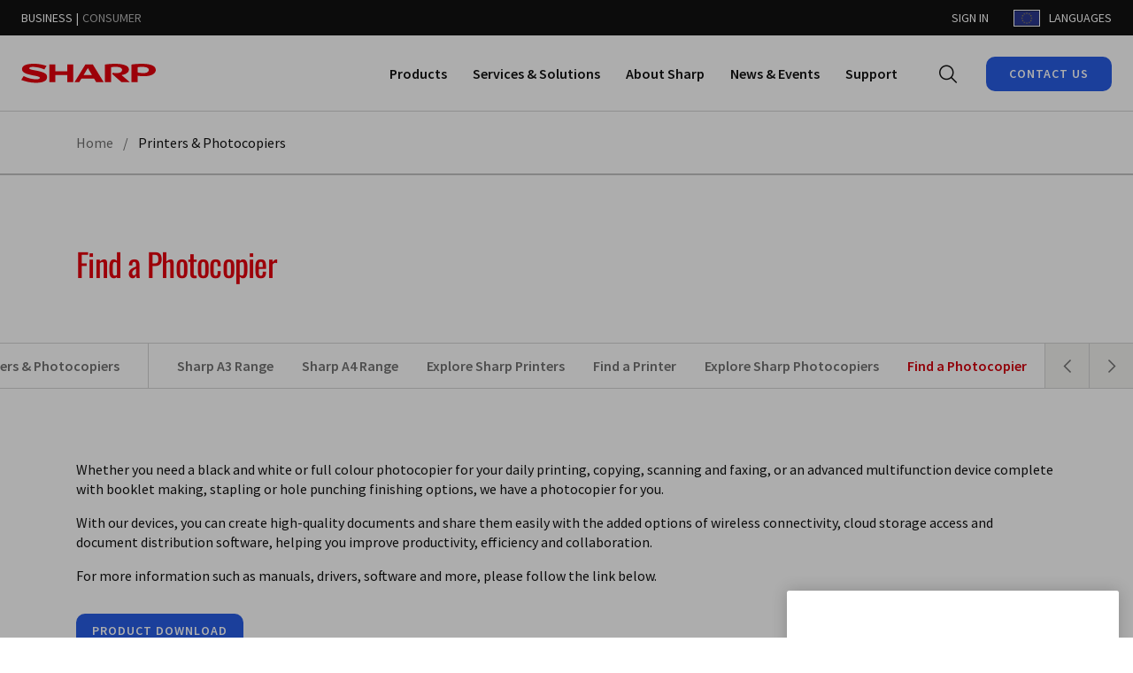

--- FILE ---
content_type: text/html; charset=UTF-8
request_url: https://www.sharp.eu/printers-photocopiers/find-a-photocopier
body_size: 20991
content:
<!DOCTYPE html>
<html dir="ltr" prefix="og: https://ogp.me/ns#" lang="en">
  <head>
    <link rel="apple-touch-icon" sizes="180x180" href="/themes/custom/sharp/media/favicon/apple-touch-icon.png">
    <link rel="icon" type="image/png" sizes="32x32" href="/themes/custom/sharp/media/favicon/favicon-32x32.png">
    <link rel="icon" type="image/png" sizes="16x16" href="/themes/custom/sharp/media/favicon/favicon-16x16.png">
    <link rel="manifest" href="/themes/custom/sharp/media/favicon/site.webmanifest">
    <link rel="mask-icon" href="/themes/custom/sharp/media/favicon/safari-pinned-tab.svg" color="#5bbad5">

    <link rel="preload" href="/themes/custom/sharp/fonts/icomoon/icomoon240222.woff" as="font" type="font/woff" crossorigin="anonymous">
    <link rel="preload" href="/themes/custom/sharp/fonts/oswald/oswald-v48-latin-ext_latin_cyrillic-ext_cyrillic-600.woff2" as="font" type="font/woff2" crossorigin="anonymous">
    <link rel="preload" href="/themes/custom/sharp/fonts/source-sans-pro/source-sans-pro-v21-latin-ext_latin_cyrillic-ext_cyrillic-regular.woff2" as="font" type="font/woff2" crossorigin="anonymous">
    <link rel="preload" href="/themes/custom/sharp/fonts/source-sans-pro/source-sans-pro-v21-latin-ext_latin_cyrillic-ext_cyrillic-600.woff2" as="font" type="font/woff2" crossorigin="anonymous">
    <link rel="preload" href="/themes/custom/sharp/fonts/source-sans-pro/source-sans-pro-v21-latin-ext_latin_cyrillic-ext_cyrillic-700.woff2" as="font" type="font/woff2" crossorigin="anonymous">

    <meta name="msapplication-TileColor" content="#da532c">
    <meta name="msapplication-config" content="/themes/custom/sharp/media/favicon/browserconfig.xml">
    <meta name="theme-color" content="#ffffff">

    <meta charset="utf-8" />
<link rel="canonical" href="https://www.sharp.eu/printers-photocopiers/find-a-photocopier" />
<meta name="robots" content="index, follow" />
<meta property="og:url" content="https://www.sharp.eu/printers-photocopiers/find-a-photocopier" />
<meta property="og:title" content="Find a Photocopier" />
<meta name="dcterms.title" content="Find a Photocopier" />
<meta name="twitter:card" content="summary" />
<meta name="twitter:title" content="Find a Photocopier" />
<meta name="MobileOptimized" content="width" />
<meta name="HandheldFriendly" content="true" />
<meta name="viewport" content="width=device-width, initial-scale=1.0" />
<script type="application/ld+json">{
    "@context": "https://schema.org",
    "@graph": [
        {
            "@type": "WebPage",
            "@id": "https://www.sharp.eu/printers-photocopiers/find-a-photocopier",
            "breadcrumb": {
                "@type": "BreadcrumbList",
                "itemListElement": [
                    {
                        "@type": "ListItem",
                        "position": 1,
                        "name": "Home",
                        "item": "https://www.sharp.eu/"
                    },
                    {
                        "@type": "ListItem",
                        "position": 2,
                        "name": "Printers \u0026 Photocopiers ",
                        "item": "https://www.sharp.eu/printers-photocopiers"
                    }
                ]
            }
        }
    ]
}</script>
<link rel="icon" href="/themes/custom/sharp/favicon.ico" type="image/vnd.microsoft.icon" />
<link rel="alternate" hreflang="en" href="https://www.sharp.eu/printers-photocopiers/find-a-photocopier" />

    <title>Find a Photocopier | Sharp</title>
    <link rel="stylesheet" media="all" href="/sites/default/files/css/css_obiU_Wyzdzfb-FXfZbROdh5sLGSqN2rRYpQ4KJqutkA.css?delta=0&amp;language=en-eu&amp;theme=sharp&amp;include=eJxFy1EOwiAQhOELbeBMA2wLui2bXaj19iZq9WWS_0vGnz54iwnO5BWmcZWeIMTnkLbfY7GpkPBNyt34MtxwksKwGrT6xX8Jc9eZpHnlQkfjh8f3hq2XKUwLMo_f71OhNjZYri1DXg_TPXA" />
<link rel="stylesheet" media="all" href="/sites/default/files/css/css_WQHUIt4TxzF7ZvPrm11MZHBhxD_ci3Q8xq2pl1MfI-8.css?delta=1&amp;language=en-eu&amp;theme=sharp&amp;include=eJxFy1EOwiAQhOELbeBMA2wLui2bXaj19iZq9WWS_0vGnz54iwnO5BWmcZWeIMTnkLbfY7GpkPBNyt34MtxwksKwGrT6xX8Jc9eZpHnlQkfjh8f3hq2XKUwLMo_f71OhNjZYri1DXg_TPXA" />

    <script type="application/json" data-drupal-selector="drupal-settings-json">{"path":{"baseUrl":"\/","pathPrefix":"","currentPath":"node\/1271","currentPathIsAdmin":false,"isFront":false,"currentLanguage":"en-eu"},"pluralDelimiter":"\u0003","suppressDeprecationErrors":true,"gtm":{"tagId":null,"settings":{"data_layer":"dataLayer","include_classes":false,"allowlist_classes":"google\nnonGooglePixels\nnonGoogleScripts\nnonGoogleIframes","blocklist_classes":"customScripts\ncustomPixels","include_environment":false,"environment_id":"","environment_token":""},"tagIds":["GTM-KGW82SSX","GTM-NNFG45C"]},"gtag":{"tagId":"","consentMode":false,"otherIds":[],"events":[],"additionalConfigInfo":[]},"ajaxPageState":{"libraries":"[base64]","theme":"sharp","theme_token":null},"ajaxTrustedUrl":{"form_action_p_pvdeGsVG5zNF_XLGPTvYSKCf43t8qZYSwcfZl2uzM":true},"sharp_geoip":{"countryLabels":{"eu":"Europe","at":"Austria","be":"Belgium","dk":"Denmark","fr":"France","de":"Germany","it":"Italy","nl":"Netherlands","pl":"Poland","ru":"Russia","se":"Sweden","ch":"Switzerland","gb":"United Kingdom","es":"Spain","hu":"Hungary","cz":"Czech Republic","fi":"Finnish","sk":"Slovakia","no":"Norway"},"languageLabels":{"en-eu":"Europe (English)","de-at":"Austria","nl-be":"Belgium (Dutch)","fr-be":"Belgium (French)","da-dk":"Denmark","fr-fr":"France","de-de":"Germany","it-it":"Italy","nl-nl":"Netherlands","pl-pl":"Poland","ru-ru":"Russia","sv-se":"Sweden","fr-ch":"Switzerland (French)","de-ch":"Switzerland (German)","en-gb":"United Kingdom","es-es":"Spain","hu-hu":"Hungary","cs-cz":"Czech Republic","fi-fi":"Finnish","sk-sk":"Slovakia","no-no":"Norway"},"redirectMessage":"Are you visiting from a country outside of Europe? \u003Ca href=\u0022https:\/\/www.global.sharp\u0022\u003ESharp Global\u003C\/a\u003E might be able to serve you better!","options":{"signalStrategy":"cookie","debug":false}},"data":{"extlink":{"extTarget":true,"extTargetAppendNewWindowLabel":"(opens in a new window)","extTargetNoOverride":true,"extNofollow":false,"extNoreferrer":true,"extFollowNoOverride":false,"extClass":"0","extLabel":"(link is external)","extImgClass":false,"extSubdomains":true,"extExclude":"","extInclude":"","extCssExclude":"","extCssInclude":"","extCssExplicit":"","extAlert":false,"extAlertText":"This link will take you to an external web site. We are not responsible for their content.","extHideIcons":false,"mailtoClass":"0","telClass":"","mailtoLabel":"(link sends email)","telLabel":"(link is a phone number)","extUseFontAwesome":false,"extIconPlacement":"append","extFaLinkClasses":"fa fa-external-link","extFaMailtoClasses":"fa fa-envelope-o","extAdditionalLinkClasses":"","extAdditionalMailtoClasses":"","extAdditionalTelClasses":"","extFaTelClasses":"fa fa-phone","whitelistedDomains":[],"extExcludeNoreferrer":""}},"langcode":"en-eu","user":{"uid":0,"permissionsHash":"55ba0286e71b475f8db53b17c115950fc418dbbd593a8077908a85dc8bf62efb"}}</script>
<script src="/sites/default/files/js/js_nHokaz6F8X41giKHdM9aK8nrmXOfQuafsdndyRUrDTs.js?scope=header&amp;delta=0&amp;language=en-eu&amp;theme=sharp&amp;include=eJxdjVkOAyEMQy_EcqQoA2mgQwmCoHL8qrN8tD-WnyXbI2FvwCS5-fH1NkhVqmrHZKah1M2Rey6yYTG0tOS6-9hnw-IuNCzChUCRPevrF5H_2eETl3lgIB330kkuJAr7Jsu-c2TS6_xQaF3iDDog5UgQZys5oBKc1Q95oE80"></script>
<script src="/modules/contrib/google_tag/js/gtm.js?t964hv"></script>
<script src="/modules/contrib/google_tag/js/gtag.js?t964hv"></script>

  </head>

  
  
  <body data-nodeid="1271" class="shp-page">
        <a href="#main-content" class="visually-hidden focusable">
      Skip to main content
    </a>

    <noscript><iframe src="https://www.googletagmanager.com/ns.html?id=GTM-KGW82SSX"
                  height="0" width="0" style="display:none;visibility:hidden"></iframe></noscript>
<noscript><iframe src="https://www.googletagmanager.com/ns.html?id=GTM-NNFG45C"
                  height="0" width="0" style="display:none;visibility:hidden"></iframe></noscript>

      <div class="dialog-off-canvas-main-canvas" data-off-canvas-main-canvas>
    

    
<div class="layout-container  shp-layout-container--language-en-eu">
  <header role="banner" data-header class="shp-header shp-toolbar-is-showing ">
          <div role="banner" class="shp-header-toolbar shp-header-toolbar-language">
        <div class="container shp-container--xl-nav">
          <div class="row">
            <div class="col-lg-auto m-auto shp-header-toolbar__account shp-content-dark">
              <p id="shp-header-toolbar__language-text" class="mx-2 language-text">
              This content is also available for your location: <span id="shp-header-toolbar__language-links"></span>
              </p>
                            <button class="shp-header-toolbar__dismiss">Dismiss</button>
            </div>
          </div>
        </div>
      </div>
      <div role="banner" class="shp-header-toolbar" data-header-toolbar>
        <div class="container shp-container--xl-nav">
          <div class="row">
            <div class="col-6 col-lg-auto shp-header-toolbar__sites">
              <a class="shp-header-toolbar__sites-link is-active" href="https://www.sharp.eu/">BUSINESS</a>
              <span>|</span>
              <a class="shp-header-toolbar__sites-link" href="https://www.sharpconsumer.com">CONSUMER</a>
            </div>

            <div class="col-6 col-lg-auto ms-auto shp-header-toolbar__account">
                                                                        <a class="shp-header-toolbar__link" href="/business-partner-support">
                  SIGN IN
                </a>
                                          <a class="shp-header-toolbar__language-picker modal-trigger" aria-label="Language picker" data-modal-trigger data-modal-id="modal-language-picker" href="#modal-language-picker">
                <span class="shp-icon shp-icon--flag shp-icon--flag-en-eu shp-header-toolbar__language-picker__icon"></span>
                <span class="shp-header-toolbar__language-picker__text">LANGUAGES</span>
              </a>
            </div>
          </div>
        </div>
      </div>

      
      
<div class="modal shp-modal " id="modal-language-picker" data-modal >
  <div class="modal-content shp-modal__content shp-modal__content--sm  ">
    <div class="shp-modal__html">
              <h3 class='h3'>Select Country / Language</h3>
        <form data-language-picker class="shp-form">
          <div class="input-field shp-form__item shp-form__select shp-form__select--language-picker">
            <select class="icons" id="modal-language-picker-language" data-language-select>
              <option value="" disabled selected>Choose your language</option>
                              <option value="https://www.sharp.at/" data-icon="/themes/custom/sharp/media/flags/de-at.png" class="left">Austria</option>
                              <option value="https://www.sharp.be/nl" data-icon="/themes/custom/sharp/media/flags/nl-be.png" class="left">Belgium (Dutch)</option>
                              <option value="https://www.sharp.be/fr" data-icon="/themes/custom/sharp/media/flags/fr-be.png" class="left">Belgium (French)</option>
                              <option value="https://www.sharp.cz/" data-icon="/themes/custom/sharp/media/flags/cs-cz.png" class="left">Czech Republic</option>
                              <option value="https://www.sharp.dk/" data-icon="/themes/custom/sharp/media/flags/da-dk.png" class="left">Denmark</option>
                              <option value="https://www.sharp.eu/printers-photocopiers/find-a-photocopier" data-icon="/themes/custom/sharp/media/flags/en-eu.png" class="left">Europe (English)</option>
                              <option value="https://www.sharp.fi/" data-icon="/themes/custom/sharp/media/flags/fi-fi.png" class="left">Finnish</option>
                              <option value="https://www.sharp.fr/" data-icon="/themes/custom/sharp/media/flags/fr-fr.png" class="left">France</option>
                              <option value="https://www.sharp.de/" data-icon="/themes/custom/sharp/media/flags/de-de.png" class="left">Germany</option>
                              <option value="https://www.sharp.hu/" data-icon="/themes/custom/sharp/media/flags/hu-hu.png" class="left">Hungary</option>
                              <option value="https://www.sharp.it/" data-icon="/themes/custom/sharp/media/flags/it-it.png" class="left">Italy</option>
                              <option value="https://www.sharp.nl/" data-icon="/themes/custom/sharp/media/flags/nl-nl.png" class="left">Netherlands</option>
                              <option value="https://www.sharp.no/" data-icon="/themes/custom/sharp/media/flags/no-no.png" class="left">Norway</option>
                              <option value="https://www.sharp.pl/" data-icon="/themes/custom/sharp/media/flags/pl-pl.png" class="left">Poland</option>
                              <option value="https://www.sharp.sk/" data-icon="/themes/custom/sharp/media/flags/sk-sk.png" class="left">Slovakia</option>
                              <option value="https://www.sharp.es/" data-icon="/themes/custom/sharp/media/flags/es-es.png" class="left">Spain</option>
                              <option value="https://www.sharp.se/" data-icon="/themes/custom/sharp/media/flags/sv-se.png" class="left">Sweden</option>
                              <option value="https://www.sharp.ch/fr" data-icon="/themes/custom/sharp/media/flags/fr-ch.png" class="left">Switzerland (French)</option>
                              <option value="https://www.sharp.ch/de" data-icon="/themes/custom/sharp/media/flags/de-ch.png" class="left">Switzerland (German)</option>
                              <option value="https://www.sharp.co.uk/" data-icon="/themes/custom/sharp/media/flags/en-gb.png" class="left">United Kingdom</option>
                              <option value="https://global.sharp/" data-icon="/themes/custom/sharp/media/flags/en-global.png" class="left">Worldwide (English)</option>
                          </select>
            <label aria-labelledby="modal-language-picker-language">Country / Language</label>
          </div>
          <input type="submit" value="Confirm" class="shp-btn shp-btn--primary shp-btn--full-width"/>
        </form>
      
    </div>
    <button aria-label="Close modal" data-modal-close class="modal-close shp-modal__close btn-flat"></button>
  </div>
</div>

      
<div class="modal shp-modal " id="modal-language-picker--mobile" data-modal >
  <div class="modal-content shp-modal__content   ">
    <div class="shp-modal__html">
              <h3 class='h3'>Select Country / Language</h3>
        <form data-language-picker class="shp-form">
          <div class="input-field shp-form__item shp-form__select shp-form__select--language-picker">
            <select class="icons" id="modal-language-picker-language--mobile" data-language-select>
              <option value="" disabled selected>Choose your language</option>
                              <option value="https://www.sharp.at/" data-icon="/themes/custom/sharp/media/flags/de-at.png" class="left">Austria</option>
                              <option value="https://www.sharp.be/nl" data-icon="/themes/custom/sharp/media/flags/nl-be.png" class="left">Belgium (Dutch)</option>
                              <option value="https://www.sharp.be/fr" data-icon="/themes/custom/sharp/media/flags/fr-be.png" class="left">Belgium (French)</option>
                              <option value="https://www.sharp.cz/" data-icon="/themes/custom/sharp/media/flags/cs-cz.png" class="left">Czech Republic</option>
                              <option value="https://www.sharp.dk/" data-icon="/themes/custom/sharp/media/flags/da-dk.png" class="left">Denmark</option>
                              <option value="https://www.sharp.eu/printers-photocopiers/find-a-photocopier" data-icon="/themes/custom/sharp/media/flags/en-eu.png" class="left">Europe (English)</option>
                              <option value="https://www.sharp.fi/" data-icon="/themes/custom/sharp/media/flags/fi-fi.png" class="left">Finnish</option>
                              <option value="https://www.sharp.fr/" data-icon="/themes/custom/sharp/media/flags/fr-fr.png" class="left">France</option>
                              <option value="https://www.sharp.de/" data-icon="/themes/custom/sharp/media/flags/de-de.png" class="left">Germany</option>
                              <option value="https://www.sharp.hu/" data-icon="/themes/custom/sharp/media/flags/hu-hu.png" class="left">Hungary</option>
                              <option value="https://www.sharp.it/" data-icon="/themes/custom/sharp/media/flags/it-it.png" class="left">Italy</option>
                              <option value="https://www.sharp.nl/" data-icon="/themes/custom/sharp/media/flags/nl-nl.png" class="left">Netherlands</option>
                              <option value="https://www.sharp.no/" data-icon="/themes/custom/sharp/media/flags/no-no.png" class="left">Norway</option>
                              <option value="https://www.sharp.pl/" data-icon="/themes/custom/sharp/media/flags/pl-pl.png" class="left">Poland</option>
                              <option value="https://www.sharp.sk/" data-icon="/themes/custom/sharp/media/flags/sk-sk.png" class="left">Slovakia</option>
                              <option value="https://www.sharp.es/" data-icon="/themes/custom/sharp/media/flags/es-es.png" class="left">Spain</option>
                              <option value="https://www.sharp.se/" data-icon="/themes/custom/sharp/media/flags/sv-se.png" class="left">Sweden</option>
                              <option value="https://www.sharp.ch/fr" data-icon="/themes/custom/sharp/media/flags/fr-ch.png" class="left">Switzerland (French)</option>
                              <option value="https://www.sharp.ch/de" data-icon="/themes/custom/sharp/media/flags/de-ch.png" class="left">Switzerland (German)</option>
                              <option value="https://www.sharp.co.uk/" data-icon="/themes/custom/sharp/media/flags/en-gb.png" class="left">United Kingdom</option>
                              <option value="https://global.sharp/" data-icon="/themes/custom/sharp/media/flags/en-global.png" class="left">Worldwide (English)</option>
                          </select>
            <label aria-labelledby="modal-language-picker-language--mobile">Country / Language</label>
          </div>
          <input type="submit" value="Confirm" class="shp-btn shp-btn--primary shp-btn--full-width"/>
        </form>
      
    </div>
    <button aria-label="Close modal" data-modal-close class="modal-close shp-modal__close btn-flat"></button>
  </div>
</div>
    
    <div role="banner" class="shp-header-nav">
      <div class="container shp-container--xl-nav">
        <div class="row">
          <div class="col-6 col-lg-auto shp-header-nav__logo">
            <a href="https://www.sharp.eu/" aria-label="Homepage Link" class="shp-header-nav__logo-link">
              <img src="/themes/custom/sharp/media/logos/sharp-logo.svg" alt="Sharp Logo" width="152px" height="24px">
            </a>
          </div>

          <div class="col-6 col-lg-auto ms-auto shp-header-nav__links ">
                          <div id="block-sharp-main-navigation" class="shp-header-nav__menu">
      

  
<button class="shp-main-menu__device-toggle shp-burger-menu" data-main-menu--device-toggle aria-expanded="false" aria-controls="main-menu">
  <span class="visually-hidden">Toggle Menu</span>
  <span class="shp-icon shp-icon--menu" aria-hidden="true"></span>
  <span class="shp-icon shp-icon--cross" aria-hidden="true"></span>
</button>

<div class="shp-main-menu" data-main-menu role="navigation">
  <ul class="shp-main-menu__nav" aria-label="Main menu" id="main-menu" menubar>
          <li class="shp-main-menu__list-item shp-main-menu__list-item--level-0" data-main-menu--link="menu_link_content:8a97176a-6553-4441-96f7-b033053d4091" data-main-menu--link-level="0" tabindex="0" menuitem  aria-haspopup="true" aria-expanded="false">
        <span class="shp-main-menu__list-item-title" data-main-menu-list-item--title role="button" aria-haspopup="true" aria-expanded="false"><span>Products</span></span>

                  <div class="shp-main-menu__sub-menu shp-main-menu__sub-menu--level-0  " data-main-menu--submenu="menu_link_content:8a97176a-6553-4441-96f7-b033053d4091" data-main-menu--submenu-level="0">
            <div class="container shp-container--xl-nav shp-main-menu__relative-container">
              <div class="row shp-h-full">
                <div class="col-12 shp-h-full">
                  <button class="shp-main-menu__back-btn" aria-label="Navigate back" data-main-menu--back-button="0">
                    <span aria-hidden="true" class="shp-icon shp-icon--chevron-left"></span>
                    Back
                  </button>
                  <div class="shp-main-menu__content shp-main-menu__content--level-1">
                    <div class="shp-main-menu__list-container">
                      <p class="shp-main-menu__title shp-main-menu__title--level-1">Products</p>

                      <ul class="shp-main-menu__list" menu>
      <li class="shp-main-menu__list-item shp-main-menu__list-item--level-1" data-main-menu--link="menu_link_content:d76e5ba6-53cd-4b3a-b591-bbef0bdff00c" data-main-menu--link-level="1" tabindex="0" menuitem aria-haspopup="true" aria-expanded="false">
              <span class="shp-main-menu__icon shp-main-menu__icon--level-1">
          




        




      <svg xmlns="http://www.w3.org/2000/svg" width="32" height="32" viewBox="0 0 32 32" fill="none">
  <path fill-rule="evenodd" clip-rule="evenodd" d="M28 9H25V3H7V9H4C2.89543 9 2 9.89543 2 11V21C2 22.1046 2.89543 23 4 23H7V29H25V23H28C29.1046 23 30 22.1046 30 21V11C30 9.89543 29.1046 9 28 9ZM9 5H23V9H9V5ZM23 27H9V17H23V27ZM28 21H25V15H7V21H4V11H28V21Z" fill="black"></path>
</svg>
  

  
        </span>
      
      <span class="shp-main-menu__list-item-title" role="button" aria-haspopup="true" aria-expanded="false">Printers &amp; Photocopiers</span>

              <div class="shp-main-menu__sub-menu shp-main-menu__sub-menu--level-1" data-main-menu--submenu="menu_link_content:d76e5ba6-53cd-4b3a-b591-bbef0bdff00c" data-main-menu--submenu-level="1">
          <button class="shp-main-menu__back-btn" aria-label="Navigate back" data-main-menu--back-button="1">
            <span aria-hidden="true" class="shp-icon shp-icon--chevron-left"></span>
            Back
          </button>

          <p class="shp-main-menu__title">
                          <span class="shp-main-menu__icon shp-main-menu__icon--level-1">
                




        




      <svg xmlns="http://www.w3.org/2000/svg" width="32" height="32" viewBox="0 0 32 32" fill="none">
  <path fill-rule="evenodd" clip-rule="evenodd" d="M28 9H25V3H7V9H4C2.89543 9 2 9.89543 2 11V21C2 22.1046 2.89543 23 4 23H7V29H25V23H28C29.1046 23 30 22.1046 30 21V11C30 9.89543 29.1046 9 28 9ZM9 5H23V9H9V5ZM23 27H9V17H23V27ZM28 21H25V15H7V21H4V11H28V21Z" fill="black"></path>
</svg>
  

  
              </span>
                        <a href="https://www.sharp.eu/printers-photocopiers" data-drupal-link-system-path="node/981">Printers &amp; Photocopiers</a>
          </p>

          <div class="shp-main-menu__content">
            <ul class="shp-main-menu__list" menu>
      <li class="shp-main-menu__list-item shp-main-menu__list-item--level-2">
      <span class="shp-main-menu__list-title"><a href="https://www.sharp.eu/printers-photocopiers/sharp-a3-range" data-drupal-link-system-path="node/74901">Sharp A3 Range</a></span>

          </li>
      <li class="shp-main-menu__list-item shp-main-menu__list-item--level-2">
      <span class="shp-main-menu__list-title"><a href="https://www.sharp.eu/printers-photocopiers/sharp-a4-range" title="Sharp A4 range" data-drupal-link-system-path="node/140666">Sharp A4 Range</a></span>

          </li>
      <li class="shp-main-menu__list-item shp-main-menu__list-item--level-2">
      <span class="shp-main-menu__list-title"><a href="https://www.sharp.eu/printers-photocopiers/explore-sharp-printers" data-drupal-link-system-path="node/2221">Explore Sharp Printers</a></span>

              <ul class="shp-main-menu__list">
      <li class="shp-main-menu__list-item shp-main-menu__list-item--level-3">
      
      <a href="https://www.sharp.eu/printers-photocopiers/explore-sharp-printers/a4-colour-printers" data-drupal-link-system-path="node/1226">A4 Colour Printers</a>

          </li>
      <li class="shp-main-menu__list-item shp-main-menu__list-item--level-3">
      
      <a href="https://www.sharp.eu/printers-photocopiers/explore-sharp-printers/a4-black-white-printers" data-drupal-link-system-path="node/1236">A4 Black &amp; White Printers</a>

          </li>
      <li class="shp-main-menu__list-item shp-main-menu__list-item--level-3">
      
      <a href="https://www.sharp.eu/printers-photocopiers/explore-sharp-printers/light-production-printers" data-drupal-link-system-path="node/1246">Light Production Printers</a>

          </li>
  </ul>

          </li>
      <li class="shp-main-menu__list-item shp-main-menu__list-item--level-2">
      <span class="shp-main-menu__list-title"><a href="https://www.sharp.eu/printers-photocopiers/find-a-printer" data-drupal-link-system-path="node/1221">Find a Printer</a></span>

          </li>
      <li class="shp-main-menu__list-item shp-main-menu__list-item--level-2">
      <span class="shp-main-menu__list-title"><a href="https://www.sharp.eu/printers-photocopiers/explore-sharp-photocopiers" data-drupal-link-system-path="node/2226">Explore Sharp Photocopiers</a></span>

              <ul class="shp-main-menu__list">
      <li class="shp-main-menu__list-item shp-main-menu__list-item--level-3">
      
      <a href="https://www.sharp.eu/printers-photocopiers/explore-sharp-photocopiers/a4-colour-photocopiers" data-drupal-link-system-path="node/1276">A4 Colour Photocopiers</a>

          </li>
      <li class="shp-main-menu__list-item shp-main-menu__list-item--level-3">
      
      <a href="https://www.sharp.eu/printers-photocopiers/explore-sharp-photocopiers/a3-colour-photocopiers" data-drupal-link-system-path="node/1281">A3 Colour Photocopiers</a>

          </li>
      <li class="shp-main-menu__list-item shp-main-menu__list-item--level-3">
      
      <a href="https://www.sharp.eu/printers-photocopiers/explore-sharp-photocopiers/a4-black-white-photocopiers" data-drupal-link-system-path="node/1286">A4 Black &amp; White Photocopiers</a>

          </li>
      <li class="shp-main-menu__list-item shp-main-menu__list-item--level-3">
      
      <a href="https://www.sharp.eu/printers-photocopiers/explore-sharp-photocopiers/a3-black-white-photocopiers" data-drupal-link-system-path="node/1291">A3 Black &amp; White Photocopiers</a>

          </li>
      <li class="shp-main-menu__list-item shp-main-menu__list-item--level-3">
      
      <a href="https://www.sharp.eu/printers-photocopiers/explore-sharp-photocopiers/light-production-photocopiers" data-drupal-link-system-path="node/1296">Light Production Photocopiers</a>

          </li>
  </ul>

          </li>
      <li class="shp-main-menu__list-item shp-main-menu__list-item--level-2">
      <span class="shp-main-menu__list-title"><a href="https://www.sharp.eu/printers-photocopiers/find-a-photocopier" data-drupal-link-system-path="node/1271" class="is-active" aria-current="page">Find a Photocopier</a></span>

          </li>
      <li class="shp-main-menu__list-item shp-main-menu__list-item--level-2">
      <span class="shp-main-menu__list-title"><a href="https://www.sharp.eu/printers-photocopiers/explore-sharp-document-print-management-software" data-drupal-link-system-path="node/2231">Explore Sharp Document &amp; Print Management Software</a></span>

              <ul class="shp-main-menu__list">
      <li class="shp-main-menu__list-item shp-main-menu__list-item--level-3">
      
      <a href="https://www.sharp.eu/printers-photocopiers/explore-sharp-document-print-management-software/document-management-software" data-drupal-link-system-path="node/1331">Document Management Software</a>

          </li>
      <li class="shp-main-menu__list-item shp-main-menu__list-item--level-3">
      
      <a href="https://www.sharp.eu/printers-photocopiers/explore-sharp-document-print-management-software/document-workflow-software" data-drupal-link-system-path="node/1336">Document Workflow Software</a>

          </li>
      <li class="shp-main-menu__list-item shp-main-menu__list-item--level-3">
      
      <a href="https://www.sharp.eu/printers-photocopiers/explore-sharp-document-print-management-software/document-capture-software" data-drupal-link-system-path="node/1341">Document Capture Software</a>

          </li>
      <li class="shp-main-menu__list-item shp-main-menu__list-item--level-3">
      
      <a href="https://www.sharp.eu/printers-photocopiers/explore-sharp-document-print-management-software/print-management-software" data-drupal-link-system-path="node/1351">Print Management Software</a>

          </li>
      <li class="shp-main-menu__list-item shp-main-menu__list-item--level-3">
      
      <a href="https://www.sharp.eu/printers-photocopiers/explore-sharp-document-print-management-software/device-management-software" data-drupal-link-system-path="node/1346">Device Management Software</a>

          </li>
      <li class="shp-main-menu__list-item shp-main-menu__list-item--level-3">
      
      <a href="https://www.sharp.eu/printers-photocopiers/explore-sharp-document-print-management-software/print-production-job" data-drupal-link-system-path="node/1356">Print Production and Job Management Software </a>

          </li>
  </ul>

          </li>
      <li class="shp-main-menu__list-item shp-main-menu__list-item--level-2">
      <span class="shp-main-menu__list-title"><a href="https://www.sharp.eu/printers-photocopiers/find-document-print-management-software" data-drupal-link-system-path="node/41066">Find Document &amp; Print Management Software</a></span>

          </li>
  </ul>


            


            <button class="shp-btn shp-btn--primary shp-btn--full-width shp-mt-6 shp-mb-8 shp-hidden-lg">Contact Us</button>
          </div>
        </div>
          </li>
      <li class="shp-main-menu__list-item shp-main-menu__list-item--level-1" data-main-menu--link="menu_link_content:c7142c03-d010-450c-b4f0-1572e4a3555d" data-main-menu--link-level="1" tabindex="0" menuitem aria-haspopup="true" aria-expanded="false">
              <span class="shp-main-menu__icon shp-main-menu__icon--level-1">
          




        




      <svg xmlns="http://www.w3.org/2000/svg" width="32" height="32" viewBox="0 0 32 32" fill="none">
  <path fill-rule="evenodd" clip-rule="evenodd" d="M28 4H4C2.89543 4 2 4.89543 2 6V22C2 23.1046 2.89543 24 4 24H12V28H8V30H24V28H20V24H28C29.1046 24 30 23.1046 30 22V6C30 4.89543 29.1046 4 28 4ZM18 28H14V24H18V28ZM28 22H4V6H28V22Z" fill="black"></path>
</svg>
  

  
        </span>
      
      <span class="shp-main-menu__list-item-title" role="button" aria-haspopup="true" aria-expanded="false">Audio Visual</span>

              <div class="shp-main-menu__sub-menu shp-main-menu__sub-menu--level-1" data-main-menu--submenu="menu_link_content:c7142c03-d010-450c-b4f0-1572e4a3555d" data-main-menu--submenu-level="1">
          <button class="shp-main-menu__back-btn" aria-label="Navigate back" data-main-menu--back-button="1">
            <span aria-hidden="true" class="shp-icon shp-icon--chevron-left"></span>
            Back
          </button>

          <p class="shp-main-menu__title">
                          <span class="shp-main-menu__icon shp-main-menu__icon--level-1">
                




        




      <svg xmlns="http://www.w3.org/2000/svg" width="32" height="32" viewBox="0 0 32 32" fill="none">
  <path fill-rule="evenodd" clip-rule="evenodd" d="M28 4H4C2.89543 4 2 4.89543 2 6V22C2 23.1046 2.89543 24 4 24H12V28H8V30H24V28H20V24H28C29.1046 24 30 23.1046 30 22V6C30 4.89543 29.1046 4 28 4ZM18 28H14V24H18V28ZM28 22H4V6H28V22Z" fill="black"></path>
</svg>
  

  
              </span>
                        <a href="https://www.sharp.eu/audio-visual" data-drupal-link-system-path="node/286">Audio Visual</a>
          </p>

          <div class="shp-main-menu__content">
            <ul class="shp-main-menu__list" menu>
      <li class="shp-main-menu__list-item shp-main-menu__list-item--level-2">
      <span class="shp-main-menu__list-title"><a href="https://www.sharp.eu/audio-visual/explore-sharp-av-equipment" data-drupal-link-system-path="node/946">Explore Sharp AV Equipment</a></span>

              <ul class="shp-main-menu__list">
      <li class="shp-main-menu__list-item shp-main-menu__list-item--level-3">
      
      <a href="https://www.sharp.eu/audio-visual/explore-sharp-av-equipment/interactive-displays" data-drupal-link-system-path="node/1386">Interactive Displays</a>

          </li>
      <li class="shp-main-menu__list-item shp-main-menu__list-item--level-3">
      
      <a href="https://www.sharp.eu/audio-visual/explore-sharp-av-equipment/windows-collaboration-display" data-drupal-link-system-path="node/1391">Windows collaboration display </a>

          </li>
      <li class="shp-main-menu__list-item shp-main-menu__list-item--level-3">
      
      <a href="https://www.sharp.eu/audio-visual/explore-sharp-av-equipment/sharp-digital-signage-displays" data-drupal-link-system-path="node/1396">Sharp Digital Signage Displays </a>

          </li>
      <li class="shp-main-menu__list-item shp-main-menu__list-item--level-3">
      
      <a href="https://www.sharp.eu/audio-visual/explore-sharp-av-equipment/sharp-video-walls" data-drupal-link-system-path="node/1401">Sharp Video Walls</a>

          </li>
      <li class="shp-main-menu__list-item shp-main-menu__list-item--level-3">
      
      <a href="https://www.sharp.eu/audio-visual/explore-sharp-av-equipment/desktop-displays" data-drupal-link-system-path="node/123521">Desktop Displays</a>

          </li>
      <li class="shp-main-menu__list-item shp-main-menu__list-item--level-3">
      
      <a href="https://www.sharp.eu/audio-visual/explore-sharp-av-equipment/projectors" data-drupal-link-system-path="node/123526">Projectors</a>

          </li>
      <li class="shp-main-menu__list-item shp-main-menu__list-item--level-3">
      
      <a href="https://www.sharp.eu/audio-visual/explore-sharp-av-equipment/epaper" data-drupal-link-system-path="node/139311">ePaper</a>

          </li>
  </ul>

          </li>
      <li class="shp-main-menu__list-item shp-main-menu__list-item--level-2">
      <span class="shp-main-menu__list-title"><a href="https://www.sharp.eu/audio-visual/find-av-equipment" data-drupal-link-system-path="node/41071">Find AV Equipment</a></span>

          </li>
      <li class="shp-main-menu__list-item shp-main-menu__list-item--level-2">
      <span class="shp-main-menu__list-title"><a href="https://www.sharp.eu/audio-visual/explore-sharp-av-software-accessories" data-drupal-link-system-path="node/986">Explore Sharp AV Software &amp; Accessories</a></span>

              <ul class="shp-main-menu__list">
      <li class="shp-main-menu__list-item shp-main-menu__list-item--level-3">
      
      <a href="https://www.sharp.eu/audio-visual/explore-sharp-av-software-accessories/sharp-stands" data-drupal-link-system-path="node/1431">Stands</a>

          </li>
      <li class="shp-main-menu__list-item shp-main-menu__list-item--level-3">
      
      <a href="https://www.sharp.eu/audio-visual/explore-sharp-av-software-accessories/sharp-wall-mounts" data-drupal-link-system-path="node/1436">Wall Mounts</a>

          </li>
      <li class="shp-main-menu__list-item shp-main-menu__list-item--level-3">
      
      <a href="https://www.sharp.eu/audio-visual/explore-sharp-av-software-accessories/sharp-interactive-displays-software-accessories" data-drupal-link-system-path="node/1411">Interactive Display Software &amp; Accessories</a>

          </li>
  </ul>

          </li>
      <li class="shp-main-menu__list-item shp-main-menu__list-item--level-2">
      <span class="shp-main-menu__list-title"><a href="https://www.sharp.eu/audio-visual/find-av-software-accessories" data-drupal-link-system-path="node/126151">Find AV Software &amp; Accessories</a></span>

          </li>
  </ul>


            


            <button class="shp-btn shp-btn--primary shp-btn--full-width shp-mt-6 shp-mb-8 shp-hidden-lg">Contact Us</button>
          </div>
        </div>
          </li>
      <li class="shp-main-menu__list-item shp-main-menu__list-item--level-1" data-main-menu--link="menu_link_content:ff935f88-0501-4e44-b93f-4273f3302e11" data-main-menu--link-level="1" tabindex="0" menuitem aria-haspopup="true" aria-expanded="false">
              <span class="shp-main-menu__icon shp-main-menu__icon--level-1">
          




        




      <svg xmlns="http://www.w3.org/2000/svg" width="32" height="32" viewBox="0 0 32 32" fill="none">
  <path fill-rule="evenodd" clip-rule="evenodd" d="M26 24.0049H6C4.89589 24.0038 4.0011 23.109 4 22.0049V8.00488C4.0011 6.90077 4.89589 6.00599 6 6.00488H26C27.1041 6.00599 27.9989 6.90077 28 8.00488V22.0049C27.9983 23.1088 27.1039 24.0032 26 24.0049V24.0049ZM6 8.00488V22.0049H26V8.00488H6ZM2 26.0049H30V28.0049H2V26.0049Z" fill="black"></path>
</svg>
  

  
        </span>
      
      <span class="shp-main-menu__list-item-title" role="button" aria-haspopup="true" aria-expanded="false">IT &amp; Computing</span>

              <div class="shp-main-menu__sub-menu shp-main-menu__sub-menu--level-1" data-main-menu--submenu="menu_link_content:ff935f88-0501-4e44-b93f-4273f3302e11" data-main-menu--submenu-level="1">
          <button class="shp-main-menu__back-btn" aria-label="Navigate back" data-main-menu--back-button="1">
            <span aria-hidden="true" class="shp-icon shp-icon--chevron-left"></span>
            Back
          </button>

          <p class="shp-main-menu__title">
                          <span class="shp-main-menu__icon shp-main-menu__icon--level-1">
                




        




      <svg xmlns="http://www.w3.org/2000/svg" width="32" height="32" viewBox="0 0 32 32" fill="none">
  <path fill-rule="evenodd" clip-rule="evenodd" d="M26 24.0049H6C4.89589 24.0038 4.0011 23.109 4 22.0049V8.00488C4.0011 6.90077 4.89589 6.00599 6 6.00488H26C27.1041 6.00599 27.9989 6.90077 28 8.00488V22.0049C27.9983 23.1088 27.1039 24.0032 26 24.0049V24.0049ZM6 8.00488V22.0049H26V8.00488H6ZM2 26.0049H30V28.0049H2V26.0049Z" fill="black"></path>
</svg>
  

  
              </span>
                        <a href="https://www.sharp.eu/it-computing" data-drupal-link-system-path="node/741">IT &amp; Computing</a>
          </p>

          <div class="shp-main-menu__content">
            <ul class="shp-main-menu__list" menu>
      <li class="shp-main-menu__list-item shp-main-menu__list-item--level-2">
      <span class="shp-main-menu__list-title"><a href="https://www.sharp.eu/business-laptops" title="Lenovo ThinkPad Laptops" data-drupal-link-system-path="node/153501">Lenovo ThinkPad Laptops</a></span>

              <ul class="shp-main-menu__list">
      <li class="shp-main-menu__list-item shp-main-menu__list-item--level-3">
      
      <a href="https://www.sharp.eu/windows-computers-for-hybrid-workers" title="ThinkPads for Hybrid Workers ">ThinkPads for Hybrid Workers </a>

          </li>
      <li class="shp-main-menu__list-item shp-main-menu__list-item--level-3">
      
      <a href="https://www.sharp.eu/windows-computers-for-in-office-workers" title="ThinkPads for In Office Workers">ThinkPads for In Office Workers</a>

          </li>
      <li class="shp-main-menu__list-item shp-main-menu__list-item--level-3">
      
      <a href="https://www.sharp.eu/windows-computers-for-ultra-mobile-workers" title="ThinkPads for Ultra Mobile Workers">ThinkPads for Ultra Mobile Workers</a>

          </li>
      <li class="shp-main-menu__list-item shp-main-menu__list-item--level-3">
      
      <a href="https://www.sharp.eu/windows-computers-for-creative-power-users" title="ThinkPads for Creative &amp; Power Users ">ThinkPads for Creative &amp; Power Users </a>

          </li>
      <li class="shp-main-menu__list-item shp-main-menu__list-item--level-3">
      
      <a href="https://www.sharp.eu/windows-lenovo-computers-for-education" title="ThinkPads for Education">ThinkPads for Education</a>

          </li>
  </ul>

          </li>
  </ul>


            


            <button class="shp-btn shp-btn--primary shp-btn--full-width shp-mt-6 shp-mb-8 shp-hidden-lg">Contact Us</button>
          </div>
        </div>
          </li>
  </ul>

                    </div>

                    

                  </div>

                    <a href="https://www.sharp.eu/contact-us" class="shp-btn shp-btn--primary shp-btn--full-width shp-mt-24 shp-mb-8 shp-hidden-lg">Contact Us</a>

                </div>
              </div>
            </div>
          </div>
              </li>
          <li class="shp-main-menu__list-item shp-main-menu__list-item--level-0" data-main-menu--link="menu_link_content:27f51380-b004-4bc4-8af2-23b8faa21aa5" data-main-menu--link-level="0" tabindex="0" menuitem  aria-haspopup="true" aria-expanded="false">
        <span class="shp-main-menu__list-item-title" data-main-menu-list-item--title role="button" aria-haspopup="true" aria-expanded="false"><span>Services &amp; Solutions</span></span>

                  <div class="shp-main-menu__sub-menu shp-main-menu__sub-menu--level-0  " data-main-menu--submenu="menu_link_content:27f51380-b004-4bc4-8af2-23b8faa21aa5" data-main-menu--submenu-level="0">
            <div class="container shp-container--xl-nav shp-main-menu__relative-container">
              <div class="row shp-h-full">
                <div class="col-12 shp-h-full">
                  <button class="shp-main-menu__back-btn" aria-label="Navigate back" data-main-menu--back-button="0">
                    <span aria-hidden="true" class="shp-icon shp-icon--chevron-left"></span>
                    Back
                  </button>
                  <div class="shp-main-menu__content shp-main-menu__content--level-1">
                    <div class="shp-main-menu__list-container">
                      <p class="shp-main-menu__title shp-main-menu__title--level-1">Services &amp; Solutions</p>

                      <ul class="shp-main-menu__list" menu>
      <li class="shp-main-menu__list-item shp-main-menu__list-item--level-1" data-main-menu--link="menu_link_content:341fabad-5efe-47b8-9673-01b1bea7dc93" data-main-menu--link-level="1" tabindex="0" menuitem aria-haspopup="true" aria-expanded="false">
              <span class="shp-main-menu__icon shp-main-menu__icon--level-1">
          




        




      <svg xmlns="http://www.w3.org/2000/svg" width="32" height="32" viewBox="0 0 32 32" fill="none">
  <path fill-rule="evenodd" clip-rule="evenodd" d="M28 9H25V3H7V9H4C2.89543 9 2 9.89543 2 11V21C2 22.1046 2.89543 23 4 23H7V29H25V23H28C29.1046 23 30 22.1046 30 21V11C30 9.89543 29.1046 9 28 9ZM9 5H23V9H9V5ZM23 27H9V17H23V27ZM28 21H25V15H7V21H4V11H28V21Z" fill="black"></path>
</svg>
  

  
        </span>
      
      <span class="shp-main-menu__list-item-title" role="button" aria-haspopup="true" aria-expanded="false">Document &amp; Printing Services</span>

              <div class="shp-main-menu__sub-menu shp-main-menu__sub-menu--level-1" data-main-menu--submenu="menu_link_content:341fabad-5efe-47b8-9673-01b1bea7dc93" data-main-menu--submenu-level="1">
          <button class="shp-main-menu__back-btn" aria-label="Navigate back" data-main-menu--back-button="1">
            <span aria-hidden="true" class="shp-icon shp-icon--chevron-left"></span>
            Back
          </button>

          <p class="shp-main-menu__title">
                          <span class="shp-main-menu__icon shp-main-menu__icon--level-1">
                




        




      <svg xmlns="http://www.w3.org/2000/svg" width="32" height="32" viewBox="0 0 32 32" fill="none">
  <path fill-rule="evenodd" clip-rule="evenodd" d="M28 9H25V3H7V9H4C2.89543 9 2 9.89543 2 11V21C2 22.1046 2.89543 23 4 23H7V29H25V23H28C29.1046 23 30 22.1046 30 21V11C30 9.89543 29.1046 9 28 9ZM9 5H23V9H9V5ZM23 27H9V17H23V27ZM28 21H25V15H7V21H4V11H28V21Z" fill="black"></path>
</svg>
  

  
              </span>
                        <a href="https://www.sharp.eu/document-printing-services" data-drupal-link-system-path="node/2296">Document &amp; Printing Services</a>
          </p>

          <div class="shp-main-menu__content">
            <ul class="shp-main-menu__list" menu>
      <li class="shp-main-menu__list-item shp-main-menu__list-item--level-2">
      <span class="shp-main-menu__list-title"><a href="https://www.sharp.eu/document-printing-services/document-print-management" data-drupal-link-system-path="node/2176">Document &amp; Print Management</a></span>

              <ul class="shp-main-menu__list">
      <li class="shp-main-menu__list-item shp-main-menu__list-item--level-3">
      
      <a href="https://www.sharp.eu/document-printing-services/document-print-management/managed-print-services" data-drupal-link-system-path="node/2196">Managed Print Services</a>

          </li>
      <li class="shp-main-menu__list-item shp-main-menu__list-item--level-3">
      
      <a href="https://www.sharp.eu/document-printing-services/document-print-management/document-management-services" data-drupal-link-system-path="node/2186">Document Management Services</a>

          </li>
      <li class="shp-main-menu__list-item shp-main-menu__list-item--level-3">
      
      <a href="https://www.sharp.eu/document-printing-services/document-print-management/document-security" data-drupal-link-system-path="node/2191">Document Security</a>

          </li>
      <li class="shp-main-menu__list-item shp-main-menu__list-item--level-3">
      
      <a href="https://www.sharp.eu/document-printing-services/document-print-management/print-security" data-drupal-link-system-path="node/40886">Print Security</a>

          </li>
      <li class="shp-main-menu__list-item shp-main-menu__list-item--level-3">
      
      <a href="https://www.sharp.eu/document-printing-services/document-print-management/complete-print-security" data-drupal-link-system-path="node/48166">Complete Print Security</a>

          </li>
      <li class="shp-main-menu__list-item shp-main-menu__list-item--level-3">
      
      <a href="https://www.sharp.eu/document-printing-services/document-print-management/mobile-printing" data-drupal-link-system-path="node/2201">Mobile Printing</a>

          </li>
  </ul>

          </li>
  </ul>


            


            <button class="shp-btn shp-btn--primary shp-btn--full-width shp-mt-6 shp-mb-8 shp-hidden-lg">Contact Us</button>
          </div>
        </div>
          </li>
      <li class="shp-main-menu__list-item shp-main-menu__list-item--level-1" data-main-menu--link="menu_link_content:d0974052-6251-4e58-9c55-a4f68f680826" data-main-menu--link-level="1" tabindex="0" menuitem aria-haspopup="true" aria-expanded="false">
              <span class="shp-main-menu__icon shp-main-menu__icon--level-1">
          




        




      <svg xmlns="http://www.w3.org/2000/svg" id="icon" viewBox="0 0 32 32">
  <defs>
    <style>.cls-1{fill:none;}</style>
  </defs>
  <title>desktop</title>
  <path d="M28,4H4A2,2,0,0,0,2,6V22a2,2,0,0,0,2,2h8v4H8v2H24V28H20V24h8a2,2,0,0,0,2-2V6A2,2,0,0,0,28,4ZM18,28H14V24h4Zm10-6H4V6H28Z" transform="translate(0)"></path>
  <rect id="_Transparent_Rectangle_" data-name="&lt;Transparent Rectangle&gt;" class="cls-1" width="32" height="32"></rect>
</svg>
  

  
        </span>
      
      <span class="shp-main-menu__list-item-title" role="button" aria-haspopup="true" aria-expanded="false">Audio Visual Services</span>

              <div class="shp-main-menu__sub-menu shp-main-menu__sub-menu--level-1" data-main-menu--submenu="menu_link_content:d0974052-6251-4e58-9c55-a4f68f680826" data-main-menu--submenu-level="1">
          <button class="shp-main-menu__back-btn" aria-label="Navigate back" data-main-menu--back-button="1">
            <span aria-hidden="true" class="shp-icon shp-icon--chevron-left"></span>
            Back
          </button>

          <p class="shp-main-menu__title">
                          <span class="shp-main-menu__icon shp-main-menu__icon--level-1">
                




        




      <svg xmlns="http://www.w3.org/2000/svg" id="icon" viewBox="0 0 32 32">
  <defs>
    <style>.cls-1{fill:none;}</style>
  </defs>
  <title>desktop</title>
  <path d="M28,4H4A2,2,0,0,0,2,6V22a2,2,0,0,0,2,2h8v4H8v2H24V28H20V24h8a2,2,0,0,0,2-2V6A2,2,0,0,0,28,4ZM18,28H14V24h4Zm10-6H4V6H28Z" transform="translate(0)"></path>
  <rect id="_Transparent_Rectangle_" data-name="&lt;Transparent Rectangle&gt;" class="cls-1" width="32" height="32"></rect>
</svg>
  

  
              </span>
                        <a href="https://www.sharp.eu/audio-visual-services" data-drupal-link-system-path="node/47431">Audio Visual Services</a>
          </p>

          <div class="shp-main-menu__content">
            <ul class="shp-main-menu__list" menu>
      <li class="shp-main-menu__list-item shp-main-menu__list-item--level-2">
      <span class="shp-main-menu__list-title"><a href="https://www.sharp.eu/audio-visual-services" data-drupal-link-system-path="node/47431">Audio Visual Services</a></span>

          </li>
  </ul>


            


            <button class="shp-btn shp-btn--primary shp-btn--full-width shp-mt-6 shp-mb-8 shp-hidden-lg">Contact Us</button>
          </div>
        </div>
          </li>
      <li class="shp-main-menu__list-item shp-main-menu__list-item--level-1" data-main-menu--link="menu_link_content:62af7e47-8c35-418b-97e0-bbfc1d83582a" data-main-menu--link-level="1" tabindex="0" menuitem aria-haspopup="true" aria-expanded="false">
              <span class="shp-main-menu__icon shp-main-menu__icon--level-1">
          




        




      <svg xmlns="http://www.w3.org/2000/svg" width="32" height="32" viewBox="0 0 32 32" fill="none">
  <path fill-rule="evenodd" clip-rule="evenodd" d="M21 28C22.1046 28 23 27.1046 23 26C23 24.8954 22.1046 24 21 24C19.8954 24 19 24.8954 19 26C19 27.1046 19.8954 28 21 28ZM21 8C22.1046 8 23 7.10457 23 6C23 4.89543 22.1046 4 21 4C19.8954 4 19 4.89543 19 6C19 7.10457 19.8954 8 21 8ZM4 18C5.10457 18 6 17.1046 6 16C6 14.8954 5.10457 14 4 14C2.89543 14 2 14.8954 2 16C2 17.1046 2.89543 18 4 18ZM28 12C26.1811 12.0054 24.5954 13.2385 24.142 15H19.858C19.5713 13.8583 18.7922 12.903 17.7315 12.3924C16.6709 11.8819 15.4382 11.8689 14.367 12.357L11.19 8.387C11.7126 7.7007 11.997 6.86262 12 6C12 3.79086 10.2091 2 8 2C5.79086 2 4 3.79086 4 6C4 8.20914 5.79086 10 8 10C8.56387 9.99869 9.12096 9.87698 9.634 9.643L12.81 13.613C11.7306 15.0213 11.7306 16.9787 12.81 18.387L9.634 22.357C9.12096 22.123 8.56387 22.0013 8 22C5.79086 22 4 23.7909 4 26C4 28.2091 5.79086 30 8 30C10.2091 30 12 28.2091 12 26C11.9971 25.1374 11.7127 24.2993 11.19 23.613L14.366 19.643C15.4373 20.1315 16.6702 20.1187 17.7312 19.6081C18.7921 19.0975 19.5713 18.142 19.858 17H24.142C24.6652 19.0076 26.6387 20.2801 28.6833 19.9281C30.7279 19.5762 32.1623 17.7171 31.9842 15.6501C31.806 13.5831 30.0746 11.9969 28 12ZM6 6C6 4.89543 6.89543 4 8 4C9.10457 4 10 4.89543 10 6C10 7.10457 9.10457 8 8 8C6.89589 7.9989 6.0011 7.10411 6 6ZM6 26C6 27.1046 6.89543 28 8 28C9.10411 27.9989 9.9989 27.1041 10 26C10 24.8954 9.10457 24 8 24C6.89543 24 6 24.8954 6 26ZM16 18C14.8954 18 14 17.1046 14 16C14 14.8954 14.8954 14 16 14C17.1046 14 18 14.8954 18 16C17.9989 17.1041 17.1041 17.9989 16 18ZM26 16C26 17.1046 26.8954 18 28 18C29.1041 17.9989 29.9989 17.1041 30 16C30 14.8954 29.1046 14 28 14C26.8954 14 26 14.8954 26 16Z" fill="black"></path>
</svg>
  

  
        </span>
      
      <span class="shp-main-menu__list-item-title" role="button" aria-haspopup="true" aria-expanded="false">IT Services</span>

              <div class="shp-main-menu__sub-menu shp-main-menu__sub-menu--level-1" data-main-menu--submenu="menu_link_content:62af7e47-8c35-418b-97e0-bbfc1d83582a" data-main-menu--submenu-level="1">
          <button class="shp-main-menu__back-btn" aria-label="Navigate back" data-main-menu--back-button="1">
            <span aria-hidden="true" class="shp-icon shp-icon--chevron-left"></span>
            Back
          </button>

          <p class="shp-main-menu__title">
                          <span class="shp-main-menu__icon shp-main-menu__icon--level-1">
                




        




      <svg xmlns="http://www.w3.org/2000/svg" width="32" height="32" viewBox="0 0 32 32" fill="none">
  <path fill-rule="evenodd" clip-rule="evenodd" d="M21 28C22.1046 28 23 27.1046 23 26C23 24.8954 22.1046 24 21 24C19.8954 24 19 24.8954 19 26C19 27.1046 19.8954 28 21 28ZM21 8C22.1046 8 23 7.10457 23 6C23 4.89543 22.1046 4 21 4C19.8954 4 19 4.89543 19 6C19 7.10457 19.8954 8 21 8ZM4 18C5.10457 18 6 17.1046 6 16C6 14.8954 5.10457 14 4 14C2.89543 14 2 14.8954 2 16C2 17.1046 2.89543 18 4 18ZM28 12C26.1811 12.0054 24.5954 13.2385 24.142 15H19.858C19.5713 13.8583 18.7922 12.903 17.7315 12.3924C16.6709 11.8819 15.4382 11.8689 14.367 12.357L11.19 8.387C11.7126 7.7007 11.997 6.86262 12 6C12 3.79086 10.2091 2 8 2C5.79086 2 4 3.79086 4 6C4 8.20914 5.79086 10 8 10C8.56387 9.99869 9.12096 9.87698 9.634 9.643L12.81 13.613C11.7306 15.0213 11.7306 16.9787 12.81 18.387L9.634 22.357C9.12096 22.123 8.56387 22.0013 8 22C5.79086 22 4 23.7909 4 26C4 28.2091 5.79086 30 8 30C10.2091 30 12 28.2091 12 26C11.9971 25.1374 11.7127 24.2993 11.19 23.613L14.366 19.643C15.4373 20.1315 16.6702 20.1187 17.7312 19.6081C18.7921 19.0975 19.5713 18.142 19.858 17H24.142C24.6652 19.0076 26.6387 20.2801 28.6833 19.9281C30.7279 19.5762 32.1623 17.7171 31.9842 15.6501C31.806 13.5831 30.0746 11.9969 28 12ZM6 6C6 4.89543 6.89543 4 8 4C9.10457 4 10 4.89543 10 6C10 7.10457 9.10457 8 8 8C6.89589 7.9989 6.0011 7.10411 6 6ZM6 26C6 27.1046 6.89543 28 8 28C9.10411 27.9989 9.9989 27.1041 10 26C10 24.8954 9.10457 24 8 24C6.89543 24 6 24.8954 6 26ZM16 18C14.8954 18 14 17.1046 14 16C14 14.8954 14.8954 14 16 14C17.1046 14 18 14.8954 18 16C17.9989 17.1041 17.1041 17.9989 16 18ZM26 16C26 17.1046 26.8954 18 28 18C29.1041 17.9989 29.9989 17.1041 30 16C30 14.8954 29.1046 14 28 14C26.8954 14 26 14.8954 26 16Z" fill="black"></path>
</svg>
  

  
              </span>
                        <a href="https://www.sharp.eu/it-services" title="Sharp IT Services take care of your IT so you can take care of business." data-drupal-link-system-path="node/1501">IT Services</a>
          </p>

          <div class="shp-main-menu__content">
            <ul class="shp-main-menu__list" menu>
      <li class="shp-main-menu__list-item shp-main-menu__list-item--level-2">
      <span class="shp-main-menu__list-title"><a href="https://www.sharp.eu/it-services/it-support" data-drupal-link-system-path="node/1526">IT Support</a></span>

              <ul class="shp-main-menu__list">
      <li class="shp-main-menu__list-item shp-main-menu__list-item--level-3">
      
      <a href="https://www.sharp.eu/it-services/it-support/it-helpdesk" title="Expert IT Helpdesk support from Sharp." data-drupal-link-system-path="node/1886">IT Helpdesk</a>

          </li>
  </ul>

          </li>
      <li class="shp-main-menu__list-item shp-main-menu__list-item--level-2">
      <span class="shp-main-menu__list-title"><a href="https://www.sharp.eu/it-services/it-solutions" title="Comprehensive IT Solutions for business from Sharp IT Services." data-drupal-link-system-path="node/1916">IT Solutions</a></span>

              <ul class="shp-main-menu__list">
      <li class="shp-main-menu__list-item shp-main-menu__list-item--level-3">
      
      <a href="https://www.sharp.eu/it-services/it-solutions/cloud-solutions" title="Modernise business operations online with Sharp." data-drupal-link-system-path="node/141191">Cloud Solutions</a>

          </li>
      <li class="shp-main-menu__list-item shp-main-menu__list-item--level-3">
      
      <a href="https://www.sharp.eu/it-services/it-solutions/copilot-readiness-assessment" title="Discover why and how your business should implement Microsoft Copilot to optimise processes, enhance security, and boost productivity. Learn about role-based uses, benefits, and readiness assessments to ensure seamless integration." data-drupal-link-system-path="node/152686">Copilot Readiness Assessment</a>

          </li>
      <li class="shp-main-menu__list-item shp-main-menu__list-item--level-3">
      
      <a href="https://www.sharp.eu/it-services/it-solutions/backup-and-disaster-recovery" title="Sharp&#039;s Backup &amp; Disaster Recovery solutions to ensure your business continuity." data-drupal-link-system-path="node/1921">Backup &amp; Disaster Recovery</a>

          </li>
  </ul>

          </li>
      <li class="shp-main-menu__list-item shp-main-menu__list-item--level-2">
      <span class="shp-main-menu__list-title"><a href="https://www.sharp.eu/it-services/it-consultancy" title="Expert IT Consultancy services from Sharp for business success." data-drupal-link-system-path="node/1926">IT Consultancy</a></span>

              <ul class="shp-main-menu__list">
      <li class="shp-main-menu__list-item shp-main-menu__list-item--level-3">
      
      <a href="https://www.sharp.eu/it-services/nis2-compliance-service" title="Ensure NIS2 Compliance with Sharp IT Services: Tailored cybersecurity solutions, risk assessments, and proactive protection for your business." data-drupal-link-system-path="node/155146">NIS2 Compliance Service</a>

          </li>
  </ul>

          </li>
      <li class="shp-main-menu__list-item shp-main-menu__list-item--level-2">
      <span class="shp-main-menu__list-title"><a href="https://www.sharp.eu/it-services/cyber-security" title="Ensure the safety of your valuable data, defend against cyber threats effectively and protect IT systems with Sharp&#039;s Cyber Security solutions." data-drupal-link-system-path="node/1901">Cyber Security</a></span>

              <ul class="shp-main-menu__list">
      <li class="shp-main-menu__list-item shp-main-menu__list-item--level-3">
      
      <a href="https://www.sharp.eu/it-services/email-security-services" title="Protect Your email communications with Sharp&#039;s Email Security Services." data-drupal-link-system-path="node/141171">Email Security Services</a>

          </li>
      <li class="shp-main-menu__list-item shp-main-menu__list-item--level-3">
      
      <a href="https://www.sharp.eu/it-services/security-awareness-training" title="Improve business cyber resilience with Sharp Security Awareness Training." data-drupal-link-system-path="node/141696">Security Awareness Training</a>

          </li>
      <li class="shp-main-menu__list-item shp-main-menu__list-item--level-3">
      
      <a href="https://www.sharp.eu/it-services/cyber-security/endpoint-security" title="Sharp Endpoint Security solutions for business protection." data-drupal-link-system-path="node/139001">Endpoint Security</a>

          </li>
      <li class="shp-main-menu__list-item shp-main-menu__list-item--level-3">
      
      <a href="https://www.sharp.eu/it-services/cyber-security/firewall-protection" title="Comprehensive Firewall Protection from Sharp IT Services." data-drupal-link-system-path="node/1906">Firewall Protection</a>

          </li>
  </ul>

          </li>
      <li class="shp-main-menu__list-item shp-main-menu__list-item--level-2">
      <span class="shp-main-menu__list-title"><a href="https://www.sharp.eu/it-services/unified-communications" title="Sharp Unified Communications: Keep your teams connected." data-drupal-link-system-path="node/2166">Unified Communications</a></span>

          </li>
      <li class="shp-main-menu__list-item shp-main-menu__list-item--level-2">
      <span class="shp-main-menu__list-title"><a href="https://www.sharp.eu/pc-as-a-service" title="Sharp&#039;s PC as a Service PCaaS business laptop leasing powers up your business." data-drupal-link-system-path="node/1996">PC as a Service</a></span>

              <ul class="shp-main-menu__list">
      <li class="shp-main-menu__list-item shp-main-menu__list-item--level-3">
      
      <a href="https://www.sharp.eu/pc-as-a-service/laptop-procurement" title="Laptop Procurement service from Sharp: simplify your IT needs." data-drupal-link-system-path="node/1966">Laptop Procurement</a>

          </li>
      <li class="shp-main-menu__list-item shp-main-menu__list-item--level-3">
      
      <a href="https://www.sharp.eu/pc-as-a-service/business-laptop-services" title="Business Laptop Services - reliable support &amp; repairs from Sharp." data-drupal-link-system-path="node/1896">Business Laptop Services</a>

          </li>
  </ul>

          </li>
      <li class="shp-main-menu__list-item shp-main-menu__list-item--level-2">
      <span class="shp-main-menu__list-title"><a href="https://www.sharp.eu/it-services/it-software" title="Maximise business productivity with the latest IT Software supplied by Sharp." data-drupal-link-system-path="node/1931">IT Software</a></span>

              <ul class="shp-main-menu__list">
      <li class="shp-main-menu__list-item shp-main-menu__list-item--level-3">
      
      <a href="https://www.sharp.eu/microsoft-azure" title="Discover Microsoft Azure, a collection of over 200 cloud-based products and services designed to help manage data and increase security. Find out more with Sharp." data-drupal-link-system-path="node/138661">Microsoft Azure</a>

          </li>
      <li class="shp-main-menu__list-item shp-main-menu__list-item--level-3">
      
      <a href="/microsoft-365" title="Discover Microsoft 365, a cloud subscription service offering a range of applications including the Office suite. Find the best plan for your business with Sharp&#039;s expert guidance.">Microsoft 365</a>

          </li>
  </ul>

          </li>
  </ul>


            


            <button class="shp-btn shp-btn--primary shp-btn--full-width shp-mt-6 shp-mb-8 shp-hidden-lg">Contact Us</button>
          </div>
        </div>
          </li>
      <li class="shp-main-menu__list-item shp-main-menu__list-item--level-1" data-main-menu--link="menu_link_content:278c7031-0f0e-4096-a6a9-6b01948bbc02" data-main-menu--link-level="1" tabindex="0" menuitem aria-haspopup="true" aria-expanded="false">
              <span class="shp-main-menu__icon shp-main-menu__icon--level-1">
          




        




      <svg xmlns="http://www.w3.org/2000/svg" width="32" height="32" viewBox="0 0 32 32" fill="none">
  <path fill-rule="evenodd" clip-rule="evenodd" d="M16 2H28C29.1041 2.0011 29.9989 2.89589 30 4V30H2V16C2.0011 14.8959 2.89589 14.0011 4 14H14V4C14.0011 2.89589 14.8959 2.0011 16 2ZM18 7H20V9H18V7ZM24 7H26V9H24V7ZM20 13H18V15H20V13ZM24 13H26V15H24V13ZM20 19H18V21H20V19ZM24 19H26V21H24V19ZM9 28V21H13V28H9ZM15 28H28V4H16V16H4V28H7V20C7 19.4477 7.44772 19 8 19H14C14.5523 19 15 19.4477 15 20V28Z" fill="black"></path>
</svg>
  

  
        </span>
      
      <span class="shp-main-menu__list-item-title" role="button" aria-haspopup="true" aria-expanded="false">Workplace Solutions</span>

              <div class="shp-main-menu__sub-menu shp-main-menu__sub-menu--level-1" data-main-menu--submenu="menu_link_content:278c7031-0f0e-4096-a6a9-6b01948bbc02" data-main-menu--submenu-level="1">
          <button class="shp-main-menu__back-btn" aria-label="Navigate back" data-main-menu--back-button="1">
            <span aria-hidden="true" class="shp-icon shp-icon--chevron-left"></span>
            Back
          </button>

          <p class="shp-main-menu__title">
                          <span class="shp-main-menu__icon shp-main-menu__icon--level-1">
                




        




      <svg xmlns="http://www.w3.org/2000/svg" width="32" height="32" viewBox="0 0 32 32" fill="none">
  <path fill-rule="evenodd" clip-rule="evenodd" d="M16 2H28C29.1041 2.0011 29.9989 2.89589 30 4V30H2V16C2.0011 14.8959 2.89589 14.0011 4 14H14V4C14.0011 2.89589 14.8959 2.0011 16 2ZM18 7H20V9H18V7ZM24 7H26V9H24V7ZM20 13H18V15H20V13ZM24 13H26V15H24V13ZM20 19H18V21H20V19ZM24 19H26V21H24V19ZM9 28V21H13V28H9ZM15 28H28V4H16V16H4V28H7V20C7 19.4477 7.44772 19 8 19H14C14.5523 19 15 19.4477 15 20V28Z" fill="black"></path>
</svg>
  

  
              </span>
                        <a href="https://www.sharp.eu/workplace-solutions" data-drupal-link-system-path="node/2236">Workplace Solutions</a>
          </p>

          <div class="shp-main-menu__content">
            <ul class="shp-main-menu__list" menu>
      <li class="shp-main-menu__list-item shp-main-menu__list-item--level-2">
      <span class="shp-main-menu__list-title"><a href="https://www.sharp.eu/workplace-solutions/synappxtm-services" data-drupal-link-system-path="node/2261">Synappx™ Services</a></span>

              <ul class="shp-main-menu__list">
      <li class="shp-main-menu__list-item shp-main-menu__list-item--level-3">
      
      <a href="https://www.sharp.eu/workplace-solutions/synappxtm-services/synappxtm-collaboration-hub" data-drupal-link-system-path="node/47416">Synappx Collaboration Hub</a>

          </li>
      <li class="shp-main-menu__list-item shp-main-menu__list-item--level-3">
      
      <a href="https://www.sharp.eu/workplace-solutions/synappxtm-services/synappxtm-go" data-drupal-link-system-path="node/2266">Synappx Go</a>

          </li>
      <li class="shp-main-menu__list-item shp-main-menu__list-item--level-3">
      
      <a href="https://www.sharp.eu/workplace-solutions/synappxtm-services/synappxtm-meeting" data-drupal-link-system-path="node/2271">Synappx Meeting</a>

          </li>
      <li class="shp-main-menu__list-item shp-main-menu__list-item--level-3">
      
      <a href="https://www.sharp.eu/workplace-solutions/synappxtm-services/synappx-cloud-print" data-drupal-link-system-path="node/135301">Synappx Cloud Print</a>

          </li>
  </ul>

          </li>
      <li class="shp-main-menu__list-item shp-main-menu__list-item--level-2">
      <span class="shp-main-menu__list-title"><a href="https://www.sharp.eu/workplace-solutions/visitor-management" data-drupal-link-system-path="node/1991">Visitor Management</a></span>

              <ul class="shp-main-menu__list">
      <li class="shp-main-menu__list-item shp-main-menu__list-item--level-3">
      
      <a href="https://www.sharp.eu/workplace-solutions/visitor-management/visitor-management-app" data-drupal-link-system-path="node/2006">Visitor Management Apps</a>

          </li>
      <li class="shp-main-menu__list-item shp-main-menu__list-item--level-3">
      
      <a href="https://www.sharp.eu/workplace-solutions/visitor-management/visitor-management-software" data-drupal-link-system-path="node/2001">Visitor Management Software</a>

          </li>
  </ul>

          </li>
  </ul>


            


            <button class="shp-btn shp-btn--primary shp-btn--full-width shp-mt-6 shp-mb-8 shp-hidden-lg">Contact Us</button>
          </div>
        </div>
          </li>
      <li class="shp-main-menu__list-item shp-main-menu__list-item--level-1" data-main-menu--link="menu_link_content:2b0f5f50-e75d-43ac-b4cd-de228009d19a" data-main-menu--link-level="1" tabindex="0" menuitem aria-haspopup="true" aria-expanded="false">
              <span class="shp-main-menu__icon shp-main-menu__icon--level-1">
          




        




      <svg xmlns="http://www.w3.org/2000/svg" width="32" height="32" viewBox="0 0 32 32" fill="none">
  <path fill-rule="evenodd" clip-rule="evenodd" d="M4 24H17V26H4C2.89589 25.9989 2.0011 25.1041 2 24V10C2.0011 8.89589 2.89589 8.0011 4 8H10V4C10.0011 2.89589 10.8959 2.0011 12 2H20C21.1041 2.0011 21.9989 2.89589 22 4V8H28C29.1041 8.0011 29.9989 8.89589 30 10V15H28V10H4V24ZM20 4H12V8H20V4ZM19 24H23V28H19V24ZM19 17H23V21H19V17ZM30 21V17H26V21H30ZM30 24H26V28H30V24Z" fill="black"></path>
</svg>
  

  
        </span>
      
      <span class="shp-main-menu__list-item-title" role="button" aria-haspopup="true" aria-expanded="false">By Environment</span>

              <div class="shp-main-menu__sub-menu shp-main-menu__sub-menu--level-1" data-main-menu--submenu="menu_link_content:2b0f5f50-e75d-43ac-b4cd-de228009d19a" data-main-menu--submenu-level="1">
          <button class="shp-main-menu__back-btn" aria-label="Navigate back" data-main-menu--back-button="1">
            <span aria-hidden="true" class="shp-icon shp-icon--chevron-left"></span>
            Back
          </button>

          <p class="shp-main-menu__title">
                          <span class="shp-main-menu__icon shp-main-menu__icon--level-1">
                




        




      <svg xmlns="http://www.w3.org/2000/svg" width="32" height="32" viewBox="0 0 32 32" fill="none">
  <path fill-rule="evenodd" clip-rule="evenodd" d="M4 24H17V26H4C2.89589 25.9989 2.0011 25.1041 2 24V10C2.0011 8.89589 2.89589 8.0011 4 8H10V4C10.0011 2.89589 10.8959 2.0011 12 2H20C21.1041 2.0011 21.9989 2.89589 22 4V8H28C29.1041 8.0011 29.9989 8.89589 30 10V15H28V10H4V24ZM20 4H12V8H20V4ZM19 24H23V28H19V24ZM19 17H23V21H19V17ZM30 21V17H26V21H30ZM30 24H26V28H30V24Z" fill="black"></path>
</svg>
  

  
              </span>
                        <a href="https://www.sharp.eu/solutions-by-environment" data-drupal-link-system-path="node/2516">By Environment</a>
          </p>

          <div class="shp-main-menu__content">
            <ul class="shp-main-menu__list" menu>
      <li class="shp-main-menu__list-item shp-main-menu__list-item--level-2">
      <span class="shp-main-menu__list-title"><a href="https://www.sharp.eu/solutions-by-environment/reception" data-drupal-link-system-path="node/53441">Reception</a></span>

          </li>
      <li class="shp-main-menu__list-item shp-main-menu__list-item--level-2">
      <span class="shp-main-menu__list-title"><a href="https://www.sharp.eu/solutions-by-environment/office" data-drupal-link-system-path="node/4881">Office</a></span>

          </li>
      <li class="shp-main-menu__list-item shp-main-menu__list-item--level-2">
      <span class="shp-main-menu__list-title"><a href="https://www.sharp.eu/solutions-by-environment/classroom" data-drupal-link-system-path="node/2061">Classroom</a></span>

          </li>
      <li class="shp-main-menu__list-item shp-main-menu__list-item--level-2">
      <span class="shp-main-menu__list-title"><a href="https://www.sharp.eu/solutions-by-environment/meeting-room" data-drupal-link-system-path="node/2026">Meeting Room</a></span>

          </li>
  </ul>


            


            <button class="shp-btn shp-btn--primary shp-btn--full-width shp-mt-6 shp-mb-8 shp-hidden-lg">Contact Us</button>
          </div>
        </div>
          </li>
      <li class="shp-main-menu__list-item shp-main-menu__list-item--level-1" data-main-menu--link="menu_link_content:94c62ba0-4a79-4d20-906b-ea7324aaee30" data-main-menu--link-level="1" tabindex="0" menuitem aria-haspopup="true" aria-expanded="false">
              <span class="shp-main-menu__icon shp-main-menu__icon--level-1">
          




        




      <svg xmlns="http://www.w3.org/2000/svg" width="32" height="32" viewBox="0 0 32 32" fill="none">
  <path fill-rule="evenodd" clip-rule="evenodd" d="M11 24H21V26H11V24ZM13 28H19V30H13V28ZM16 2C10.4772 2 6.00001 6.47715 6.00001 12C5.86282 14.9482 7.14998 17.783 9.46001 19.62C10.46 20.55 11 21.08 11 22H13C13 20.16 11.89 19.13 10.81 18.14C8.91219 16.6867 7.85937 14.3862 8.00001 12C8.00001 7.58172 11.5817 4 16 4C20.4183 4 24 7.58172 24 12C24.1383 14.388 23.0816 16.6888 21.18 18.14C20.11 19.14 19 20.14 19 22H21C21 21.08 21.53 20.55 22.54 19.61C24.8484 17.7761 26.1356 14.9451 26 12C26 9.34784 24.9464 6.8043 23.0711 4.92893C21.1957 3.05357 18.6522 2 16 2Z" fill="black"></path>
</svg>
  

  
        </span>
      
      <span class="shp-main-menu__list-item-title" role="button" aria-haspopup="true" aria-expanded="false">By Topic</span>

              <div class="shp-main-menu__sub-menu shp-main-menu__sub-menu--level-1" data-main-menu--submenu="menu_link_content:94c62ba0-4a79-4d20-906b-ea7324aaee30" data-main-menu--submenu-level="1">
          <button class="shp-main-menu__back-btn" aria-label="Navigate back" data-main-menu--back-button="1">
            <span aria-hidden="true" class="shp-icon shp-icon--chevron-left"></span>
            Back
          </button>

          <p class="shp-main-menu__title">
                          <span class="shp-main-menu__icon shp-main-menu__icon--level-1">
                




        




      <svg xmlns="http://www.w3.org/2000/svg" width="32" height="32" viewBox="0 0 32 32" fill="none">
  <path fill-rule="evenodd" clip-rule="evenodd" d="M11 24H21V26H11V24ZM13 28H19V30H13V28ZM16 2C10.4772 2 6.00001 6.47715 6.00001 12C5.86282 14.9482 7.14998 17.783 9.46001 19.62C10.46 20.55 11 21.08 11 22H13C13 20.16 11.89 19.13 10.81 18.14C8.91219 16.6867 7.85937 14.3862 8.00001 12C8.00001 7.58172 11.5817 4 16 4C20.4183 4 24 7.58172 24 12C24.1383 14.388 23.0816 16.6888 21.18 18.14C20.11 19.14 19 20.14 19 22H21C21 21.08 21.53 20.55 22.54 19.61C24.8484 17.7761 26.1356 14.9451 26 12C26 9.34784 24.9464 6.8043 23.0711 4.92893C21.1957 3.05357 18.6522 2 16 2Z" fill="black"></path>
</svg>
  

  
              </span>
                        <a href="https://www.sharp.eu/solutions-by-topic" data-drupal-link-system-path="node/2521">By Topic</a>
          </p>

          <div class="shp-main-menu__content">
            <ul class="shp-main-menu__list" menu>
      <li class="shp-main-menu__list-item shp-main-menu__list-item--level-2">
      <span class="shp-main-menu__list-title"><a href="https://www.sharp.eu/solutions-by-topic/real-world-working-for-small-businesses" title="Discover the real world challenges faced by European small businesses and learn how Sharp can be your perfect technology partner." data-drupal-link-system-path="node/145331">Real World Working for Small Businesses</a></span>

          </li>
      <li class="shp-main-menu__list-item shp-main-menu__list-item--level-2">
      <span class="shp-main-menu__list-title"><a href="https://www.sharp.eu/solutions-by-topic/real-world-working-for-medium-sized-businesses" title="Discover the real world challenges faced by medium-sized business in Europe" data-drupal-link-system-path="node/145606">Real World Working for Medium Businesses</a></span>

          </li>
      <li class="shp-main-menu__list-item shp-main-menu__list-item--level-2">
      <span class="shp-main-menu__list-title"><a href="https://www.sharp.eu/solutions-by-topic/real-world-security-hub" data-drupal-link-system-path="node/131976">Real World Security Hub</a></span>

              <ul class="shp-main-menu__list">
      <li class="shp-main-menu__list-item shp-main-menu__list-item--level-3">
      
      <a href="https://www.sharp.eu/solutions-by-topic/real-world-security-hub/human-error-tackling-the-biggest-security-threat-to-smes" data-drupal-link-system-path="node/134146">Human error: Tackling the biggest security threat to SMEs</a>

          </li>
      <li class="shp-main-menu__list-item shp-main-menu__list-item--level-3">
      
      <a href="https://www.sharp.eu/solutions-by-topic/real-world-security-hub/real-risks-cyber-protection-for-real-world-working" data-drupal-link-system-path="node/133436">Real risks: Cyber protection for real world working</a>

          </li>
      <li class="shp-main-menu__list-item shp-main-menu__list-item--level-3">
      
      <a href="https://www.sharp.eu/solutions-by-topic/real-world-security-hub/sme-cybersecurity-exploring-the-confidence-gap" data-drupal-link-system-path="node/131401">SME Cybersecurity: Exploring the Confidence Gap</a>

          </li>
      <li class="shp-main-menu__list-item shp-main-menu__list-item--level-3">
      
      <a href="https://www.sharp.eu/solutions-by-topic/real-world-security-hub/security-glossary" data-drupal-link-system-path="node/131626">Security Glossary</a>

          </li>
  </ul>

          </li>
      <li class="shp-main-menu__list-item shp-main-menu__list-item--level-2">
      <span class="shp-main-menu__list-title"><a href="https://www.sharp.eu/solutions-by-topic/collaboration" data-drupal-link-system-path="node/119796">Collaboration</a></span>

          </li>
      <li class="shp-main-menu__list-item shp-main-menu__list-item--level-2">
      <span class="shp-main-menu__list-title"><a href="https://www.sharp.eu/solutions-by-topic/digital-transformation" data-drupal-link-system-path="node/119766">Digital Transformation</a></span>

          </li>
      <li class="shp-main-menu__list-item shp-main-menu__list-item--level-2">
      <span class="shp-main-menu__list-title"><a href="https://www.sharp.eu/solutions-by-topic/hybrid-working" data-drupal-link-system-path="node/2211">Hybrid Working</a></span>

          </li>
      <li class="shp-main-menu__list-item shp-main-menu__list-item--level-2">
      <span class="shp-main-menu__list-title"><a href="https://www.sharp.eu/solutions-by-topic/information-security" data-drupal-link-system-path="node/11961">Information Security</a></span>

          </li>
  </ul>


            


            <button class="shp-btn shp-btn--primary shp-btn--full-width shp-mt-6 shp-mb-8 shp-hidden-lg">Contact Us</button>
          </div>
        </div>
          </li>
  </ul>

                    </div>

                    

                  </div>

                    <a href="https://www.sharp.eu/contact-us" class="shp-btn shp-btn--primary shp-btn--full-width shp-mt-24 shp-mb-8 shp-hidden-lg">Contact Us</a>

                </div>
              </div>
            </div>
          </div>
              </li>
          <li class="shp-main-menu__list-item shp-main-menu__list-item--level-0" data-main-menu--link="menu_link_content:1474faf1-8753-45f7-8683-f5ced1437032" data-main-menu--link-level="0" tabindex="0" menuitem  aria-haspopup="true" aria-expanded="false">
        <span class="shp-main-menu__list-item-title" data-main-menu-list-item--title role="button" aria-haspopup="true" aria-expanded="false"><span>About Sharp</span></span>

                  <div class="shp-main-menu__sub-menu shp-main-menu__sub-menu--level-0  " data-main-menu--submenu="menu_link_content:1474faf1-8753-45f7-8683-f5ced1437032" data-main-menu--submenu-level="0">
            <div class="container shp-container--xl-nav shp-main-menu__relative-container">
              <div class="row shp-h-full">
                <div class="col-12 shp-h-full">
                  <button class="shp-main-menu__back-btn" aria-label="Navigate back" data-main-menu--back-button="0">
                    <span aria-hidden="true" class="shp-icon shp-icon--chevron-left"></span>
                    Back
                  </button>
                  <div class="shp-main-menu__content shp-main-menu__content--level-1">
                    <div class="shp-main-menu__list-container">
                      <p class="shp-main-menu__title shp-main-menu__title--level-1">About Sharp</p>

                      <ul class="shp-main-menu__list" menu>
      <li class="shp-main-menu__list-item shp-main-menu__list-item--level-1" data-main-menu--link="menu_link_content:f3df55e0-2e98-4d69-bff8-eec394faba41" data-main-menu--link-level="1" tabindex="0" menuitem aria-haspopup="true" aria-expanded="false">
              <span class="shp-main-menu__icon shp-main-menu__icon--level-1">
          




        




      <svg xmlns="http://www.w3.org/2000/svg" width="32" height="32" viewBox="0 0 32 32" fill="none">
  <path fill-rule="evenodd" clip-rule="evenodd" d="M28 10H22V6C22 4.89543 21.1046 4 20 4H12C10.8954 4 10 4.89543 10 6V10H4C2.89543 10 2 10.8954 2 12V26C2 27.1046 2.89543 28 4 28H28C29.1046 28 30 27.1046 30 26V12C30 10.8954 29.1046 10 28 10ZM12 6H20V10H12V6ZM4 26V12H28V26H4Z" fill="black"></path>
</svg>
  

  
        </span>
      
      <span class="shp-main-menu__list-item-title" role="button" aria-haspopup="true" aria-expanded="false">About Sharp</span>

              <div class="shp-main-menu__sub-menu shp-main-menu__sub-menu--level-1" data-main-menu--submenu="menu_link_content:f3df55e0-2e98-4d69-bff8-eec394faba41" data-main-menu--submenu-level="1">
          <button class="shp-main-menu__back-btn" aria-label="Navigate back" data-main-menu--back-button="1">
            <span aria-hidden="true" class="shp-icon shp-icon--chevron-left"></span>
            Back
          </button>

          <p class="shp-main-menu__title">
                          <span class="shp-main-menu__icon shp-main-menu__icon--level-1">
                




        




      <svg xmlns="http://www.w3.org/2000/svg" width="32" height="32" viewBox="0 0 32 32" fill="none">
  <path fill-rule="evenodd" clip-rule="evenodd" d="M28 10H22V6C22 4.89543 21.1046 4 20 4H12C10.8954 4 10 4.89543 10 6V10H4C2.89543 10 2 10.8954 2 12V26C2 27.1046 2.89543 28 4 28H28C29.1046 28 30 27.1046 30 26V12C30 10.8954 29.1046 10 28 10ZM12 6H20V10H12V6ZM4 26V12H28V26H4Z" fill="black"></path>
</svg>
  

  
              </span>
                        <a href="https://www.sharp.eu/about-sharp" data-drupal-link-system-path="node/2171">About Sharp</a>
          </p>

          <div class="shp-main-menu__content">
            <ul class="shp-main-menu__list" menu>
      <li class="shp-main-menu__list-item shp-main-menu__list-item--level-2">
      <span class="shp-main-menu__list-title"><a href="https://www.sharp.eu/about-sharp/awards" data-drupal-link-system-path="node/2401">Awards</a></span>

          </li>
      <li class="shp-main-menu__list-item shp-main-menu__list-item--level-2">
      <span class="shp-main-menu__list-title"><a href="https://www.sharp.eu/about-sharp/meet-the-sharp-executive-team" data-drupal-link-system-path="node/2106">Executive Team</a></span>

          </li>
      <li class="shp-main-menu__list-item shp-main-menu__list-item--level-2">
      <span class="shp-main-menu__list-title"><a href="https://www.sharp.eu/about-sharp/sharp-electronics-europe-offices" data-drupal-link-system-path="node/41061">Sharp Offices</a></span>

          </li>
      <li class="shp-main-menu__list-item shp-main-menu__list-item--level-2">
      <span class="shp-main-menu__list-title"><a href="https://www.sharp.eu/about-sharp/history" data-drupal-link-system-path="node/2416">Sharp History</a></span>

          </li>
  </ul>


            


            <button class="shp-btn shp-btn--primary shp-btn--full-width shp-mt-6 shp-mb-8 shp-hidden-lg">Contact Us</button>
          </div>
        </div>
          </li>
      <li class="shp-main-menu__list-item shp-main-menu__list-item--level-1" data-main-menu--link="menu_link_content:562f426c-ed9b-419b-9f9d-6bdf35c91e70" data-main-menu--link-level="1" tabindex="0" menuitem aria-haspopup="true" aria-expanded="false">
              <span class="shp-main-menu__icon shp-main-menu__icon--level-1">
          




        




      <svg xmlns="http://www.w3.org/2000/svg" width="32" height="32" viewBox="0 0 32 32" fill="none">
  <path fill-rule="evenodd" clip-rule="evenodd" d="M26 14H24V16H26C27.6562 16.0017 28.9983 17.3438 29 19V23H31V19C30.9967 16.2399 28.7601 14.0033 26 14ZM24 4C25.6569 4 27 5.34315 27 7C27 8.65685 25.6569 10 24 10C22.3431 10 21 8.65685 21 7C21 5.34315 22.3431 4 24 4ZM24 2C21.2386 2 19 4.23858 19 7C19 9.76142 21.2386 12 24 12C26.7614 12 29 9.76142 29 7C29 5.67392 28.4732 4.40215 27.5355 3.46447C26.5979 2.52678 25.3261 2 24 2ZM23 30H21V28C20.9983 26.3438 19.6562 25.0017 18 25H14C12.3438 25.0017 11.0017 26.3438 11 28V30H9V28C9.00331 25.2399 11.2399 23.0033 14 23H18C20.7601 23.0033 22.9967 25.2399 23 28V30ZM16 13C17.6569 13 19 14.3431 19 16C19 17.6569 17.6569 19 16 19C14.3431 19 13 17.6569 13 16C13 14.3431 14.3431 13 16 13ZM16 11C13.2386 11 11 13.2386 11 16C11 18.7614 13.2386 21 16 21C18.7614 21 21 18.7614 21 16C21 13.2386 18.7614 11 16 11ZM8 14H6C3.23995 14.0033 1.00331 16.2399 1 19V23H3V19C3.00165 17.3438 4.34383 16.0017 6 16H8V14ZM8 4C9.65685 4 11 5.34315 11 7C11 8.65685 9.65685 10 8 10C6.34315 10 5 8.65685 5 7C5 5.34315 6.34315 4 8 4ZM8 2C5.23858 2 3 4.23858 3 7C3 9.76142 5.23858 12 8 12C10.7614 12 13 9.76142 13 7C13 5.67392 12.4732 4.40215 11.5355 3.46447C10.5979 2.52678 9.32608 2 8 2Z" fill="black"></path>
</svg>
  

  
        </span>
      
      <span class="shp-main-menu__list-item-title" role="button" aria-haspopup="true" aria-expanded="false">Careers</span>

              <div class="shp-main-menu__sub-menu shp-main-menu__sub-menu--level-1" data-main-menu--submenu="menu_link_content:562f426c-ed9b-419b-9f9d-6bdf35c91e70" data-main-menu--submenu-level="1">
          <button class="shp-main-menu__back-btn" aria-label="Navigate back" data-main-menu--back-button="1">
            <span aria-hidden="true" class="shp-icon shp-icon--chevron-left"></span>
            Back
          </button>

          <p class="shp-main-menu__title">
                          <span class="shp-main-menu__icon shp-main-menu__icon--level-1">
                




        




      <svg xmlns="http://www.w3.org/2000/svg" width="32" height="32" viewBox="0 0 32 32" fill="none">
  <path fill-rule="evenodd" clip-rule="evenodd" d="M26 14H24V16H26C27.6562 16.0017 28.9983 17.3438 29 19V23H31V19C30.9967 16.2399 28.7601 14.0033 26 14ZM24 4C25.6569 4 27 5.34315 27 7C27 8.65685 25.6569 10 24 10C22.3431 10 21 8.65685 21 7C21 5.34315 22.3431 4 24 4ZM24 2C21.2386 2 19 4.23858 19 7C19 9.76142 21.2386 12 24 12C26.7614 12 29 9.76142 29 7C29 5.67392 28.4732 4.40215 27.5355 3.46447C26.5979 2.52678 25.3261 2 24 2ZM23 30H21V28C20.9983 26.3438 19.6562 25.0017 18 25H14C12.3438 25.0017 11.0017 26.3438 11 28V30H9V28C9.00331 25.2399 11.2399 23.0033 14 23H18C20.7601 23.0033 22.9967 25.2399 23 28V30ZM16 13C17.6569 13 19 14.3431 19 16C19 17.6569 17.6569 19 16 19C14.3431 19 13 17.6569 13 16C13 14.3431 14.3431 13 16 13ZM16 11C13.2386 11 11 13.2386 11 16C11 18.7614 13.2386 21 16 21C18.7614 21 21 18.7614 21 16C21 13.2386 18.7614 11 16 11ZM8 14H6C3.23995 14.0033 1.00331 16.2399 1 19V23H3V19C3.00165 17.3438 4.34383 16.0017 6 16H8V14ZM8 4C9.65685 4 11 5.34315 11 7C11 8.65685 9.65685 10 8 10C6.34315 10 5 8.65685 5 7C5 5.34315 6.34315 4 8 4ZM8 2C5.23858 2 3 4.23858 3 7C3 9.76142 5.23858 12 8 12C10.7614 12 13 9.76142 13 7C13 5.67392 12.4732 4.40215 11.5355 3.46447C10.5979 2.52678 9.32608 2 8 2Z" fill="black"></path>
</svg>
  

  
              </span>
                        <a href="https://www.sharp.eu/sharp-careers" data-drupal-link-system-path="node/126">Careers</a>
          </p>

          <div class="shp-main-menu__content">
            <ul class="shp-main-menu__list" menu>
      <li class="shp-main-menu__list-item shp-main-menu__list-item--level-2">
      <span class="shp-main-menu__list-title"><a href="https://www.sharp.eu/sharp-careers/culture-and-values" data-drupal-link-system-path="node/76">Culture &amp; Values</a></span>

          </li>
      <li class="shp-main-menu__list-item shp-main-menu__list-item--level-2">
      <span class="shp-main-menu__list-title"><a href="https://www.sharp.eu/sharp-careers/roles-and-people" data-drupal-link-system-path="node/81">Roles &amp; People</a></span>

          </li>
      <li class="shp-main-menu__list-item shp-main-menu__list-item--level-2">
      <span class="shp-main-menu__list-title"><a href="https://sharpcareersuk.my.salesforce-sites.com/careerseurope">Jobs</a></span>

          </li>
  </ul>


            


            <button class="shp-btn shp-btn--primary shp-btn--full-width shp-mt-6 shp-mb-8 shp-hidden-lg">Contact Us</button>
          </div>
        </div>
          </li>
      <li class="shp-main-menu__list-item shp-main-menu__list-item--level-1" data-main-menu--link="menu_link_content:669dbf4f-f709-4b11-ba59-8974fc8482d6" data-main-menu--link-level="1" tabindex="0" menuitem aria-haspopup="true" aria-expanded="false">
              <span class="shp-main-menu__icon shp-main-menu__icon--level-1">
          




        




      <svg xmlns="http://www.w3.org/2000/svg" width="32" height="32" viewBox="0 0 32 32" fill="none">
  <path fill-rule="evenodd" clip-rule="evenodd" d="M16 2C8.26801 2 2 8.26801 2 16C2 23.732 8.26801 30 16 30C23.732 30 30 23.732 30 16C29.9912 8.27167 23.7283 2.00882 16 2ZM4.02 16.394L5.358 16.84L7 19.303V20.586C7.00006 20.8512 7.10545 21.1055 7.293 21.293L10 24V26.377C6.41774 24.304 4.15738 20.5306 4.02 16.394ZM16 28C15.1349 27.9982 14.2725 27.9027 13.428 27.715L14 26L15.805 21.488C15.9271 21.1822 15.8908 20.8359 15.708 20.562L14.297 18.445C14.1115 18.1669 13.7993 18 13.465 18H8.535L7.287 16.127L9.414 14H11V16H13V13.266L16.868 6.496L15.132 5.504L14.277 7H11.535L10.45 5.371C13.3977 3.8155 16.8638 3.57197 20 4.7V8C20 8.55228 20.4477 9 21 9H22.465C22.7993 9.00005 23.1115 8.83307 23.297 8.555L24.174 7.239C25.3162 8.30426 26.24 9.58169 26.894 11H22.82C22.3435 11.0003 21.9334 11.3367 21.84 11.804L21.117 16.274C21.0468 16.7059 21.2655 17.1334 21.657 17.329L25 19L25.685 23.056C23.4336 26.1586 19.8334 27.9964 16 28Z" fill="black"></path>
</svg>
  

  
        </span>
      
      <span class="shp-main-menu__list-item-title" role="button" aria-haspopup="true" aria-expanded="false">Sustainability</span>

              <div class="shp-main-menu__sub-menu shp-main-menu__sub-menu--level-1" data-main-menu--submenu="menu_link_content:669dbf4f-f709-4b11-ba59-8974fc8482d6" data-main-menu--submenu-level="1">
          <button class="shp-main-menu__back-btn" aria-label="Navigate back" data-main-menu--back-button="1">
            <span aria-hidden="true" class="shp-icon shp-icon--chevron-left"></span>
            Back
          </button>

          <p class="shp-main-menu__title">
                          <span class="shp-main-menu__icon shp-main-menu__icon--level-1">
                




        




      <svg xmlns="http://www.w3.org/2000/svg" width="32" height="32" viewBox="0 0 32 32" fill="none">
  <path fill-rule="evenodd" clip-rule="evenodd" d="M16 2C8.26801 2 2 8.26801 2 16C2 23.732 8.26801 30 16 30C23.732 30 30 23.732 30 16C29.9912 8.27167 23.7283 2.00882 16 2ZM4.02 16.394L5.358 16.84L7 19.303V20.586C7.00006 20.8512 7.10545 21.1055 7.293 21.293L10 24V26.377C6.41774 24.304 4.15738 20.5306 4.02 16.394ZM16 28C15.1349 27.9982 14.2725 27.9027 13.428 27.715L14 26L15.805 21.488C15.9271 21.1822 15.8908 20.8359 15.708 20.562L14.297 18.445C14.1115 18.1669 13.7993 18 13.465 18H8.535L7.287 16.127L9.414 14H11V16H13V13.266L16.868 6.496L15.132 5.504L14.277 7H11.535L10.45 5.371C13.3977 3.8155 16.8638 3.57197 20 4.7V8C20 8.55228 20.4477 9 21 9H22.465C22.7993 9.00005 23.1115 8.83307 23.297 8.555L24.174 7.239C25.3162 8.30426 26.24 9.58169 26.894 11H22.82C22.3435 11.0003 21.9334 11.3367 21.84 11.804L21.117 16.274C21.0468 16.7059 21.2655 17.1334 21.657 17.329L25 19L25.685 23.056C23.4336 26.1586 19.8334 27.9964 16 28Z" fill="black"></path>
</svg>
  

  
              </span>
                        <a href="https://www.sharp.eu/sustainability" data-drupal-link-system-path="node/40971">Sustainability</a>
          </p>

          <div class="shp-main-menu__content">
            <ul class="shp-main-menu__list" menu>
      <li class="shp-main-menu__list-item shp-main-menu__list-item--level-2">
      <span class="shp-main-menu__list-title"><a href="https://www.sharp.eu/sustainability/sharp-eco-vision-2050" data-drupal-link-system-path="node/151">Sharp Eco Vision 2050</a></span>

          </li>
      <li class="shp-main-menu__list-item shp-main-menu__list-item--level-2">
      <span class="shp-main-menu__list-title"><a href="https://www.sharp.eu/sustainability/climate-action" data-drupal-link-system-path="node/481">Climate Action</a></span>

          </li>
      <li class="shp-main-menu__list-item shp-main-menu__list-item--level-2">
      <span class="shp-main-menu__list-title"><a href="https://www.sharp.eu/sustainability/green-products" data-drupal-link-system-path="node/486">Green Products</a></span>

          </li>
      <li class="shp-main-menu__list-item shp-main-menu__list-item--level-2">
      <span class="shp-main-menu__list-title"><a href="https://www.sharp.eu/sustainability/esg-compliance-standards-policies" data-drupal-link-system-path="node/155836">ESG Compliance: Standards &amp; Policies </a></span>

              <ul class="shp-main-menu__list">
      <li class="shp-main-menu__list-item shp-main-menu__list-item--level-3">
      
      <a href="https://www.sharp.eu/sustainability/esg-compliance-standards-policies/environmental-standards-policies" data-drupal-link-system-path="node/155851">Environmental Standards &amp; Policies</a>

          </li>
      <li class="shp-main-menu__list-item shp-main-menu__list-item--level-3">
      
      <a href="https://www.sharp.eu/sustainability/esg-compliance-standards-policies/governance-standards-policies-0" data-drupal-link-system-path="node/160741">Governance Standards &amp; Policies</a>

          </li>
      <li class="shp-main-menu__list-item shp-main-menu__list-item--level-3">
      
      <a href="https://www.sharp.eu/sustainability/esg-compliance-standards-policies/social-standards-policies-0" data-drupal-link-system-path="node/160736">Social Standards &amp; Policies</a>

          </li>
  </ul>

          </li>
      <li class="shp-main-menu__list-item shp-main-menu__list-item--level-2">
      <span class="shp-main-menu__list-title"><a href="https://www.sharp.eu/sustainability/environmental-management-product-safety" data-drupal-link-system-path="node/496">Environmental Management &amp; Product Safety</a></span>

              <ul class="shp-main-menu__list">
      <li class="shp-main-menu__list-item shp-main-menu__list-item--level-3">
      
      <a href="https://www.sharp.eu/sustainability/environmental-management-product-safety/responsible-use-of-chemical-substances-0" data-drupal-link-system-path="node/160746">Responsible use of Chemical Substances</a>

          </li>
  </ul>

          </li>
      <li class="shp-main-menu__list-item shp-main-menu__list-item--level-2">
      <span class="shp-main-menu__list-title"><a href="https://www.sharp.eu/sustainability/partnerships-and-programmes" data-drupal-link-system-path="node/151426">Partnerships &amp; Programmes</a></span>

              <ul class="shp-main-menu__list">
      <li class="shp-main-menu__list-item shp-main-menu__list-item--level-3">
      
      <a href="https://www.sharp.eu/sustainability/partnerships-and-programmes/carbon-capture-partnership" data-drupal-link-system-path="node/150866">Carbon Capture Partnership</a>

          </li>
      <li class="shp-main-menu__list-item shp-main-menu__list-item--level-3">
      
      <a href="https://www.sharp.eu/sustainability/discover-sharps-refurbished-printers" data-drupal-link-system-path="node/141206">Discover Sharp&#039;s Refurbished Printers</a>

          </li>
  </ul>

          </li>
  </ul>


            


            <button class="shp-btn shp-btn--primary shp-btn--full-width shp-mt-6 shp-mb-8 shp-hidden-lg">Contact Us</button>
          </div>
        </div>
          </li>
      <li class="shp-main-menu__list-item shp-main-menu__list-item--level-1" data-main-menu--link="menu_link_content:edeaeddb-8a1d-4392-882a-09df88fdeb23" data-main-menu--link-level="1" tabindex="0" menuitem aria-haspopup="true" aria-expanded="false">
              <span class="shp-main-menu__icon shp-main-menu__icon--level-1">
          




        




      <svg xmlns="http://www.w3.org/2000/svg" width="32" height="32" viewBox="0 0 32 32" fill="none">
  <path fill-rule="evenodd" clip-rule="evenodd" d="M22.4498 6C23.9206 5.99876 25.3299 6.58989 26.3598 7.64C28.5454 9.85883 28.5454 13.4212 26.3598 15.64L15.9998 26.13L5.63977 15.64C3.45416 13.4212 3.45416 9.85883 5.63977 7.64C6.67019 6.59069 8.07912 5.99957 9.54978 5.99957C11.0204 5.99957 12.4294 6.59069 13.4598 7.64L15.9998 10.24L18.5298 7.66C19.5567 6.59716 20.9719 5.99788 22.4498 6ZM22.4498 4C20.441 3.9983 18.5162 4.80571 17.1098 6.24L15.9998 7.36L14.8898 6.24C13.4817 4.80838 11.5578 4.0021 9.54978 4.0021C7.54176 4.0021 5.61783 4.80838 4.20977 6.24C1.2595 9.24333 1.2595 14.0567 4.20977 17.06L15.9998 29L27.7898 17.06C30.74 14.0567 30.74 9.24333 27.7898 6.24C26.3821 4.80761 24.4581 4.00055 22.4498 4Z" fill="black"></path>
</svg>
  

  
        </span>
      
      <span class="shp-main-menu__list-item-title" role="button" aria-haspopup="true" aria-expanded="false">CSR</span>

              <div class="shp-main-menu__sub-menu shp-main-menu__sub-menu--level-1" data-main-menu--submenu="menu_link_content:edeaeddb-8a1d-4392-882a-09df88fdeb23" data-main-menu--submenu-level="1">
          <button class="shp-main-menu__back-btn" aria-label="Navigate back" data-main-menu--back-button="1">
            <span aria-hidden="true" class="shp-icon shp-icon--chevron-left"></span>
            Back
          </button>

          <p class="shp-main-menu__title">
                          <span class="shp-main-menu__icon shp-main-menu__icon--level-1">
                




        




      <svg xmlns="http://www.w3.org/2000/svg" width="32" height="32" viewBox="0 0 32 32" fill="none">
  <path fill-rule="evenodd" clip-rule="evenodd" d="M22.4498 6C23.9206 5.99876 25.3299 6.58989 26.3598 7.64C28.5454 9.85883 28.5454 13.4212 26.3598 15.64L15.9998 26.13L5.63977 15.64C3.45416 13.4212 3.45416 9.85883 5.63977 7.64C6.67019 6.59069 8.07912 5.99957 9.54978 5.99957C11.0204 5.99957 12.4294 6.59069 13.4598 7.64L15.9998 10.24L18.5298 7.66C19.5567 6.59716 20.9719 5.99788 22.4498 6ZM22.4498 4C20.441 3.9983 18.5162 4.80571 17.1098 6.24L15.9998 7.36L14.8898 6.24C13.4817 4.80838 11.5578 4.0021 9.54978 4.0021C7.54176 4.0021 5.61783 4.80838 4.20977 6.24C1.2595 9.24333 1.2595 14.0567 4.20977 17.06L15.9998 29L27.7898 17.06C30.74 14.0567 30.74 9.24333 27.7898 6.24C26.3821 4.80761 24.4581 4.00055 22.4498 4Z" fill="black"></path>
</svg>
  

  
              </span>
                        <a href="https://www.sharp.eu/csr" data-drupal-link-system-path="node/2351">CSR</a>
          </p>

          <div class="shp-main-menu__content">
            <ul class="shp-main-menu__list" menu>
      <li class="shp-main-menu__list-item shp-main-menu__list-item--level-2">
      <span class="shp-main-menu__list-title"><a href="https://www.sharp.eu/csr" data-drupal-link-system-path="node/2351">Corporate Social Responsibility</a></span>

          </li>
  </ul>


            


            <button class="shp-btn shp-btn--primary shp-btn--full-width shp-mt-6 shp-mb-8 shp-hidden-lg">Contact Us</button>
          </div>
        </div>
          </li>
  </ul>

                    </div>

                    

                  </div>

                    <a href="https://www.sharp.eu/contact-us" class="shp-btn shp-btn--primary shp-btn--full-width shp-mt-24 shp-mb-8 shp-hidden-lg">Contact Us</a>

                </div>
              </div>
            </div>
          </div>
              </li>
          <li class="shp-main-menu__list-item shp-main-menu__list-item--level-0" data-main-menu--link="menu_link_content:0c42ef9f-d7ff-4aac-971f-d58e1988afb3" data-main-menu--link-level="0" tabindex="0" menuitem  aria-haspopup="true" aria-expanded="false">
        <span class="shp-main-menu__list-item-title" data-main-menu-list-item--title role="button" aria-haspopup="true" aria-expanded="false"><span>News &amp; Events</span></span>

                  <div class="shp-main-menu__sub-menu shp-main-menu__sub-menu--level-0  " data-main-menu--submenu="menu_link_content:0c42ef9f-d7ff-4aac-971f-d58e1988afb3" data-main-menu--submenu-level="0">
            <div class="container shp-container--xl-nav shp-main-menu__relative-container">
              <div class="row shp-h-full">
                <div class="col-12 shp-h-full">
                  <button class="shp-main-menu__back-btn" aria-label="Navigate back" data-main-menu--back-button="0">
                    <span aria-hidden="true" class="shp-icon shp-icon--chevron-left"></span>
                    Back
                  </button>
                  <div class="shp-main-menu__content shp-main-menu__content--level-1">
                    <div class="shp-main-menu__list-container">
                      <p class="shp-main-menu__title shp-main-menu__title--level-1">News &amp; Events</p>

                      <ul class="shp-main-menu__list" menu>
      <li class="shp-main-menu__list-item shp-main-menu__list-item--level-1" data-main-menu--link="menu_link_content:56f67299-a8eb-408b-86bb-bec7f80563be" data-main-menu--link-level="1" tabindex="0" menuitem aria-haspopup="true" aria-expanded="false">
              <span class="shp-main-menu__icon shp-main-menu__icon--level-1">
          




        




      <svg xmlns="http://www.w3.org/2000/svg" width="32" height="32" viewBox="0 0 32 32" fill="none">
  <path fill-rule="evenodd" clip-rule="evenodd" d="M6 30H12V28H6V4H22V14H24V4C23.9994 3.46974 23.7886 2.96135 23.4136 2.5864C23.0386 2.21145 22.5303 2.00056 22 2H6C5.46974 2.00056 4.96135 2.21145 4.5864 2.5864C4.21145 2.96135 4.00056 3.46974 4 4V28C4.00056 28.5303 4.21145 29.0386 4.5864 29.4136C4.96135 29.7886 5.46974 29.9994 6 30ZM10 8V18H12V8H10ZM14 18V12H16V18H14ZM18 14V18H20V14H18ZM29.707 19.293L26.707 16.293C26.6142 16.2001 26.504 16.1264 26.3827 16.0762C26.2614 16.0259 26.1313 16 26 16C25.8687 16 25.7386 16.0259 25.6173 16.0762C25.496 16.1264 25.3858 16.2001 25.293 16.293L16 25.5859V30H20.4141L29.707 20.707C29.7999 20.6142 29.8736 20.504 29.9239 20.3827C29.9742 20.2614 30 20.1314 30 20C30 19.8687 29.9742 19.7387 29.9239 19.6174C29.8736 19.4961 29.7999 19.3858 29.707 19.293ZM19.5859 28H18V26.4141L23 21.4141L24.5859 23L19.5859 28ZM26 21.5859L24.4141 20L26 18.4141L27.5859 20L26 21.5859Z" fill="black"></path>
</svg>
  

  
        </span>
      
      <span class="shp-main-menu__list-item-title" role="button" aria-haspopup="true" aria-expanded="false">News</span>

              <div class="shp-main-menu__sub-menu shp-main-menu__sub-menu--level-1" data-main-menu--submenu="menu_link_content:56f67299-a8eb-408b-86bb-bec7f80563be" data-main-menu--submenu-level="1">
          <button class="shp-main-menu__back-btn" aria-label="Navigate back" data-main-menu--back-button="1">
            <span aria-hidden="true" class="shp-icon shp-icon--chevron-left"></span>
            Back
          </button>

          <p class="shp-main-menu__title">
                          <span class="shp-main-menu__icon shp-main-menu__icon--level-1">
                




        




      <svg xmlns="http://www.w3.org/2000/svg" width="32" height="32" viewBox="0 0 32 32" fill="none">
  <path fill-rule="evenodd" clip-rule="evenodd" d="M6 30H12V28H6V4H22V14H24V4C23.9994 3.46974 23.7886 2.96135 23.4136 2.5864C23.0386 2.21145 22.5303 2.00056 22 2H6C5.46974 2.00056 4.96135 2.21145 4.5864 2.5864C4.21145 2.96135 4.00056 3.46974 4 4V28C4.00056 28.5303 4.21145 29.0386 4.5864 29.4136C4.96135 29.7886 5.46974 29.9994 6 30ZM10 8V18H12V8H10ZM14 18V12H16V18H14ZM18 14V18H20V14H18ZM29.707 19.293L26.707 16.293C26.6142 16.2001 26.504 16.1264 26.3827 16.0762C26.2614 16.0259 26.1313 16 26 16C25.8687 16 25.7386 16.0259 25.6173 16.0762C25.496 16.1264 25.3858 16.2001 25.293 16.293L16 25.5859V30H20.4141L29.707 20.707C29.7999 20.6142 29.8736 20.504 29.9239 20.3827C29.9742 20.2614 30 20.1314 30 20C30 19.8687 29.9742 19.7387 29.9239 19.6174C29.8736 19.4961 29.7999 19.3858 29.707 19.293ZM19.5859 28H18V26.4141L23 21.4141L24.5859 23L19.5859 28ZM26 21.5859L24.4141 20L26 18.4141L27.5859 20L26 21.5859Z" fill="black"></path>
</svg>
  

  
              </span>
                        <a href="https://www.sharp.eu/news-and-events/news" data-drupal-link-system-path="node/2466">News</a>
          </p>

          <div class="shp-main-menu__content">
            <ul class="shp-main-menu__list" menu>
      <li class="shp-main-menu__list-item shp-main-menu__list-item--level-2">
      <span class="shp-main-menu__list-title"><a href="https://www.sharp.eu/news-and-events/news" data-drupal-link-system-path="node/2466">Latest News</a></span>

          </li>
  </ul>


            


            <button class="shp-btn shp-btn--primary shp-btn--full-width shp-mt-6 shp-mb-8 shp-hidden-lg">Contact Us</button>
          </div>
        </div>
          </li>
      <li class="shp-main-menu__list-item shp-main-menu__list-item--level-1" data-main-menu--link="menu_link_content:f117b435-8add-499d-b820-7c4e1ffa2095" data-main-menu--link-level="1" tabindex="0" menuitem aria-haspopup="true" aria-expanded="false">
              <span class="shp-main-menu__icon shp-main-menu__icon--level-1">
          




        




      <svg xmlns="http://www.w3.org/2000/svg" xmlns:xlink="http://www.w3.org/1999/xlink" version="1.1" id="icon" x="0px" y="0px" width="32px" height="32px" viewBox="0 0 32 32" style="enable-background:new 0 0 32 32;" xml:space="preserve">
<style type="text/css">
	.st0{fill:none;}
</style>
<title>calendar</title>
<path d="M26,4h-4V2h-2v2h-8V2h-2v2H6C4.9,4,4,4.9,4,6v20c0,1.1,0.9,2,2,2h20c1.1,0,2-0.9,2-2V6C28,4.9,27.1,4,26,4z M26,26H6V12h20  V26z M26,10H6V6h4v2h2V6h8v2h2V6h4V10z"></path>
<rect id="_Transparent_Rectangle_" class="st0" width="32" height="32"></rect>
</svg>
  

  
        </span>
      
      <span class="shp-main-menu__list-item-title" role="button" aria-haspopup="true" aria-expanded="false">Events</span>

              <div class="shp-main-menu__sub-menu shp-main-menu__sub-menu--level-1" data-main-menu--submenu="menu_link_content:f117b435-8add-499d-b820-7c4e1ffa2095" data-main-menu--submenu-level="1">
          <button class="shp-main-menu__back-btn" aria-label="Navigate back" data-main-menu--back-button="1">
            <span aria-hidden="true" class="shp-icon shp-icon--chevron-left"></span>
            Back
          </button>

          <p class="shp-main-menu__title">
                          <span class="shp-main-menu__icon shp-main-menu__icon--level-1">
                




        




      <svg xmlns="http://www.w3.org/2000/svg" xmlns:xlink="http://www.w3.org/1999/xlink" version="1.1" id="icon" x="0px" y="0px" width="32px" height="32px" viewBox="0 0 32 32" style="enable-background:new 0 0 32 32;" xml:space="preserve">
<style type="text/css">
	.st0{fill:none;}
</style>
<title>calendar</title>
<path d="M26,4h-4V2h-2v2h-8V2h-2v2H6C4.9,4,4,4.9,4,6v20c0,1.1,0.9,2,2,2h20c1.1,0,2-0.9,2-2V6C28,4.9,27.1,4,26,4z M26,26H6V12h20  V26z M26,10H6V6h4v2h2V6h8v2h2V6h4V10z"></path>
<rect id="_Transparent_Rectangle_" class="st0" width="32" height="32"></rect>
</svg>
  

  
              </span>
                        <a href="https://www.sharp.eu/events" data-drupal-link-system-path="node/41176">Events</a>
          </p>

          <div class="shp-main-menu__content">
            <ul class="shp-main-menu__list" menu>
      <li class="shp-main-menu__list-item shp-main-menu__list-item--level-2">
      <span class="shp-main-menu__list-title"><a href="https://www.sharp.eu/events" data-drupal-link-system-path="node/41176">Latest Events</a></span>

          </li>
  </ul>


            


            <button class="shp-btn shp-btn--primary shp-btn--full-width shp-mt-6 shp-mb-8 shp-hidden-lg">Contact Us</button>
          </div>
        </div>
          </li>
      <li class="shp-main-menu__list-item shp-main-menu__list-item--level-1" data-main-menu--link="menu_link_content:3e9564a1-a842-4afa-8300-e3e28deb0168" data-main-menu--link-level="1" tabindex="0" menuitem aria-haspopup="true" aria-expanded="false">
              <span class="shp-main-menu__icon shp-main-menu__icon--level-1">
          




        




      <svg xmlns="http://www.w3.org/2000/svg" width="32" height="32" viewBox="0 0 32 32" fill="none">
  <path fill-rule="evenodd" clip-rule="evenodd" d="M2 16C2 23.732 8.26801 30 16 30C23.732 30 30 23.732 30 16C30 8.26801 23.732 2 16 2C8.26801 2 2 8.26801 2 16ZM4 16C4 9.37258 9.37258 4 16 4C22.6274 4 28 9.37258 28 16C28 22.6274 22.6274 28 16 28C9.37258 28 4 22.6274 4 16ZM17 22V13H13V15H15V22H12V24H20V22H17ZM14.5 8.5C14.5 7.67157 15.1716 7 16 7C16.8284 7 17.5 7.67157 17.5 8.5C17.5 9.32843 16.8284 10 16 10C15.1716 10 14.5 9.32843 14.5 8.5Z" fill="black"></path>
</svg>
  

  
        </span>
      
      <span class="shp-main-menu__list-item-title" role="button" aria-haspopup="true" aria-expanded="false">Insights Hub</span>

              <div class="shp-main-menu__sub-menu shp-main-menu__sub-menu--level-1" data-main-menu--submenu="menu_link_content:3e9564a1-a842-4afa-8300-e3e28deb0168" data-main-menu--submenu-level="1">
          <button class="shp-main-menu__back-btn" aria-label="Navigate back" data-main-menu--back-button="1">
            <span aria-hidden="true" class="shp-icon shp-icon--chevron-left"></span>
            Back
          </button>

          <p class="shp-main-menu__title">
                          <span class="shp-main-menu__icon shp-main-menu__icon--level-1">
                




        




      <svg xmlns="http://www.w3.org/2000/svg" width="32" height="32" viewBox="0 0 32 32" fill="none">
  <path fill-rule="evenodd" clip-rule="evenodd" d="M2 16C2 23.732 8.26801 30 16 30C23.732 30 30 23.732 30 16C30 8.26801 23.732 2 16 2C8.26801 2 2 8.26801 2 16ZM4 16C4 9.37258 9.37258 4 16 4C22.6274 4 28 9.37258 28 16C28 22.6274 22.6274 28 16 28C9.37258 28 4 22.6274 4 16ZM17 22V13H13V15H15V22H12V24H20V22H17ZM14.5 8.5C14.5 7.67157 15.1716 7 16 7C16.8284 7 17.5 7.67157 17.5 8.5C17.5 9.32843 16.8284 10 16 10C15.1716 10 14.5 9.32843 14.5 8.5Z" fill="black"></path>
</svg>
  

  
              </span>
                        <a href="https://www.sharp.eu/news-and-events/insights-hub" data-drupal-link-system-path="node/2361">Insights Hub</a>
          </p>

          <div class="shp-main-menu__content">
            <ul class="shp-main-menu__list" menu>
      <li class="shp-main-menu__list-item shp-main-menu__list-item--level-2">
      <span class="shp-main-menu__list-title"><a href="https://www.sharp.eu/news-and-events/insights-hub/blog" data-drupal-link-system-path="node/2456">Blog</a></span>

          </li>
      <li class="shp-main-menu__list-item shp-main-menu__list-item--level-2">
      <span class="shp-main-menu__list-title"><a href="https://www.sharp.eu/news-and-events/insights-hub/white-papers-research-reports" data-drupal-link-system-path="node/41181">White Papers &amp; Research Reports</a></span>

          </li>
      <li class="shp-main-menu__list-item shp-main-menu__list-item--level-2">
      <span class="shp-main-menu__list-title"><a href="https://www.sharp.eu/news-and-events/insights-hub/case-studies" data-drupal-link-system-path="node/2441">Case Studies </a></span>

          </li>
  </ul>


            


            <button class="shp-btn shp-btn--primary shp-btn--full-width shp-mt-6 shp-mb-8 shp-hidden-lg">Contact Us</button>
          </div>
        </div>
          </li>
  </ul>

                    </div>

                    

                  </div>

                    <a href="https://www.sharp.eu/contact-us" class="shp-btn shp-btn--primary shp-btn--full-width shp-mt-24 shp-mb-8 shp-hidden-lg">Contact Us</a>

                </div>
              </div>
            </div>
          </div>
              </li>
          <li class="shp-main-menu__list-item shp-main-menu__list-item--level-0" data-main-menu--link="menu_link_content:dab3b389-3874-480b-87e3-b1d7f4a6fcc1" data-main-menu--link-level="0" tabindex="0" menuitem  aria-haspopup="true" aria-expanded="false">
        <span class="shp-main-menu__list-item-title" data-main-menu-list-item--title role="button" aria-haspopup="true" aria-expanded="false"><span>Support</span></span>

                  <div class="shp-main-menu__sub-menu shp-main-menu__sub-menu--level-0  " data-main-menu--submenu="menu_link_content:dab3b389-3874-480b-87e3-b1d7f4a6fcc1" data-main-menu--submenu-level="0">
            <div class="container shp-container--xl-nav shp-main-menu__relative-container">
              <div class="row shp-h-full">
                <div class="col-12 shp-h-full">
                  <button class="shp-main-menu__back-btn" aria-label="Navigate back" data-main-menu--back-button="0">
                    <span aria-hidden="true" class="shp-icon shp-icon--chevron-left"></span>
                    Back
                  </button>
                  <div class="shp-main-menu__content shp-main-menu__content--level-1">
                    <div class="shp-main-menu__list-container">
                      <p class="shp-main-menu__title shp-main-menu__title--level-1">Support</p>

                      <ul class="shp-main-menu__list" menu>
      <li class="shp-main-menu__list-item shp-main-menu__list-item--level-1" data-main-menu--link="menu_link_content:52043272-98ad-499c-beed-546c90e39ddc" data-main-menu--link-level="1" tabindex="0" menuitem aria-haspopup="true" aria-expanded="false">
              <span class="shp-main-menu__icon shp-main-menu__icon--level-1">
          




        




      <svg xmlns="http://www.w3.org/2000/svg" width="32" height="32" viewBox="0 0 32 32" fill="none">
  <path fill-rule="evenodd" clip-rule="evenodd" d="M25 9.99998H24.94C24.4133 5.46126 20.5692 2.03748 16 2.03748C11.4308 2.03748 7.58672 5.46126 7.06 9.99998H7C4.23858 9.99998 2 12.2386 2 15C2 17.7614 4.23858 20 7 20H9V11C9 7.13399 12.134 3.99998 16 3.99998C19.866 3.99998 23 7.13399 23 11V21C22.9986 22.8881 21.6771 24.5182 19.83 24.91C19.2777 22.973 17.3713 21.7488 15.3801 22.0525C13.3889 22.3563 11.9342 24.0932 11.9846 26.1067C12.0349 28.1203 13.5746 29.7824 15.5785 29.9862C17.5823 30.1901 19.4252 28.8722 19.88 26.91C22.8123 26.4752 24.9876 23.9643 25 21V20C27.7614 20 30 17.7614 30 15C30 12.2386 27.7614 9.99998 25 9.99998ZM4 15C4 13.3431 5.34315 12 7 12V18C5.34315 18 4 16.6568 4 15ZM16 28C14.8954 28 14 27.1045 14 26C14 24.8954 14.8954 24 16 24C17.1046 24 18 24.8954 18 26C18 27.1045 17.1046 28 16 28ZM25 18V12C26.6569 12 28 13.3431 28 15C28 16.6568 26.6569 18 25 18Z" fill="black"></path>
</svg>
  

  
        </span>
      
      <span class="shp-main-menu__list-item-title" role="button" aria-haspopup="true" aria-expanded="false">Business Customer Support</span>

              <div class="shp-main-menu__sub-menu shp-main-menu__sub-menu--level-1" data-main-menu--submenu="menu_link_content:52043272-98ad-499c-beed-546c90e39ddc" data-main-menu--submenu-level="1">
          <button class="shp-main-menu__back-btn" aria-label="Navigate back" data-main-menu--back-button="1">
            <span aria-hidden="true" class="shp-icon shp-icon--chevron-left"></span>
            Back
          </button>

          <p class="shp-main-menu__title">
                          <span class="shp-main-menu__icon shp-main-menu__icon--level-1">
                




        




      <svg xmlns="http://www.w3.org/2000/svg" width="32" height="32" viewBox="0 0 32 32" fill="none">
  <path fill-rule="evenodd" clip-rule="evenodd" d="M25 9.99998H24.94C24.4133 5.46126 20.5692 2.03748 16 2.03748C11.4308 2.03748 7.58672 5.46126 7.06 9.99998H7C4.23858 9.99998 2 12.2386 2 15C2 17.7614 4.23858 20 7 20H9V11C9 7.13399 12.134 3.99998 16 3.99998C19.866 3.99998 23 7.13399 23 11V21C22.9986 22.8881 21.6771 24.5182 19.83 24.91C19.2777 22.973 17.3713 21.7488 15.3801 22.0525C13.3889 22.3563 11.9342 24.0932 11.9846 26.1067C12.0349 28.1203 13.5746 29.7824 15.5785 29.9862C17.5823 30.1901 19.4252 28.8722 19.88 26.91C22.8123 26.4752 24.9876 23.9643 25 21V20C27.7614 20 30 17.7614 30 15C30 12.2386 27.7614 9.99998 25 9.99998ZM4 15C4 13.3431 5.34315 12 7 12V18C5.34315 18 4 16.6568 4 15ZM16 28C14.8954 28 14 27.1045 14 26C14 24.8954 14.8954 24 16 24C17.1046 24 18 24.8954 18 26C18 27.1045 17.1046 28 16 28ZM25 18V12C26.6569 12 28 13.3431 28 15C28 16.6568 26.6569 18 25 18Z" fill="black"></path>
</svg>
  

  
              </span>
                        <a href="https://www.sharp.eu/business-customer-support" data-drupal-link-system-path="node/141">Business Customer Support</a>
          </p>

          <div class="shp-main-menu__content">
            <ul class="shp-main-menu__list" menu>
      <li class="shp-main-menu__list-item shp-main-menu__list-item--level-2">
      <span class="shp-main-menu__list-title"><a href="https://www.sharp.eu/business-customer-support/print-customer-support" data-drupal-link-system-path="node/166">Print Customer Support</a></span>

              <ul class="shp-main-menu__list">
      <li class="shp-main-menu__list-item shp-main-menu__list-item--level-3">
      
      <a href="https://global.sharp/products/copier/downloads/index.html">Printer &amp; Photocopier Product Downloads</a>

          </li>
  </ul>

          </li>
      <li class="shp-main-menu__list-item shp-main-menu__list-item--level-2">
      <span class="shp-main-menu__list-title"><a href="https://www.sharp.eu/business-customer-support/audio-visual-customer-support" data-drupal-link-system-path="node/176">Audio Visual Customer Support</a></span>

          </li>
      <li class="shp-main-menu__list-item shp-main-menu__list-item--level-2">
      <span class="shp-main-menu__list-title"><a href="https://www.sharp.eu/business-customer-support/support-it-computing-customer-support" data-drupal-link-system-path="node/246">IT &amp; Computing Customer Support</a></span>

          </li>
      <li class="shp-main-menu__list-item shp-main-menu__list-item--level-2">
      <span class="shp-main-menu__list-title"><a href="https://www.sharp.eu/business-customer-support/epos-customer-support" data-drupal-link-system-path="node/251">EPOS Customer Support</a></span>

          </li>
      <li class="shp-main-menu__list-item shp-main-menu__list-item--level-2">
      <span class="shp-main-menu__list-title"><a href="https://synappx-support.sharp.eu/en">Synappx Customer Support</a></span>

          </li>
      <li class="shp-main-menu__list-item shp-main-menu__list-item--level-2">
      <span class="shp-main-menu__list-title"><a href="https://www.sharp.eu/business-customer-support/solar-panel-after-sales-service" title="Solar Energy Technical Service" data-drupal-link-system-path="node/154081">Solar Panel After Sales Support</a></span>

          </li>
  </ul>


            


            <button class="shp-btn shp-btn--primary shp-btn--full-width shp-mt-6 shp-mb-8 shp-hidden-lg">Contact Us</button>
          </div>
        </div>
          </li>
      <li class="shp-main-menu__list-item shp-main-menu__list-item--level-1" data-main-menu--link="menu_link_content:ddb65bb4-130b-4790-91d3-bd1a48c44bc0" data-main-menu--link-level="1" tabindex="0" menuitem aria-haspopup="true" aria-expanded="false">
              <span class="shp-main-menu__icon shp-main-menu__icon--level-1">
          




        




      <svg xmlns="http://www.w3.org/2000/svg" width="32" height="32" viewBox="0 0 32 32" fill="none">
  <path fill-rule="evenodd" clip-rule="evenodd" d="M8 9C5.79086 9 4 7.20914 4 5C4 2.79086 5.79086 1 8 1C10.2091 1 12 2.79086 12 5C12 6.06087 11.5786 7.07828 10.8284 7.82843C10.0783 8.57857 9.06087 9 8 9ZM8 3C6.89543 3 6 3.89543 6 5C6 6.10457 6.89543 7 8 7C9.10457 7 10 6.10457 10 5C10 3.89543 9.10457 3 8 3ZM24 9C21.7909 9 20 7.20914 20 5C20 2.79086 21.7909 1 24 1C26.2091 1 28 2.79086 28 5C28 6.06087 27.5786 7.07828 26.8284 7.82843C26.0783 8.57857 25.0609 9 24 9ZM24 3C22.8954 3 22 3.89543 22 5C22 6.10457 22.8954 7 24 7C25.1046 7 26 6.10457 26 5C26 3.89543 25.1046 3 24 3ZM26 30H22C20.8954 30 20 29.1046 20 28V21H22V28H26V19H28V13C28 12.4477 27.5523 12 27 12H20.58L16 20L11.42 12H5C4.44772 12 4 12.4477 4 13V19H6V28H10V21H12V28C12 29.1046 11.1046 30 10 30H6C4.89543 30 4 29.1046 4 28V21C2.89543 21 2 20.1046 2 19V13C2 11.3431 3.34315 10 5 10H12.58L16 16L19.42 10H27C28.6569 10 30 11.3431 30 13V19C30 20.1046 29.1046 21 28 21V28C28 29.1046 27.1046 30 26 30Z" fill="black"></path>
</svg>
  

  
        </span>
      
      <span class="shp-main-menu__list-item-title" role="button" aria-haspopup="true" aria-expanded="false">Business Partner Support</span>

              <div class="shp-main-menu__sub-menu shp-main-menu__sub-menu--level-1" data-main-menu--submenu="menu_link_content:ddb65bb4-130b-4790-91d3-bd1a48c44bc0" data-main-menu--submenu-level="1">
          <button class="shp-main-menu__back-btn" aria-label="Navigate back" data-main-menu--back-button="1">
            <span aria-hidden="true" class="shp-icon shp-icon--chevron-left"></span>
            Back
          </button>

          <p class="shp-main-menu__title">
                          <span class="shp-main-menu__icon shp-main-menu__icon--level-1">
                




        




      <svg xmlns="http://www.w3.org/2000/svg" width="32" height="32" viewBox="0 0 32 32" fill="none">
  <path fill-rule="evenodd" clip-rule="evenodd" d="M8 9C5.79086 9 4 7.20914 4 5C4 2.79086 5.79086 1 8 1C10.2091 1 12 2.79086 12 5C12 6.06087 11.5786 7.07828 10.8284 7.82843C10.0783 8.57857 9.06087 9 8 9ZM8 3C6.89543 3 6 3.89543 6 5C6 6.10457 6.89543 7 8 7C9.10457 7 10 6.10457 10 5C10 3.89543 9.10457 3 8 3ZM24 9C21.7909 9 20 7.20914 20 5C20 2.79086 21.7909 1 24 1C26.2091 1 28 2.79086 28 5C28 6.06087 27.5786 7.07828 26.8284 7.82843C26.0783 8.57857 25.0609 9 24 9ZM24 3C22.8954 3 22 3.89543 22 5C22 6.10457 22.8954 7 24 7C25.1046 7 26 6.10457 26 5C26 3.89543 25.1046 3 24 3ZM26 30H22C20.8954 30 20 29.1046 20 28V21H22V28H26V19H28V13C28 12.4477 27.5523 12 27 12H20.58L16 20L11.42 12H5C4.44772 12 4 12.4477 4 13V19H6V28H10V21H12V28C12 29.1046 11.1046 30 10 30H6C4.89543 30 4 29.1046 4 28V21C2.89543 21 2 20.1046 2 19V13C2 11.3431 3.34315 10 5 10H12.58L16 16L19.42 10H27C28.6569 10 30 11.3431 30 13V19C30 20.1046 29.1046 21 28 21V28C28 29.1046 27.1046 30 26 30Z" fill="black"></path>
</svg>
  

  
              </span>
                        <a href="https://www.sharp.eu/business-partner-support" data-drupal-link-system-path="node/316">Business Partner Support</a>
          </p>

          <div class="shp-main-menu__content">
            <ul class="shp-main-menu__list" menu>
      <li class="shp-main-menu__list-item shp-main-menu__list-item--level-2">
      <span class="shp-main-menu__list-title"><a href="https://dealersales.sharp.eu">Dealer Web Shop</a></span>

          </li>
      <li class="shp-main-menu__list-item shp-main-menu__list-item--level-2">
      <span class="shp-main-menu__list-title"><a href="https://academy.sharp.eu/">Sharp Sales Training Academy</a></span>

          </li>
      <li class="shp-main-menu__list-item shp-main-menu__list-item--level-2">
      <span class="shp-main-menu__list-title"><a href="https://apps.sharp.co.uk/cps/rde/xchg/gb/hs.xsl/-/html/photo-database.htm">Photo Database</a></span>

          </li>
      <li class="shp-main-menu__list-item shp-main-menu__list-item--level-2">
      <span class="shp-main-menu__list-title"><a href="https://sharpeservice.ivanticloud.com/Modules/SelfService/?AnonymousRequest=yes#serviceCatalog/request/9DDFF17BDADC43B6983A37883F0CF43F">TPM Service Partner E-Service</a></span>

          </li>
      <li class="shp-main-menu__list-item shp-main-menu__list-item--level-2">
      <span class="shp-main-menu__list-title"><a href="https://www.sharp.co.uk/download-centre">Download Centre</a></span>

          </li>
      <li class="shp-main-menu__list-item shp-main-menu__list-item--level-2">
      <span class="shp-main-menu__list-title"><a href="https://apps.sharp.co.uk/cps/rde/xchg/gb/hs.xsl/-/html/download-centre.htm">Drivers &amp; Manuals</a></span>

          </li>
      <li class="shp-main-menu__list-item shp-main-menu__list-item--level-2">
      <span class="shp-main-menu__list-title"><a href="https://consumables.sharp.eu/is-bin/INTERSHOP.enfinity/WFS/Supplies-DealerSales-Site/en_GB/-/EUR/ViewLogin-Start;sid=1KrN9aNSs7mL8sJl70FIlKlYsxzbePUM2Lo=">Order Toner &amp; Consumables</a></span>

          </li>
      <li class="shp-main-menu__list-item shp-main-menu__list-item--level-2">
      <span class="shp-main-menu__list-title"><a href="https://epc.sharp.eu">Order Spare Parts</a></span>

          </li>
      <li class="shp-main-menu__list-item shp-main-menu__list-item--level-2">
      <span class="shp-main-menu__list-title"><a href="https://eservice.sharp.eu/secure/Dashboard.jspa">Register a Warranty Claim</a></span>

          </li>
  </ul>


            


            <button class="shp-btn shp-btn--primary shp-btn--full-width shp-mt-6 shp-mb-8 shp-hidden-lg">Contact Us</button>
          </div>
        </div>
          </li>
  </ul>

                    </div>

                    

                  </div>

                    <a href="https://www.sharp.eu/contact-us" class="shp-btn shp-btn--primary shp-btn--full-width shp-mt-24 shp-mb-8 shp-hidden-lg">Contact Us</a>

                </div>
              </div>
            </div>
          </div>
              </li>
    
    <div class="shp-header__mobile-toolbar">
                          <div class="shp-header__mobile-toolbar__row force-hidden--en-eu">
          <a class="shp-header-toolbar__link" href="https://dealersales.sharp.eu/" target="_blank" rel="nofollow">
            SHOP ONLINE
          </a>
        </div>
                    <div class="shp-header__mobile-toolbar__row">
          <a class="shp-header-toolbar__link" href="https://www.sharp.eu/user/login">
            SIGN IN
          </a>
        </div>
                  <div class="shp-header__mobile-toolbar__row">
        <a class="shp-header-toolbar__language-picker modal-trigger" aria-label="Language Picker" data-modal-trigger data-modal-id="modal-language-picker--mobile" href="#modal-language-picker--mobile">
          <span class="shp-icon shp-icon--flag shp-icon--flag-en-eu shp-header-toolbar__language-picker__icon"></span>
          <span class="shp-header-toolbar__language-picker__text">LANGUAGES</span>
        </a>
      </div>

      <div class="shp-header__mobile-toolbar__row">
        <a class="shp-header__mobile-toolbar__sites-link is-active" href="https://www.sharp.eu/">BUSINESS</a>
        <span>|</span>
        <a class="shp-header__mobile-toolbar__sites-link" href="https://www.sharpconsumer.com">CONSUMER</a>
      </div>

      <div class="shp-header__mobile-toolbar__row">
          <a href="https://www.sharp.eu/contact-us" class="shp-btn shp-btn--primary shp-btn--full-width shp-mt-2">Contact Us</a>

      </div>
    </div>
  </ul>
</div>

  </div>
<div class="shp-header-nav__search">
  <button class="shp-header-nav__search-button" aria-label="Search Website" data-main-menu--search-trigger>
    <span aria-hidden="true" class="shp-icon shp-icon--search" aria-label="Search Website"></span>
    <span class="visually-hidden">Search</span>
  </button>

  <div class="shp-header-nav__search-container" data-main-menu--search-container data-main-menu--header-search-container>
    <div class="container">
      <div class="row">
        <div class="col-lg-6 offset-lg-3">
          <div class="shp-form shp-form--search">
                          <form action="/printers-photocopiers/find-a-photocopier" method="post" id="sharp-search" accept-charset="UTF-8">
  <div class="js-form-item form-item js-form-type-textfield form-item-query js-form-item-query input-field shp-form__item shp-form__textfield">
                  <input data-drupal-selector="edit-query" type="text" id="edit-query" name="query" value="" size="60" maxlength="128" class="form-text" tabindex="0" />


              <label for="edit-query">Search</label>
              </div>
<input data-drupal-selector="form-kcdimldpevvbrqjzftgudnzgj9l2ueunvvlmrv5qxau" type="hidden" name="form_build_id" value="form-KCdiMlDpEvVBrqjzFtGUDNzgj9L2uEuNvvLMRV5qXaU" tabindex="0" />

<input data-drupal-selector="edit-sharp-search" type="hidden" name="form_id" value="sharp_search" tabindex="0" />

<div data-drupal-selector="edit-actions" class="form-actions js-form-wrapper form-wrapper shp-form__submit" id="edit-actions"><button data-drupal-selector="edit-submit" type="submit" id="edit-submit" name="op" value="Search" class="button js-form-submit form-submit shp-form__button shp-form__button--submit" tabindex="0" disabled="true">
  <span class="shp-icon shp-icon--search" aria-hidden="true"></span>
  <span class="visually-hidden">
    Search
  </span>
</button>
</div>

</form>

                      </div>
        </div>
      </div>
    </div>
  </div>
</div>
<div class="shp-header-nav__contact">
        <a href="https://www.sharp.eu/contact-us" class="shp-btn shp-btn--primary shp-btn--small">Contact Us</a>

  </div>


              
                      </div>
        </div>
      </div>
    </div>

    
      </header>

  <main role="main" class="shp-main-content">

          

    
    
        <div class="shp-breadcrumbs">
        <div class="shp-breadcrumbs__container">
  <div class="container">
    <div class="row">
      <div class="col-sm-12">
        <nav role="navigation" aria-labelledby="system-breadcrumb">
          <div id="system-breadcrumb">
            <ol class="shp-breadcrumbs__list" id="breadcrumbs">
                              <li class="shp-breadcrumbs__item shp-breadcrumbs__item--second-last ">
                  <a href="https://www.sharp.eu/" aria-label="Go back to Home" aria-labelledby="breadcrumbs">                    <span class="shp-breadcrumbs__item__text">
                      Home
                    </span>
                    <span class="shp-breadcrumbs__item__icon"></span>
                  </a>                </li>
                              <li class="shp-breadcrumbs__item  shp-breadcrumbs__item--last">
                  <a href="https://www.sharp.eu/printers-photocopiers" aria-label="Go back to Printers &amp; Photocopiers " aria-labelledby="breadcrumbs">                    <span class="shp-breadcrumbs__item__text">
                      Printers &amp; Photocopiers 
                    </span>
                    <span class="shp-breadcrumbs__item__icon"></span>
                  </a>                </li>
                          </ol>
          </div>
        </nav>
      </div>
    </div>
  </div>
</div>



    </div>
    
    <div data-drupal-messages-fallback class="hidden"></div>



    

    <a id="main-content" tabindex="1"></a>
    <div class="layout-content">
              <div id="block-sharp-content">
  
    
      
<article class="sharp-node--listing-page">
    <div class="shp-basic-hero">
    <div class="container">
      <div class="row">
        <div class="col-sm-12">
          <h1 class="shp-mb-0 h2">
            <span>Find a Photocopier</span>

          </h1>
        </div>
        <div class="col-sm-12 col-md-6 shp-dense-text-container--mb-0 ">
                                <div class="shp-cta-block">
              
            </div>
                  </div>
      </div>
    </div>
  </div>
  
  




      <div class="shp-nav" data-shp-nav>
  <div class="shp-nav__drawer" data-shp-nav-drawer>
    <div class="shp-nav__scroll" data-shp-nav-scroll>
              <div class="shp-nav__left"><a href="https://www.sharp.eu/printers-photocopiers" class="shp-nav__parent">Printers &amp; Photocopiers</a></div>
      
      
          <div class="shp-nav__items">
          <div class="shp-nav__item">
        <a href="https://www.sharp.eu/printers-photocopiers/sharp-a3-range" data-drupal-link-system-path="node/74901">Sharp A3 Range</a>
      </div>
          <div class="shp-nav__item">
        <a href="https://www.sharp.eu/printers-photocopiers/sharp-a4-range" title="Sharp A4 range" data-drupal-link-system-path="node/140666">Sharp A4 Range</a>
      </div>
          <div class="shp-nav__item">
        <a href="https://www.sharp.eu/printers-photocopiers/explore-sharp-printers" data-drupal-link-system-path="node/2221">Explore Sharp Printers</a>
      </div>
          <div class="shp-nav__item">
        <a href="https://www.sharp.eu/printers-photocopiers/find-a-printer" data-drupal-link-system-path="node/1221">Find a Printer</a>
      </div>
          <div class="shp-nav__item">
        <a href="https://www.sharp.eu/printers-photocopiers/explore-sharp-photocopiers" data-drupal-link-system-path="node/2226">Explore Sharp Photocopiers</a>
      </div>
          <div class="shp-nav__item">
        <a href="https://www.sharp.eu/printers-photocopiers/find-a-photocopier" data-drupal-link-system-path="node/1271" class="is-active" aria-current="page">Find a Photocopier</a>
      </div>
          <div class="shp-nav__item">
        <a href="https://www.sharp.eu/printers-photocopiers/explore-sharp-document-print-management-software" data-drupal-link-system-path="node/2231">Explore Sharp Document &amp; Print Management Software</a>
      </div>
          <div class="shp-nav__item">
        <a href="https://www.sharp.eu/printers-photocopiers/find-document-print-management-software" data-drupal-link-system-path="node/41066">Find Document &amp; Print Management Software</a>
      </div>
        </div>
  


    </div>
  </div>

  <div class="shp-nav__controls" data-shp-nav-controls>
    <button class="shp-nav__control" data-shp-nav-control="prev">
      <span class="visually-hidden">Previous</span>
      <span class="shp-icon shp-icon--chevron-left" aria-hidden="true"></span>
    </button>

    <button class="shp-nav__control" data-shp-nav-control="next">
      <span class="visually-hidden">Next</span>
      <span class="shp-icon shp-icon--chevron-right" aria-hidden="true"></span>
    </button>
  </div>
</div>

  

  




      


<section class="shp-section shp-paragraph--full-width-text shp-section--no-bg">
  
  <div class="shp-full-width-text">
    <div class="container">
      <div class="row">
        <div class="col-sm-12">
          <h3></h3>
          <div class="shp-content-wysiwyg shp-dense-text-container">
            




      <p>Whether you need a black and white or full colour photocopier for your daily printing, copying, scanning and faxing, or an advanced multifunction device complete with booklet making, stapling or hole punching finishing options, we have a photocopier for you.&nbsp;&nbsp;</p><p>With our devices, you can create high-quality documents and share them easily with the added options of wireless connectivity, cloud storage access and document distribution software, helping you improve productivity, efficiency and collaboration.&nbsp;</p><p>For more information such as manuals, drivers, software and more, please follow the link below.</p>
  
          </div>
          <div class="shp-cta-block">
                  <a href="https://www.sharp.eu/printers-photocopiers/find-a-printer" class="shp-btn shp-btn--primary">Product Download</a>
  
            
          </div>
        </div>
      </div>
    </div>
  </div>

</section>

      


<section class="shp-section shp-paragraph--product-listing shp-section--no-bg shp-section--no-padding shp-section--repeatable">
      




      <div class="views-element-container shp-form__submit"><div class="js-view-dom-id-ea3d5b99dc49a10dbc5004baa94ec8f5fbede1ccbdd24512793c5b4e50ab6c26 shp-product-listing">
  <div class="shp-product-listing__page">
    
    
    

    <div class="container shp-container--xl-nav">
      <div class="row">
        <div class="col-sm-12 col-md-3 shp-mb-14">
          <div class="shp-drawer" data-drawer>
            <div class="shp-drawer__head">
              <div class="shp-drawer__trigger-text">
                <div class="shp-filters">
                  <div class="shp-filters__title">
                    <span class="shp-icon shp-icon--filters"></span>
                    <p class="shp-font-weight-bold">Filter results</p>
                  </div>
                  <div class="shp-filters__results">
                                          <p class="shp-text--grey-darkest shp-text--no-margin">Showing 12 of 84 results</p>
                                      </div>
                </div>
              </div>
              <button class="shp-drawer__trigger-button" type="button" data-drawer-trigger><span class="visually-hidden">Open/Close</span></button>
            </div>
            <div class="shp-drawer__content" data-drawer-content>
              <div class="shp-product-listing__filters">
                
                <div class="facets-widget-checkbox">
      <ul data-drupal-facet-id="facets" data-drupal-facet-alias="facets" class="facet-inactive js-facets-checkbox-links item-list__checkbox">            <li class="facet-item facet-item--expanded shp-filters__item accordion" data-accordion id="facet-item-id-491611">
              <div class="shp-filters__trigger accordion__trigger" data-accordion-trigger role="button" tabindex="0" onClick="" aria-pressed="false">
                <span class="shp-font-weight-bold">Colour or Black &amp; White</span>
                <i class="shp-filters__icon"></i>
              </div>
              <div class="accordion__content" data-accordion-content>
                <div class="facets-widget-">
    <ul><li class="facet-item"><a href="https://www.sharp.eu/printers-photocopiers/find-a-photocopier?f%5B0%5D=facets%3A491726" rel="nofollow" data-drupal-facet-item-id="facets-491726" data-drupal-facet-item-value="491726" data-drupal-facet-item-count="38"><span class="shp-facet-indicator"></span>
<span class="facet-item__value">Black &amp; White</span>
  <span class="facet-item__count">(38)</span>
</a></li><li class="facet-item"><a href="https://www.sharp.eu/printers-photocopiers/find-a-photocopier?f%5B0%5D=facets%3A491616" rel="nofollow" data-drupal-facet-item-id="facets-491616" data-drupal-facet-item-value="491616" data-drupal-facet-item-count="45"><span class="shp-facet-indicator"></span>
<span class="facet-item__value">Colour</span>
  <span class="facet-item__count">(45)</span>
</a></li></ul>
</div>

              </div>
            </li>            <li class="facet-item facet-item--expanded shp-filters__item accordion" data-accordion id="facet-item-id-491621">
              <div class="shp-filters__trigger accordion__trigger" data-accordion-trigger role="button" tabindex="0" onClick="" aria-pressed="false">
                <span class="shp-font-weight-bold">Engine speed: A4 B/W (ppm)</span>
                <i class="shp-filters__icon"></i>
              </div>
              <div class="accordion__content" data-accordion-content>
                <div class="facets-widget-">
    <ul><li class="facet-item"><a href="https://www.sharp.eu/printers-photocopiers/find-a-photocopier?f%5B0%5D=facets%3A491786" rel="nofollow" data-drupal-facet-item-id="facets-491786" data-drupal-facet-item-value="491786" data-drupal-facet-item-count="1"><span class="shp-facet-indicator"></span>
<span class="facet-item__value">22</span>
  <span class="facet-item__count">(1)</span>
</a></li><li class="facet-item"><a href="https://www.sharp.eu/printers-photocopiers/find-a-photocopier?f%5B0%5D=facets%3A491791" rel="nofollow" data-drupal-facet-item-id="facets-491791" data-drupal-facet-item-value="491791" data-drupal-facet-item-count="1"><span class="shp-facet-indicator"></span>
<span class="facet-item__value">24</span>
  <span class="facet-item__count">(1)</span>
</a></li><li class="facet-item"><a href="https://www.sharp.eu/printers-photocopiers/find-a-photocopier?f%5B0%5D=facets%3A491716" rel="nofollow" data-drupal-facet-item-id="facets-491716" data-drupal-facet-item-value="491716" data-drupal-facet-item-count="3"><span class="shp-facet-indicator"></span>
<span class="facet-item__value">25</span>
  <span class="facet-item__count">(3)</span>
</a></li><li class="facet-item"><a href="https://www.sharp.eu/printers-photocopiers/find-a-photocopier?f%5B0%5D=facets%3A491771" rel="nofollow" data-drupal-facet-item-id="facets-491771" data-drupal-facet-item-value="491771" data-drupal-facet-item-count="6"><span class="shp-facet-indicator"></span>
<span class="facet-item__value">26</span>
  <span class="facet-item__count">(6)</span>
</a></li><li class="facet-item"><a href="https://www.sharp.eu/printers-photocopiers/find-a-photocopier?f%5B0%5D=facets%3A491796" rel="nofollow" data-drupal-facet-item-id="facets-491796" data-drupal-facet-item-value="491796" data-drupal-facet-item-count="1"><span class="shp-facet-indicator"></span>
<span class="facet-item__value">28</span>
  <span class="facet-item__count">(1)</span>
</a></li><li class="facet-item"><a href="https://www.sharp.eu/printers-photocopiers/find-a-photocopier?f%5B0%5D=facets%3A491626" rel="nofollow" data-drupal-facet-item-id="facets-491626" data-drupal-facet-item-value="491626" data-drupal-facet-item-count="13"><span class="shp-facet-indicator"></span>
<span class="facet-item__value">31</span>
  <span class="facet-item__count">(13)</span>
</a></li><li class="facet-item"><a href="https://www.sharp.eu/printers-photocopiers/find-a-photocopier?f%5B0%5D=facets%3A491696" rel="nofollow" data-drupal-facet-item-id="facets-491696" data-drupal-facet-item-value="491696" data-drupal-facet-item-count="3"><span class="shp-facet-indicator"></span>
<span class="facet-item__value">33</span>
  <span class="facet-item__count">(3)</span>
</a></li><li class="facet-item"><a href="https://www.sharp.eu/printers-photocopiers/find-a-photocopier?f%5B0%5D=facets%3A491801" rel="nofollow" data-drupal-facet-item-id="facets-491801" data-drupal-facet-item-value="491801" data-drupal-facet-item-count="1"><span class="shp-facet-indicator"></span>
<span class="facet-item__value">35</span>
  <span class="facet-item__count">(1)</span>
</a></li><li class="facet-item"><a href="https://www.sharp.eu/printers-photocopiers/find-a-photocopier?f%5B0%5D=facets%3A491876" rel="nofollow" data-drupal-facet-item-id="facets-491876" data-drupal-facet-item-value="491876" data-drupal-facet-item-count="10"><span class="shp-facet-indicator"></span>
<span class="facet-item__value">36</span>
  <span class="facet-item__count">(10)</span>
</a></li><li class="facet-item"><a href="https://www.sharp.eu/printers-photocopiers/find-a-photocopier?f%5B0%5D=facets%3A491931" rel="nofollow" data-drupal-facet-item-id="facets-491931" data-drupal-facet-item-value="491931" data-drupal-facet-item-count="1"><span class="shp-facet-indicator"></span>
<span class="facet-item__value">37</span>
  <span class="facet-item__count">(1)</span>
</a></li><li class="facet-item"><a href="https://www.sharp.eu/printers-photocopiers/find-a-photocopier?f%5B0%5D=facets%3A491741" rel="nofollow" data-drupal-facet-item-id="facets-491741" data-drupal-facet-item-value="491741" data-drupal-facet-item-count="2"><span class="shp-facet-indicator"></span>
<span class="facet-item__value">40</span>
  <span class="facet-item__count">(2)</span>
</a></li><li class="facet-item"><a href="https://www.sharp.eu/printers-photocopiers/find-a-photocopier?f%5B0%5D=facets%3A491831" rel="nofollow" data-drupal-facet-item-id="facets-491831" data-drupal-facet-item-value="491831" data-drupal-facet-item-count="1"><span class="shp-facet-indicator"></span>
<span class="facet-item__value">42</span>
  <span class="facet-item__count">(1)</span>
</a></li><li class="facet-item"><a href="https://www.sharp.eu/printers-photocopiers/find-a-photocopier?f%5B0%5D=facets%3A491731" rel="nofollow" data-drupal-facet-item-id="facets-491731" data-drupal-facet-item-value="491731" data-drupal-facet-item-count="1"><span class="shp-facet-indicator"></span>
<span class="facet-item__value">44</span>
  <span class="facet-item__count">(1)</span>
</a></li><li class="facet-item"><a href="https://www.sharp.eu/printers-photocopiers/find-a-photocopier?f%5B0%5D=facets%3A491756" rel="nofollow" data-drupal-facet-item-id="facets-491756" data-drupal-facet-item-value="491756" data-drupal-facet-item-count="10"><span class="shp-facet-indicator"></span>
<span class="facet-item__value">45</span>
  <span class="facet-item__count">(10)</span>
</a></li><li class="facet-item"><a href="https://www.sharp.eu/printers-photocopiers/find-a-photocopier?f%5B0%5D=facets%3A491776" rel="nofollow" data-drupal-facet-item-id="facets-491776" data-drupal-facet-item-value="491776" data-drupal-facet-item-count="1"><span class="shp-facet-indicator"></span>
<span class="facet-item__value">47</span>
  <span class="facet-item__count">(1)</span>
</a></li><li class="facet-item"><a href="https://www.sharp.eu/printers-photocopiers/find-a-photocopier?f%5B0%5D=facets%3A491841" rel="nofollow" data-drupal-facet-item-id="facets-491841" data-drupal-facet-item-value="491841" data-drupal-facet-item-count="1"><span class="shp-facet-indicator"></span>
<span class="facet-item__value">50</span>
  <span class="facet-item__count">(1)</span>
</a></li><li class="facet-item"><a href="https://www.sharp.eu/printers-photocopiers/find-a-photocopier?f%5B0%5D=facets%3A491856" rel="nofollow" data-drupal-facet-item-id="facets-491856" data-drupal-facet-item-value="491856" data-drupal-facet-item-count="2"><span class="shp-facet-indicator"></span>
<span class="facet-item__value">52</span>
  <span class="facet-item__count">(2)</span>
</a></li><li class="facet-item"><a href="https://www.sharp.eu/printers-photocopiers/find-a-photocopier?f%5B0%5D=facets%3A491711" rel="nofollow" data-drupal-facet-item-id="facets-491711" data-drupal-facet-item-value="491711" data-drupal-facet-item-count="8"><span class="shp-facet-indicator"></span>
<span class="facet-item__value">55</span>
  <span class="facet-item__count">(8)</span>
</a></li><li class="facet-item"><a href="https://www.sharp.eu/printers-photocopiers/find-a-photocopier?f%5B0%5D=facets%3A491866" rel="nofollow" data-drupal-facet-item-id="facets-491866" data-drupal-facet-item-value="491866" data-drupal-facet-item-count="1"><span class="shp-facet-indicator"></span>
<span class="facet-item__value">57</span>
  <span class="facet-item__count">(1)</span>
</a></li><li class="facet-item"><a href="https://www.sharp.eu/printers-photocopiers/find-a-photocopier?f%5B0%5D=facets%3A491691" rel="nofollow" data-drupal-facet-item-id="facets-491691" data-drupal-facet-item-value="491691" data-drupal-facet-item-count="8"><span class="shp-facet-indicator"></span>
<span class="facet-item__value">65</span>
  <span class="facet-item__count">(8)</span>
</a></li><li class="facet-item"><a href="https://www.sharp.eu/printers-photocopiers/find-a-photocopier?f%5B0%5D=facets%3A491861" rel="nofollow" data-drupal-facet-item-id="facets-491861" data-drupal-facet-item-value="491861" data-drupal-facet-item-count="1"><span class="shp-facet-indicator"></span>
<span class="facet-item__value">66</span>
  <span class="facet-item__count">(1)</span>
</a></li><li class="facet-item"><a href="https://www.sharp.eu/printers-photocopiers/find-a-photocopier?f%5B0%5D=facets%3A491781" rel="nofollow" data-drupal-facet-item-id="facets-491781" data-drupal-facet-item-value="491781" data-drupal-facet-item-count="3"><span class="shp-facet-indicator"></span>
<span class="facet-item__value">75</span>
  <span class="facet-item__count">(3)</span>
</a></li><li class="facet-item"><a href="https://www.sharp.eu/printers-photocopiers/find-a-photocopier?f%5B0%5D=facets%3A491901" rel="nofollow" data-drupal-facet-item-id="facets-491901" data-drupal-facet-item-value="491901" data-drupal-facet-item-count="2"><span class="shp-facet-indicator"></span>
<span class="facet-item__value">80</span>
  <span class="facet-item__count">(2)</span>
</a></li><li class="facet-item"><a href="https://www.sharp.eu/printers-photocopiers/find-a-photocopier?f%5B0%5D=facets%3A491891" rel="nofollow" data-drupal-facet-item-id="facets-491891" data-drupal-facet-item-value="491891" data-drupal-facet-item-count="1"><span class="shp-facet-indicator"></span>
<span class="facet-item__value">90</span>
  <span class="facet-item__count">(1)</span>
</a></li><li class="facet-item"><a href="https://www.sharp.eu/printers-photocopiers/find-a-photocopier?f%5B0%5D=facets%3A498936" rel="nofollow" data-drupal-facet-item-id="facets-498936" data-drupal-facet-item-value="498936" data-drupal-facet-item-count="1"><span class="shp-facet-indicator"></span>
<span class="facet-item__value">105</span>
  <span class="facet-item__count">(1)</span>
</a></li><li class="facet-item"><a href="https://www.sharp.eu/printers-photocopiers/find-a-photocopier?f%5B0%5D=facets%3A491871" rel="nofollow" data-drupal-facet-item-id="facets-491871" data-drupal-facet-item-value="491871" data-drupal-facet-item-count="1"><span class="shp-facet-indicator"></span>
<span class="facet-item__value">120</span>
  <span class="facet-item__count">(1)</span>
</a></li></ul>
</div>

              </div>
            </li>            <li class="facet-item facet-item--expanded shp-filters__item accordion" data-accordion id="facet-item-id-491641">
              <div class="shp-filters__trigger accordion__trigger" data-accordion-trigger role="button" tabindex="0" onClick="" aria-pressed="false">
                <span class="shp-font-weight-bold">Finishing</span>
                <i class="shp-filters__icon"></i>
              </div>
              <div class="accordion__content" data-accordion-content>
                <div class="facets-widget-">
    <ul><li class="facet-item"><a href="https://www.sharp.eu/printers-photocopiers/find-a-photocopier?f%5B0%5D=facets%3A491646" rel="nofollow" data-drupal-facet-item-id="facets-491646" data-drupal-facet-item-value="491646" data-drupal-facet-item-count="68"><span class="shp-facet-indicator"></span>
<span class="facet-item__value">Available</span>
  <span class="facet-item__count">(68)</span>
</a></li><li class="facet-item"><a href="https://www.sharp.eu/printers-photocopiers/find-a-photocopier?f%5B0%5D=facets%3A491686" rel="nofollow" data-drupal-facet-item-id="facets-491686" data-drupal-facet-item-value="491686" data-drupal-facet-item-count="8"><span class="shp-facet-indicator"></span>
<span class="facet-item__value">Not Available</span>
  <span class="facet-item__count">(8)</span>
</a></li></ul>
</div>

              </div>
            </li>            <li class="facet-item facet-item--expanded shp-filters__item accordion" data-accordion id="facet-item-id-491581">
              <div class="shp-filters__trigger accordion__trigger" data-accordion-trigger role="button" tabindex="0" onClick="" aria-pressed="false">
                <span class="shp-font-weight-bold">Function</span>
                <i class="shp-filters__icon"></i>
              </div>
              <div class="accordion__content" data-accordion-content>
                <div class="facets-widget-">
    <ul><li class="facet-item"><a href="https://www.sharp.eu/printers-photocopiers/find-a-photocopier?f%5B0%5D=facets%3A491591" rel="nofollow" data-drupal-facet-item-id="facets-491591" data-drupal-facet-item-value="491591" data-drupal-facet-item-count="83"><span class="shp-facet-indicator"></span>
<span class="facet-item__value">Copy</span>
  <span class="facet-item__count">(83)</span>
</a></li><li class="facet-item"><a href="https://www.sharp.eu/printers-photocopiers/find-a-photocopier?f%5B0%5D=facets%3A491601" rel="nofollow" data-drupal-facet-item-id="facets-491601" data-drupal-facet-item-value="491601" data-drupal-facet-item-count="75"><span class="shp-facet-indicator"></span>
<span class="facet-item__value">Fax</span>
  <span class="facet-item__count">(75)</span>
</a></li><li class="facet-item"><a href="https://www.sharp.eu/printers-photocopiers/find-a-photocopier?f%5B0%5D=facets%3A491606" rel="nofollow" data-drupal-facet-item-id="facets-491606" data-drupal-facet-item-value="491606" data-drupal-facet-item-count="76"><span class="shp-facet-indicator"></span>
<span class="facet-item__value">File</span>
  <span class="facet-item__count">(76)</span>
</a></li><li class="facet-item"><a href="https://www.sharp.eu/printers-photocopiers/find-a-photocopier?f%5B0%5D=facets%3A491586" rel="nofollow" data-drupal-facet-item-id="facets-491586" data-drupal-facet-item-value="491586" data-drupal-facet-item-count="83"><span class="shp-facet-indicator"></span>
<span class="facet-item__value">Print</span>
  <span class="facet-item__count">(83)</span>
</a></li><li class="facet-item"><a href="https://www.sharp.eu/printers-photocopiers/find-a-photocopier?f%5B0%5D=facets%3A491596" rel="nofollow" data-drupal-facet-item-id="facets-491596" data-drupal-facet-item-value="491596" data-drupal-facet-item-count="83"><span class="shp-facet-indicator"></span>
<span class="facet-item__value">Scan</span>
  <span class="facet-item__count">(83)</span>
</a></li></ul>
</div>

              </div>
            </li>            <li class="facet-item facet-item--expanded shp-filters__item accordion" data-accordion id="facet-item-id-491631">
              <div class="shp-filters__trigger accordion__trigger" data-accordion-trigger role="button" tabindex="0" onClick="" aria-pressed="false">
                <span class="shp-font-weight-bold">Paper size: Max.</span>
                <i class="shp-filters__icon"></i>
              </div>
              <div class="accordion__content" data-accordion-content>
                <div class="facets-widget-">
    <ul><li class="facet-item"><a href="https://www.sharp.eu/printers-photocopiers/find-a-photocopier?f%5B0%5D=facets%3A491736" rel="nofollow" data-drupal-facet-item-id="facets-491736" data-drupal-facet-item-value="491736" data-drupal-facet-item-count="6"><span class="shp-facet-indicator"></span>
<span class="facet-item__value">A3</span>
  <span class="facet-item__count">(6)</span>
</a></li><li class="facet-item"><a href="https://www.sharp.eu/printers-photocopiers/find-a-photocopier?f%5B0%5D=facets%3A491666" rel="nofollow" data-drupal-facet-item-id="facets-491666" data-drupal-facet-item-value="491666" data-drupal-facet-item-count="27"><span class="shp-facet-indicator"></span>
<span class="facet-item__value">A3W</span>
  <span class="facet-item__count">(27)</span>
</a></li><li class="facet-item"><a href="https://www.sharp.eu/printers-photocopiers/find-a-photocopier?f%5B0%5D=facets%3A491676" rel="nofollow" data-drupal-facet-item-id="facets-491676" data-drupal-facet-item-value="491676" data-drupal-facet-item-count="15"><span class="shp-facet-indicator"></span>
<span class="facet-item__value">A4</span>
  <span class="facet-item__count">(15)</span>
</a></li><li class="facet-item"><a href="https://www.sharp.eu/printers-photocopiers/find-a-photocopier?f%5B0%5D=facets%3A491636" rel="nofollow" data-drupal-facet-item-id="facets-491636" data-drupal-facet-item-value="491636" data-drupal-facet-item-count="32"><span class="shp-facet-indicator"></span>
<span class="facet-item__value">SRA3</span>
  <span class="facet-item__count">(32)</span>
</a></li></ul>
</div>

              </div>
            </li>            <li class="facet-item facet-item--expanded shp-filters__item accordion" data-accordion id="facet-item-id-491651">
              <div class="shp-filters__trigger accordion__trigger" data-accordion-trigger role="button" tabindex="0" onClick="" aria-pressed="false">
                <span class="shp-font-weight-bold">Type</span>
                <i class="shp-filters__icon"></i>
              </div>
              <div class="accordion__content" data-accordion-content>
                <div class="facets-widget-">
    <ul><li class="facet-item"><a href="https://www.sharp.eu/printers-photocopiers/find-a-photocopier?f%5B0%5D=facets%3A491656" rel="nofollow" data-drupal-facet-item-id="facets-491656" data-drupal-facet-item-value="491656" data-drupal-facet-item-count="84"><span class="shp-facet-indicator"></span>
<span class="facet-item__value">Photocopier</span>
  <span class="facet-item__count">(84)</span>
</a></li><li class="facet-item"><a href="https://www.sharp.eu/printers-photocopiers/find-a-photocopier?f%5B0%5D=facets%3A491761" rel="nofollow" data-drupal-facet-item-id="facets-491761" data-drupal-facet-item-value="491761" data-drupal-facet-item-count="4"><span class="shp-facet-indicator"></span>
<span class="facet-item__value">Printer</span>
  <span class="facet-item__count">(4)</span>
</a></li></ul>
</div>

              </div>
            </li><li class="facet-item facets-reset"><a href="https://www.sharp.eu/printers-photocopiers/find-a-photocopier?facets_query=" rel="nofollow" class="is-active" data-drupal-facet-item-id="facets-reset-all" data-drupal-facet-item-value="reset_all" data-drupal-facet-item-count="490">  <span class="facet-item__status js-facet-deactivate">(-)</span>
<span class="shp-facet-indicator"></span>
<span class="facet-item__value">Clear Filters</span>
  <span class="facet-item__count">(490)</span>
</a></li></ul>
</div>

              </div>
            </div>
          </div>
        </div>
        <div class="col-sm-12 col-md-9 shp-product-listing__result">
          <div class="shp-panel shp-panel--product-listing shp-mt-4">
  
  <div class="shp-panel__content shp-mt--8">
    <div class="views-row shp-grid row">
      <div class="col-sm-12 col-md-4 shp-grid__item">
  <article class="shp-promo-card shp-promo-card--full-cta shp-promo-card--product-card">
    <a class="shp-promo-card__link-wrapper shp-promo-card__link-wrapper--alt" href="https://www.sharp.eu/sharp-bp-51m31">
            <span class="shp-grid__tag shp-grid__tag--new">
      New
  </span>


              <div class="shp-promo-card__media">
          <img src="https://www.sharp.eu/api/pim/assetstorage/7135_9791d75e-533a-478f-ad71-a0ac55405a94/MediumPreview" alt="A3 Black &amp; White Photocopiers Sharp BP-51M31" />
        </div>
      
      <div class="shp-promo-card__meta">
        <p class="shp-text--meta">
          




      A3 Black &amp; White Photocopiers
  
        </p>
      </div>

      
      <p class="shp-promo-card__title shp-text--lg shp-text--bold">
        




      Sharp BP-51M31
  
      </p>

      <div class="shp-promo-card__body shp-text--sm shp-content-wysiwyg">
          <ul>
          <li>31ppm print speed (B/W)</li>
          <li>100-sheet RSPF and 80ipm scan speed</li>
          <li>Optional Teams Connector</li>
      </ul>

      </div>

      <div class="shp-promo-card__cta">
        <p class="shp-btn shp-btn--secondary">View product</p>
      </div>
    </a>
  </article>
</div>
<div class="col-sm-12 col-md-4 shp-grid__item">
  <article class="shp-promo-card shp-promo-card--full-cta shp-promo-card--product-card">
    <a class="shp-promo-card__link-wrapper shp-promo-card__link-wrapper--alt" href="https://www.sharp.eu/sharp-bp-51m26">
            <span class="shp-grid__tag shp-grid__tag--new">
      New
  </span>


              <div class="shp-promo-card__media">
          <img src="https://www.sharp.eu/api/pim/assetstorage/7135_c0bca943-e0b7-481d-89d3-127f559433aa/MediumPreview" alt="A3 Black &amp; White Photocopiers Sharp BP-51M26" />
        </div>
      
      <div class="shp-promo-card__meta">
        <p class="shp-text--meta">
          




      A3 Black &amp; White Photocopiers
  
        </p>
      </div>

      
      <p class="shp-promo-card__title shp-text--lg shp-text--bold">
        




      Sharp BP-51M26
  
      </p>

      <div class="shp-promo-card__body shp-text--sm shp-content-wysiwyg">
          <ul>
          <li>26ppm print speed (B/W)</li>
          <li>100-sheet RSPF and 80ipm scan speed</li>
          <li>Optional Teams Connector</li>
      </ul>

      </div>

      <div class="shp-promo-card__cta">
        <p class="shp-btn shp-btn--secondary">View product</p>
      </div>
    </a>
  </article>
</div>
<div class="col-sm-12 col-md-4 shp-grid__item">
  <article class="shp-promo-card shp-promo-card--full-cta shp-promo-card--product-card">
    <a class="shp-promo-card__link-wrapper shp-promo-card__link-wrapper--alt" href="https://www.sharp.eu/sharp-bp-51m36">
            <span class="shp-grid__tag shp-grid__tag--new">
      New
  </span>


              <div class="shp-promo-card__media">
          <img src="https://www.sharp.eu/api/pim/assetstorage/7135_8fdc0707-a715-4cf6-84f5-283a7c110674/MediumPreview" alt="A3 Black &amp; White Photocopiers Sharp BP-51M36" />
        </div>
      
      <div class="shp-promo-card__meta">
        <p class="shp-text--meta">
          




      A3 Black &amp; White Photocopiers
  
        </p>
      </div>

      
      <p class="shp-promo-card__title shp-text--lg shp-text--bold">
        




      Sharp BP-51M36
  
      </p>

      <div class="shp-promo-card__body shp-text--sm shp-content-wysiwyg">
          <ul>
          <li>36ppm print speed (B/W)</li>
          <li>100-sheet RSPF and 80ipm scan speed</li>
          <li>Optional Teams Connector</li>
      </ul>

      </div>

      <div class="shp-promo-card__cta">
        <p class="shp-btn shp-btn--secondary">View product</p>
      </div>
    </a>
  </article>
</div>
<div class="col-sm-12 col-md-4 shp-grid__item">
  <article class="shp-promo-card shp-promo-card--full-cta shp-promo-card--product-card">
    <a class="shp-promo-card__link-wrapper shp-promo-card__link-wrapper--alt" href="https://www.sharp.eu/sharp-bp-51m45">
            <span class="shp-grid__tag shp-grid__tag--new">
      New
  </span>


              <div class="shp-promo-card__media">
          <img src="https://www.sharp.eu/api/pim/assetstorage/7135_b19a5d02-e544-4c9a-8f8c-b1aeab862002/MediumPreview" alt="A3 Black &amp; White Photocopiers Sharp BP-51M45" />
        </div>
      
      <div class="shp-promo-card__meta">
        <p class="shp-text--meta">
          




      A3 Black &amp; White Photocopiers
  
        </p>
      </div>

      
      <p class="shp-promo-card__title shp-text--lg shp-text--bold">
        




      Sharp BP-51M45
  
      </p>

      <div class="shp-promo-card__body shp-text--sm shp-content-wysiwyg">
          <ul>
          <li>45ppm print speed (B/W)</li>
          <li>100-sheet RSPF and 80ipm scan speed</li>
          <li>Optional Teams Connector</li>
      </ul>

      </div>

      <div class="shp-promo-card__cta">
        <p class="shp-btn shp-btn--secondary">View product</p>
      </div>
    </a>
  </article>
</div>
<div class="col-sm-12 col-md-4 shp-grid__item">
  <article class="shp-promo-card shp-promo-card--full-cta shp-promo-card--product-card">
    <a class="shp-promo-card__link-wrapper shp-promo-card__link-wrapper--alt" href="https://www.sharp.eu/sharp-bp-51m55">
            <span class="shp-grid__tag shp-grid__tag--new">
      New
  </span>


              <div class="shp-promo-card__media">
          <img src="https://www.sharp.eu/api/pim/assetstorage/7135_f1e26557-7d84-47ca-85d6-068981fbb8b2/MediumPreview" alt="A3 Black &amp; White Photocopiers Sharp BP-51M55" />
        </div>
      
      <div class="shp-promo-card__meta">
        <p class="shp-text--meta">
          




      A3 Black &amp; White Photocopiers
  
        </p>
      </div>

      
      <p class="shp-promo-card__title shp-text--lg shp-text--bold">
        




      Sharp BP-51M55
  
      </p>

      <div class="shp-promo-card__body shp-text--sm shp-content-wysiwyg">
          <ul>
          <li>55ppm print speed (B/W)</li>
          <li>100-sheet RSPF and 80ipm scan speed</li>
          <li>Optional Teams Connector</li>
      </ul>

      </div>

      <div class="shp-promo-card__cta">
        <p class="shp-btn shp-btn--secondary">View product</p>
      </div>
    </a>
  </article>
</div>
<div class="col-sm-12 col-md-4 shp-grid__item">
  <article class="shp-promo-card shp-promo-card--full-cta shp-promo-card--product-card">
    <a class="shp-promo-card__link-wrapper shp-promo-card__link-wrapper--alt" href="https://www.sharp.eu/sharp-bp-51m65">
            <span class="shp-grid__tag shp-grid__tag--new">
      New
  </span>


              <div class="shp-promo-card__media">
          <img src="https://www.sharp.eu/api/pim/assetstorage/7135_45a18fa1-1de6-43ba-a725-5595b96f9442/MediumPreview" alt="A3 Black &amp; White Photocopiers Sharp BP-51M65" />
        </div>
      
      <div class="shp-promo-card__meta">
        <p class="shp-text--meta">
          




      A3 Black &amp; White Photocopiers
  
        </p>
      </div>

      
      <p class="shp-promo-card__title shp-text--lg shp-text--bold">
        




      Sharp BP-51M65
  
      </p>

      <div class="shp-promo-card__body shp-text--sm shp-content-wysiwyg">
          <ul>
          <li>65ppm print speed (B/W)</li>
          <li>100-sheet RSPF and 80ipm scan speed</li>
          <li>Optional Teams Connector</li>
      </ul>

      </div>

      <div class="shp-promo-card__cta">
        <p class="shp-btn shp-btn--secondary">View product</p>
      </div>
    </a>
  </article>
</div>
<div class="col-sm-12 col-md-4 shp-grid__item">
  <article class="shp-promo-card shp-promo-card--full-cta shp-promo-card--product-card">
    <a class="shp-promo-card__link-wrapper shp-promo-card__link-wrapper--alt" href="https://www.sharp.eu/sharp-bp-71m31">
            <span class="shp-grid__tag shp-grid__tag--new">
      New
  </span>


              <div class="shp-promo-card__media">
          <img src="https://www.sharp.eu/api/pim/assetstorage/7135_1332c439-90ce-4abf-aabd-42b98467d81b/MediumPreview" alt="A3 Black &amp; White Photocopiers Sharp BP-71M31" />
        </div>
      
      <div class="shp-promo-card__meta">
        <p class="shp-text--meta">
          




      A3 Black &amp; White Photocopiers
  
        </p>
      </div>

      
      <p class="shp-promo-card__title shp-text--lg shp-text--bold">
        




      Sharp BP-71M31
  
      </p>

      <div class="shp-promo-card__body shp-text--sm shp-content-wysiwyg">
          <ul>
          <li>31ppm print speed (B/W)</li>
          <li>300-sheet DSPF and 300ipm scan speed</li>
          <li>Standard Teams Connector</li>
      </ul>

      </div>

      <div class="shp-promo-card__cta">
        <p class="shp-btn shp-btn--secondary">View product</p>
      </div>
    </a>
  </article>
</div>
<div class="col-sm-12 col-md-4 shp-grid__item">
  <article class="shp-promo-card shp-promo-card--full-cta shp-promo-card--product-card">
    <a class="shp-promo-card__link-wrapper shp-promo-card__link-wrapper--alt" href="https://www.sharp.eu/sharp-bp-71m36">
            <span class="shp-grid__tag shp-grid__tag--new">
      New
  </span>


              <div class="shp-promo-card__media">
          <img src="https://www.sharp.eu/api/pim/assetstorage/7135_da2dbfa1-abb2-48f3-b150-527dff331e7e/MediumPreview" alt="A3 Black &amp; White Photocopiers Sharp BP-71M36" />
        </div>
      
      <div class="shp-promo-card__meta">
        <p class="shp-text--meta">
          




      A3 Black &amp; White Photocopiers
  
        </p>
      </div>

      
      <p class="shp-promo-card__title shp-text--lg shp-text--bold">
        




      Sharp BP-71M36
  
      </p>

      <div class="shp-promo-card__body shp-text--sm shp-content-wysiwyg">
          <ul>
          <li>36ppm print speed (B/W)</li>
          <li>300-sheet DSPF and 300ipm scan speed</li>
          <li>Standard Teams Connector</li>
      </ul>

      </div>

      <div class="shp-promo-card__cta">
        <p class="shp-btn shp-btn--secondary">View product</p>
      </div>
    </a>
  </article>
</div>
<div class="col-sm-12 col-md-4 shp-grid__item">
  <article class="shp-promo-card shp-promo-card--full-cta shp-promo-card--product-card">
    <a class="shp-promo-card__link-wrapper shp-promo-card__link-wrapper--alt" href="https://www.sharp.eu/sharp-bp-71m45">
            <span class="shp-grid__tag shp-grid__tag--new">
      New
  </span>


              <div class="shp-promo-card__media">
          <img src="https://www.sharp.eu/api/pim/assetstorage/7135_8ecaa49b-98b2-46a1-87ec-a83221412994/MediumPreview" alt="A3 Black &amp; White Photocopiers Sharp BP-71M45" />
        </div>
      
      <div class="shp-promo-card__meta">
        <p class="shp-text--meta">
          




      A3 Black &amp; White Photocopiers
  
        </p>
      </div>

      
      <p class="shp-promo-card__title shp-text--lg shp-text--bold">
        




      Sharp BP-71M45
  
      </p>

      <div class="shp-promo-card__body shp-text--sm shp-content-wysiwyg">
          <ul>
          <li>45ppm print speed (B/W)</li>
          <li>300-sheet DSPF and 300ipm scan speed</li>
          <li>Standard Teams Connector</li>
      </ul>

      </div>

      <div class="shp-promo-card__cta">
        <p class="shp-btn shp-btn--secondary">View product</p>
      </div>
    </a>
  </article>
</div>
<div class="col-sm-12 col-md-4 shp-grid__item">
  <article class="shp-promo-card shp-promo-card--full-cta shp-promo-card--product-card">
    <a class="shp-promo-card__link-wrapper shp-promo-card__link-wrapper--alt" href="https://www.sharp.eu/sharp-bp-71m55">
            <span class="shp-grid__tag shp-grid__tag--new">
      New
  </span>


              <div class="shp-promo-card__media">
          <img src="https://www.sharp.eu/api/pim/assetstorage/7135_4e2f7bdb-4aed-4814-9918-fda7d48d5297/MediumPreview" alt="A3 Black &amp; White Photocopiers Sharp BP-71M55" />
        </div>
      
      <div class="shp-promo-card__meta">
        <p class="shp-text--meta">
          




      A3 Black &amp; White Photocopiers
  
        </p>
      </div>

      
      <p class="shp-promo-card__title shp-text--lg shp-text--bold">
        




      Sharp BP-71M55
  
      </p>

      <div class="shp-promo-card__body shp-text--sm shp-content-wysiwyg">
          <ul>
          <li>55ppm print speed (B/W)</li>
          <li>300-sheet DSPF and 300ipm scan speed</li>
          <li>Standard Teams Connector</li>
      </ul>

      </div>

      <div class="shp-promo-card__cta">
        <p class="shp-btn shp-btn--secondary">View product</p>
      </div>
    </a>
  </article>
</div>
<div class="col-sm-12 col-md-4 shp-grid__item">
  <article class="shp-promo-card shp-promo-card--full-cta shp-promo-card--product-card">
    <a class="shp-promo-card__link-wrapper shp-promo-card__link-wrapper--alt" href="https://www.sharp.eu/sharp-bp-71m65">
            <span class="shp-grid__tag shp-grid__tag--new">
      New
  </span>


              <div class="shp-promo-card__media">
          <img src="https://www.sharp.eu/api/pim/assetstorage/7135_d401d0ab-f727-4be9-a5c7-5ae99ebc414a/MediumPreview" alt="A3 Black &amp; White Photocopiers Sharp BP-71M65" />
        </div>
      
      <div class="shp-promo-card__meta">
        <p class="shp-text--meta">
          




      A3 Black &amp; White Photocopiers
  
        </p>
      </div>

      
      <p class="shp-promo-card__title shp-text--lg shp-text--bold">
        




      Sharp BP-71M65
  
      </p>

      <div class="shp-promo-card__body shp-text--sm shp-content-wysiwyg">
          <ul>
          <li>65ppm print speed (B/W)</li>
          <li>300-sheet DSPF and 300ipm scan speed</li>
          <li>Standard Teams Connector</li>
      </ul>

      </div>

      <div class="shp-promo-card__cta">
        <p class="shp-btn shp-btn--secondary">View product</p>
      </div>
    </a>
  </article>
</div>
<div class="col-sm-12 col-md-4 shp-grid__item">
  <article class="shp-promo-card shp-promo-card--full-cta shp-promo-card--product-card">
    <a class="shp-promo-card__link-wrapper shp-promo-card__link-wrapper--alt" href="https://www.sharp.eu/sharp-bp-61c36">
            <span class="shp-grid__tag shp-grid__tag--new">
      New
  </span>


              <div class="shp-promo-card__media">
          <img src="https://www.sharp.eu/api/pim/assetstorage/7135_92383e66-a66b-4994-be5f-8cb59ed4fec3/MediumPreview" alt="A3 Colour Photocopiers Sharp BP-61C36" />
        </div>
      
      <div class="shp-promo-card__meta">
        <p class="shp-text--meta">
          




      A3 Colour Photocopiers
  
        </p>
      </div>

      
      <p class="shp-promo-card__title shp-text--lg shp-text--bold">
        




      Sharp BP-61C36
  
      </p>

      <div class="shp-promo-card__body shp-text--sm shp-content-wysiwyg">
          <ul>
          <li>36ppm print speed (colour &amp; B/W)</li>
          <li>100-sheet RSPF and 80ipm scan speed</li>
          <li>Standard Teams Connector</li>
      </ul>

      </div>

      <div class="shp-promo-card__cta">
        <p class="shp-btn shp-btn--secondary">View product</p>
      </div>
    </a>
  </article>
</div>
    </div>
  </div>
</div>

                  </div>
      </div>

      
      

      
      
    </div>
  </div>

  <div class="product-listing__pager">
      <nav class="shp-pager" role="navigation" aria-labelledby="pagination-heading">
    <h4 id="pagination-heading" class="visually-hidden">Pagination</h4>
    <ul class="shp-pager__items js-pager__items shp-pager__items--default">
            <li class="shp-pager__item shp-pager__item--previous">
              </li>
                                <li class="shp-pager__item is-active">
                                          <a href="?page=0" title="Current page" aria-current="page">
            <span class="visually-hidden">
              Current page
            </span>1</a>
        </li>
              <li class="shp-pager__item">
                                          <a href="?page=1" title="Go to page 2">
            <span class="visually-hidden">
              Page
            </span>2</a>
        </li>
              <li class="shp-pager__item">
                                          <a href="?page=2" title="Go to page 3">
            <span class="visually-hidden">
              Page
            </span>3</a>
        </li>
              <li class="shp-pager__item">
                                          <a href="?page=3" title="Go to page 4">
            <span class="visually-hidden">
              Page
            </span>4</a>
        </li>
                          <li class="shp-pager__item shp-pager__item--ellipsis" role="presentation">&hellip;</li>
                  <li class="shp-pager__item shp-pager__item--last">
            <a href="?page=6" title="Go to last page">
              7
            </a>
          </li>
                          <li class="shp-pager__item shp-pager__item--next">
                            <a href="?page=1" title="Go to next page" rel="next">
                        <span>Next page</span>
            <span aria-hidden="true" class="shp-icon shp-icon--chevron-right"></span>
          
          </a>
              </li>
    </ul>
  </nav>

  </div>
</div>

</div>

  
  </section>

  
</article>

  </div>


          </div>
    
      </main>

      <footer class="shp-footer shp-background--black shp-content-dark">

      <div class="shp-footer__content">
          <nav role="navigation" aria-labelledby="block-sharp-footer-menu-menu" id="block-sharp-footer-menu">
            
  <h2 class="visually-hidden" id="block-sharp-footer-menu-menu">Footer menu (EU)</h2>
  

        
<div class="container">
  <div class="row">
                <div class="col-xs-12 col-md-2 shp-footer__column" data-footer-menu>
        <div class="shp-footer__list" data-footer-title-toggle>
          <p class="shp-footer__list-title" data-footer-title-link><span>Business Products</span></p>

                      <ul>
              <li class="shp-footer__list-item shp-footer__list-item--first"><span>Business Products</span></li>
                          <li class="shp-footer__list-item"><a href="https://www.sharp.eu/printers-photocopiers" data-drupal-link-system-path="node/981">Printers &amp; Photocopiers</a></li>
                <li class="shp-footer__list-item"><a href="https://www.sharp.eu/audio-visual" data-drupal-link-system-path="node/286">Audio Visual</a></li>
                <li class="shp-footer__list-item"><a href="https://www.sharp.eu/it-computing" data-drupal-link-system-path="node/741">IT &amp; Computing</a></li>
      
            </ul>
                  </div>
      </div>
                <div class="col-xs-12 col-md-2 shp-footer__column" data-footer-menu>
        <div class="shp-footer__list" data-footer-title-toggle>
          <p class="shp-footer__list-title" data-footer-title-link><span>Services &amp; Solutions</span></p>

                      <ul>
              <li class="shp-footer__list-item shp-footer__list-item--first"><span>Services &amp; Solutions</span></li>
                          <li class="shp-footer__list-item"><a href="https://www.sharp.eu/document-printing-services" data-drupal-link-system-path="node/2296">Document &amp; Print Services</a></li>
                <li class="shp-footer__list-item"><a href="https://www.sharp.eu/audio-visual-services" data-drupal-link-system-path="node/47431">Audio Visual Services</a></li>
                <li class="shp-footer__list-item"><a href="https://www.sharp.eu/it-services" data-drupal-link-system-path="node/1501">IT Services </a></li>
                <li class="shp-footer__list-item"><a href="https://www.sharp.eu/workplace-solutions" data-drupal-link-system-path="node/2236">Workplace Solutions </a></li>
                <li class="shp-footer__list-item"><a href="https://www.sharp.eu/solutions-by-environment" data-drupal-link-system-path="node/2516">By Environment </a></li>
                <li class="shp-footer__list-item"><a href="https://www.sharp.eu/solutions-by-topic" data-drupal-link-system-path="node/2521">By Topic</a></li>
      
            </ul>
                  </div>
      </div>
                <div class="col-xs-12 col-md-2 shp-footer__column" data-footer-menu>
        <div class="shp-footer__list" data-footer-title-toggle>
          <p class="shp-footer__list-title" data-footer-title-link><span>About Sharp</span></p>

                      <ul>
              <li class="shp-footer__list-item shp-footer__list-item--first"><span>About Sharp</span></li>
                          <li class="shp-footer__list-item"><a href="https://www.sharp.eu/about-sharp" data-drupal-link-system-path="node/2171">Our Company</a></li>
                <li class="shp-footer__list-item"><a href="https://www.sharp.eu/sharp-careers" data-drupal-link-system-path="node/126">Careers </a></li>
                <li class="shp-footer__list-item"><a href="https://www.sharp.eu/sustainability" data-drupal-link-system-path="node/40971">Sustainability </a></li>
                <li class="shp-footer__list-item"><a href="https://www.sharp.eu/csr" data-drupal-link-system-path="node/2351">Corporate Social Responsibility </a></li>
      
            </ul>
                  </div>
      </div>
                <div class="col-xs-12 col-md-2 shp-footer__column" data-footer-menu>
        <div class="shp-footer__list" data-footer-title-toggle>
          <p class="shp-footer__list-title" data-footer-title-link><span>News &amp; Events </span></p>

                      <ul>
              <li class="shp-footer__list-item shp-footer__list-item--first"><span>News &amp; Events </span></li>
                          <li class="shp-footer__list-item"><a href="https://www.sharp.eu/news-and-events/news" data-drupal-link-system-path="node/2466">Latest News</a></li>
                <li class="shp-footer__list-item"><a href="https://www.sharp.eu/events" data-drupal-link-system-path="node/41176">Events</a></li>
                <li class="shp-footer__list-item"><a href="https://www.sharp.eu/news-and-events/insights-hub" data-drupal-link-system-path="node/2361">Insights Hub</a></li>
      
            </ul>
                  </div>
      </div>
                <div class="col-xs-12 col-md-2 shp-footer__column" data-footer-menu>
        <div class="shp-footer__list" data-footer-title-toggle>
          <p class="shp-footer__list-title" data-footer-title-link><span>Support</span></p>

                      <ul>
              <li class="shp-footer__list-item shp-footer__list-item--first"><span>Support</span></li>
                          <li class="shp-footer__list-item"><a href="https://www.sharp.eu/business-customer-support" data-drupal-link-system-path="node/141">Business Customer Support</a></li>
                <li class="shp-footer__list-item"><a href="https://www.sharp.eu/business-partner-support" data-drupal-link-system-path="node/316">Business Partner Support</a></li>
                <li class="shp-footer__list-item"><a href="https://www.sharpconsumer.uk/support/">Consumer &amp; Home Support</a></li>
      
            </ul>
                  </div>
      </div>
                <div class="col-xs-12 col-md-2 shp-footer__column" data-footer-menu>
        <div class="shp-footer__list" data-footer-title-toggle>
          <p class="shp-footer__list-title" data-footer-title-link><span>Consumer Products</span></p>

                      <ul>
              <li class="shp-footer__list-item shp-footer__list-item--first"><span>Consumer Products</span></li>
                          <li class="shp-footer__list-item"><a href="https://www.sharpconsumer.com/electronics/tv/?utm_source=B2BWebsite&amp;utm_medium=TV&amp;utm_content=footer">TV</a></li>
                <li class="shp-footer__list-item"><a href="https://www.sharpconsumer.com/electronics/audio/?utm_source=B2BWebsite&amp;utm_medium=Audio&amp;utm_content=footer">Audio</a></li>
                <li class="shp-footer__list-item"><a href="https://www.sharpconsumer.com/electronics/home-appliances/?utm_source=B2BWebsite&amp;utm_medium=Homeappliance&amp;utm_content=footer">Home Appliances</a></li>
                <li class="shp-footer__list-item"><a href="http://www.sharp-calculators.com/en_uk?utm_source=SharpEU_B2B&amp;utm_medium=Footer&amp;utm_campaign=calculators">Calculators </a></li>
      
            </ul>
                  </div>
      </div>
      
  </div>
</div>


  </nav>
<nav role="navigation" aria-labelledby="block-sharp-social-media-menu" id="block-sharp-social-media">
            
  <h2 class="visually-hidden" id="block-sharp-social-media-menu">Social media (EU)</h2>
  

        
<div class="container shp-footer__social">
  <div class="row">
    <ul>
              <li class="shp-footer__list-item">
          <a href="https://www.linkedin.com/company/sharpeurope">
                                      





        




      <svg xmlns="http://www.w3.org/2000/svg" xmlns:xlink="http://www.w3.org/1999/xlink" version="1.1" id="icon" x="0px" y="0px" width="32px" height="32px" viewBox="0 0 32 32" style="enable-background:new 0 0 32 32;" xml:space="preserve">
<style type="text/css">
	.st0{fill:none;}
</style>
<path d="M26.2,4H5.8C4.8,4,4,4.8,4,5.7v20.5c0,0.9,0.8,1.7,1.8,1.7h20.4c1,0,1.8-0.8,1.8-1.7V5.7C28,4.8,27.2,4,26.2,4z M11.1,24.4  H7.6V13h3.5V24.4z M9.4,11.4c-1.1,0-2.1-0.9-2.1-2.1c0-1.2,0.9-2.1,2.1-2.1c1.1,0,2.1,0.9,2.1,2.1S10.5,11.4,9.4,11.4z M24.5,24.3  H21v-5.6c0-1.3,0-3.1-1.9-3.1c-1.9,0-2.1,1.5-2.1,2.9v5.7h-3.5V13h3.3v1.5h0.1c0.5-0.9,1.7-1.9,3.4-1.9c3.6,0,4.3,2.4,4.3,5.5V24.3z  "></path>
<rect id="_x3C_Transparent_Rectangle_x3E_" y="0" class="st0" width="32" height="32"></rect>
</svg>
  

  

                        <span class="visually-hidden">Follow on LinkedIn></span>
          </a>
        </li>
              <li class="shp-footer__list-item">
          <a href="https://twitter.com/Sharp_Europe">
                                      





        




      <svg xmlns="http://www.w3.org/2000/svg" xmlns:xlink="http://www.w3.org/1999/xlink" version="1.1" id="icon" x="0px" y="0px" height="32px" width="32px" viewBox="0 0 32 32" style="enable-background:new 0 0 32 32;" xml:space="preserve">
<style type="text/css">
	.st0{fill:none;}
</style>
<rect id="_x3C_Transparent_Rectangle_x3E_" y="0" class="st0" width="32" height="32"></rect>
<path d="M26.2,4H5.8C4.8,4,4,4.8,4,5.7v20.5c0,0.9,0.8,1.7,1.8,1.7h20.4c1,0,1.8-0.8,1.8-1.7V5.7C28,4.8,27.2,4,26.2,4z M17.6,14.4  l6.8,9.8h-5l-4.5-6.6l-5.7,6.6H7.7l6.5-7.6L7.7,7.2h5l4.3,6.3l5.4-6.3h1.5L17.6,14.4L17.6,14.4z M15.6,16.8l-0.7-0.9L9.7,8.3H12  l4.2,6.1l0.7,0.9l5.5,7.9h-2.3L15.6,16.8L15.6,16.8z"></path>
</svg>
  

  

                        <span class="visually-hidden">Follow on Twitter></span>
          </a>
        </li>
              <li class="shp-footer__list-item">
          <a href="https://www.youtube.com/user/SharpEurope">
                                      





        




      <svg xmlns="http://www.w3.org/2000/svg" width="32" height="32" viewBox="0 0 32 32" fill="none">
  <path fill-rule="evenodd" clip-rule="evenodd" d="M29.4098 9.25995C29.0855 8.05524 28.1445 7.11422 26.9398 6.78995C24.7598 6.19995 15.9998 6.19995 15.9998 6.19995C15.9998 6.19995 7.23978 6.19995 5.05978 6.78995C3.85507 7.11422 2.91404 8.05524 2.58978 9.25995C2.18272 11.4832 1.98519 13.7398 1.99978 16C1.98519 18.2601 2.18272 20.5167 2.58978 22.74C2.91404 23.9447 3.85507 24.8857 5.05978 25.21C7.23978 25.8 15.9998 25.8 15.9998 25.8C15.9998 25.8 24.7598 25.8 26.9398 25.21C28.1445 24.8857 29.0855 23.9447 29.4098 22.74C29.8168 20.5167 30.0144 18.2601 29.9998 16C30.0144 13.7398 29.8168 11.4832 29.4098 9.25995ZM13.1998 20.2V11.8L20.4698 16L13.1998 20.2Z" fill="black"></path>
</svg>
  

  

                        <span class="visually-hidden">Follow on YouTube></span>
          </a>
        </li>
          </ul>
  </div>
</div>

  </nav>
<nav role="navigation" aria-labelledby="block-sharp-legal-menu-menu" id="block-sharp-legal-menu">
            
  <h2 class="visually-hidden" id="block-sharp-legal-menu-menu">Legal menu (EU)</h2>
  

        
<div class="container shp-footer__legal">
  <div class="row">
    <div class="col-12">
      <ul class="shp-footer__legal-list">
                  <li class="shp-footer__list-item"><a href="https://www.sharp.eu/cookie-policy" data-drupal-link-system-path="node/466">Cookie Policy</a></li>
                  <li class="shp-footer__list-item"><a href="https://www.sharp.eu/privacy-policy-eu" data-drupal-link-system-path="node/87546">Privacy Policy</a></li>
                  <li class="shp-footer__list-item"><a href="https://www.sharp.eu/node/471">Terms of Use</a></li>
                  <li class="shp-footer__list-item"><a href="https://www.sharp.eu/modern-slavery-act-transparency-statement" data-drupal-link-system-path="node/60591">Modern Slavery Act</a></li>
              </ul>
    </div>
  </div>
</div>

  </nav>


      </div>

      <div class="container shp-footer__copyright">
        <div class="row">
          <ul>
            <li class="shp-footer__list-item"> &copy; 2026 Sharp Electronics</li>
          </ul>
                  </div>
      </div>
    </footer>
  </div>
  </div>

    

    <div class="shp-loading-overlay">
      <div class="shp-loader shp-loader--red shp-loader--large"><span class="visually-hidden">Loading...</span></div>
    </div>
    <script src="/sites/default/files/js/js_IA0Cy1uX8DzMjNidOb4WaUiMQ2pB2qvFjUchQ_MCMG0.js?scope=footer&amp;delta=0&amp;language=en-eu&amp;theme=sharp&amp;include=eJxdjVkOAyEMQy_EcqQoA2mgQwmCoHL8qrN8tD-WnyXbI2FvwCS5-fH1NkhVqmrHZKah1M2Rey6yYTG0tOS6-9hnw-IuNCzChUCRPevrF5H_2eETl3lgIB330kkuJAr7Jsu-c2TS6_xQaF3iDDog5UgQZys5oBKc1Q95oE80"></script>

  </body>
</html>


--- FILE ---
content_type: image/svg+xml
request_url: https://www.sharp.eu/themes/custom/sharp/media/logos/sharp-logo.svg
body_size: 653
content:
<svg viewBox="0 0 152 22" fill="none" xmlns="http://www.w3.org/2000/svg">
<g clip-path="url(#clip0)">
<path d="M51.9554 8.37523H38.5628V0.646616H31.6426V20.866H38.5628V12.7387H51.9554V20.866H58.8743V0.646616H51.9554V8.37523Z" fill="#E6000D"/>
<path d="M70.432 12.7387L75.2478 4.8879L79.9191 12.7387H70.432ZM72.5648 0.646616L60.1553 20.866H65.4428L67.9841 16.7279H82.2883L84.7496 20.866H93.1989L80.7927 0.646616H72.5648Z" fill="#E6000D"/>
<path d="M120.649 9.40686C122.299 7.26333 122.074 4.12603 118.914 2.32583C115.963 0.649727 110.332 0.0313702 106.816 0.0313702C101.188 0.0313702 97.5642 0.407276 94.4824 0.928362V20.866H101.403V3.95569C103.895 3.46815 106.424 3.45569 107.371 3.49857C110.117 3.6222 111.661 4.04362 112.899 4.91617C114.174 5.81483 114.519 7.81533 112.863 9.2001C111.624 10.2358 109.106 11.0523 103.478 10.1951L102.687 11.4922L113.325 20.866H122.744L113.28 12.7387C115.555 12.4512 119.004 11.5451 120.649 9.40686Z" fill="#E6000D"/>
<path d="M16.4746 7.63254C12.4824 6.86469 9.08673 6.38146 9.08673 5.09755C9.08673 3.66821 11.8313 3.30214 15.7198 3.71829C19.3984 4.10185 22.8699 5.05658 26.1073 6.42554L28.5663 2.42383C25.9506 1.43365 20.5578 0.16819 15.668 0.0244427C10.302 -0.131763 1.25183 0.346914 0.861241 5.72573C0.504033 10.6544 7.57446 11.8295 12.2107 12.8978C16.7308 13.9486 20.974 14.3243 20.974 15.8763C20.974 16.9707 19.477 17.8252 15.5251 17.5294C10.7727 17.1748 6.72272 15.883 2.6817 13.8928L0 18.2644C4.47963 20.0042 10.3512 21.3983 15.6456 21.4863C21.9344 21.5886 29.0409 20.5809 29.198 15.2335C29.3293 10.771 24.6748 9.21449 16.4746 7.63254Z" fill="#E6000D"/>
<path d="M143.006 9.24226C141.81 10.213 140.062 10.5585 137.31 10.5506C135.275 10.5417 133.17 10.174 131.458 9.78707V3.95569C133.949 3.46815 136.522 3.4612 137.466 3.49857C140.232 3.61333 141.84 4.0798 143.036 4.91617C144.283 5.78129 144.696 7.86516 143.006 9.24226ZM149.054 2.32583C146.238 0.674164 140.961 0.0313702 136.916 0.0313702C131.285 0.0313702 127.622 0.407276 124.54 0.928362V20.866H131.458V13.5593C133.595 13.9158 136.278 14.1242 138.593 14.1048C144.257 14.0597 148.464 12.7387 150.383 10.6711C153.113 7.72476 152.198 4.17059 149.054 2.32583Z" fill="#E6000D"/>
</g>
<defs>
<clipPath id="clip0">
<rect width="152" height="22" fill="white"/>
</clipPath>
</defs>
</svg>


--- FILE ---
content_type: text/javascript
request_url: https://www.sharp.eu/sites/default/files/js/js_IA0Cy1uX8DzMjNidOb4WaUiMQ2pB2qvFjUchQ_MCMG0.js?scope=footer&delta=0&language=en-eu&theme=sharp&include=eJxdjVkOAyEMQy_EcqQoA2mgQwmCoHL8qrN8tD-WnyXbI2FvwCS5-fH1NkhVqmrHZKah1M2Rey6yYTG0tOS6-9hnw-IuNCzChUCRPevrF5H_2eETl3lgIB330kkuJAr7Jsu-c2TS6_xQaF3iDDog5UgQZys5oBKc1Q95oE80
body_size: 148359
content:
/* @license MIT https://raw.githubusercontent.com/jquery/jquery/3.7.1/LICENSE.txt */
/*! jQuery v3.7.1 | (c) OpenJS Foundation and other contributors | jquery.org/license */
!function(e,t){"use strict";"object"==typeof module&&"object"==typeof module.exports?module.exports=e.document?t(e,!0):function(e){if(!e.document)throw new Error("jQuery requires a window with a document");return t(e)}:t(e)}("undefined"!=typeof window?window:this,function(ie,e){"use strict";var oe=[],r=Object.getPrototypeOf,ae=oe.slice,g=oe.flat?function(e){return oe.flat.call(e)}:function(e){return oe.concat.apply([],e)},s=oe.push,se=oe.indexOf,n={},i=n.toString,ue=n.hasOwnProperty,o=ue.toString,a=o.call(Object),le={},v=function(e){return"function"==typeof e&&"number"!=typeof e.nodeType&&"function"!=typeof e.item},y=function(e){return null!=e&&e===e.window},C=ie.document,u={type:!0,src:!0,nonce:!0,noModule:!0};function m(e,t,n){var r,i,o=(n=n||C).createElement("script");if(o.text=e,t)for(r in u)(i=t[r]||t.getAttribute&&t.getAttribute(r))&&o.setAttribute(r,i);n.head.appendChild(o).parentNode.removeChild(o)}function x(e){return null==e?e+"":"object"==typeof e||"function"==typeof e?n[i.call(e)]||"object":typeof e}var t="3.7.1",l=/HTML$/i,ce=function(e,t){return new ce.fn.init(e,t)};function c(e){var t=!!e&&"length"in e&&e.length,n=x(e);return!v(e)&&!y(e)&&("array"===n||0===t||"number"==typeof t&&0<t&&t-1 in e)}function fe(e,t){return e.nodeName&&e.nodeName.toLowerCase()===t.toLowerCase()}ce.fn=ce.prototype={jquery:t,constructor:ce,length:0,toArray:function(){return ae.call(this)},get:function(e){return null==e?ae.call(this):e<0?this[e+this.length]:this[e]},pushStack:function(e){var t=ce.merge(this.constructor(),e);return t.prevObject=this,t},each:function(e){return ce.each(this,e)},map:function(n){return this.pushStack(ce.map(this,function(e,t){return n.call(e,t,e)}))},slice:function(){return this.pushStack(ae.apply(this,arguments))},first:function(){return this.eq(0)},last:function(){return this.eq(-1)},even:function(){return this.pushStack(ce.grep(this,function(e,t){return(t+1)%2}))},odd:function(){return this.pushStack(ce.grep(this,function(e,t){return t%2}))},eq:function(e){var t=this.length,n=+e+(e<0?t:0);return this.pushStack(0<=n&&n<t?[this[n]]:[])},end:function(){return this.prevObject||this.constructor()},push:s,sort:oe.sort,splice:oe.splice},ce.extend=ce.fn.extend=function(){var e,t,n,r,i,o,a=arguments[0]||{},s=1,u=arguments.length,l=!1;for("boolean"==typeof a&&(l=a,a=arguments[s]||{},s++),"object"==typeof a||v(a)||(a={}),s===u&&(a=this,s--);s<u;s++)if(null!=(e=arguments[s]))for(t in e)r=e[t],"__proto__"!==t&&a!==r&&(l&&r&&(ce.isPlainObject(r)||(i=Array.isArray(r)))?(n=a[t],o=i&&!Array.isArray(n)?[]:i||ce.isPlainObject(n)?n:{},i=!1,a[t]=ce.extend(l,o,r)):void 0!==r&&(a[t]=r));return a},ce.extend({expando:"jQuery"+(t+Math.random()).replace(/\D/g,""),isReady:!0,error:function(e){throw new Error(e)},noop:function(){},isPlainObject:function(e){var t,n;return!(!e||"[object Object]"!==i.call(e))&&(!(t=r(e))||"function"==typeof(n=ue.call(t,"constructor")&&t.constructor)&&o.call(n)===a)},isEmptyObject:function(e){var t;for(t in e)return!1;return!0},globalEval:function(e,t,n){m(e,{nonce:t&&t.nonce},n)},each:function(e,t){var n,r=0;if(c(e)){for(n=e.length;r<n;r++)if(!1===t.call(e[r],r,e[r]))break}else for(r in e)if(!1===t.call(e[r],r,e[r]))break;return e},text:function(e){var t,n="",r=0,i=e.nodeType;if(!i)while(t=e[r++])n+=ce.text(t);return 1===i||11===i?e.textContent:9===i?e.documentElement.textContent:3===i||4===i?e.nodeValue:n},makeArray:function(e,t){var n=t||[];return null!=e&&(c(Object(e))?ce.merge(n,"string"==typeof e?[e]:e):s.call(n,e)),n},inArray:function(e,t,n){return null==t?-1:se.call(t,e,n)},isXMLDoc:function(e){var t=e&&e.namespaceURI,n=e&&(e.ownerDocument||e).documentElement;return!l.test(t||n&&n.nodeName||"HTML")},merge:function(e,t){for(var n=+t.length,r=0,i=e.length;r<n;r++)e[i++]=t[r];return e.length=i,e},grep:function(e,t,n){for(var r=[],i=0,o=e.length,a=!n;i<o;i++)!t(e[i],i)!==a&&r.push(e[i]);return r},map:function(e,t,n){var r,i,o=0,a=[];if(c(e))for(r=e.length;o<r;o++)null!=(i=t(e[o],o,n))&&a.push(i);else for(o in e)null!=(i=t(e[o],o,n))&&a.push(i);return g(a)},guid:1,support:le}),"function"==typeof Symbol&&(ce.fn[Symbol.iterator]=oe[Symbol.iterator]),ce.each("Boolean Number String Function Array Date RegExp Object Error Symbol".split(" "),function(e,t){n["[object "+t+"]"]=t.toLowerCase()});var pe=oe.pop,de=oe.sort,he=oe.splice,ge="[\\x20\\t\\r\\n\\f]",ve=new RegExp("^"+ge+"+|((?:^|[^\\\\])(?:\\\\.)*)"+ge+"+$","g");ce.contains=function(e,t){var n=t&&t.parentNode;return e===n||!(!n||1!==n.nodeType||!(e.contains?e.contains(n):e.compareDocumentPosition&&16&e.compareDocumentPosition(n)))};var f=/([\0-\x1f\x7f]|^-?\d)|^-$|[^\x80-\uFFFF\w-]/g;function p(e,t){return t?"\0"===e?"\ufffd":e.slice(0,-1)+"\\"+e.charCodeAt(e.length-1).toString(16)+" ":"\\"+e}ce.escapeSelector=function(e){return(e+"").replace(f,p)};var ye=C,me=s;!function(){var e,b,w,o,a,T,r,C,d,i,k=me,S=ce.expando,E=0,n=0,s=W(),c=W(),u=W(),h=W(),l=function(e,t){return e===t&&(a=!0),0},f="checked|selected|async|autofocus|autoplay|controls|defer|disabled|hidden|ismap|loop|multiple|open|readonly|required|scoped",t="(?:\\\\[\\da-fA-F]{1,6}"+ge+"?|\\\\[^\\r\\n\\f]|[\\w-]|[^\0-\\x7f])+",p="\\["+ge+"*("+t+")(?:"+ge+"*([*^$|!~]?=)"+ge+"*(?:'((?:\\\\.|[^\\\\'])*)'|\"((?:\\\\.|[^\\\\\"])*)\"|("+t+"))|)"+ge+"*\\]",g=":("+t+")(?:\\((('((?:\\\\.|[^\\\\'])*)'|\"((?:\\\\.|[^\\\\\"])*)\")|((?:\\\\.|[^\\\\()[\\]]|"+p+")*)|.*)\\)|)",v=new RegExp(ge+"+","g"),y=new RegExp("^"+ge+"*,"+ge+"*"),m=new RegExp("^"+ge+"*([>+~]|"+ge+")"+ge+"*"),x=new RegExp(ge+"|>"),j=new RegExp(g),A=new RegExp("^"+t+"$"),D={ID:new RegExp("^#("+t+")"),CLASS:new RegExp("^\\.("+t+")"),TAG:new RegExp("^("+t+"|[*])"),ATTR:new RegExp("^"+p),PSEUDO:new RegExp("^"+g),CHILD:new RegExp("^:(only|first|last|nth|nth-last)-(child|of-type)(?:\\("+ge+"*(even|odd|(([+-]|)(\\d*)n|)"+ge+"*(?:([+-]|)"+ge+"*(\\d+)|))"+ge+"*\\)|)","i"),bool:new RegExp("^(?:"+f+")$","i"),needsContext:new RegExp("^"+ge+"*[>+~]|:(even|odd|eq|gt|lt|nth|first|last)(?:\\("+ge+"*((?:-\\d)?\\d*)"+ge+"*\\)|)(?=[^-]|$)","i")},N=/^(?:input|select|textarea|button)$/i,q=/^h\d$/i,L=/^(?:#([\w-]+)|(\w+)|\.([\w-]+))$/,H=/[+~]/,O=new RegExp("\\\\[\\da-fA-F]{1,6}"+ge+"?|\\\\([^\\r\\n\\f])","g"),P=function(e,t){var n="0x"+e.slice(1)-65536;return t||(n<0?String.fromCharCode(n+65536):String.fromCharCode(n>>10|55296,1023&n|56320))},M=function(){V()},R=J(function(e){return!0===e.disabled&&fe(e,"fieldset")},{dir:"parentNode",next:"legend"});try{k.apply(oe=ae.call(ye.childNodes),ye.childNodes),oe[ye.childNodes.length].nodeType}catch(e){k={apply:function(e,t){me.apply(e,ae.call(t))},call:function(e){me.apply(e,ae.call(arguments,1))}}}function I(t,e,n,r){var i,o,a,s,u,l,c,f=e&&e.ownerDocument,p=e?e.nodeType:9;if(n=n||[],"string"!=typeof t||!t||1!==p&&9!==p&&11!==p)return n;if(!r&&(V(e),e=e||T,C)){if(11!==p&&(u=L.exec(t)))if(i=u[1]){if(9===p){if(!(a=e.getElementById(i)))return n;if(a.id===i)return k.call(n,a),n}else if(f&&(a=f.getElementById(i))&&I.contains(e,a)&&a.id===i)return k.call(n,a),n}else{if(u[2])return k.apply(n,e.getElementsByTagName(t)),n;if((i=u[3])&&e.getElementsByClassName)return k.apply(n,e.getElementsByClassName(i)),n}if(!(h[t+" "]||d&&d.test(t))){if(c=t,f=e,1===p&&(x.test(t)||m.test(t))){(f=H.test(t)&&U(e.parentNode)||e)==e&&le.scope||((s=e.getAttribute("id"))?s=ce.escapeSelector(s):e.setAttribute("id",s=S)),o=(l=Y(t)).length;while(o--)l[o]=(s?"#"+s:":scope")+" "+Q(l[o]);c=l.join(",")}try{return k.apply(n,f.querySelectorAll(c)),n}catch(e){h(t,!0)}finally{s===S&&e.removeAttribute("id")}}}return re(t.replace(ve,"$1"),e,n,r)}function W(){var r=[];return function e(t,n){return r.push(t+" ")>b.cacheLength&&delete e[r.shift()],e[t+" "]=n}}function F(e){return e[S]=!0,e}function $(e){var t=T.createElement("fieldset");try{return!!e(t)}catch(e){return!1}finally{t.parentNode&&t.parentNode.removeChild(t),t=null}}function B(t){return function(e){return fe(e,"input")&&e.type===t}}function _(t){return function(e){return(fe(e,"input")||fe(e,"button"))&&e.type===t}}function z(t){return function(e){return"form"in e?e.parentNode&&!1===e.disabled?"label"in e?"label"in e.parentNode?e.parentNode.disabled===t:e.disabled===t:e.isDisabled===t||e.isDisabled!==!t&&R(e)===t:e.disabled===t:"label"in e&&e.disabled===t}}function X(a){return F(function(o){return o=+o,F(function(e,t){var n,r=a([],e.length,o),i=r.length;while(i--)e[n=r[i]]&&(e[n]=!(t[n]=e[n]))})})}function U(e){return e&&"undefined"!=typeof e.getElementsByTagName&&e}function V(e){var t,n=e?e.ownerDocument||e:ye;return n!=T&&9===n.nodeType&&n.documentElement&&(r=(T=n).documentElement,C=!ce.isXMLDoc(T),i=r.matches||r.webkitMatchesSelector||r.msMatchesSelector,r.msMatchesSelector&&ye!=T&&(t=T.defaultView)&&t.top!==t&&t.addEventListener("unload",M),le.getById=$(function(e){return r.appendChild(e).id=ce.expando,!T.getElementsByName||!T.getElementsByName(ce.expando).length}),le.disconnectedMatch=$(function(e){return i.call(e,"*")}),le.scope=$(function(){return T.querySelectorAll(":scope")}),le.cssHas=$(function(){try{return T.querySelector(":has(*,:jqfake)"),!1}catch(e){return!0}}),le.getById?(b.filter.ID=function(e){var t=e.replace(O,P);return function(e){return e.getAttribute("id")===t}},b.find.ID=function(e,t){if("undefined"!=typeof t.getElementById&&C){var n=t.getElementById(e);return n?[n]:[]}}):(b.filter.ID=function(e){var n=e.replace(O,P);return function(e){var t="undefined"!=typeof e.getAttributeNode&&e.getAttributeNode("id");return t&&t.value===n}},b.find.ID=function(e,t){if("undefined"!=typeof t.getElementById&&C){var n,r,i,o=t.getElementById(e);if(o){if((n=o.getAttributeNode("id"))&&n.value===e)return[o];i=t.getElementsByName(e),r=0;while(o=i[r++])if((n=o.getAttributeNode("id"))&&n.value===e)return[o]}return[]}}),b.find.TAG=function(e,t){return"undefined"!=typeof t.getElementsByTagName?t.getElementsByTagName(e):t.querySelectorAll(e)},b.find.CLASS=function(e,t){if("undefined"!=typeof t.getElementsByClassName&&C)return t.getElementsByClassName(e)},d=[],$(function(e){var t;r.appendChild(e).innerHTML="<a id='"+S+"' href='' disabled='disabled'></a><select id='"+S+"-\r\\' disabled='disabled'><option selected=''></option></select>",e.querySelectorAll("[selected]").length||d.push("\\["+ge+"*(?:value|"+f+")"),e.querySelectorAll("[id~="+S+"-]").length||d.push("~="),e.querySelectorAll("a#"+S+"+*").length||d.push(".#.+[+~]"),e.querySelectorAll(":checked").length||d.push(":checked"),(t=T.createElement("input")).setAttribute("type","hidden"),e.appendChild(t).setAttribute("name","D"),r.appendChild(e).disabled=!0,2!==e.querySelectorAll(":disabled").length&&d.push(":enabled",":disabled"),(t=T.createElement("input")).setAttribute("name",""),e.appendChild(t),e.querySelectorAll("[name='']").length||d.push("\\["+ge+"*name"+ge+"*="+ge+"*(?:''|\"\")")}),le.cssHas||d.push(":has"),d=d.length&&new RegExp(d.join("|")),l=function(e,t){if(e===t)return a=!0,0;var n=!e.compareDocumentPosition-!t.compareDocumentPosition;return n||(1&(n=(e.ownerDocument||e)==(t.ownerDocument||t)?e.compareDocumentPosition(t):1)||!le.sortDetached&&t.compareDocumentPosition(e)===n?e===T||e.ownerDocument==ye&&I.contains(ye,e)?-1:t===T||t.ownerDocument==ye&&I.contains(ye,t)?1:o?se.call(o,e)-se.call(o,t):0:4&n?-1:1)}),T}for(e in I.matches=function(e,t){return I(e,null,null,t)},I.matchesSelector=function(e,t){if(V(e),C&&!h[t+" "]&&(!d||!d.test(t)))try{var n=i.call(e,t);if(n||le.disconnectedMatch||e.document&&11!==e.document.nodeType)return n}catch(e){h(t,!0)}return 0<I(t,T,null,[e]).length},I.contains=function(e,t){return(e.ownerDocument||e)!=T&&V(e),ce.contains(e,t)},I.attr=function(e,t){(e.ownerDocument||e)!=T&&V(e);var n=b.attrHandle[t.toLowerCase()],r=n&&ue.call(b.attrHandle,t.toLowerCase())?n(e,t,!C):void 0;return void 0!==r?r:e.getAttribute(t)},I.error=function(e){throw new Error("Syntax error, unrecognized expression: "+e)},ce.uniqueSort=function(e){var t,n=[],r=0,i=0;if(a=!le.sortStable,o=!le.sortStable&&ae.call(e,0),de.call(e,l),a){while(t=e[i++])t===e[i]&&(r=n.push(i));while(r--)he.call(e,n[r],1)}return o=null,e},ce.fn.uniqueSort=function(){return this.pushStack(ce.uniqueSort(ae.apply(this)))},(b=ce.expr={cacheLength:50,createPseudo:F,match:D,attrHandle:{},find:{},relative:{">":{dir:"parentNode",first:!0}," ":{dir:"parentNode"},"+":{dir:"previousSibling",first:!0},"~":{dir:"previousSibling"}},preFilter:{ATTR:function(e){return e[1]=e[1].replace(O,P),e[3]=(e[3]||e[4]||e[5]||"").replace(O,P),"~="===e[2]&&(e[3]=" "+e[3]+" "),e.slice(0,4)},CHILD:function(e){return e[1]=e[1].toLowerCase(),"nth"===e[1].slice(0,3)?(e[3]||I.error(e[0]),e[4]=+(e[4]?e[5]+(e[6]||1):2*("even"===e[3]||"odd"===e[3])),e[5]=+(e[7]+e[8]||"odd"===e[3])):e[3]&&I.error(e[0]),e},PSEUDO:function(e){var t,n=!e[6]&&e[2];return D.CHILD.test(e[0])?null:(e[3]?e[2]=e[4]||e[5]||"":n&&j.test(n)&&(t=Y(n,!0))&&(t=n.indexOf(")",n.length-t)-n.length)&&(e[0]=e[0].slice(0,t),e[2]=n.slice(0,t)),e.slice(0,3))}},filter:{TAG:function(e){var t=e.replace(O,P).toLowerCase();return"*"===e?function(){return!0}:function(e){return fe(e,t)}},CLASS:function(e){var t=s[e+" "];return t||(t=new RegExp("(^|"+ge+")"+e+"("+ge+"|$)"))&&s(e,function(e){return t.test("string"==typeof e.className&&e.className||"undefined"!=typeof e.getAttribute&&e.getAttribute("class")||"")})},ATTR:function(n,r,i){return function(e){var t=I.attr(e,n);return null==t?"!="===r:!r||(t+="","="===r?t===i:"!="===r?t!==i:"^="===r?i&&0===t.indexOf(i):"*="===r?i&&-1<t.indexOf(i):"$="===r?i&&t.slice(-i.length)===i:"~="===r?-1<(" "+t.replace(v," ")+" ").indexOf(i):"|="===r&&(t===i||t.slice(0,i.length+1)===i+"-"))}},CHILD:function(d,e,t,h,g){var v="nth"!==d.slice(0,3),y="last"!==d.slice(-4),m="of-type"===e;return 1===h&&0===g?function(e){return!!e.parentNode}:function(e,t,n){var r,i,o,a,s,u=v!==y?"nextSibling":"previousSibling",l=e.parentNode,c=m&&e.nodeName.toLowerCase(),f=!n&&!m,p=!1;if(l){if(v){while(u){o=e;while(o=o[u])if(m?fe(o,c):1===o.nodeType)return!1;s=u="only"===d&&!s&&"nextSibling"}return!0}if(s=[y?l.firstChild:l.lastChild],y&&f){p=(a=(r=(i=l[S]||(l[S]={}))[d]||[])[0]===E&&r[1])&&r[2],o=a&&l.childNodes[a];while(o=++a&&o&&o[u]||(p=a=0)||s.pop())if(1===o.nodeType&&++p&&o===e){i[d]=[E,a,p];break}}else if(f&&(p=a=(r=(i=e[S]||(e[S]={}))[d]||[])[0]===E&&r[1]),!1===p)while(o=++a&&o&&o[u]||(p=a=0)||s.pop())if((m?fe(o,c):1===o.nodeType)&&++p&&(f&&((i=o[S]||(o[S]={}))[d]=[E,p]),o===e))break;return(p-=g)===h||p%h==0&&0<=p/h}}},PSEUDO:function(e,o){var t,a=b.pseudos[e]||b.setFilters[e.toLowerCase()]||I.error("unsupported pseudo: "+e);return a[S]?a(o):1<a.length?(t=[e,e,"",o],b.setFilters.hasOwnProperty(e.toLowerCase())?F(function(e,t){var n,r=a(e,o),i=r.length;while(i--)e[n=se.call(e,r[i])]=!(t[n]=r[i])}):function(e){return a(e,0,t)}):a}},pseudos:{not:F(function(e){var r=[],i=[],s=ne(e.replace(ve,"$1"));return s[S]?F(function(e,t,n,r){var i,o=s(e,null,r,[]),a=e.length;while(a--)(i=o[a])&&(e[a]=!(t[a]=i))}):function(e,t,n){return r[0]=e,s(r,null,n,i),r[0]=null,!i.pop()}}),has:F(function(t){return function(e){return 0<I(t,e).length}}),contains:F(function(t){return t=t.replace(O,P),function(e){return-1<(e.textContent||ce.text(e)).indexOf(t)}}),lang:F(function(n){return A.test(n||"")||I.error("unsupported lang: "+n),n=n.replace(O,P).toLowerCase(),function(e){var t;do{if(t=C?e.lang:e.getAttribute("xml:lang")||e.getAttribute("lang"))return(t=t.toLowerCase())===n||0===t.indexOf(n+"-")}while((e=e.parentNode)&&1===e.nodeType);return!1}}),target:function(e){var t=ie.location&&ie.location.hash;return t&&t.slice(1)===e.id},root:function(e){return e===r},focus:function(e){return e===function(){try{return T.activeElement}catch(e){}}()&&T.hasFocus()&&!!(e.type||e.href||~e.tabIndex)},enabled:z(!1),disabled:z(!0),checked:function(e){return fe(e,"input")&&!!e.checked||fe(e,"option")&&!!e.selected},selected:function(e){return e.parentNode&&e.parentNode.selectedIndex,!0===e.selected},empty:function(e){for(e=e.firstChild;e;e=e.nextSibling)if(e.nodeType<6)return!1;return!0},parent:function(e){return!b.pseudos.empty(e)},header:function(e){return q.test(e.nodeName)},input:function(e){return N.test(e.nodeName)},button:function(e){return fe(e,"input")&&"button"===e.type||fe(e,"button")},text:function(e){var t;return fe(e,"input")&&"text"===e.type&&(null==(t=e.getAttribute("type"))||"text"===t.toLowerCase())},first:X(function(){return[0]}),last:X(function(e,t){return[t-1]}),eq:X(function(e,t,n){return[n<0?n+t:n]}),even:X(function(e,t){for(var n=0;n<t;n+=2)e.push(n);return e}),odd:X(function(e,t){for(var n=1;n<t;n+=2)e.push(n);return e}),lt:X(function(e,t,n){var r;for(r=n<0?n+t:t<n?t:n;0<=--r;)e.push(r);return e}),gt:X(function(e,t,n){for(var r=n<0?n+t:n;++r<t;)e.push(r);return e})}}).pseudos.nth=b.pseudos.eq,{radio:!0,checkbox:!0,file:!0,password:!0,image:!0})b.pseudos[e]=B(e);for(e in{submit:!0,reset:!0})b.pseudos[e]=_(e);function G(){}function Y(e,t){var n,r,i,o,a,s,u,l=c[e+" "];if(l)return t?0:l.slice(0);a=e,s=[],u=b.preFilter;while(a){for(o in n&&!(r=y.exec(a))||(r&&(a=a.slice(r[0].length)||a),s.push(i=[])),n=!1,(r=m.exec(a))&&(n=r.shift(),i.push({value:n,type:r[0].replace(ve," ")}),a=a.slice(n.length)),b.filter)!(r=D[o].exec(a))||u[o]&&!(r=u[o](r))||(n=r.shift(),i.push({value:n,type:o,matches:r}),a=a.slice(n.length));if(!n)break}return t?a.length:a?I.error(e):c(e,s).slice(0)}function Q(e){for(var t=0,n=e.length,r="";t<n;t++)r+=e[t].value;return r}function J(a,e,t){var s=e.dir,u=e.next,l=u||s,c=t&&"parentNode"===l,f=n++;return e.first?function(e,t,n){while(e=e[s])if(1===e.nodeType||c)return a(e,t,n);return!1}:function(e,t,n){var r,i,o=[E,f];if(n){while(e=e[s])if((1===e.nodeType||c)&&a(e,t,n))return!0}else while(e=e[s])if(1===e.nodeType||c)if(i=e[S]||(e[S]={}),u&&fe(e,u))e=e[s]||e;else{if((r=i[l])&&r[0]===E&&r[1]===f)return o[2]=r[2];if((i[l]=o)[2]=a(e,t,n))return!0}return!1}}function K(i){return 1<i.length?function(e,t,n){var r=i.length;while(r--)if(!i[r](e,t,n))return!1;return!0}:i[0]}function Z(e,t,n,r,i){for(var o,a=[],s=0,u=e.length,l=null!=t;s<u;s++)(o=e[s])&&(n&&!n(o,r,i)||(a.push(o),l&&t.push(s)));return a}function ee(d,h,g,v,y,e){return v&&!v[S]&&(v=ee(v)),y&&!y[S]&&(y=ee(y,e)),F(function(e,t,n,r){var i,o,a,s,u=[],l=[],c=t.length,f=e||function(e,t,n){for(var r=0,i=t.length;r<i;r++)I(e,t[r],n);return n}(h||"*",n.nodeType?[n]:n,[]),p=!d||!e&&h?f:Z(f,u,d,n,r);if(g?g(p,s=y||(e?d:c||v)?[]:t,n,r):s=p,v){i=Z(s,l),v(i,[],n,r),o=i.length;while(o--)(a=i[o])&&(s[l[o]]=!(p[l[o]]=a))}if(e){if(y||d){if(y){i=[],o=s.length;while(o--)(a=s[o])&&i.push(p[o]=a);y(null,s=[],i,r)}o=s.length;while(o--)(a=s[o])&&-1<(i=y?se.call(e,a):u[o])&&(e[i]=!(t[i]=a))}}else s=Z(s===t?s.splice(c,s.length):s),y?y(null,t,s,r):k.apply(t,s)})}function te(e){for(var i,t,n,r=e.length,o=b.relative[e[0].type],a=o||b.relative[" "],s=o?1:0,u=J(function(e){return e===i},a,!0),l=J(function(e){return-1<se.call(i,e)},a,!0),c=[function(e,t,n){var r=!o&&(n||t!=w)||((i=t).nodeType?u(e,t,n):l(e,t,n));return i=null,r}];s<r;s++)if(t=b.relative[e[s].type])c=[J(K(c),t)];else{if((t=b.filter[e[s].type].apply(null,e[s].matches))[S]){for(n=++s;n<r;n++)if(b.relative[e[n].type])break;return ee(1<s&&K(c),1<s&&Q(e.slice(0,s-1).concat({value:" "===e[s-2].type?"*":""})).replace(ve,"$1"),t,s<n&&te(e.slice(s,n)),n<r&&te(e=e.slice(n)),n<r&&Q(e))}c.push(t)}return K(c)}function ne(e,t){var n,v,y,m,x,r,i=[],o=[],a=u[e+" "];if(!a){t||(t=Y(e)),n=t.length;while(n--)(a=te(t[n]))[S]?i.push(a):o.push(a);(a=u(e,(v=o,m=0<(y=i).length,x=0<v.length,r=function(e,t,n,r,i){var o,a,s,u=0,l="0",c=e&&[],f=[],p=w,d=e||x&&b.find.TAG("*",i),h=E+=null==p?1:Math.random()||.1,g=d.length;for(i&&(w=t==T||t||i);l!==g&&null!=(o=d[l]);l++){if(x&&o){a=0,t||o.ownerDocument==T||(V(o),n=!C);while(s=v[a++])if(s(o,t||T,n)){k.call(r,o);break}i&&(E=h)}m&&((o=!s&&o)&&u--,e&&c.push(o))}if(u+=l,m&&l!==u){a=0;while(s=y[a++])s(c,f,t,n);if(e){if(0<u)while(l--)c[l]||f[l]||(f[l]=pe.call(r));f=Z(f)}k.apply(r,f),i&&!e&&0<f.length&&1<u+y.length&&ce.uniqueSort(r)}return i&&(E=h,w=p),c},m?F(r):r))).selector=e}return a}function re(e,t,n,r){var i,o,a,s,u,l="function"==typeof e&&e,c=!r&&Y(e=l.selector||e);if(n=n||[],1===c.length){if(2<(o=c[0]=c[0].slice(0)).length&&"ID"===(a=o[0]).type&&9===t.nodeType&&C&&b.relative[o[1].type]){if(!(t=(b.find.ID(a.matches[0].replace(O,P),t)||[])[0]))return n;l&&(t=t.parentNode),e=e.slice(o.shift().value.length)}i=D.needsContext.test(e)?0:o.length;while(i--){if(a=o[i],b.relative[s=a.type])break;if((u=b.find[s])&&(r=u(a.matches[0].replace(O,P),H.test(o[0].type)&&U(t.parentNode)||t))){if(o.splice(i,1),!(e=r.length&&Q(o)))return k.apply(n,r),n;break}}}return(l||ne(e,c))(r,t,!C,n,!t||H.test(e)&&U(t.parentNode)||t),n}G.prototype=b.filters=b.pseudos,b.setFilters=new G,le.sortStable=S.split("").sort(l).join("")===S,V(),le.sortDetached=$(function(e){return 1&e.compareDocumentPosition(T.createElement("fieldset"))}),ce.find=I,ce.expr[":"]=ce.expr.pseudos,ce.unique=ce.uniqueSort,I.compile=ne,I.select=re,I.setDocument=V,I.tokenize=Y,I.escape=ce.escapeSelector,I.getText=ce.text,I.isXML=ce.isXMLDoc,I.selectors=ce.expr,I.support=ce.support,I.uniqueSort=ce.uniqueSort}();var d=function(e,t,n){var r=[],i=void 0!==n;while((e=e[t])&&9!==e.nodeType)if(1===e.nodeType){if(i&&ce(e).is(n))break;r.push(e)}return r},h=function(e,t){for(var n=[];e;e=e.nextSibling)1===e.nodeType&&e!==t&&n.push(e);return n},b=ce.expr.match.needsContext,w=/^<([a-z][^\/\0>:\x20\t\r\n\f]*)[\x20\t\r\n\f]*\/?>(?:<\/\1>|)$/i;function T(e,n,r){return v(n)?ce.grep(e,function(e,t){return!!n.call(e,t,e)!==r}):n.nodeType?ce.grep(e,function(e){return e===n!==r}):"string"!=typeof n?ce.grep(e,function(e){return-1<se.call(n,e)!==r}):ce.filter(n,e,r)}ce.filter=function(e,t,n){var r=t[0];return n&&(e=":not("+e+")"),1===t.length&&1===r.nodeType?ce.find.matchesSelector(r,e)?[r]:[]:ce.find.matches(e,ce.grep(t,function(e){return 1===e.nodeType}))},ce.fn.extend({find:function(e){var t,n,r=this.length,i=this;if("string"!=typeof e)return this.pushStack(ce(e).filter(function(){for(t=0;t<r;t++)if(ce.contains(i[t],this))return!0}));for(n=this.pushStack([]),t=0;t<r;t++)ce.find(e,i[t],n);return 1<r?ce.uniqueSort(n):n},filter:function(e){return this.pushStack(T(this,e||[],!1))},not:function(e){return this.pushStack(T(this,e||[],!0))},is:function(e){return!!T(this,"string"==typeof e&&b.test(e)?ce(e):e||[],!1).length}});var k,S=/^(?:\s*(<[\w\W]+>)[^>]*|#([\w-]+))$/;(ce.fn.init=function(e,t,n){var r,i;if(!e)return this;if(n=n||k,"string"==typeof e){if(!(r="<"===e[0]&&">"===e[e.length-1]&&3<=e.length?[null,e,null]:S.exec(e))||!r[1]&&t)return!t||t.jquery?(t||n).find(e):this.constructor(t).find(e);if(r[1]){if(t=t instanceof ce?t[0]:t,ce.merge(this,ce.parseHTML(r[1],t&&t.nodeType?t.ownerDocument||t:C,!0)),w.test(r[1])&&ce.isPlainObject(t))for(r in t)v(this[r])?this[r](t[r]):this.attr(r,t[r]);return this}return(i=C.getElementById(r[2]))&&(this[0]=i,this.length=1),this}return e.nodeType?(this[0]=e,this.length=1,this):v(e)?void 0!==n.ready?n.ready(e):e(ce):ce.makeArray(e,this)}).prototype=ce.fn,k=ce(C);var E=/^(?:parents|prev(?:Until|All))/,j={children:!0,contents:!0,next:!0,prev:!0};function A(e,t){while((e=e[t])&&1!==e.nodeType);return e}ce.fn.extend({has:function(e){var t=ce(e,this),n=t.length;return this.filter(function(){for(var e=0;e<n;e++)if(ce.contains(this,t[e]))return!0})},closest:function(e,t){var n,r=0,i=this.length,o=[],a="string"!=typeof e&&ce(e);if(!b.test(e))for(;r<i;r++)for(n=this[r];n&&n!==t;n=n.parentNode)if(n.nodeType<11&&(a?-1<a.index(n):1===n.nodeType&&ce.find.matchesSelector(n,e))){o.push(n);break}return this.pushStack(1<o.length?ce.uniqueSort(o):o)},index:function(e){return e?"string"==typeof e?se.call(ce(e),this[0]):se.call(this,e.jquery?e[0]:e):this[0]&&this[0].parentNode?this.first().prevAll().length:-1},add:function(e,t){return this.pushStack(ce.uniqueSort(ce.merge(this.get(),ce(e,t))))},addBack:function(e){return this.add(null==e?this.prevObject:this.prevObject.filter(e))}}),ce.each({parent:function(e){var t=e.parentNode;return t&&11!==t.nodeType?t:null},parents:function(e){return d(e,"parentNode")},parentsUntil:function(e,t,n){return d(e,"parentNode",n)},next:function(e){return A(e,"nextSibling")},prev:function(e){return A(e,"previousSibling")},nextAll:function(e){return d(e,"nextSibling")},prevAll:function(e){return d(e,"previousSibling")},nextUntil:function(e,t,n){return d(e,"nextSibling",n)},prevUntil:function(e,t,n){return d(e,"previousSibling",n)},siblings:function(e){return h((e.parentNode||{}).firstChild,e)},children:function(e){return h(e.firstChild)},contents:function(e){return null!=e.contentDocument&&r(e.contentDocument)?e.contentDocument:(fe(e,"template")&&(e=e.content||e),ce.merge([],e.childNodes))}},function(r,i){ce.fn[r]=function(e,t){var n=ce.map(this,i,e);return"Until"!==r.slice(-5)&&(t=e),t&&"string"==typeof t&&(n=ce.filter(t,n)),1<this.length&&(j[r]||ce.uniqueSort(n),E.test(r)&&n.reverse()),this.pushStack(n)}});var D=/[^\x20\t\r\n\f]+/g;function N(e){return e}function q(e){throw e}function L(e,t,n,r){var i;try{e&&v(i=e.promise)?i.call(e).done(t).fail(n):e&&v(i=e.then)?i.call(e,t,n):t.apply(void 0,[e].slice(r))}catch(e){n.apply(void 0,[e])}}ce.Callbacks=function(r){var e,n;r="string"==typeof r?(e=r,n={},ce.each(e.match(D)||[],function(e,t){n[t]=!0}),n):ce.extend({},r);var i,t,o,a,s=[],u=[],l=-1,c=function(){for(a=a||r.once,o=i=!0;u.length;l=-1){t=u.shift();while(++l<s.length)!1===s[l].apply(t[0],t[1])&&r.stopOnFalse&&(l=s.length,t=!1)}r.memory||(t=!1),i=!1,a&&(s=t?[]:"")},f={add:function(){return s&&(t&&!i&&(l=s.length-1,u.push(t)),function n(e){ce.each(e,function(e,t){v(t)?r.unique&&f.has(t)||s.push(t):t&&t.length&&"string"!==x(t)&&n(t)})}(arguments),t&&!i&&c()),this},remove:function(){return ce.each(arguments,function(e,t){var n;while(-1<(n=ce.inArray(t,s,n)))s.splice(n,1),n<=l&&l--}),this},has:function(e){return e?-1<ce.inArray(e,s):0<s.length},empty:function(){return s&&(s=[]),this},disable:function(){return a=u=[],s=t="",this},disabled:function(){return!s},lock:function(){return a=u=[],t||i||(s=t=""),this},locked:function(){return!!a},fireWith:function(e,t){return a||(t=[e,(t=t||[]).slice?t.slice():t],u.push(t),i||c()),this},fire:function(){return f.fireWith(this,arguments),this},fired:function(){return!!o}};return f},ce.extend({Deferred:function(e){var o=[["notify","progress",ce.Callbacks("memory"),ce.Callbacks("memory"),2],["resolve","done",ce.Callbacks("once memory"),ce.Callbacks("once memory"),0,"resolved"],["reject","fail",ce.Callbacks("once memory"),ce.Callbacks("once memory"),1,"rejected"]],i="pending",a={state:function(){return i},always:function(){return s.done(arguments).fail(arguments),this},"catch":function(e){return a.then(null,e)},pipe:function(){var i=arguments;return ce.Deferred(function(r){ce.each(o,function(e,t){var n=v(i[t[4]])&&i[t[4]];s[t[1]](function(){var e=n&&n.apply(this,arguments);e&&v(e.promise)?e.promise().progress(r.notify).done(r.resolve).fail(r.reject):r[t[0]+"With"](this,n?[e]:arguments)})}),i=null}).promise()},then:function(t,n,r){var u=0;function l(i,o,a,s){return function(){var n=this,r=arguments,e=function(){var e,t;if(!(i<u)){if((e=a.apply(n,r))===o.promise())throw new TypeError("Thenable self-resolution");t=e&&("object"==typeof e||"function"==typeof e)&&e.then,v(t)?s?t.call(e,l(u,o,N,s),l(u,o,q,s)):(u++,t.call(e,l(u,o,N,s),l(u,o,q,s),l(u,o,N,o.notifyWith))):(a!==N&&(n=void 0,r=[e]),(s||o.resolveWith)(n,r))}},t=s?e:function(){try{e()}catch(e){ce.Deferred.exceptionHook&&ce.Deferred.exceptionHook(e,t.error),u<=i+1&&(a!==q&&(n=void 0,r=[e]),o.rejectWith(n,r))}};i?t():(ce.Deferred.getErrorHook?t.error=ce.Deferred.getErrorHook():ce.Deferred.getStackHook&&(t.error=ce.Deferred.getStackHook()),ie.setTimeout(t))}}return ce.Deferred(function(e){o[0][3].add(l(0,e,v(r)?r:N,e.notifyWith)),o[1][3].add(l(0,e,v(t)?t:N)),o[2][3].add(l(0,e,v(n)?n:q))}).promise()},promise:function(e){return null!=e?ce.extend(e,a):a}},s={};return ce.each(o,function(e,t){var n=t[2],r=t[5];a[t[1]]=n.add,r&&n.add(function(){i=r},o[3-e][2].disable,o[3-e][3].disable,o[0][2].lock,o[0][3].lock),n.add(t[3].fire),s[t[0]]=function(){return s[t[0]+"With"](this===s?void 0:this,arguments),this},s[t[0]+"With"]=n.fireWith}),a.promise(s),e&&e.call(s,s),s},when:function(e){var n=arguments.length,t=n,r=Array(t),i=ae.call(arguments),o=ce.Deferred(),a=function(t){return function(e){r[t]=this,i[t]=1<arguments.length?ae.call(arguments):e,--n||o.resolveWith(r,i)}};if(n<=1&&(L(e,o.done(a(t)).resolve,o.reject,!n),"pending"===o.state()||v(i[t]&&i[t].then)))return o.then();while(t--)L(i[t],a(t),o.reject);return o.promise()}});var H=/^(Eval|Internal|Range|Reference|Syntax|Type|URI)Error$/;ce.Deferred.exceptionHook=function(e,t){ie.console&&ie.console.warn&&e&&H.test(e.name)&&ie.console.warn("jQuery.Deferred exception: "+e.message,e.stack,t)},ce.readyException=function(e){ie.setTimeout(function(){throw e})};var O=ce.Deferred();function P(){C.removeEventListener("DOMContentLoaded",P),ie.removeEventListener("load",P),ce.ready()}ce.fn.ready=function(e){return O.then(e)["catch"](function(e){ce.readyException(e)}),this},ce.extend({isReady:!1,readyWait:1,ready:function(e){(!0===e?--ce.readyWait:ce.isReady)||(ce.isReady=!0)!==e&&0<--ce.readyWait||O.resolveWith(C,[ce])}}),ce.ready.then=O.then,"complete"===C.readyState||"loading"!==C.readyState&&!C.documentElement.doScroll?ie.setTimeout(ce.ready):(C.addEventListener("DOMContentLoaded",P),ie.addEventListener("load",P));var M=function(e,t,n,r,i,o,a){var s=0,u=e.length,l=null==n;if("object"===x(n))for(s in i=!0,n)M(e,t,s,n[s],!0,o,a);else if(void 0!==r&&(i=!0,v(r)||(a=!0),l&&(a?(t.call(e,r),t=null):(l=t,t=function(e,t,n){return l.call(ce(e),n)})),t))for(;s<u;s++)t(e[s],n,a?r:r.call(e[s],s,t(e[s],n)));return i?e:l?t.call(e):u?t(e[0],n):o},R=/^-ms-/,I=/-([a-z])/g;function W(e,t){return t.toUpperCase()}function F(e){return e.replace(R,"ms-").replace(I,W)}var $=function(e){return 1===e.nodeType||9===e.nodeType||!+e.nodeType};function B(){this.expando=ce.expando+B.uid++}B.uid=1,B.prototype={cache:function(e){var t=e[this.expando];return t||(t={},$(e)&&(e.nodeType?e[this.expando]=t:Object.defineProperty(e,this.expando,{value:t,configurable:!0}))),t},set:function(e,t,n){var r,i=this.cache(e);if("string"==typeof t)i[F(t)]=n;else for(r in t)i[F(r)]=t[r];return i},get:function(e,t){return void 0===t?this.cache(e):e[this.expando]&&e[this.expando][F(t)]},access:function(e,t,n){return void 0===t||t&&"string"==typeof t&&void 0===n?this.get(e,t):(this.set(e,t,n),void 0!==n?n:t)},remove:function(e,t){var n,r=e[this.expando];if(void 0!==r){if(void 0!==t){n=(t=Array.isArray(t)?t.map(F):(t=F(t))in r?[t]:t.match(D)||[]).length;while(n--)delete r[t[n]]}(void 0===t||ce.isEmptyObject(r))&&(e.nodeType?e[this.expando]=void 0:delete e[this.expando])}},hasData:function(e){var t=e[this.expando];return void 0!==t&&!ce.isEmptyObject(t)}};var _=new B,z=new B,X=/^(?:\{[\w\W]*\}|\[[\w\W]*\])$/,U=/[A-Z]/g;function V(e,t,n){var r,i;if(void 0===n&&1===e.nodeType)if(r="data-"+t.replace(U,"-$&").toLowerCase(),"string"==typeof(n=e.getAttribute(r))){try{n="true"===(i=n)||"false"!==i&&("null"===i?null:i===+i+""?+i:X.test(i)?JSON.parse(i):i)}catch(e){}z.set(e,t,n)}else n=void 0;return n}ce.extend({hasData:function(e){return z.hasData(e)||_.hasData(e)},data:function(e,t,n){return z.access(e,t,n)},removeData:function(e,t){z.remove(e,t)},_data:function(e,t,n){return _.access(e,t,n)},_removeData:function(e,t){_.remove(e,t)}}),ce.fn.extend({data:function(n,e){var t,r,i,o=this[0],a=o&&o.attributes;if(void 0===n){if(this.length&&(i=z.get(o),1===o.nodeType&&!_.get(o,"hasDataAttrs"))){t=a.length;while(t--)a[t]&&0===(r=a[t].name).indexOf("data-")&&(r=F(r.slice(5)),V(o,r,i[r]));_.set(o,"hasDataAttrs",!0)}return i}return"object"==typeof n?this.each(function(){z.set(this,n)}):M(this,function(e){var t;if(o&&void 0===e)return void 0!==(t=z.get(o,n))?t:void 0!==(t=V(o,n))?t:void 0;this.each(function(){z.set(this,n,e)})},null,e,1<arguments.length,null,!0)},removeData:function(e){return this.each(function(){z.remove(this,e)})}}),ce.extend({queue:function(e,t,n){var r;if(e)return t=(t||"fx")+"queue",r=_.get(e,t),n&&(!r||Array.isArray(n)?r=_.access(e,t,ce.makeArray(n)):r.push(n)),r||[]},dequeue:function(e,t){t=t||"fx";var n=ce.queue(e,t),r=n.length,i=n.shift(),o=ce._queueHooks(e,t);"inprogress"===i&&(i=n.shift(),r--),i&&("fx"===t&&n.unshift("inprogress"),delete o.stop,i.call(e,function(){ce.dequeue(e,t)},o)),!r&&o&&o.empty.fire()},_queueHooks:function(e,t){var n=t+"queueHooks";return _.get(e,n)||_.access(e,n,{empty:ce.Callbacks("once memory").add(function(){_.remove(e,[t+"queue",n])})})}}),ce.fn.extend({queue:function(t,n){var e=2;return"string"!=typeof t&&(n=t,t="fx",e--),arguments.length<e?ce.queue(this[0],t):void 0===n?this:this.each(function(){var e=ce.queue(this,t,n);ce._queueHooks(this,t),"fx"===t&&"inprogress"!==e[0]&&ce.dequeue(this,t)})},dequeue:function(e){return this.each(function(){ce.dequeue(this,e)})},clearQueue:function(e){return this.queue(e||"fx",[])},promise:function(e,t){var n,r=1,i=ce.Deferred(),o=this,a=this.length,s=function(){--r||i.resolveWith(o,[o])};"string"!=typeof e&&(t=e,e=void 0),e=e||"fx";while(a--)(n=_.get(o[a],e+"queueHooks"))&&n.empty&&(r++,n.empty.add(s));return s(),i.promise(t)}});var G=/[+-]?(?:\d*\.|)\d+(?:[eE][+-]?\d+|)/.source,Y=new RegExp("^(?:([+-])=|)("+G+")([a-z%]*)$","i"),Q=["Top","Right","Bottom","Left"],J=C.documentElement,K=function(e){return ce.contains(e.ownerDocument,e)},Z={composed:!0};J.getRootNode&&(K=function(e){return ce.contains(e.ownerDocument,e)||e.getRootNode(Z)===e.ownerDocument});var ee=function(e,t){return"none"===(e=t||e).style.display||""===e.style.display&&K(e)&&"none"===ce.css(e,"display")};function te(e,t,n,r){var i,o,a=20,s=r?function(){return r.cur()}:function(){return ce.css(e,t,"")},u=s(),l=n&&n[3]||(ce.cssNumber[t]?"":"px"),c=e.nodeType&&(ce.cssNumber[t]||"px"!==l&&+u)&&Y.exec(ce.css(e,t));if(c&&c[3]!==l){u/=2,l=l||c[3],c=+u||1;while(a--)ce.style(e,t,c+l),(1-o)*(1-(o=s()/u||.5))<=0&&(a=0),c/=o;c*=2,ce.style(e,t,c+l),n=n||[]}return n&&(c=+c||+u||0,i=n[1]?c+(n[1]+1)*n[2]:+n[2],r&&(r.unit=l,r.start=c,r.end=i)),i}var ne={};function re(e,t){for(var n,r,i,o,a,s,u,l=[],c=0,f=e.length;c<f;c++)(r=e[c]).style&&(n=r.style.display,t?("none"===n&&(l[c]=_.get(r,"display")||null,l[c]||(r.style.display="")),""===r.style.display&&ee(r)&&(l[c]=(u=a=o=void 0,a=(i=r).ownerDocument,s=i.nodeName,(u=ne[s])||(o=a.body.appendChild(a.createElement(s)),u=ce.css(o,"display"),o.parentNode.removeChild(o),"none"===u&&(u="block"),ne[s]=u)))):"none"!==n&&(l[c]="none",_.set(r,"display",n)));for(c=0;c<f;c++)null!=l[c]&&(e[c].style.display=l[c]);return e}ce.fn.extend({show:function(){return re(this,!0)},hide:function(){return re(this)},toggle:function(e){return"boolean"==typeof e?e?this.show():this.hide():this.each(function(){ee(this)?ce(this).show():ce(this).hide()})}});var xe,be,we=/^(?:checkbox|radio)$/i,Te=/<([a-z][^\/\0>\x20\t\r\n\f]*)/i,Ce=/^$|^module$|\/(?:java|ecma)script/i;xe=C.createDocumentFragment().appendChild(C.createElement("div")),(be=C.createElement("input")).setAttribute("type","radio"),be.setAttribute("checked","checked"),be.setAttribute("name","t"),xe.appendChild(be),le.checkClone=xe.cloneNode(!0).cloneNode(!0).lastChild.checked,xe.innerHTML="<textarea>x</textarea>",le.noCloneChecked=!!xe.cloneNode(!0).lastChild.defaultValue,xe.innerHTML="<option></option>",le.option=!!xe.lastChild;var ke={thead:[1,"<table>","</table>"],col:[2,"<table><colgroup>","</colgroup></table>"],tr:[2,"<table><tbody>","</tbody></table>"],td:[3,"<table><tbody><tr>","</tr></tbody></table>"],_default:[0,"",""]};function Se(e,t){var n;return n="undefined"!=typeof e.getElementsByTagName?e.getElementsByTagName(t||"*"):"undefined"!=typeof e.querySelectorAll?e.querySelectorAll(t||"*"):[],void 0===t||t&&fe(e,t)?ce.merge([e],n):n}function Ee(e,t){for(var n=0,r=e.length;n<r;n++)_.set(e[n],"globalEval",!t||_.get(t[n],"globalEval"))}ke.tbody=ke.tfoot=ke.colgroup=ke.caption=ke.thead,ke.th=ke.td,le.option||(ke.optgroup=ke.option=[1,"<select multiple='multiple'>","</select>"]);var je=/<|&#?\w+;/;function Ae(e,t,n,r,i){for(var o,a,s,u,l,c,f=t.createDocumentFragment(),p=[],d=0,h=e.length;d<h;d++)if((o=e[d])||0===o)if("object"===x(o))ce.merge(p,o.nodeType?[o]:o);else if(je.test(o)){a=a||f.appendChild(t.createElement("div")),s=(Te.exec(o)||["",""])[1].toLowerCase(),u=ke[s]||ke._default,a.innerHTML=u[1]+ce.htmlPrefilter(o)+u[2],c=u[0];while(c--)a=a.lastChild;ce.merge(p,a.childNodes),(a=f.firstChild).textContent=""}else p.push(t.createTextNode(o));f.textContent="",d=0;while(o=p[d++])if(r&&-1<ce.inArray(o,r))i&&i.push(o);else if(l=K(o),a=Se(f.appendChild(o),"script"),l&&Ee(a),n){c=0;while(o=a[c++])Ce.test(o.type||"")&&n.push(o)}return f}var De=/^([^.]*)(?:\.(.+)|)/;function Ne(){return!0}function qe(){return!1}function Le(e,t,n,r,i,o){var a,s;if("object"==typeof t){for(s in"string"!=typeof n&&(r=r||n,n=void 0),t)Le(e,s,n,r,t[s],o);return e}if(null==r&&null==i?(i=n,r=n=void 0):null==i&&("string"==typeof n?(i=r,r=void 0):(i=r,r=n,n=void 0)),!1===i)i=qe;else if(!i)return e;return 1===o&&(a=i,(i=function(e){return ce().off(e),a.apply(this,arguments)}).guid=a.guid||(a.guid=ce.guid++)),e.each(function(){ce.event.add(this,t,i,r,n)})}function He(e,r,t){t?(_.set(e,r,!1),ce.event.add(e,r,{namespace:!1,handler:function(e){var t,n=_.get(this,r);if(1&e.isTrigger&&this[r]){if(n)(ce.event.special[r]||{}).delegateType&&e.stopPropagation();else if(n=ae.call(arguments),_.set(this,r,n),this[r](),t=_.get(this,r),_.set(this,r,!1),n!==t)return e.stopImmediatePropagation(),e.preventDefault(),t}else n&&(_.set(this,r,ce.event.trigger(n[0],n.slice(1),this)),e.stopPropagation(),e.isImmediatePropagationStopped=Ne)}})):void 0===_.get(e,r)&&ce.event.add(e,r,Ne)}ce.event={global:{},add:function(t,e,n,r,i){var o,a,s,u,l,c,f,p,d,h,g,v=_.get(t);if($(t)){n.handler&&(n=(o=n).handler,i=o.selector),i&&ce.find.matchesSelector(J,i),n.guid||(n.guid=ce.guid++),(u=v.events)||(u=v.events=Object.create(null)),(a=v.handle)||(a=v.handle=function(e){return"undefined"!=typeof ce&&ce.event.triggered!==e.type?ce.event.dispatch.apply(t,arguments):void 0}),l=(e=(e||"").match(D)||[""]).length;while(l--)d=g=(s=De.exec(e[l])||[])[1],h=(s[2]||"").split(".").sort(),d&&(f=ce.event.special[d]||{},d=(i?f.delegateType:f.bindType)||d,f=ce.event.special[d]||{},c=ce.extend({type:d,origType:g,data:r,handler:n,guid:n.guid,selector:i,needsContext:i&&ce.expr.match.needsContext.test(i),namespace:h.join(".")},o),(p=u[d])||((p=u[d]=[]).delegateCount=0,f.setup&&!1!==f.setup.call(t,r,h,a)||t.addEventListener&&t.addEventListener(d,a)),f.add&&(f.add.call(t,c),c.handler.guid||(c.handler.guid=n.guid)),i?p.splice(p.delegateCount++,0,c):p.push(c),ce.event.global[d]=!0)}},remove:function(e,t,n,r,i){var o,a,s,u,l,c,f,p,d,h,g,v=_.hasData(e)&&_.get(e);if(v&&(u=v.events)){l=(t=(t||"").match(D)||[""]).length;while(l--)if(d=g=(s=De.exec(t[l])||[])[1],h=(s[2]||"").split(".").sort(),d){f=ce.event.special[d]||{},p=u[d=(r?f.delegateType:f.bindType)||d]||[],s=s[2]&&new RegExp("(^|\\.)"+h.join("\\.(?:.*\\.|)")+"(\\.|$)"),a=o=p.length;while(o--)c=p[o],!i&&g!==c.origType||n&&n.guid!==c.guid||s&&!s.test(c.namespace)||r&&r!==c.selector&&("**"!==r||!c.selector)||(p.splice(o,1),c.selector&&p.delegateCount--,f.remove&&f.remove.call(e,c));a&&!p.length&&(f.teardown&&!1!==f.teardown.call(e,h,v.handle)||ce.removeEvent(e,d,v.handle),delete u[d])}else for(d in u)ce.event.remove(e,d+t[l],n,r,!0);ce.isEmptyObject(u)&&_.remove(e,"handle events")}},dispatch:function(e){var t,n,r,i,o,a,s=new Array(arguments.length),u=ce.event.fix(e),l=(_.get(this,"events")||Object.create(null))[u.type]||[],c=ce.event.special[u.type]||{};for(s[0]=u,t=1;t<arguments.length;t++)s[t]=arguments[t];if(u.delegateTarget=this,!c.preDispatch||!1!==c.preDispatch.call(this,u)){a=ce.event.handlers.call(this,u,l),t=0;while((i=a[t++])&&!u.isPropagationStopped()){u.currentTarget=i.elem,n=0;while((o=i.handlers[n++])&&!u.isImmediatePropagationStopped())u.rnamespace&&!1!==o.namespace&&!u.rnamespace.test(o.namespace)||(u.handleObj=o,u.data=o.data,void 0!==(r=((ce.event.special[o.origType]||{}).handle||o.handler).apply(i.elem,s))&&!1===(u.result=r)&&(u.preventDefault(),u.stopPropagation()))}return c.postDispatch&&c.postDispatch.call(this,u),u.result}},handlers:function(e,t){var n,r,i,o,a,s=[],u=t.delegateCount,l=e.target;if(u&&l.nodeType&&!("click"===e.type&&1<=e.button))for(;l!==this;l=l.parentNode||this)if(1===l.nodeType&&("click"!==e.type||!0!==l.disabled)){for(o=[],a={},n=0;n<u;n++)void 0===a[i=(r=t[n]).selector+" "]&&(a[i]=r.needsContext?-1<ce(i,this).index(l):ce.find(i,this,null,[l]).length),a[i]&&o.push(r);o.length&&s.push({elem:l,handlers:o})}return l=this,u<t.length&&s.push({elem:l,handlers:t.slice(u)}),s},addProp:function(t,e){Object.defineProperty(ce.Event.prototype,t,{enumerable:!0,configurable:!0,get:v(e)?function(){if(this.originalEvent)return e(this.originalEvent)}:function(){if(this.originalEvent)return this.originalEvent[t]},set:function(e){Object.defineProperty(this,t,{enumerable:!0,configurable:!0,writable:!0,value:e})}})},fix:function(e){return e[ce.expando]?e:new ce.Event(e)},special:{load:{noBubble:!0},click:{setup:function(e){var t=this||e;return we.test(t.type)&&t.click&&fe(t,"input")&&He(t,"click",!0),!1},trigger:function(e){var t=this||e;return we.test(t.type)&&t.click&&fe(t,"input")&&He(t,"click"),!0},_default:function(e){var t=e.target;return we.test(t.type)&&t.click&&fe(t,"input")&&_.get(t,"click")||fe(t,"a")}},beforeunload:{postDispatch:function(e){void 0!==e.result&&e.originalEvent&&(e.originalEvent.returnValue=e.result)}}}},ce.removeEvent=function(e,t,n){e.removeEventListener&&e.removeEventListener(t,n)},ce.Event=function(e,t){if(!(this instanceof ce.Event))return new ce.Event(e,t);e&&e.type?(this.originalEvent=e,this.type=e.type,this.isDefaultPrevented=e.defaultPrevented||void 0===e.defaultPrevented&&!1===e.returnValue?Ne:qe,this.target=e.target&&3===e.target.nodeType?e.target.parentNode:e.target,this.currentTarget=e.currentTarget,this.relatedTarget=e.relatedTarget):this.type=e,t&&ce.extend(this,t),this.timeStamp=e&&e.timeStamp||Date.now(),this[ce.expando]=!0},ce.Event.prototype={constructor:ce.Event,isDefaultPrevented:qe,isPropagationStopped:qe,isImmediatePropagationStopped:qe,isSimulated:!1,preventDefault:function(){var e=this.originalEvent;this.isDefaultPrevented=Ne,e&&!this.isSimulated&&e.preventDefault()},stopPropagation:function(){var e=this.originalEvent;this.isPropagationStopped=Ne,e&&!this.isSimulated&&e.stopPropagation()},stopImmediatePropagation:function(){var e=this.originalEvent;this.isImmediatePropagationStopped=Ne,e&&!this.isSimulated&&e.stopImmediatePropagation(),this.stopPropagation()}},ce.each({altKey:!0,bubbles:!0,cancelable:!0,changedTouches:!0,ctrlKey:!0,detail:!0,eventPhase:!0,metaKey:!0,pageX:!0,pageY:!0,shiftKey:!0,view:!0,"char":!0,code:!0,charCode:!0,key:!0,keyCode:!0,button:!0,buttons:!0,clientX:!0,clientY:!0,offsetX:!0,offsetY:!0,pointerId:!0,pointerType:!0,screenX:!0,screenY:!0,targetTouches:!0,toElement:!0,touches:!0,which:!0},ce.event.addProp),ce.each({focus:"focusin",blur:"focusout"},function(r,i){function o(e){if(C.documentMode){var t=_.get(this,"handle"),n=ce.event.fix(e);n.type="focusin"===e.type?"focus":"blur",n.isSimulated=!0,t(e),n.target===n.currentTarget&&t(n)}else ce.event.simulate(i,e.target,ce.event.fix(e))}ce.event.special[r]={setup:function(){var e;if(He(this,r,!0),!C.documentMode)return!1;(e=_.get(this,i))||this.addEventListener(i,o),_.set(this,i,(e||0)+1)},trigger:function(){return He(this,r),!0},teardown:function(){var e;if(!C.documentMode)return!1;(e=_.get(this,i)-1)?_.set(this,i,e):(this.removeEventListener(i,o),_.remove(this,i))},_default:function(e){return _.get(e.target,r)},delegateType:i},ce.event.special[i]={setup:function(){var e=this.ownerDocument||this.document||this,t=C.documentMode?this:e,n=_.get(t,i);n||(C.documentMode?this.addEventListener(i,o):e.addEventListener(r,o,!0)),_.set(t,i,(n||0)+1)},teardown:function(){var e=this.ownerDocument||this.document||this,t=C.documentMode?this:e,n=_.get(t,i)-1;n?_.set(t,i,n):(C.documentMode?this.removeEventListener(i,o):e.removeEventListener(r,o,!0),_.remove(t,i))}}}),ce.each({mouseenter:"mouseover",mouseleave:"mouseout",pointerenter:"pointerover",pointerleave:"pointerout"},function(e,i){ce.event.special[e]={delegateType:i,bindType:i,handle:function(e){var t,n=e.relatedTarget,r=e.handleObj;return n&&(n===this||ce.contains(this,n))||(e.type=r.origType,t=r.handler.apply(this,arguments),e.type=i),t}}}),ce.fn.extend({on:function(e,t,n,r){return Le(this,e,t,n,r)},one:function(e,t,n,r){return Le(this,e,t,n,r,1)},off:function(e,t,n){var r,i;if(e&&e.preventDefault&&e.handleObj)return r=e.handleObj,ce(e.delegateTarget).off(r.namespace?r.origType+"."+r.namespace:r.origType,r.selector,r.handler),this;if("object"==typeof e){for(i in e)this.off(i,t,e[i]);return this}return!1!==t&&"function"!=typeof t||(n=t,t=void 0),!1===n&&(n=qe),this.each(function(){ce.event.remove(this,e,n,t)})}});var Oe=/<script|<style|<link/i,Pe=/checked\s*(?:[^=]|=\s*.checked.)/i,Me=/^\s*<!\[CDATA\[|\]\]>\s*$/g;function Re(e,t){return fe(e,"table")&&fe(11!==t.nodeType?t:t.firstChild,"tr")&&ce(e).children("tbody")[0]||e}function Ie(e){return e.type=(null!==e.getAttribute("type"))+"/"+e.type,e}function We(e){return"true/"===(e.type||"").slice(0,5)?e.type=e.type.slice(5):e.removeAttribute("type"),e}function Fe(e,t){var n,r,i,o,a,s;if(1===t.nodeType){if(_.hasData(e)&&(s=_.get(e).events))for(i in _.remove(t,"handle events"),s)for(n=0,r=s[i].length;n<r;n++)ce.event.add(t,i,s[i][n]);z.hasData(e)&&(o=z.access(e),a=ce.extend({},o),z.set(t,a))}}function $e(n,r,i,o){r=g(r);var e,t,a,s,u,l,c=0,f=n.length,p=f-1,d=r[0],h=v(d);if(h||1<f&&"string"==typeof d&&!le.checkClone&&Pe.test(d))return n.each(function(e){var t=n.eq(e);h&&(r[0]=d.call(this,e,t.html())),$e(t,r,i,o)});if(f&&(t=(e=Ae(r,n[0].ownerDocument,!1,n,o)).firstChild,1===e.childNodes.length&&(e=t),t||o)){for(s=(a=ce.map(Se(e,"script"),Ie)).length;c<f;c++)u=e,c!==p&&(u=ce.clone(u,!0,!0),s&&ce.merge(a,Se(u,"script"))),i.call(n[c],u,c);if(s)for(l=a[a.length-1].ownerDocument,ce.map(a,We),c=0;c<s;c++)u=a[c],Ce.test(u.type||"")&&!_.access(u,"globalEval")&&ce.contains(l,u)&&(u.src&&"module"!==(u.type||"").toLowerCase()?ce._evalUrl&&!u.noModule&&ce._evalUrl(u.src,{nonce:u.nonce||u.getAttribute("nonce")},l):m(u.textContent.replace(Me,""),u,l))}return n}function Be(e,t,n){for(var r,i=t?ce.filter(t,e):e,o=0;null!=(r=i[o]);o++)n||1!==r.nodeType||ce.cleanData(Se(r)),r.parentNode&&(n&&K(r)&&Ee(Se(r,"script")),r.parentNode.removeChild(r));return e}ce.extend({htmlPrefilter:function(e){return e},clone:function(e,t,n){var r,i,o,a,s,u,l,c=e.cloneNode(!0),f=K(e);if(!(le.noCloneChecked||1!==e.nodeType&&11!==e.nodeType||ce.isXMLDoc(e)))for(a=Se(c),r=0,i=(o=Se(e)).length;r<i;r++)s=o[r],u=a[r],void 0,"input"===(l=u.nodeName.toLowerCase())&&we.test(s.type)?u.checked=s.checked:"input"!==l&&"textarea"!==l||(u.defaultValue=s.defaultValue);if(t)if(n)for(o=o||Se(e),a=a||Se(c),r=0,i=o.length;r<i;r++)Fe(o[r],a[r]);else Fe(e,c);return 0<(a=Se(c,"script")).length&&Ee(a,!f&&Se(e,"script")),c},cleanData:function(e){for(var t,n,r,i=ce.event.special,o=0;void 0!==(n=e[o]);o++)if($(n)){if(t=n[_.expando]){if(t.events)for(r in t.events)i[r]?ce.event.remove(n,r):ce.removeEvent(n,r,t.handle);n[_.expando]=void 0}n[z.expando]&&(n[z.expando]=void 0)}}}),ce.fn.extend({detach:function(e){return Be(this,e,!0)},remove:function(e){return Be(this,e)},text:function(e){return M(this,function(e){return void 0===e?ce.text(this):this.empty().each(function(){1!==this.nodeType&&11!==this.nodeType&&9!==this.nodeType||(this.textContent=e)})},null,e,arguments.length)},append:function(){return $e(this,arguments,function(e){1!==this.nodeType&&11!==this.nodeType&&9!==this.nodeType||Re(this,e).appendChild(e)})},prepend:function(){return $e(this,arguments,function(e){if(1===this.nodeType||11===this.nodeType||9===this.nodeType){var t=Re(this,e);t.insertBefore(e,t.firstChild)}})},before:function(){return $e(this,arguments,function(e){this.parentNode&&this.parentNode.insertBefore(e,this)})},after:function(){return $e(this,arguments,function(e){this.parentNode&&this.parentNode.insertBefore(e,this.nextSibling)})},empty:function(){for(var e,t=0;null!=(e=this[t]);t++)1===e.nodeType&&(ce.cleanData(Se(e,!1)),e.textContent="");return this},clone:function(e,t){return e=null!=e&&e,t=null==t?e:t,this.map(function(){return ce.clone(this,e,t)})},html:function(e){return M(this,function(e){var t=this[0]||{},n=0,r=this.length;if(void 0===e&&1===t.nodeType)return t.innerHTML;if("string"==typeof e&&!Oe.test(e)&&!ke[(Te.exec(e)||["",""])[1].toLowerCase()]){e=ce.htmlPrefilter(e);try{for(;n<r;n++)1===(t=this[n]||{}).nodeType&&(ce.cleanData(Se(t,!1)),t.innerHTML=e);t=0}catch(e){}}t&&this.empty().append(e)},null,e,arguments.length)},replaceWith:function(){var n=[];return $e(this,arguments,function(e){var t=this.parentNode;ce.inArray(this,n)<0&&(ce.cleanData(Se(this)),t&&t.replaceChild(e,this))},n)}}),ce.each({appendTo:"append",prependTo:"prepend",insertBefore:"before",insertAfter:"after",replaceAll:"replaceWith"},function(e,a){ce.fn[e]=function(e){for(var t,n=[],r=ce(e),i=r.length-1,o=0;o<=i;o++)t=o===i?this:this.clone(!0),ce(r[o])[a](t),s.apply(n,t.get());return this.pushStack(n)}});var _e=new RegExp("^("+G+")(?!px)[a-z%]+$","i"),ze=/^--/,Xe=function(e){var t=e.ownerDocument.defaultView;return t&&t.opener||(t=ie),t.getComputedStyle(e)},Ue=function(e,t,n){var r,i,o={};for(i in t)o[i]=e.style[i],e.style[i]=t[i];for(i in r=n.call(e),t)e.style[i]=o[i];return r},Ve=new RegExp(Q.join("|"),"i");function Ge(e,t,n){var r,i,o,a,s=ze.test(t),u=e.style;return(n=n||Xe(e))&&(a=n.getPropertyValue(t)||n[t],s&&a&&(a=a.replace(ve,"$1")||void 0),""!==a||K(e)||(a=ce.style(e,t)),!le.pixelBoxStyles()&&_e.test(a)&&Ve.test(t)&&(r=u.width,i=u.minWidth,o=u.maxWidth,u.minWidth=u.maxWidth=u.width=a,a=n.width,u.width=r,u.minWidth=i,u.maxWidth=o)),void 0!==a?a+"":a}function Ye(e,t){return{get:function(){if(!e())return(this.get=t).apply(this,arguments);delete this.get}}}!function(){function e(){if(l){u.style.cssText="position:absolute;left:-11111px;width:60px;margin-top:1px;padding:0;border:0",l.style.cssText="position:relative;display:block;box-sizing:border-box;overflow:scroll;margin:auto;border:1px;padding:1px;width:60%;top:1%",J.appendChild(u).appendChild(l);var e=ie.getComputedStyle(l);n="1%"!==e.top,s=12===t(e.marginLeft),l.style.right="60%",o=36===t(e.right),r=36===t(e.width),l.style.position="absolute",i=12===t(l.offsetWidth/3),J.removeChild(u),l=null}}function t(e){return Math.round(parseFloat(e))}var n,r,i,o,a,s,u=C.createElement("div"),l=C.createElement("div");l.style&&(l.style.backgroundClip="content-box",l.cloneNode(!0).style.backgroundClip="",le.clearCloneStyle="content-box"===l.style.backgroundClip,ce.extend(le,{boxSizingReliable:function(){return e(),r},pixelBoxStyles:function(){return e(),o},pixelPosition:function(){return e(),n},reliableMarginLeft:function(){return e(),s},scrollboxSize:function(){return e(),i},reliableTrDimensions:function(){var e,t,n,r;return null==a&&(e=C.createElement("table"),t=C.createElement("tr"),n=C.createElement("div"),e.style.cssText="position:absolute;left:-11111px;border-collapse:separate",t.style.cssText="box-sizing:content-box;border:1px solid",t.style.height="1px",n.style.height="9px",n.style.display="block",J.appendChild(e).appendChild(t).appendChild(n),r=ie.getComputedStyle(t),a=parseInt(r.height,10)+parseInt(r.borderTopWidth,10)+parseInt(r.borderBottomWidth,10)===t.offsetHeight,J.removeChild(e)),a}}))}();var Qe=["Webkit","Moz","ms"],Je=C.createElement("div").style,Ke={};function Ze(e){var t=ce.cssProps[e]||Ke[e];return t||(e in Je?e:Ke[e]=function(e){var t=e[0].toUpperCase()+e.slice(1),n=Qe.length;while(n--)if((e=Qe[n]+t)in Je)return e}(e)||e)}var et=/^(none|table(?!-c[ea]).+)/,tt={position:"absolute",visibility:"hidden",display:"block"},nt={letterSpacing:"0",fontWeight:"400"};function rt(e,t,n){var r=Y.exec(t);return r?Math.max(0,r[2]-(n||0))+(r[3]||"px"):t}function it(e,t,n,r,i,o){var a="width"===t?1:0,s=0,u=0,l=0;if(n===(r?"border":"content"))return 0;for(;a<4;a+=2)"margin"===n&&(l+=ce.css(e,n+Q[a],!0,i)),r?("content"===n&&(u-=ce.css(e,"padding"+Q[a],!0,i)),"margin"!==n&&(u-=ce.css(e,"border"+Q[a]+"Width",!0,i))):(u+=ce.css(e,"padding"+Q[a],!0,i),"padding"!==n?u+=ce.css(e,"border"+Q[a]+"Width",!0,i):s+=ce.css(e,"border"+Q[a]+"Width",!0,i));return!r&&0<=o&&(u+=Math.max(0,Math.ceil(e["offset"+t[0].toUpperCase()+t.slice(1)]-o-u-s-.5))||0),u+l}function ot(e,t,n){var r=Xe(e),i=(!le.boxSizingReliable()||n)&&"border-box"===ce.css(e,"boxSizing",!1,r),o=i,a=Ge(e,t,r),s="offset"+t[0].toUpperCase()+t.slice(1);if(_e.test(a)){if(!n)return a;a="auto"}return(!le.boxSizingReliable()&&i||!le.reliableTrDimensions()&&fe(e,"tr")||"auto"===a||!parseFloat(a)&&"inline"===ce.css(e,"display",!1,r))&&e.getClientRects().length&&(i="border-box"===ce.css(e,"boxSizing",!1,r),(o=s in e)&&(a=e[s])),(a=parseFloat(a)||0)+it(e,t,n||(i?"border":"content"),o,r,a)+"px"}function at(e,t,n,r,i){return new at.prototype.init(e,t,n,r,i)}ce.extend({cssHooks:{opacity:{get:function(e,t){if(t){var n=Ge(e,"opacity");return""===n?"1":n}}}},cssNumber:{animationIterationCount:!0,aspectRatio:!0,borderImageSlice:!0,columnCount:!0,flexGrow:!0,flexShrink:!0,fontWeight:!0,gridArea:!0,gridColumn:!0,gridColumnEnd:!0,gridColumnStart:!0,gridRow:!0,gridRowEnd:!0,gridRowStart:!0,lineHeight:!0,opacity:!0,order:!0,orphans:!0,scale:!0,widows:!0,zIndex:!0,zoom:!0,fillOpacity:!0,floodOpacity:!0,stopOpacity:!0,strokeMiterlimit:!0,strokeOpacity:!0},cssProps:{},style:function(e,t,n,r){if(e&&3!==e.nodeType&&8!==e.nodeType&&e.style){var i,o,a,s=F(t),u=ze.test(t),l=e.style;if(u||(t=Ze(s)),a=ce.cssHooks[t]||ce.cssHooks[s],void 0===n)return a&&"get"in a&&void 0!==(i=a.get(e,!1,r))?i:l[t];"string"===(o=typeof n)&&(i=Y.exec(n))&&i[1]&&(n=te(e,t,i),o="number"),null!=n&&n==n&&("number"!==o||u||(n+=i&&i[3]||(ce.cssNumber[s]?"":"px")),le.clearCloneStyle||""!==n||0!==t.indexOf("background")||(l[t]="inherit"),a&&"set"in a&&void 0===(n=a.set(e,n,r))||(u?l.setProperty(t,n):l[t]=n))}},css:function(e,t,n,r){var i,o,a,s=F(t);return ze.test(t)||(t=Ze(s)),(a=ce.cssHooks[t]||ce.cssHooks[s])&&"get"in a&&(i=a.get(e,!0,n)),void 0===i&&(i=Ge(e,t,r)),"normal"===i&&t in nt&&(i=nt[t]),""===n||n?(o=parseFloat(i),!0===n||isFinite(o)?o||0:i):i}}),ce.each(["height","width"],function(e,u){ce.cssHooks[u]={get:function(e,t,n){if(t)return!et.test(ce.css(e,"display"))||e.getClientRects().length&&e.getBoundingClientRect().width?ot(e,u,n):Ue(e,tt,function(){return ot(e,u,n)})},set:function(e,t,n){var r,i=Xe(e),o=!le.scrollboxSize()&&"absolute"===i.position,a=(o||n)&&"border-box"===ce.css(e,"boxSizing",!1,i),s=n?it(e,u,n,a,i):0;return a&&o&&(s-=Math.ceil(e["offset"+u[0].toUpperCase()+u.slice(1)]-parseFloat(i[u])-it(e,u,"border",!1,i)-.5)),s&&(r=Y.exec(t))&&"px"!==(r[3]||"px")&&(e.style[u]=t,t=ce.css(e,u)),rt(0,t,s)}}}),ce.cssHooks.marginLeft=Ye(le.reliableMarginLeft,function(e,t){if(t)return(parseFloat(Ge(e,"marginLeft"))||e.getBoundingClientRect().left-Ue(e,{marginLeft:0},function(){return e.getBoundingClientRect().left}))+"px"}),ce.each({margin:"",padding:"",border:"Width"},function(i,o){ce.cssHooks[i+o]={expand:function(e){for(var t=0,n={},r="string"==typeof e?e.split(" "):[e];t<4;t++)n[i+Q[t]+o]=r[t]||r[t-2]||r[0];return n}},"margin"!==i&&(ce.cssHooks[i+o].set=rt)}),ce.fn.extend({css:function(e,t){return M(this,function(e,t,n){var r,i,o={},a=0;if(Array.isArray(t)){for(r=Xe(e),i=t.length;a<i;a++)o[t[a]]=ce.css(e,t[a],!1,r);return o}return void 0!==n?ce.style(e,t,n):ce.css(e,t)},e,t,1<arguments.length)}}),((ce.Tween=at).prototype={constructor:at,init:function(e,t,n,r,i,o){this.elem=e,this.prop=n,this.easing=i||ce.easing._default,this.options=t,this.start=this.now=this.cur(),this.end=r,this.unit=o||(ce.cssNumber[n]?"":"px")},cur:function(){var e=at.propHooks[this.prop];return e&&e.get?e.get(this):at.propHooks._default.get(this)},run:function(e){var t,n=at.propHooks[this.prop];return this.options.duration?this.pos=t=ce.easing[this.easing](e,this.options.duration*e,0,1,this.options.duration):this.pos=t=e,this.now=(this.end-this.start)*t+this.start,this.options.step&&this.options.step.call(this.elem,this.now,this),n&&n.set?n.set(this):at.propHooks._default.set(this),this}}).init.prototype=at.prototype,(at.propHooks={_default:{get:function(e){var t;return 1!==e.elem.nodeType||null!=e.elem[e.prop]&&null==e.elem.style[e.prop]?e.elem[e.prop]:(t=ce.css(e.elem,e.prop,""))&&"auto"!==t?t:0},set:function(e){ce.fx.step[e.prop]?ce.fx.step[e.prop](e):1!==e.elem.nodeType||!ce.cssHooks[e.prop]&&null==e.elem.style[Ze(e.prop)]?e.elem[e.prop]=e.now:ce.style(e.elem,e.prop,e.now+e.unit)}}}).scrollTop=at.propHooks.scrollLeft={set:function(e){e.elem.nodeType&&e.elem.parentNode&&(e.elem[e.prop]=e.now)}},ce.easing={linear:function(e){return e},swing:function(e){return.5-Math.cos(e*Math.PI)/2},_default:"swing"},ce.fx=at.prototype.init,ce.fx.step={};var st,ut,lt,ct,ft=/^(?:toggle|show|hide)$/,pt=/queueHooks$/;function dt(){ut&&(!1===C.hidden&&ie.requestAnimationFrame?ie.requestAnimationFrame(dt):ie.setTimeout(dt,ce.fx.interval),ce.fx.tick())}function ht(){return ie.setTimeout(function(){st=void 0}),st=Date.now()}function gt(e,t){var n,r=0,i={height:e};for(t=t?1:0;r<4;r+=2-t)i["margin"+(n=Q[r])]=i["padding"+n]=e;return t&&(i.opacity=i.width=e),i}function vt(e,t,n){for(var r,i=(yt.tweeners[t]||[]).concat(yt.tweeners["*"]),o=0,a=i.length;o<a;o++)if(r=i[o].call(n,t,e))return r}function yt(o,e,t){var n,a,r=0,i=yt.prefilters.length,s=ce.Deferred().always(function(){delete u.elem}),u=function(){if(a)return!1;for(var e=st||ht(),t=Math.max(0,l.startTime+l.duration-e),n=1-(t/l.duration||0),r=0,i=l.tweens.length;r<i;r++)l.tweens[r].run(n);return s.notifyWith(o,[l,n,t]),n<1&&i?t:(i||s.notifyWith(o,[l,1,0]),s.resolveWith(o,[l]),!1)},l=s.promise({elem:o,props:ce.extend({},e),opts:ce.extend(!0,{specialEasing:{},easing:ce.easing._default},t),originalProperties:e,originalOptions:t,startTime:st||ht(),duration:t.duration,tweens:[],createTween:function(e,t){var n=ce.Tween(o,l.opts,e,t,l.opts.specialEasing[e]||l.opts.easing);return l.tweens.push(n),n},stop:function(e){var t=0,n=e?l.tweens.length:0;if(a)return this;for(a=!0;t<n;t++)l.tweens[t].run(1);return e?(s.notifyWith(o,[l,1,0]),s.resolveWith(o,[l,e])):s.rejectWith(o,[l,e]),this}}),c=l.props;for(!function(e,t){var n,r,i,o,a;for(n in e)if(i=t[r=F(n)],o=e[n],Array.isArray(o)&&(i=o[1],o=e[n]=o[0]),n!==r&&(e[r]=o,delete e[n]),(a=ce.cssHooks[r])&&"expand"in a)for(n in o=a.expand(o),delete e[r],o)n in e||(e[n]=o[n],t[n]=i);else t[r]=i}(c,l.opts.specialEasing);r<i;r++)if(n=yt.prefilters[r].call(l,o,c,l.opts))return v(n.stop)&&(ce._queueHooks(l.elem,l.opts.queue).stop=n.stop.bind(n)),n;return ce.map(c,vt,l),v(l.opts.start)&&l.opts.start.call(o,l),l.progress(l.opts.progress).done(l.opts.done,l.opts.complete).fail(l.opts.fail).always(l.opts.always),ce.fx.timer(ce.extend(u,{elem:o,anim:l,queue:l.opts.queue})),l}ce.Animation=ce.extend(yt,{tweeners:{"*":[function(e,t){var n=this.createTween(e,t);return te(n.elem,e,Y.exec(t),n),n}]},tweener:function(e,t){v(e)?(t=e,e=["*"]):e=e.match(D);for(var n,r=0,i=e.length;r<i;r++)n=e[r],yt.tweeners[n]=yt.tweeners[n]||[],yt.tweeners[n].unshift(t)},prefilters:[function(e,t,n){var r,i,o,a,s,u,l,c,f="width"in t||"height"in t,p=this,d={},h=e.style,g=e.nodeType&&ee(e),v=_.get(e,"fxshow");for(r in n.queue||(null==(a=ce._queueHooks(e,"fx")).unqueued&&(a.unqueued=0,s=a.empty.fire,a.empty.fire=function(){a.unqueued||s()}),a.unqueued++,p.always(function(){p.always(function(){a.unqueued--,ce.queue(e,"fx").length||a.empty.fire()})})),t)if(i=t[r],ft.test(i)){if(delete t[r],o=o||"toggle"===i,i===(g?"hide":"show")){if("show"!==i||!v||void 0===v[r])continue;g=!0}d[r]=v&&v[r]||ce.style(e,r)}if((u=!ce.isEmptyObject(t))||!ce.isEmptyObject(d))for(r in f&&1===e.nodeType&&(n.overflow=[h.overflow,h.overflowX,h.overflowY],null==(l=v&&v.display)&&(l=_.get(e,"display")),"none"===(c=ce.css(e,"display"))&&(l?c=l:(re([e],!0),l=e.style.display||l,c=ce.css(e,"display"),re([e]))),("inline"===c||"inline-block"===c&&null!=l)&&"none"===ce.css(e,"float")&&(u||(p.done(function(){h.display=l}),null==l&&(c=h.display,l="none"===c?"":c)),h.display="inline-block")),n.overflow&&(h.overflow="hidden",p.always(function(){h.overflow=n.overflow[0],h.overflowX=n.overflow[1],h.overflowY=n.overflow[2]})),u=!1,d)u||(v?"hidden"in v&&(g=v.hidden):v=_.access(e,"fxshow",{display:l}),o&&(v.hidden=!g),g&&re([e],!0),p.done(function(){for(r in g||re([e]),_.remove(e,"fxshow"),d)ce.style(e,r,d[r])})),u=vt(g?v[r]:0,r,p),r in v||(v[r]=u.start,g&&(u.end=u.start,u.start=0))}],prefilter:function(e,t){t?yt.prefilters.unshift(e):yt.prefilters.push(e)}}),ce.speed=function(e,t,n){var r=e&&"object"==typeof e?ce.extend({},e):{complete:n||!n&&t||v(e)&&e,duration:e,easing:n&&t||t&&!v(t)&&t};return ce.fx.off?r.duration=0:"number"!=typeof r.duration&&(r.duration in ce.fx.speeds?r.duration=ce.fx.speeds[r.duration]:r.duration=ce.fx.speeds._default),null!=r.queue&&!0!==r.queue||(r.queue="fx"),r.old=r.complete,r.complete=function(){v(r.old)&&r.old.call(this),r.queue&&ce.dequeue(this,r.queue)},r},ce.fn.extend({fadeTo:function(e,t,n,r){return this.filter(ee).css("opacity",0).show().end().animate({opacity:t},e,n,r)},animate:function(t,e,n,r){var i=ce.isEmptyObject(t),o=ce.speed(e,n,r),a=function(){var e=yt(this,ce.extend({},t),o);(i||_.get(this,"finish"))&&e.stop(!0)};return a.finish=a,i||!1===o.queue?this.each(a):this.queue(o.queue,a)},stop:function(i,e,o){var a=function(e){var t=e.stop;delete e.stop,t(o)};return"string"!=typeof i&&(o=e,e=i,i=void 0),e&&this.queue(i||"fx",[]),this.each(function(){var e=!0,t=null!=i&&i+"queueHooks",n=ce.timers,r=_.get(this);if(t)r[t]&&r[t].stop&&a(r[t]);else for(t in r)r[t]&&r[t].stop&&pt.test(t)&&a(r[t]);for(t=n.length;t--;)n[t].elem!==this||null!=i&&n[t].queue!==i||(n[t].anim.stop(o),e=!1,n.splice(t,1));!e&&o||ce.dequeue(this,i)})},finish:function(a){return!1!==a&&(a=a||"fx"),this.each(function(){var e,t=_.get(this),n=t[a+"queue"],r=t[a+"queueHooks"],i=ce.timers,o=n?n.length:0;for(t.finish=!0,ce.queue(this,a,[]),r&&r.stop&&r.stop.call(this,!0),e=i.length;e--;)i[e].elem===this&&i[e].queue===a&&(i[e].anim.stop(!0),i.splice(e,1));for(e=0;e<o;e++)n[e]&&n[e].finish&&n[e].finish.call(this);delete t.finish})}}),ce.each(["toggle","show","hide"],function(e,r){var i=ce.fn[r];ce.fn[r]=function(e,t,n){return null==e||"boolean"==typeof e?i.apply(this,arguments):this.animate(gt(r,!0),e,t,n)}}),ce.each({slideDown:gt("show"),slideUp:gt("hide"),slideToggle:gt("toggle"),fadeIn:{opacity:"show"},fadeOut:{opacity:"hide"},fadeToggle:{opacity:"toggle"}},function(e,r){ce.fn[e]=function(e,t,n){return this.animate(r,e,t,n)}}),ce.timers=[],ce.fx.tick=function(){var e,t=0,n=ce.timers;for(st=Date.now();t<n.length;t++)(e=n[t])()||n[t]!==e||n.splice(t--,1);n.length||ce.fx.stop(),st=void 0},ce.fx.timer=function(e){ce.timers.push(e),ce.fx.start()},ce.fx.interval=13,ce.fx.start=function(){ut||(ut=!0,dt())},ce.fx.stop=function(){ut=null},ce.fx.speeds={slow:600,fast:200,_default:400},ce.fn.delay=function(r,e){return r=ce.fx&&ce.fx.speeds[r]||r,e=e||"fx",this.queue(e,function(e,t){var n=ie.setTimeout(e,r);t.stop=function(){ie.clearTimeout(n)}})},lt=C.createElement("input"),ct=C.createElement("select").appendChild(C.createElement("option")),lt.type="checkbox",le.checkOn=""!==lt.value,le.optSelected=ct.selected,(lt=C.createElement("input")).value="t",lt.type="radio",le.radioValue="t"===lt.value;var mt,xt=ce.expr.attrHandle;ce.fn.extend({attr:function(e,t){return M(this,ce.attr,e,t,1<arguments.length)},removeAttr:function(e){return this.each(function(){ce.removeAttr(this,e)})}}),ce.extend({attr:function(e,t,n){var r,i,o=e.nodeType;if(3!==o&&8!==o&&2!==o)return"undefined"==typeof e.getAttribute?ce.prop(e,t,n):(1===o&&ce.isXMLDoc(e)||(i=ce.attrHooks[t.toLowerCase()]||(ce.expr.match.bool.test(t)?mt:void 0)),void 0!==n?null===n?void ce.removeAttr(e,t):i&&"set"in i&&void 0!==(r=i.set(e,n,t))?r:(e.setAttribute(t,n+""),n):i&&"get"in i&&null!==(r=i.get(e,t))?r:null==(r=ce.find.attr(e,t))?void 0:r)},attrHooks:{type:{set:function(e,t){if(!le.radioValue&&"radio"===t&&fe(e,"input")){var n=e.value;return e.setAttribute("type",t),n&&(e.value=n),t}}}},removeAttr:function(e,t){var n,r=0,i=t&&t.match(D);if(i&&1===e.nodeType)while(n=i[r++])e.removeAttribute(n)}}),mt={set:function(e,t,n){return!1===t?ce.removeAttr(e,n):e.setAttribute(n,n),n}},ce.each(ce.expr.match.bool.source.match(/\w+/g),function(e,t){var a=xt[t]||ce.find.attr;xt[t]=function(e,t,n){var r,i,o=t.toLowerCase();return n||(i=xt[o],xt[o]=r,r=null!=a(e,t,n)?o:null,xt[o]=i),r}});var bt=/^(?:input|select|textarea|button)$/i,wt=/^(?:a|area)$/i;function Tt(e){return(e.match(D)||[]).join(" ")}function Ct(e){return e.getAttribute&&e.getAttribute("class")||""}function kt(e){return Array.isArray(e)?e:"string"==typeof e&&e.match(D)||[]}ce.fn.extend({prop:function(e,t){return M(this,ce.prop,e,t,1<arguments.length)},removeProp:function(e){return this.each(function(){delete this[ce.propFix[e]||e]})}}),ce.extend({prop:function(e,t,n){var r,i,o=e.nodeType;if(3!==o&&8!==o&&2!==o)return 1===o&&ce.isXMLDoc(e)||(t=ce.propFix[t]||t,i=ce.propHooks[t]),void 0!==n?i&&"set"in i&&void 0!==(r=i.set(e,n,t))?r:e[t]=n:i&&"get"in i&&null!==(r=i.get(e,t))?r:e[t]},propHooks:{tabIndex:{get:function(e){var t=ce.find.attr(e,"tabindex");return t?parseInt(t,10):bt.test(e.nodeName)||wt.test(e.nodeName)&&e.href?0:-1}}},propFix:{"for":"htmlFor","class":"className"}}),le.optSelected||(ce.propHooks.selected={get:function(e){var t=e.parentNode;return t&&t.parentNode&&t.parentNode.selectedIndex,null},set:function(e){var t=e.parentNode;t&&(t.selectedIndex,t.parentNode&&t.parentNode.selectedIndex)}}),ce.each(["tabIndex","readOnly","maxLength","cellSpacing","cellPadding","rowSpan","colSpan","useMap","frameBorder","contentEditable"],function(){ce.propFix[this.toLowerCase()]=this}),ce.fn.extend({addClass:function(t){var e,n,r,i,o,a;return v(t)?this.each(function(e){ce(this).addClass(t.call(this,e,Ct(this)))}):(e=kt(t)).length?this.each(function(){if(r=Ct(this),n=1===this.nodeType&&" "+Tt(r)+" "){for(o=0;o<e.length;o++)i=e[o],n.indexOf(" "+i+" ")<0&&(n+=i+" ");a=Tt(n),r!==a&&this.setAttribute("class",a)}}):this},removeClass:function(t){var e,n,r,i,o,a;return v(t)?this.each(function(e){ce(this).removeClass(t.call(this,e,Ct(this)))}):arguments.length?(e=kt(t)).length?this.each(function(){if(r=Ct(this),n=1===this.nodeType&&" "+Tt(r)+" "){for(o=0;o<e.length;o++){i=e[o];while(-1<n.indexOf(" "+i+" "))n=n.replace(" "+i+" "," ")}a=Tt(n),r!==a&&this.setAttribute("class",a)}}):this:this.attr("class","")},toggleClass:function(t,n){var e,r,i,o,a=typeof t,s="string"===a||Array.isArray(t);return v(t)?this.each(function(e){ce(this).toggleClass(t.call(this,e,Ct(this),n),n)}):"boolean"==typeof n&&s?n?this.addClass(t):this.removeClass(t):(e=kt(t),this.each(function(){if(s)for(o=ce(this),i=0;i<e.length;i++)r=e[i],o.hasClass(r)?o.removeClass(r):o.addClass(r);else void 0!==t&&"boolean"!==a||((r=Ct(this))&&_.set(this,"__className__",r),this.setAttribute&&this.setAttribute("class",r||!1===t?"":_.get(this,"__className__")||""))}))},hasClass:function(e){var t,n,r=0;t=" "+e+" ";while(n=this[r++])if(1===n.nodeType&&-1<(" "+Tt(Ct(n))+" ").indexOf(t))return!0;return!1}});var St=/\r/g;ce.fn.extend({val:function(n){var r,e,i,t=this[0];return arguments.length?(i=v(n),this.each(function(e){var t;1===this.nodeType&&(null==(t=i?n.call(this,e,ce(this).val()):n)?t="":"number"==typeof t?t+="":Array.isArray(t)&&(t=ce.map(t,function(e){return null==e?"":e+""})),(r=ce.valHooks[this.type]||ce.valHooks[this.nodeName.toLowerCase()])&&"set"in r&&void 0!==r.set(this,t,"value")||(this.value=t))})):t?(r=ce.valHooks[t.type]||ce.valHooks[t.nodeName.toLowerCase()])&&"get"in r&&void 0!==(e=r.get(t,"value"))?e:"string"==typeof(e=t.value)?e.replace(St,""):null==e?"":e:void 0}}),ce.extend({valHooks:{option:{get:function(e){var t=ce.find.attr(e,"value");return null!=t?t:Tt(ce.text(e))}},select:{get:function(e){var t,n,r,i=e.options,o=e.selectedIndex,a="select-one"===e.type,s=a?null:[],u=a?o+1:i.length;for(r=o<0?u:a?o:0;r<u;r++)if(((n=i[r]).selected||r===o)&&!n.disabled&&(!n.parentNode.disabled||!fe(n.parentNode,"optgroup"))){if(t=ce(n).val(),a)return t;s.push(t)}return s},set:function(e,t){var n,r,i=e.options,o=ce.makeArray(t),a=i.length;while(a--)((r=i[a]).selected=-1<ce.inArray(ce.valHooks.option.get(r),o))&&(n=!0);return n||(e.selectedIndex=-1),o}}}}),ce.each(["radio","checkbox"],function(){ce.valHooks[this]={set:function(e,t){if(Array.isArray(t))return e.checked=-1<ce.inArray(ce(e).val(),t)}},le.checkOn||(ce.valHooks[this].get=function(e){return null===e.getAttribute("value")?"on":e.value})});var Et=ie.location,jt={guid:Date.now()},At=/\?/;ce.parseXML=function(e){var t,n;if(!e||"string"!=typeof e)return null;try{t=(new ie.DOMParser).parseFromString(e,"text/xml")}catch(e){}return n=t&&t.getElementsByTagName("parsererror")[0],t&&!n||ce.error("Invalid XML: "+(n?ce.map(n.childNodes,function(e){return e.textContent}).join("\n"):e)),t};var Dt=/^(?:focusinfocus|focusoutblur)$/,Nt=function(e){e.stopPropagation()};ce.extend(ce.event,{trigger:function(e,t,n,r){var i,o,a,s,u,l,c,f,p=[n||C],d=ue.call(e,"type")?e.type:e,h=ue.call(e,"namespace")?e.namespace.split("."):[];if(o=f=a=n=n||C,3!==n.nodeType&&8!==n.nodeType&&!Dt.test(d+ce.event.triggered)&&(-1<d.indexOf(".")&&(d=(h=d.split(".")).shift(),h.sort()),u=d.indexOf(":")<0&&"on"+d,(e=e[ce.expando]?e:new ce.Event(d,"object"==typeof e&&e)).isTrigger=r?2:3,e.namespace=h.join("."),e.rnamespace=e.namespace?new RegExp("(^|\\.)"+h.join("\\.(?:.*\\.|)")+"(\\.|$)"):null,e.result=void 0,e.target||(e.target=n),t=null==t?[e]:ce.makeArray(t,[e]),c=ce.event.special[d]||{},r||!c.trigger||!1!==c.trigger.apply(n,t))){if(!r&&!c.noBubble&&!y(n)){for(s=c.delegateType||d,Dt.test(s+d)||(o=o.parentNode);o;o=o.parentNode)p.push(o),a=o;a===(n.ownerDocument||C)&&p.push(a.defaultView||a.parentWindow||ie)}i=0;while((o=p[i++])&&!e.isPropagationStopped())f=o,e.type=1<i?s:c.bindType||d,(l=(_.get(o,"events")||Object.create(null))[e.type]&&_.get(o,"handle"))&&l.apply(o,t),(l=u&&o[u])&&l.apply&&$(o)&&(e.result=l.apply(o,t),!1===e.result&&e.preventDefault());return e.type=d,r||e.isDefaultPrevented()||c._default&&!1!==c._default.apply(p.pop(),t)||!$(n)||u&&v(n[d])&&!y(n)&&((a=n[u])&&(n[u]=null),ce.event.triggered=d,e.isPropagationStopped()&&f.addEventListener(d,Nt),n[d](),e.isPropagationStopped()&&f.removeEventListener(d,Nt),ce.event.triggered=void 0,a&&(n[u]=a)),e.result}},simulate:function(e,t,n){var r=ce.extend(new ce.Event,n,{type:e,isSimulated:!0});ce.event.trigger(r,null,t)}}),ce.fn.extend({trigger:function(e,t){return this.each(function(){ce.event.trigger(e,t,this)})},triggerHandler:function(e,t){var n=this[0];if(n)return ce.event.trigger(e,t,n,!0)}});var qt=/\[\]$/,Lt=/\r?\n/g,Ht=/^(?:submit|button|image|reset|file)$/i,Ot=/^(?:input|select|textarea|keygen)/i;function Pt(n,e,r,i){var t;if(Array.isArray(e))ce.each(e,function(e,t){r||qt.test(n)?i(n,t):Pt(n+"["+("object"==typeof t&&null!=t?e:"")+"]",t,r,i)});else if(r||"object"!==x(e))i(n,e);else for(t in e)Pt(n+"["+t+"]",e[t],r,i)}ce.param=function(e,t){var n,r=[],i=function(e,t){var n=v(t)?t():t;r[r.length]=encodeURIComponent(e)+"="+encodeURIComponent(null==n?"":n)};if(null==e)return"";if(Array.isArray(e)||e.jquery&&!ce.isPlainObject(e))ce.each(e,function(){i(this.name,this.value)});else for(n in e)Pt(n,e[n],t,i);return r.join("&")},ce.fn.extend({serialize:function(){return ce.param(this.serializeArray())},serializeArray:function(){return this.map(function(){var e=ce.prop(this,"elements");return e?ce.makeArray(e):this}).filter(function(){var e=this.type;return this.name&&!ce(this).is(":disabled")&&Ot.test(this.nodeName)&&!Ht.test(e)&&(this.checked||!we.test(e))}).map(function(e,t){var n=ce(this).val();return null==n?null:Array.isArray(n)?ce.map(n,function(e){return{name:t.name,value:e.replace(Lt,"\r\n")}}):{name:t.name,value:n.replace(Lt,"\r\n")}}).get()}});var Mt=/%20/g,Rt=/#.*$/,It=/([?&])_=[^&]*/,Wt=/^(.*?):[ \t]*([^\r\n]*)$/gm,Ft=/^(?:GET|HEAD)$/,$t=/^\/\//,Bt={},_t={},zt="*/".concat("*"),Xt=C.createElement("a");function Ut(o){return function(e,t){"string"!=typeof e&&(t=e,e="*");var n,r=0,i=e.toLowerCase().match(D)||[];if(v(t))while(n=i[r++])"+"===n[0]?(n=n.slice(1)||"*",(o[n]=o[n]||[]).unshift(t)):(o[n]=o[n]||[]).push(t)}}function Vt(t,i,o,a){var s={},u=t===_t;function l(e){var r;return s[e]=!0,ce.each(t[e]||[],function(e,t){var n=t(i,o,a);return"string"!=typeof n||u||s[n]?u?!(r=n):void 0:(i.dataTypes.unshift(n),l(n),!1)}),r}return l(i.dataTypes[0])||!s["*"]&&l("*")}function Gt(e,t){var n,r,i=ce.ajaxSettings.flatOptions||{};for(n in t)void 0!==t[n]&&((i[n]?e:r||(r={}))[n]=t[n]);return r&&ce.extend(!0,e,r),e}Xt.href=Et.href,ce.extend({active:0,lastModified:{},etag:{},ajaxSettings:{url:Et.href,type:"GET",isLocal:/^(?:about|app|app-storage|.+-extension|file|res|widget):$/.test(Et.protocol),global:!0,processData:!0,async:!0,contentType:"application/x-www-form-urlencoded; charset=UTF-8",accepts:{"*":zt,text:"text/plain",html:"text/html",xml:"application/xml, text/xml",json:"application/json, text/javascript"},contents:{xml:/\bxml\b/,html:/\bhtml/,json:/\bjson\b/},responseFields:{xml:"responseXML",text:"responseText",json:"responseJSON"},converters:{"* text":String,"text html":!0,"text json":JSON.parse,"text xml":ce.parseXML},flatOptions:{url:!0,context:!0}},ajaxSetup:function(e,t){return t?Gt(Gt(e,ce.ajaxSettings),t):Gt(ce.ajaxSettings,e)},ajaxPrefilter:Ut(Bt),ajaxTransport:Ut(_t),ajax:function(e,t){"object"==typeof e&&(t=e,e=void 0),t=t||{};var c,f,p,n,d,r,h,g,i,o,v=ce.ajaxSetup({},t),y=v.context||v,m=v.context&&(y.nodeType||y.jquery)?ce(y):ce.event,x=ce.Deferred(),b=ce.Callbacks("once memory"),w=v.statusCode||{},a={},s={},u="canceled",T={readyState:0,getResponseHeader:function(e){var t;if(h){if(!n){n={};while(t=Wt.exec(p))n[t[1].toLowerCase()+" "]=(n[t[1].toLowerCase()+" "]||[]).concat(t[2])}t=n[e.toLowerCase()+" "]}return null==t?null:t.join(", ")},getAllResponseHeaders:function(){return h?p:null},setRequestHeader:function(e,t){return null==h&&(e=s[e.toLowerCase()]=s[e.toLowerCase()]||e,a[e]=t),this},overrideMimeType:function(e){return null==h&&(v.mimeType=e),this},statusCode:function(e){var t;if(e)if(h)T.always(e[T.status]);else for(t in e)w[t]=[w[t],e[t]];return this},abort:function(e){var t=e||u;return c&&c.abort(t),l(0,t),this}};if(x.promise(T),v.url=((e||v.url||Et.href)+"").replace($t,Et.protocol+"//"),v.type=t.method||t.type||v.method||v.type,v.dataTypes=(v.dataType||"*").toLowerCase().match(D)||[""],null==v.crossDomain){r=C.createElement("a");try{r.href=v.url,r.href=r.href,v.crossDomain=Xt.protocol+"//"+Xt.host!=r.protocol+"//"+r.host}catch(e){v.crossDomain=!0}}if(v.data&&v.processData&&"string"!=typeof v.data&&(v.data=ce.param(v.data,v.traditional)),Vt(Bt,v,t,T),h)return T;for(i in(g=ce.event&&v.global)&&0==ce.active++&&ce.event.trigger("ajaxStart"),v.type=v.type.toUpperCase(),v.hasContent=!Ft.test(v.type),f=v.url.replace(Rt,""),v.hasContent?v.data&&v.processData&&0===(v.contentType||"").indexOf("application/x-www-form-urlencoded")&&(v.data=v.data.replace(Mt,"+")):(o=v.url.slice(f.length),v.data&&(v.processData||"string"==typeof v.data)&&(f+=(At.test(f)?"&":"?")+v.data,delete v.data),!1===v.cache&&(f=f.replace(It,"$1"),o=(At.test(f)?"&":"?")+"_="+jt.guid+++o),v.url=f+o),v.ifModified&&(ce.lastModified[f]&&T.setRequestHeader("If-Modified-Since",ce.lastModified[f]),ce.etag[f]&&T.setRequestHeader("If-None-Match",ce.etag[f])),(v.data&&v.hasContent&&!1!==v.contentType||t.contentType)&&T.setRequestHeader("Content-Type",v.contentType),T.setRequestHeader("Accept",v.dataTypes[0]&&v.accepts[v.dataTypes[0]]?v.accepts[v.dataTypes[0]]+("*"!==v.dataTypes[0]?", "+zt+"; q=0.01":""):v.accepts["*"]),v.headers)T.setRequestHeader(i,v.headers[i]);if(v.beforeSend&&(!1===v.beforeSend.call(y,T,v)||h))return T.abort();if(u="abort",b.add(v.complete),T.done(v.success),T.fail(v.error),c=Vt(_t,v,t,T)){if(T.readyState=1,g&&m.trigger("ajaxSend",[T,v]),h)return T;v.async&&0<v.timeout&&(d=ie.setTimeout(function(){T.abort("timeout")},v.timeout));try{h=!1,c.send(a,l)}catch(e){if(h)throw e;l(-1,e)}}else l(-1,"No Transport");function l(e,t,n,r){var i,o,a,s,u,l=t;h||(h=!0,d&&ie.clearTimeout(d),c=void 0,p=r||"",T.readyState=0<e?4:0,i=200<=e&&e<300||304===e,n&&(s=function(e,t,n){var r,i,o,a,s=e.contents,u=e.dataTypes;while("*"===u[0])u.shift(),void 0===r&&(r=e.mimeType||t.getResponseHeader("Content-Type"));if(r)for(i in s)if(s[i]&&s[i].test(r)){u.unshift(i);break}if(u[0]in n)o=u[0];else{for(i in n){if(!u[0]||e.converters[i+" "+u[0]]){o=i;break}a||(a=i)}o=o||a}if(o)return o!==u[0]&&u.unshift(o),n[o]}(v,T,n)),!i&&-1<ce.inArray("script",v.dataTypes)&&ce.inArray("json",v.dataTypes)<0&&(v.converters["text script"]=function(){}),s=function(e,t,n,r){var i,o,a,s,u,l={},c=e.dataTypes.slice();if(c[1])for(a in e.converters)l[a.toLowerCase()]=e.converters[a];o=c.shift();while(o)if(e.responseFields[o]&&(n[e.responseFields[o]]=t),!u&&r&&e.dataFilter&&(t=e.dataFilter(t,e.dataType)),u=o,o=c.shift())if("*"===o)o=u;else if("*"!==u&&u!==o){if(!(a=l[u+" "+o]||l["* "+o]))for(i in l)if((s=i.split(" "))[1]===o&&(a=l[u+" "+s[0]]||l["* "+s[0]])){!0===a?a=l[i]:!0!==l[i]&&(o=s[0],c.unshift(s[1]));break}if(!0!==a)if(a&&e["throws"])t=a(t);else try{t=a(t)}catch(e){return{state:"parsererror",error:a?e:"No conversion from "+u+" to "+o}}}return{state:"success",data:t}}(v,s,T,i),i?(v.ifModified&&((u=T.getResponseHeader("Last-Modified"))&&(ce.lastModified[f]=u),(u=T.getResponseHeader("etag"))&&(ce.etag[f]=u)),204===e||"HEAD"===v.type?l="nocontent":304===e?l="notmodified":(l=s.state,o=s.data,i=!(a=s.error))):(a=l,!e&&l||(l="error",e<0&&(e=0))),T.status=e,T.statusText=(t||l)+"",i?x.resolveWith(y,[o,l,T]):x.rejectWith(y,[T,l,a]),T.statusCode(w),w=void 0,g&&m.trigger(i?"ajaxSuccess":"ajaxError",[T,v,i?o:a]),b.fireWith(y,[T,l]),g&&(m.trigger("ajaxComplete",[T,v]),--ce.active||ce.event.trigger("ajaxStop")))}return T},getJSON:function(e,t,n){return ce.get(e,t,n,"json")},getScript:function(e,t){return ce.get(e,void 0,t,"script")}}),ce.each(["get","post"],function(e,i){ce[i]=function(e,t,n,r){return v(t)&&(r=r||n,n=t,t=void 0),ce.ajax(ce.extend({url:e,type:i,dataType:r,data:t,success:n},ce.isPlainObject(e)&&e))}}),ce.ajaxPrefilter(function(e){var t;for(t in e.headers)"content-type"===t.toLowerCase()&&(e.contentType=e.headers[t]||"")}),ce._evalUrl=function(e,t,n){return ce.ajax({url:e,type:"GET",dataType:"script",cache:!0,async:!1,global:!1,converters:{"text script":function(){}},dataFilter:function(e){ce.globalEval(e,t,n)}})},ce.fn.extend({wrapAll:function(e){var t;return this[0]&&(v(e)&&(e=e.call(this[0])),t=ce(e,this[0].ownerDocument).eq(0).clone(!0),this[0].parentNode&&t.insertBefore(this[0]),t.map(function(){var e=this;while(e.firstElementChild)e=e.firstElementChild;return e}).append(this)),this},wrapInner:function(n){return v(n)?this.each(function(e){ce(this).wrapInner(n.call(this,e))}):this.each(function(){var e=ce(this),t=e.contents();t.length?t.wrapAll(n):e.append(n)})},wrap:function(t){var n=v(t);return this.each(function(e){ce(this).wrapAll(n?t.call(this,e):t)})},unwrap:function(e){return this.parent(e).not("body").each(function(){ce(this).replaceWith(this.childNodes)}),this}}),ce.expr.pseudos.hidden=function(e){return!ce.expr.pseudos.visible(e)},ce.expr.pseudos.visible=function(e){return!!(e.offsetWidth||e.offsetHeight||e.getClientRects().length)},ce.ajaxSettings.xhr=function(){try{return new ie.XMLHttpRequest}catch(e){}};var Yt={0:200,1223:204},Qt=ce.ajaxSettings.xhr();le.cors=!!Qt&&"withCredentials"in Qt,le.ajax=Qt=!!Qt,ce.ajaxTransport(function(i){var o,a;if(le.cors||Qt&&!i.crossDomain)return{send:function(e,t){var n,r=i.xhr();if(r.open(i.type,i.url,i.async,i.username,i.password),i.xhrFields)for(n in i.xhrFields)r[n]=i.xhrFields[n];for(n in i.mimeType&&r.overrideMimeType&&r.overrideMimeType(i.mimeType),i.crossDomain||e["X-Requested-With"]||(e["X-Requested-With"]="XMLHttpRequest"),e)r.setRequestHeader(n,e[n]);o=function(e){return function(){o&&(o=a=r.onload=r.onerror=r.onabort=r.ontimeout=r.onreadystatechange=null,"abort"===e?r.abort():"error"===e?"number"!=typeof r.status?t(0,"error"):t(r.status,r.statusText):t(Yt[r.status]||r.status,r.statusText,"text"!==(r.responseType||"text")||"string"!=typeof r.responseText?{binary:r.response}:{text:r.responseText},r.getAllResponseHeaders()))}},r.onload=o(),a=r.onerror=r.ontimeout=o("error"),void 0!==r.onabort?r.onabort=a:r.onreadystatechange=function(){4===r.readyState&&ie.setTimeout(function(){o&&a()})},o=o("abort");try{r.send(i.hasContent&&i.data||null)}catch(e){if(o)throw e}},abort:function(){o&&o()}}}),ce.ajaxPrefilter(function(e){e.crossDomain&&(e.contents.script=!1)}),ce.ajaxSetup({accepts:{script:"text/javascript, application/javascript, application/ecmascript, application/x-ecmascript"},contents:{script:/\b(?:java|ecma)script\b/},converters:{"text script":function(e){return ce.globalEval(e),e}}}),ce.ajaxPrefilter("script",function(e){void 0===e.cache&&(e.cache=!1),e.crossDomain&&(e.type="GET")}),ce.ajaxTransport("script",function(n){var r,i;if(n.crossDomain||n.scriptAttrs)return{send:function(e,t){r=ce("<script>").attr(n.scriptAttrs||{}).prop({charset:n.scriptCharset,src:n.url}).on("load error",i=function(e){r.remove(),i=null,e&&t("error"===e.type?404:200,e.type)}),C.head.appendChild(r[0])},abort:function(){i&&i()}}});var Jt,Kt=[],Zt=/(=)\?(?=&|$)|\?\?/;ce.ajaxSetup({jsonp:"callback",jsonpCallback:function(){var e=Kt.pop()||ce.expando+"_"+jt.guid++;return this[e]=!0,e}}),ce.ajaxPrefilter("json jsonp",function(e,t,n){var r,i,o,a=!1!==e.jsonp&&(Zt.test(e.url)?"url":"string"==typeof e.data&&0===(e.contentType||"").indexOf("application/x-www-form-urlencoded")&&Zt.test(e.data)&&"data");if(a||"jsonp"===e.dataTypes[0])return r=e.jsonpCallback=v(e.jsonpCallback)?e.jsonpCallback():e.jsonpCallback,a?e[a]=e[a].replace(Zt,"$1"+r):!1!==e.jsonp&&(e.url+=(At.test(e.url)?"&":"?")+e.jsonp+"="+r),e.converters["script json"]=function(){return o||ce.error(r+" was not called"),o[0]},e.dataTypes[0]="json",i=ie[r],ie[r]=function(){o=arguments},n.always(function(){void 0===i?ce(ie).removeProp(r):ie[r]=i,e[r]&&(e.jsonpCallback=t.jsonpCallback,Kt.push(r)),o&&v(i)&&i(o[0]),o=i=void 0}),"script"}),le.createHTMLDocument=((Jt=C.implementation.createHTMLDocument("").body).innerHTML="<form></form><form></form>",2===Jt.childNodes.length),ce.parseHTML=function(e,t,n){return"string"!=typeof e?[]:("boolean"==typeof t&&(n=t,t=!1),t||(le.createHTMLDocument?((r=(t=C.implementation.createHTMLDocument("")).createElement("base")).href=C.location.href,t.head.appendChild(r)):t=C),o=!n&&[],(i=w.exec(e))?[t.createElement(i[1])]:(i=Ae([e],t,o),o&&o.length&&ce(o).remove(),ce.merge([],i.childNodes)));var r,i,o},ce.fn.load=function(e,t,n){var r,i,o,a=this,s=e.indexOf(" ");return-1<s&&(r=Tt(e.slice(s)),e=e.slice(0,s)),v(t)?(n=t,t=void 0):t&&"object"==typeof t&&(i="POST"),0<a.length&&ce.ajax({url:e,type:i||"GET",dataType:"html",data:t}).done(function(e){o=arguments,a.html(r?ce("<div>").append(ce.parseHTML(e)).find(r):e)}).always(n&&function(e,t){a.each(function(){n.apply(this,o||[e.responseText,t,e])})}),this},ce.expr.pseudos.animated=function(t){return ce.grep(ce.timers,function(e){return t===e.elem}).length},ce.offset={setOffset:function(e,t,n){var r,i,o,a,s,u,l=ce.css(e,"position"),c=ce(e),f={};"static"===l&&(e.style.position="relative"),s=c.offset(),o=ce.css(e,"top"),u=ce.css(e,"left"),("absolute"===l||"fixed"===l)&&-1<(o+u).indexOf("auto")?(a=(r=c.position()).top,i=r.left):(a=parseFloat(o)||0,i=parseFloat(u)||0),v(t)&&(t=t.call(e,n,ce.extend({},s))),null!=t.top&&(f.top=t.top-s.top+a),null!=t.left&&(f.left=t.left-s.left+i),"using"in t?t.using.call(e,f):c.css(f)}},ce.fn.extend({offset:function(t){if(arguments.length)return void 0===t?this:this.each(function(e){ce.offset.setOffset(this,t,e)});var e,n,r=this[0];return r?r.getClientRects().length?(e=r.getBoundingClientRect(),n=r.ownerDocument.defaultView,{top:e.top+n.pageYOffset,left:e.left+n.pageXOffset}):{top:0,left:0}:void 0},position:function(){if(this[0]){var e,t,n,r=this[0],i={top:0,left:0};if("fixed"===ce.css(r,"position"))t=r.getBoundingClientRect();else{t=this.offset(),n=r.ownerDocument,e=r.offsetParent||n.documentElement;while(e&&(e===n.body||e===n.documentElement)&&"static"===ce.css(e,"position"))e=e.parentNode;e&&e!==r&&1===e.nodeType&&((i=ce(e).offset()).top+=ce.css(e,"borderTopWidth",!0),i.left+=ce.css(e,"borderLeftWidth",!0))}return{top:t.top-i.top-ce.css(r,"marginTop",!0),left:t.left-i.left-ce.css(r,"marginLeft",!0)}}},offsetParent:function(){return this.map(function(){var e=this.offsetParent;while(e&&"static"===ce.css(e,"position"))e=e.offsetParent;return e||J})}}),ce.each({scrollLeft:"pageXOffset",scrollTop:"pageYOffset"},function(t,i){var o="pageYOffset"===i;ce.fn[t]=function(e){return M(this,function(e,t,n){var r;if(y(e)?r=e:9===e.nodeType&&(r=e.defaultView),void 0===n)return r?r[i]:e[t];r?r.scrollTo(o?r.pageXOffset:n,o?n:r.pageYOffset):e[t]=n},t,e,arguments.length)}}),ce.each(["top","left"],function(e,n){ce.cssHooks[n]=Ye(le.pixelPosition,function(e,t){if(t)return t=Ge(e,n),_e.test(t)?ce(e).position()[n]+"px":t})}),ce.each({Height:"height",Width:"width"},function(a,s){ce.each({padding:"inner"+a,content:s,"":"outer"+a},function(r,o){ce.fn[o]=function(e,t){var n=arguments.length&&(r||"boolean"!=typeof e),i=r||(!0===e||!0===t?"margin":"border");return M(this,function(e,t,n){var r;return y(e)?0===o.indexOf("outer")?e["inner"+a]:e.document.documentElement["client"+a]:9===e.nodeType?(r=e.documentElement,Math.max(e.body["scroll"+a],r["scroll"+a],e.body["offset"+a],r["offset"+a],r["client"+a])):void 0===n?ce.css(e,t,i):ce.style(e,t,n,i)},s,n?e:void 0,n)}})}),ce.each(["ajaxStart","ajaxStop","ajaxComplete","ajaxError","ajaxSuccess","ajaxSend"],function(e,t){ce.fn[t]=function(e){return this.on(t,e)}}),ce.fn.extend({bind:function(e,t,n){return this.on(e,null,t,n)},unbind:function(e,t){return this.off(e,null,t)},delegate:function(e,t,n,r){return this.on(t,e,n,r)},undelegate:function(e,t,n){return 1===arguments.length?this.off(e,"**"):this.off(t,e||"**",n)},hover:function(e,t){return this.on("mouseenter",e).on("mouseleave",t||e)}}),ce.each("blur focus focusin focusout resize scroll click dblclick mousedown mouseup mousemove mouseover mouseout mouseenter mouseleave change select submit keydown keypress keyup contextmenu".split(" "),function(e,n){ce.fn[n]=function(e,t){return 0<arguments.length?this.on(n,null,e,t):this.trigger(n)}});var en=/^[\s\uFEFF\xA0]+|([^\s\uFEFF\xA0])[\s\uFEFF\xA0]+$/g;ce.proxy=function(e,t){var n,r,i;if("string"==typeof t&&(n=e[t],t=e,e=n),v(e))return r=ae.call(arguments,2),(i=function(){return e.apply(t||this,r.concat(ae.call(arguments)))}).guid=e.guid=e.guid||ce.guid++,i},ce.holdReady=function(e){e?ce.readyWait++:ce.ready(!0)},ce.isArray=Array.isArray,ce.parseJSON=JSON.parse,ce.nodeName=fe,ce.isFunction=v,ce.isWindow=y,ce.camelCase=F,ce.type=x,ce.now=Date.now,ce.isNumeric=function(e){var t=ce.type(e);return("number"===t||"string"===t)&&!isNaN(e-parseFloat(e))},ce.trim=function(e){return null==e?"":(e+"").replace(en,"$1")},"function"==typeof define&&define.amd&&define("jquery",[],function(){return ce});var tn=ie.jQuery,nn=ie.$;return ce.noConflict=function(e){return ie.$===ce&&(ie.$=nn),e&&ie.jQuery===ce&&(ie.jQuery=tn),ce},"undefined"==typeof e&&(ie.jQuery=ie.$=ce),ce});
;
/* @license GPL-2.0-or-later https://git.drupalcode.org/project/once/-/raw/v1.0.1/LICENSE.md */
/*! @drupal/once - v1.0.1 - 2021-06-12 */
var once=function(){"use strict";var n=/[\11\12\14\15\40]+/,e="data-once",t=document;function r(n,t,r){return n[t+"Attribute"](e,r)}function o(e){if("string"!=typeof e)throw new TypeError("once ID must be a string");if(""===e||n.test(e))throw new RangeError("once ID must not be empty or contain spaces");return'[data-once~="'+e+'"]'}function u(n){if(!(n instanceof Element))throw new TypeError("The element must be an instance of Element");return!0}function i(n,e){void 0===e&&(e=t);var r=n;if(null===n)r=[];else{if(!n)throw new TypeError("Selector must not be empty");"string"!=typeof n||e!==t&&!u(e)?n instanceof Element&&(r=[n]):r=e.querySelectorAll(n)}return Array.prototype.slice.call(r)}function c(n,e,t){return e.filter((function(e){var r=u(e)&&e.matches(n);return r&&t&&t(e),r}))}function f(e,t){var o=t.add,u=t.remove,i=[];r(e,"has")&&r(e,"get").trim().split(n).forEach((function(n){i.indexOf(n)<0&&n!==u&&i.push(n)})),o&&i.push(o);var c=i.join(" ");r(e,""===c?"remove":"set",c)}function a(n,e,t){return c(":not("+o(n)+")",i(e,t),(function(e){return f(e,{add:n})}))}return a.remove=function(n,e,t){return c(o(n),i(e,t),(function(e){return f(e,{remove:n})}))},a.filter=function(n,e,t){return c(o(n),i(e,t))},a.find=function(n,e){return i(n?o(n):"[data-once]",e)},a}();

;
/* @license GPL-2.0-or-later https://www.drupal.org/licensing/faq */
window.Drupal={behaviors:{},locale:{}};(function(Drupal,drupalSettings,drupalTranslations,console,Proxy,Reflect){Drupal.throwError=function(error){setTimeout(()=>{throw error;},0);};Drupal.attachBehaviors=function(context,settings){context=context||document;settings=settings||drupalSettings;const behaviors=Drupal.behaviors;Object.keys(behaviors||{}).forEach((i)=>{if(typeof behaviors[i].attach==='function')try{behaviors[i].attach(context,settings);}catch(e){Drupal.throwError(e);}});};Drupal.detachBehaviors=function(context,settings,trigger){context=context||document;settings=settings||drupalSettings;trigger=trigger||'unload';const behaviors=Drupal.behaviors;Object.keys(behaviors||{}).forEach((i)=>{if(typeof behaviors[i].detach==='function')try{behaviors[i].detach(context,settings,trigger);}catch(e){Drupal.throwError(e);}});};Drupal.checkPlain=function(str){str=str.toString().replace(/&/g,'&amp;').replace(/</g,'&lt;').replace(/>/g,'&gt;').replace(/"/g,'&quot;').replace(/'/g,'&#39;');return str;};Drupal.formatString=function(str,args){const processedArgs={};Object.keys(args||{}).forEach((key)=>{switch(key.charAt(0)){case '@':processedArgs[key]=Drupal.checkPlain(args[key]);break;case '!':processedArgs[key]=args[key];break;default:processedArgs[key]=Drupal.theme('placeholder',args[key]);break;}});return Drupal.stringReplace(str,processedArgs,null);};Drupal.stringReplace=function(str,args,keys){if(str.length===0)return str;if(!Array.isArray(keys)){keys=Object.keys(args||{});keys.sort((a,b)=>a.length-b.length);}if(keys.length===0)return str;const key=keys.pop();const fragments=str.split(key);if(keys.length){for(let i=0;i<fragments.length;i++)fragments[i]=Drupal.stringReplace(fragments[i],args,keys.slice(0));}return fragments.join(args[key]);};Drupal.t=function(str,args,options){options=options||{};options.context=options.context||'';if(typeof drupalTranslations!=='undefined'&&drupalTranslations.strings&&drupalTranslations.strings[options.context]&&drupalTranslations.strings[options.context][str])str=drupalTranslations.strings[options.context][str];if(args)str=Drupal.formatString(str,args);return str;};Drupal.url=function(path){return drupalSettings.path.baseUrl+drupalSettings.path.pathPrefix+path;};Drupal.url.toAbsolute=function(url){const urlParsingNode=document.createElement('a');try{url=decodeURIComponent(url);}catch(e){}urlParsingNode.setAttribute('href',url);return urlParsingNode.cloneNode(false).href;};Drupal.url.isLocal=function(url){let absoluteUrl=Drupal.url.toAbsolute(url);let {protocol}=window.location;if(protocol==='http:'&&absoluteUrl.startsWith('https:'))protocol='https:';let baseUrl=`${protocol}//${window.location.host}${drupalSettings.path.baseUrl.slice(0,-1)}`;try{absoluteUrl=decodeURIComponent(absoluteUrl);}catch(e){}try{baseUrl=decodeURIComponent(baseUrl);}catch(e){}return absoluteUrl===baseUrl||absoluteUrl.startsWith(`${baseUrl}/`);};Drupal.formatPlural=function(count,singular,plural,args,options){args=args||{};args['@count']=count;const pluralDelimiter=drupalSettings.pluralDelimiter;const translations=Drupal.t(singular+pluralDelimiter+plural,args,options).split(pluralDelimiter);let index=0;if(typeof drupalTranslations!=='undefined'&&drupalTranslations.pluralFormula)index=count in drupalTranslations.pluralFormula?drupalTranslations.pluralFormula[count]:drupalTranslations.pluralFormula.default;else{if(args['@count']!==1)index=1;}return translations[index];};Drupal.encodePath=function(item){return window.encodeURIComponent(item).replace(/%2F/g,'/');};Drupal.deprecationError=({message})=>{if(drupalSettings.suppressDeprecationErrors===false&&typeof console!=='undefined'&&console.warn)console.warn(`[Deprecation] ${message}`);};Drupal.deprecatedProperty=({target,deprecatedProperty,message})=>{if(!Proxy||!Reflect)return target;return new Proxy(target,{get:(target,key,...rest)=>{if(key===deprecatedProperty)Drupal.deprecationError({message});return Reflect.get(target,key,...rest);}});};Drupal.theme=function(func,...args){if(func in Drupal.theme)return Drupal.theme[func](...args);};Drupal.theme.placeholder=function(str){return `<em class="placeholder">${Drupal.checkPlain(str)}</em>`;};Drupal.elementIsVisible=function(elem){return !!(elem.offsetWidth||elem.offsetHeight||elem.getClientRects().length);};Drupal.elementIsHidden=function(elem){return !Drupal.elementIsVisible(elem);};})(Drupal,window.drupalSettings,window.drupalTranslations,window.console,window.Proxy,window.Reflect);;
if(window.jQuery)jQuery.noConflict();document.documentElement.className+=' js';(function(Drupal,drupalSettings){const domReady=(callback)=>{const listener=()=>{callback();document.removeEventListener('DOMContentLoaded',listener);};if(document.readyState!=='loading')setTimeout(callback,0);else document.addEventListener('DOMContentLoaded',listener);};domReady(()=>{Drupal.attachBehaviors(document,drupalSettings);});})(Drupal,window.drupalSettings);;
/* @license MIT https://raw.githubusercontent.com/focus-trap/tabbable/v6.2.0/LICENSE */
/*!
* tabbable 6.2.0
* @license MIT, https://github.com/focus-trap/tabbable/blob/master/LICENSE
*/
!function(t,e){"object"==typeof exports&&"undefined"!=typeof module?e(exports):"function"==typeof define&&define.amd?define(["exports"],e):(t="undefined"!=typeof globalThis?globalThis:t||self,function(){var n=t.tabbable,o=t.tabbable={};e(o),o.noConflict=function(){return t.tabbable=n,o}}())}(this,(function(t){"use strict";var e=["input:not([inert])","select:not([inert])","textarea:not([inert])","a[href]:not([inert])","button:not([inert])","[tabindex]:not(slot):not([inert])","audio[controls]:not([inert])","video[controls]:not([inert])",'[contenteditable]:not([contenteditable="false"]):not([inert])',"details>summary:first-of-type:not([inert])","details:not([inert])"],n=e.join(","),o="undefined"==typeof Element,r=o?function(){}:Element.prototype.matches||Element.prototype.msMatchesSelector||Element.prototype.webkitMatchesSelector,i=!o&&Element.prototype.getRootNode?function(t){var e;return null==t||null===(e=t.getRootNode)||void 0===e?void 0:e.call(t)}:function(t){return null==t?void 0:t.ownerDocument},a=function t(e,n){var o;void 0===n&&(n=!0);var r=null==e||null===(o=e.getAttribute)||void 0===o?void 0:o.call(e,"inert");return""===r||"true"===r||n&&e&&t(e.parentNode)},l=function(t,e,o){if(a(t))return[];var i=Array.prototype.slice.apply(t.querySelectorAll(n));return e&&r.call(t,n)&&i.unshift(t),i=i.filter(o)},u=function t(e,o,i){for(var l=[],u=Array.from(e);u.length;){var d=u.shift();if(!a(d,!1))if("SLOT"===d.tagName){var c=d.assignedElements(),f=t(c.length?c:d.children,!0,i);i.flatten?l.push.apply(l,f):l.push({scopeParent:d,candidates:f})}else{r.call(d,n)&&i.filter(d)&&(o||!e.includes(d))&&l.push(d);var s=d.shadowRoot||"function"==typeof i.getShadowRoot&&i.getShadowRoot(d),p=!a(s,!1)&&(!i.shadowRootFilter||i.shadowRootFilter(d));if(s&&p){var h=t(!0===s?d.children:s.children,!0,i);i.flatten?l.push.apply(l,h):l.push({scopeParent:d,candidates:h})}else u.unshift.apply(u,d.children)}}return l},d=function(t){return!isNaN(parseInt(t.getAttribute("tabindex"),10))},c=function(t){if(!t)throw new Error("No node provided");return t.tabIndex<0&&(/^(AUDIO|VIDEO|DETAILS)$/.test(t.tagName)||function(t){var e,n=null==t||null===(e=t.getAttribute)||void 0===e?void 0:e.call(t,"contenteditable");return""===n||"true"===n}(t))&&!d(t)?0:t.tabIndex},f=function(t,e){return t.tabIndex===e.tabIndex?t.documentOrder-e.documentOrder:t.tabIndex-e.tabIndex},s=function(t){return"INPUT"===t.tagName},p=function(t){return function(t){return s(t)&&"radio"===t.type}(t)&&!function(t){if(!t.name)return!0;var e,n=t.form||i(t),o=function(t){return n.querySelectorAll('input[type="radio"][name="'+t+'"]')};if("undefined"!=typeof window&&void 0!==window.CSS&&"function"==typeof window.CSS.escape)e=o(window.CSS.escape(t.name));else try{e=o(t.name)}catch(t){return console.error("Looks like you have a radio button with a name attribute containing invalid CSS selector characters and need the CSS.escape polyfill: %s",t.message),!1}var r=function(t,e){for(var n=0;n<t.length;n++)if(t[n].checked&&t[n].form===e)return t[n]}(e,t.form);return!r||r===t}(t)},h=function(t){var e=t.getBoundingClientRect(),n=e.width,o=e.height;return 0===n&&0===o},v=function(t,e){var n=e.displayCheck,o=e.getShadowRoot;if("hidden"===getComputedStyle(t).visibility)return!0;var a=r.call(t,"details>summary:first-of-type")?t.parentElement:t;if(r.call(a,"details:not([open]) *"))return!0;if(n&&"full"!==n&&"legacy-full"!==n){if("non-zero-area"===n)return h(t)}else{if("function"==typeof o){for(var l=t;t;){var u=t.parentElement,d=i(t);if(u&&!u.shadowRoot&&!0===o(u))return h(t);t=t.assignedSlot?t.assignedSlot:u||d===t.ownerDocument?u:d.host}t=l}if(function(t){var e,n,o,r,a=t&&i(t),l=null===(e=a)||void 0===e?void 0:e.host,u=!1;if(a&&a!==t)for(u=!!(null!==(n=l)&&void 0!==n&&null!==(o=n.ownerDocument)&&void 0!==o&&o.contains(l)||null!=t&&null!==(r=t.ownerDocument)&&void 0!==r&&r.contains(t));!u&&l;){var d,c,f;u=!(null===(c=l=null===(d=a=i(l))||void 0===d?void 0:d.host)||void 0===c||null===(f=c.ownerDocument)||void 0===f||!f.contains(l))}return u}(t))return!t.getClientRects().length;if("legacy-full"!==n)return!0}return!1},b=function(t,e){return!(e.disabled||a(e)||function(t){return s(t)&&"hidden"===t.type}(e)||v(e,t)||function(t){return"DETAILS"===t.tagName&&Array.prototype.slice.apply(t.children).some((function(t){return"SUMMARY"===t.tagName}))}(e)||function(t){if(/^(INPUT|BUTTON|SELECT|TEXTAREA)$/.test(t.tagName))for(var e=t.parentElement;e;){if("FIELDSET"===e.tagName&&e.disabled){for(var n=0;n<e.children.length;n++){var o=e.children.item(n);if("LEGEND"===o.tagName)return!!r.call(e,"fieldset[disabled] *")||!o.contains(t)}return!0}e=e.parentElement}return!1}(e))},m=function(t,e){return!(p(e)||c(e)<0||!b(t,e))},g=function(t){var e=parseInt(t.getAttribute("tabindex"),10);return!!(isNaN(e)||e>=0)},y=function t(e){var n=[],o=[];return e.forEach((function(e,r){var i=!!e.scopeParent,a=i?e.scopeParent:e,l=function(t,e){var n=c(t);return n<0&&e&&!d(t)?0:n}(a,i),u=i?t(e.candidates):a;0===l?i?n.push.apply(n,u):n.push(a):o.push({documentOrder:r,tabIndex:l,item:e,isScope:i,content:u})})),o.sort(f).reduce((function(t,e){return e.isScope?t.push.apply(t,e.content):t.push(e.content),t}),[]).concat(n)},w=e.concat("iframe").join(",");t.focusable=function(t,e){return(e=e||{}).getShadowRoot?u([t],e.includeContainer,{filter:b.bind(null,e),flatten:!0,getShadowRoot:e.getShadowRoot}):l(t,e.includeContainer,b.bind(null,e))},t.getTabIndex=c,t.isFocusable=function(t,e){if(e=e||{},!t)throw new Error("No node provided");return!1!==r.call(t,w)&&b(e,t)},t.isTabbable=function(t,e){if(e=e||{},!t)throw new Error("No node provided");return!1!==r.call(t,n)&&m(e,t)},t.tabbable=function(t,e){var n;return n=(e=e||{}).getShadowRoot?u([t],e.includeContainer,{filter:m.bind(null,e),flatten:!1,getShadowRoot:e.getShadowRoot,shadowRootFilter:g}):l(t,e.includeContainer,m.bind(null,e)),y(n)},Object.defineProperty(t,"__esModule",{value:!0})}));

;
/* @license GPL-2.0-or-later https://www.drupal.org/licensing/faq */
(function(a,o){typeof exports=="object"&&typeof module!="undefined"?o(exports):typeof define=="function"&&define.amd?define(["exports"],o):(a=typeof globalThis!="undefined"?globalThis:a||self,o(a.GeoIpContentSuggester={}));})(this,function(a){"use strict";var x=Object.defineProperty;var O=(a,o,l)=>o in a?x(a,o,{enumerable:!0,configurable:!0,writable:!0,value:l}):a[o]=l;var r=(a,o,l)=>O(a,typeof o!="symbol"?o+"":o,l);var u=(a,o,l)=>new Promise((w,s)=>{var p=(d)=>{try{g(l.next(d));}catch(S){s(S);}},U=(d)=>{try{g(l.throw(d));}catch(S){s(S);}},g=(d)=>d.done?w(d.value):Promise.resolve(d.value).then(p,U);g((l=l.apply(a,o)).next());});class o{constructor(e){r(this,"options");r(this,"data");var t;this.options=e,(t=this==null?void 0:this.options)!=null&&t.data&&(this.data=e.data);}getCountryCode(){return u(this,null,function*(){const e=yield this.getSignalData();return e==null?void 0:e.countryCode;});}getContinentCode(){return u(this,null,function*(){const e=yield this.getSignalData();return e==null?void 0:e.continentCode;});}}class l extends o{constructor(e){if(e.fetch||(e.fetch=fetch),!e.baseURL)throw new Error("Missing baseURL parameter");super(e);}getBaseURL(){var e;return (e=this.options)!=null&&e.baseURL?this.options.baseURL:null;}getSignalData(){return u(this,null,function*(){if(this.data)return this.data;const e=yield this.options.fetch(this.getBaseURL()+"/_geoip");return e.ok?this.data=yield e.json():this.data={countryCode:void 0,continentCode:void 0};});}}const b=class b extends o{constructor(e){if(super(e),!this.options.document)throw new Error("Missing options.document parameter");}getCookieValue(e,t){const n=e.split(`${t}=`);if(n.length===2)return n.pop().split(";").shift();}getSignalData(){return u(this,null,function*(){var t;if(this.data)return this.data;const e=((t=this.options)==null?void 0:t.document).cookie;return e?(this.data={countryCode:this.getCookieValue(e,b.COOKIE_NAME_COUNTRY)||void 0,continentCode:this.getCookieValue(e,b.COOKIE_NAME_CONTINENT)||void 0},this.data):this.data={countryCode:void 0,continentCode:void 0};});}};r(b,"COOKIE_NAME_COUNTRY","ClientCountryCode"),r(b,"COOKIE_NAME_CONTINENT","ClientContinentCode");let w=b;const s={};s.at={label:"Austria",countryCode:"at",langCodes:["de-at"]},s.be={label:"Belgium",countryCode:"be",langCodes:["nl-be","fr-be"]},s.cz={label:"Czechia (Czech Republic)",countryCode:"cz",langCodes:["cs-cz"]},s.dk={label:"Denmark",countryCode:"dk",langCodes:["dk-dk"]},s.fi={label:"Finland",countryCode:"fi",langCodes:["fi-fi"]},s.fr={label:"France",countryCode:"fr",langCodes:["fr-fr"]},s.de={label:"Germany",countryCode:"de",langCodes:["de-de"]},s.hu={label:"Hungary",countryCode:"hu",langCodes:["hu-hu"]},s.it={label:"Italy",countryCode:"it",langCodes:["it-it"]},s.nl={label:"Netherlands",countryCode:"nl",langCodes:["nl-nl"]},s.no={label:"Norway",countryCode:"no",langCodes:["no-no"]},s.pl={label:"Poland",countryCode:"pl",langCodes:["pl-pl"]},s.ru={label:"Russia",countryCode:"ru",langCodes:["ru-ru"]},s.es={label:"Spain",countryCode:"es",langCodes:["es-es"]},s.se={label:"Sweden",countryCode:"se",langCodes:["sv-se"]},s.ch={label:"Switzerland",countryCode:"ch",langCodes:["de-ch","fr-ch"]},s.gb={label:"United Kingdom",countryCode:"gb",langCodes:["en-gb"]};class p{static createLocaleByLangCode(e){const [t,n]=e.split("-");return {code:e,countryCode:n,language:t};}static getAvailableLocalesByCountry(e){return typeof s[e]=="undefined"?[]:s[e].langCodes.map((n)=>p.createLocaleByLangCode(n));}}class U{constructor(e){r(this,"DEFAULT_UTM_SOURCE","sharp");r(this,"DEFAULT_UTM_MEDIUM","locale_redirect");r(this,"document");this.document=e;}getAvailableAlternateContent(){const e=this.getDocumentLocale(),t=this.document.querySelectorAll('link[rel="alternate"]'),n=[];for(let i=0;i<t.length;i++){const c=t[i].getAttribute("hreflang")||"",f=t[i].getAttribute("href")||"";c&&f&&e.code!=c&&n.push({langCode:c,href:f});}return n;}getAvailableAlternateContentFilteredByCountry(e){var c,f,L,E;const n=this.getAvailableAlternateContent().filter((m)=>{const [,C]=m.langCode.split("-");return C===e;}),i=(f=(c=this.document)==null?void 0:c.location)!=null&&f.href?new URL((E=(L=this.document)==null?void 0:L.location)==null?void 0:E.href):void 0;return n.map((m)=>{const C=new URL(m.href);return i&&C.searchParams.set("utm_redirect",i.hostname),{locale:p.createLocaleByLangCode(m.langCode),url:C.toString()};});}getDocumentCountryCode(){const e=this.getDocumentLangCode()||"",[,t]=e.split("-");return t;}getDocumentLangCode(){return this.document.documentElement.getAttribute("lang")||"";}getDocumentLocale(){return p.createLocaleByLangCode(this.getDocumentLangCode());}}const y=class y{constructor(e,t=void 0){r(this,"storage");this.storage=e,typeof t!="undefined"&&this.setDismissedState(t);}getDismissedState(){return this.storage.getItem(y.ITEM_KEY);}setDismissedState(e){typeof e=="undefined"?this.storage.removeItem(y.ITEM_KEY):this.storage.setItem(y.ITEM_KEY,e);}hasDismissed(){return this.getDismissedState()==="1";}dismiss(){this.setDismissedState("1");}reset(){this.setDismissedState(void 0);}};r(y,"ITEM_KEY","locale_suggestion_dismissed");let g=y;var d=" daum[ /]| deusu/| yadirectfetcher|(?:^|[^g])news(?!sapphire)|(?<! (?:channel/|google/))google(?!(app|/google| pixel))|(?<! cu)bots?(?:\\b|_)|(?<!(?:lib))http|(?<![hg]m)score|@[a-z][\\w-]+\\.|\\(\\)|\\.com\\b|\\btime/|^<|^[\\w \\.\\-\\(?:\\):]+(?:/v?\\d+(?:\\.\\d+)?(?:\\.\\d{1,10})*?)?(?:,|$)|^[^ ]{50,}$|^\\d+\\b|^\\w*search\\b|^\\w+/[\\w\\(\\)]*$|^active|^ad muncher|^amaya|^avsdevicesdk/|^biglotron|^bot|^bw/|^clamav[ /]|^client/|^cobweb/|^custom|^ddg[_-]android|^discourse|^dispatch/\\d|^downcast/|^duckduckgo|^facebook|^getright/|^gozilla/|^hobbit|^hotzonu|^hwcdn/|^jeode/|^jetty/|^jigsaw|^microsoft bits|^movabletype|^mozilla/5\\.0\\s[a-z\\.-]+$|^mozilla/\\d\\.\\d \\(compatible;?\\)$|^mozilla/\\d\\.\\d \\w*$|^navermailapp|^netsurf|^offline|^owler|^php|^postman|^python|^rank|^read|^reed|^rest|^rss|^snapchat|^space bison|^svn|^swcd |^taringa|^thumbor/|^track|^valid|^w3c|^webbandit/|^webcopier|^wget|^whatsapp|^wordpress|^xenu link sleuth|^yahoo|^yandex|^zdm/\\d|^zoom marketplace/|^{{.*}}$|adscanner/|analyzer|archive|ask jeeves/teoma|bit\\.ly/|bluecoat drtr|browsex|burpcollaborator|capture|catch|check\\b|checker|chrome-lighthouse|chromeframe|classifier|cloudflare|convertify|crawl|cypress/|dareboost|datanyze|dejaclick|detect|dmbrowser|download|evc-batch/|exaleadcloudview|feed|firephp|functionize|gomezagent|headless|httrack|hubspot marketing grader|hydra|ibisbrowser|images|infrawatch|insight|inspect|iplabel|ips-agent|java(?!;)|jsjcw_scanner|library|linkcheck|mail\\.ru/|manager|measure|neustar wpm|node|nutch|offbyone|optimize|pageburst|pagespeed|parser|perl|phantomjs|pingdom|powermarks|preview|proxy|ptst[ /]\\d|reputation|resolver|retriever|rexx;|rigor|rss\\b|scanner\\.|scrape|server|sogou|sparkler/|speedcurve|spider|splash|statuscake|supercleaner|synapse|synthetic|tools|torrent|trace|transcoder|url|virtuoso|wappalyzer|webglance|webkit2png|whatcms/|zgrab",S=/bot|crawl|http|lighthouse|scan|search|spider/i,v;function R(){if(v instanceof RegExp)return v;try{v=new RegExp(d,"i");}catch(h){v=S;}return v;}function D(h){return !!h&&R().test(h);}const z=["google.com","bing.com","yahoo.com","baidu.com","yandex.com","duckduckgo.com","ask.com","aol.com","ecosia.org","startpage.com"];class A{constructor(e){r(this,"document");r(this,"url");r(this,"window");this.window=e,this.document=e.document,this.url=new URL(e.document.location.href);}getReferrerURL(){var t;const e=(t=this.document)==null?void 0:t.referrer;if(e&&e!=="null")try{return new URL(e);}catch(n){return;}}hasSearchEngineReferrer(){const e=this.getReferrerURL();if(!e)return !1;const t=e.hostname.toLowerCase();return z.some((n)=>t.includes(n));}hasReferrer(){const e=this.getReferrerURL();return typeof e=="object"&&(e==null?void 0:e.hostname)!=this.window.location.hostname;}isExcluded(){const e=this.url.searchParams.keys();for(const t of e)if(t.includes("utm_"))return !0;return !1;}isBot(){return D(this.window.navigator.userAgent);}}class k{constructor(e,t,n,i,c=!1){r(this,"documentConnector");r(this,"signalSource");r(this,"persistence");r(this,"filter");r(this,"suggestions");r(this,"debug");this.documentConnector=e,this.signalSource=t,this.persistence=n,this.filter=i,this.debug=c;}static createFromWindow(e,t={}){var m,C;const n=new URL(e.location.href),i=e.document;let c;t.signalSource?c=t.signalSource:(t==null?void 0:t.signalStrategy)==="cookie"?c=new w({document:e.document}):c=(m=t.signalSource)!=null?m:new l({baseURL:t.signalSourceBaseURL?t.signalSourceBaseURL:new URL(n),data:t.signalSourceData});const f=(C=t.filter)!=null?C:new A(e),L=new U(i),E=new g(e.sessionStorage);return new k(L,c,E,f,t.debug?t.debug:!1);}log(e){this.debug&&console.log(`GeoIpContentSuggester: ${e}`);}dismissLocaleSuggestion(){return this.persistence.dismiss();}hasDismissed(){return this.persistence.hasDismissed();}isPageOrUrlExcluded(){return !this.filter.hasSearchEngineReferrer()&&this.filter.hasReferrer()?!0:this.filter.isExcluded();}getSignalSource(){return this.signalSource;}getDocumentConnector(){return this.documentConnector;}getUserAlternateContentLocaleSuggestions(e=!1){return u(this,null,function*(){if(!e&&typeof this.suggestions!="undefined")return this.suggestions;const t=yield this.signalSource.getCountryCode();return t?(this.suggestions=this.documentConnector.getAvailableAlternateContentFilteredByCountry(t),this.suggestions):[];});}getUserContentSuggestions(e=!1){return u(this,null,function*(){if(this.hasDismissed())return this.debug&&this.log("Has been dismissed"),[];if(this.isPageOrUrlExcluded())return this.debug&&this.log("Page or Url is Excluded"),this.dismissLocaleSuggestion(),[];if(this.isUserBot())return [];let t=yield this.getUserAlternateContentLocaleSuggestions(e);if(!t||!t.length)return [];const n=this.documentConnector.getDocumentCountryCode();return n&&(t=t.filter((i)=>i.locale.countryCode!==n)),t;});}showContentSuggestionBanner(){return u(this,null,function*(){return (yield this.getUserContentSuggestions()).length>0;});}isOutsideEurope(){return u(this,null,function*(){const e=yield this.signalSource.getContinentCode();return this.debug&&this.log(`GeoIpContentSuggester.isOutsideEurope(): ${e}`),e&&(e==null?void 0:e.toLowerCase())!=="eu";});}isUserBot(){return this.filter.isBot();}showRedirectSuggestionModal(){return u(this,null,function*(){return this.hasDismissed()?!1:this.isPageOrUrlExcluded()?(this.dismissLocaleSuggestion(),!1):this.isUserBot()?!1:!!(yield this.isOutsideEurope());});}}a.GeoIpContentSuggester=k,Object.defineProperty(a,Symbol.toStringTag,{value:"Module"});});;
(function(Drupal,window,once,GeoIpContentSuggester){'use strict';Drupal.behaviors.sharpContentSuggester={attach:function attach(context,settings){const elements=once('sharpContentSuggester','body',context);elements.forEach(()=>{initializeContentSuggester(settings.sharp_geoip.options||{});});}};function showContentSuggestionRedirect(){const redirectMessage=drupalSettings?.sharp_geoip?.redirectMessage;;if(redirectMessage){document.getElementById('shp-header-toolbar__language-text').innerHTML=redirectMessage;document.querySelector('.shp-header-toolbar-language').classList.add('is-visible');}}function getCountryLabelFromSuggestions(suggestions){if(!suggestions||!suggestions.length)return;const firstSuggestion=suggestions[0];const firstCountry=firstSuggestion.locale.country;return typeof drupalSettings.sharp_geoip.countryLabels[firstSuggestion.locale.countryCode]!=='undefined'?drupalSettings.sharp_geoip.countryLabels[firstSuggestion.locale.countryCode]:undefined;}function getLanguageLinks(suggestions){if(!suggestions||!suggestions.length)return [];return suggestions.map((suggestion)=>{return {label:drupalSettings.sharp_geoip.languageLabels[suggestion.locale.code],url:suggestion.url};});}function showContentSuggestionBanner(geoIpContentSuggester){geoIpContentSuggester.getUserContentSuggestions().then((suggestions)=>{if(!suggestions||!suggestions.length)return;const languageHeader=document.querySelector('.shp-header-toolbar-language');const dismissElement=document.querySelector('.shp-header-toolbar__dismiss');if(dismissElement)dismissElement.addEventListener('click',()=>{geoIpContentSuggester.dismissLocaleSuggestion();languageHeader.classList.remove('is-visible');});const languageCountryElement=document.getElementById('shp-header-toolbar__language-country');if(languageCountryElement){const countryName=getCountryLabelFromSuggestions(suggestions);if(!countryName)return;languageCountryElement.textContent=countryName;}const languageLinksElement=document.getElementById('shp-header-toolbar__language-links');if(languageLinksElement){const languageLinks=getLanguageLinks(suggestions);const links=languageLinks.map((link)=>{return `<a href="${link.url}" class="language-link">${link.label}</a>`;});languageLinksElement.innerHTML=links.join(Drupal.t(' or '));}if(languageLinksElement||languageLinksElement)languageHeader.classList.add('is-visible');});}function initializeContentSuggester(options){const geoIpContentSuggester=GeoIpContentSuggester.GeoIpContentSuggester.createFromWindow(window,options);if(geoIpContentSuggester.hasDismissed())return;geoIpContentSuggester.showContentSuggestionBanner().then((show)=>{if(show)showContentSuggestionBanner(geoIpContentSuggester);else geoIpContentSuggester.showRedirectSuggestionModal().then((show)=>{if(show)showContentSuggestionRedirect();});});}})(Drupal,window,once,GeoIpContentSuggester);;
!function e(t,i,n){function a(o,r){if(!i[o]){if(!t[o]){var l="function"==typeof require&&require;if(!r&&l)return l(o,!0);if(s)return s(o,!0);var d=new Error("Cannot find module '"+o+"'");throw d.code="MODULE_NOT_FOUND",d;}var u=i[o]={exports:{}};t[o][0].call(u.exports,(function(e){return a(t[o][1][e]||e);}),u,u.exports,e,t,i,n);}return i[o].exports;}for(var s="function"==typeof require&&require,o=0;o<n.length;o++)a(n[o]);return a;}({1:[function(e,t,i){"use strict";Object.defineProperty(i,"__esModule",{value:!0}),i.default=void 0;i.default=function(){Drupal.behaviors.shpAccordion={attach:function(e){var t="data-accordion-trigger",i="data-accordion-content",n={ACCORDION:"[".concat("data-accordion","]"),TRIGGER:"[".concat(t,"]"),CONTENT:"[".concat(i,"]")},a="is-open",s=13,o=32,r=e.querySelectorAll(n.CONTENT),l=e.querySelectorAll(n.TRIGGER),d=function(e){e.classList.toggle(a);var t=e.querySelectorAll(".accordion__content")[0],i=t.dataset.maxHeight;e.classList.contains(a)?(t.style.maxHeight="".concat(i,"px"),t.style.maxHeight="none",e.querySelectorAll('.accordion__content [tabindex="-1"]').forEach((function(e){e.setAttribute("tabindex","0");}))):(t.style.maxHeight="".concat(0,"px"),e.querySelectorAll('.accordion__content [tabindex="0"]').forEach((function(e){e.setAttribute("tabindex","-1");})));},u=function(e){var t=e.target.closest(n.ACCORDION);switch(e.which){case o:case s:e.stopPropagation(),e.preventDefault(),d(t);}return !0;},c=function(e){var t=e.target.closest(n.ACCORDION);t.querySelector(n.TRIGGER).blur(),e.stopPropagation(),e.preventDefault(),d(t);};r.forEach((function(e){for(var t=e.children,i=500,n=0;n<t.length;n++)i+=t[n].clientHeight;e.setAttribute("data-max-height",i);})),once("bindClick",l).forEach((function(e){$(e).on("click",c);})),once("bindKey",l).forEach((function(e){$(e).on("keypress",u);}));}};};},{}],2:[function(e,t,i){"use strict";Object.defineProperty(i,"__esModule",{value:!0}),i.default=void 0;i.default=function(){!function(e){e.behaviors.anchorMenu={attach:function(e){once("sharp-toc",".toc-js",e).forEach((function(e){window.onload=function(){var t,i,n,a,s,o=document.createElement("span");o.classList.add("expandh2");var r=!1;new IntersectionObserver((function(e){r=e[0].isIntersecting;}),{threshold:.1}).observe(e),new MutationObserver((function(){var t=e.querySelector(".toc-active");t&&r&&t.scrollIntoView({behavior:"smooth",block:"nearest",inline:"start"});})).observe(e,{subtree:!0,attributes:!0,attributeFilter:["class"]}),$(".toc-h2").next(".toc-h3")&&$(".toc-h2").next(".toc-h3").prev().append(o),$(".toc-h2 .expandh2").on("click",(function(){if($(this).toggleClass("current"),!$(this).parent().nextUntil(".toc-h2").is(":hidden"))return $(this).parent().nextUntil(".toc-h2").slideUp(),!1;$(this).parent().nextUntil(".toc-h2").slideDown();})),$(".toc-title .plusMinus").on("click",(function(e){$(".toc-js ul .toc-h2").toggleClass("collapsed"),e.preventDefault();})),$(".toc-title .plusMinus").on("click",(function(e){$(this).toggleClass("current"),$(childLink).hide(),$(".toc-h2 .expandh2").removeClass("current"),e.preventDefault();})),$(".toc-js .toc-h2").on("click",(function(){$(".toc-js .toc-h2").removeClass("collapsed"),$(".toc-title .plusMinus").toggleClass("current");}));var l=$(".toc-js ul li"),d=l.length,u=!1;null!==(t=$(".toc-js ul li"))&&void 0!==t&&null!==(i=t.last()[0])&&void 0!==i&&i.classList.contains("toc-h2")&&(null===(n=$(".toc-js ul li"))||void 0===n||null===(a=n.last()[0])||void 0===a||null===(s=a.querySelector(".expandh2"))||void 0===s||s.classList.remove("expandh2"));for(var c=0;c<d;c++){var h,p,f,v,m,g;if(null!==(h=l[c])&&void 0!==h&&null!==(p=h.classList)&&void 0!==p&&p.contains("toc-h2")&&null!==(f=l[c+1])&&void 0!==f&&null!==(v=f.classList)&&void 0!==v&&v.contains("toc-h2")){if(!u)u=!0,null===(m=l[c])||void 0===m||null===(g=m.querySelector(".expandh2"))||void 0===g||g.classList.remove("expandh2");}else u=!1;}};})),$(window).bind("scroll",(function(){if(window.matchMedia("(min-width: 576px)").matches)var e=410;else e=810;$(window).scrollTop()>e?$(".shp-article__toc-wrapper").addClass("fixed"):$(".shp-article__toc-wrapper").removeClass("fixed");}));}};}(Drupal);};},{}],3:[function(e,t,i){"use strict";Object.defineProperty(i,"__esModule",{value:!0}),i.default=void 0;var n=e("axios"),a="data-input-autocomplete-results",s="data-input-autocomplete-datalist",o={CONTAINER:"[".concat("data-input-autocomplete-container","]"),RESULTS:"[".concat(a,"]"),DATALIST:"[".concat(s,"]")};i.default=function(){var e=[],t=function(e,t){var i="";e.length>0?($(o.CONTAINER).addClass("active"),Object.keys(e).map((function(t){var n=e[t];i+='\n          <option value="'.concat(n,'">').concat(n,"</option>\n        ");}))):$(o.CONTAINER).removeClass("active"),$(o.DATALIST).html(i);},i=function(i){var a=$(i),s=a.find("input"),o=s.attr("id");s.prop("autocomplete","off").attr("list","autocomplete-".concat(o)),s.on("keyup",function(i){return function(a){if(38!==a.keyCode&&40!==a.keyCode){var s=a.currentTarget.value.toUpperCase();s.length>0?(i.addClass("is-loading"),n.get("/products-autocomplete",{params:{_format:"json",q:s}}).then((function(n){i.removeClass("is-loading"),e=n.data,t(e);})).catch((function(e){i.removeClass("is-loading"),console.error(e);}))):(i.removeClass("is-loading"),t([]));}else a.preventDefault();};}(a));};$(document).ready((function(){$(o.CONTAINER).each((function(e,t){i(t);})),$('#views-exposed-form-download-centre-download-centre select[name="language"]').on("change",(function(){var e=$('<div class="ajax-progress ajax-progress-fullscreen ajax-progress-snowman">&nbsp;</div>');$("main").append(e);var t=$('#views-exposed-form-download-centre-download-centre input[name="term"]').val(),i=this.value,n=window.location.href.split("?")[0],a="language=".concat(i,"&product=&category=&term=").concat(t);window.location.href=n+"?"+a;})),$('.views-view-download-centre select[data-drupal-facet-id="document_type"], select[data-drupal-facet-id="operating_system"], select[data-drupal-facet-id="emulator"]').on("change",(function(){var e=$('<div class="ajax-progress ajax-progress-fullscreen ajax-progress-snowman">&nbsp;</div>');$("main").append(e);}));}));};},{axios:35}],4:[function(e,t,i){"use strict";Object.defineProperty(i,"__esModule",{value:!0}),i.default=void 0;i.default=function(){!function(e,t){e.behaviors.comparePlan={attach:function(e){t("comparePlan","div.group-plan_table",e).forEach((function(){document.querySelectorAll(".compare-plan_feature").forEach((function(e){var t=e.querySelector(".compare-plan_title"),i=e.querySelector(".compare-plan--feature_details.feature-group");t.addEventListener("click",(function(){i.classList.toggle("hide");}));}));}));}};}(Drupal,once);};},{}],5:[function(e,t,i){"use strict";function n(e,t){var i="undefined"!=typeof Symbol&&e[Symbol.iterator]||e["@@iterator"];if(!i){if(Array.isArray(e)||(i=function(e,t){if(!e)return;if("string"==typeof e)return a(e,t);var i=Object.prototype.toString.call(e).slice(8,-1);"Object"===i&&e.constructor&&(i=e.constructor.name);if("Map"===i||"Set"===i)return Array.from(e);if("Arguments"===i||/^(?:Ui|I)nt(?:8|16|32)(?:Clamped)?Array$/.test(i))return a(e,t);}(e))||t&&e&&"number"==typeof e.length){i&&(e=i);var n=0,s=function(){};return {s,n:function(){return n>=e.length?{done:!0}:{done:!1,value:e[n++]};},e:function(e){throw e;},f:s};}throw new TypeError("Invalid attempt to iterate non-iterable instance.\nIn order to be iterable, non-array objects must have a [Symbol.iterator]() method.");}var o,r=!0,l=!1;return {s:function(){i=i.call(e);},n:function(){var e=i.next();return r=e.done,e;},e:function(e){l=!0,o=e;},f:function(){try{r||null==i.return||i.return();}finally{if(l)throw o;}}};}function a(e,t){(null==t||t>e.length)&&(t=e.length);for(var i=0,n=new Array(t);i<t;i++)n[i]=e[i];return n;}function s(e,t){var i=Object.keys(e);if(Object.getOwnPropertySymbols){var n=Object.getOwnPropertySymbols(e);t&&(n=n.filter((function(t){return Object.getOwnPropertyDescriptor(e,t).enumerable;}))),i.push.apply(i,n);}return i;}function o(e){for(var t=1;t<arguments.length;t++){var i=null!=arguments[t]?arguments[t]:{};t%2?s(Object(i),!0).forEach((function(t){r(e,t,i[t]);})):Object.getOwnPropertyDescriptors?Object.defineProperties(e,Object.getOwnPropertyDescriptors(i)):s(Object(i)).forEach((function(t){Object.defineProperty(e,t,Object.getOwnPropertyDescriptor(i,t));}));}return e;}function r(e,t,i){return t in e?Object.defineProperty(e,t,{value:i,enumerable:!0,configurable:!0,writable:!0}):e[t]=i,e;}Object.defineProperty(i,"__esModule",{value:!0}),i.default=void 0;i.default=function(){var e,t;if(null!==(e=drupalSettings)&&void 0!==e&&null!==(t=e.google_maps)&&void 0!==t&&t.api_key){for(var i,a="data-dealer-search-results-summary",s="data-dealer-search-order",r="data-dealer-search-results-list",l="data-dealer-search-location",d="data-dealer-search-pager-items",u={RESULTS:$("[".concat("data-dealer-search-results","]")),RESULTS_SUMMARY:$("[".concat(a,"]")),RESULTS_ORDER:$("[".concat(s,"]")),RESULTS_LIST:$("[".concat(r,"]")),LOCATION:$("[".concat(l,"]")),PAGER_ITEMS:$("[".concat(d,"]"))},c=new URLSearchParams(window.location.search),h=0,p=drupalSettings.sharp_dealers.country,f=drupalSettings.sharp_dealers.list,v={},m=0,g=f.length;m<g;m++)null==v[f[m].id]&&(v[f[m].id]=[]),v[f[m].id].push(f[m]);var y=v[0];for(m=f.length-1;m>=0;--m)""==f[m].address&&f.splice(m,1);"it"===p?f.sort((function(e,t){var i=e.accreditations?e.accreditations:"E",n=t.accreditations?t.accreditations:"E";return i<n?-1:i>n?1:parseFloat(e.accreditations)-parseFloat(t.accreditations);})):f.sort((function(e,t){return parseFloat(e.distance)-parseFloat(t.distance);}));var b=function(e,t){var i,n="",a="",s="",o=e.categories;return o.includes(600)&&e.services&&(n='<div class="dealer-search__location__accreditation"><img src="/themes/custom/sharp/media/logos/dealer-search/'+e.services.trim()+'" alt="Partner Logo" height="44px" style="height: 44px;"/></div>'),o.includes(341)&&e.documents&&(a='<div class="dealer-search__location__accreditation"><img src="/themes/custom/sharp/media/logos/dealer-search/'+e.documents.trim()+'" alt="Partner Logo" height="44px" style="height: 44px;"/></div>'),o.includes(110)&&e.visual&&(s='<div class="dealer-search__location__accreditation"><img src="/themes/custom/sharp/media/logos/dealer-search/'+e.visual.trim()+'" alt="Partner Logo" height="44px" style="height: 44px;"/></div>'),'\n    <li>\n    <div class="dealer-search__location">\n    <div class="dealer-search__location__distance shp-text--bold">\n    '.concat(Drupal.t("@distance km",{"@distance":e.distance.toFixed(1)}),'\n    </div>\n    <a class="dealer-search__location__list-detail shp-text--bold" data-lat-lng="').concat(e.position,'" href="#">\n    ').concat(t,". ").concat(e.title,'\n    </a>\n    <div class="dealer-search__location__address">\n    ').concat(e.address,'\n    </div>\n    <div class="dealer-search__location__address">\n    ').concat(null!==(i=e.postcode)&&void 0!==i?i:""," ").concat(e.city,"\n    </div>\n    ").concat(e.telephone?'\n      <a href="tel:'.concat(e.telephone,'">\n        <div class="dealer-search__location__tel shp-text--bold">\n          ').concat(Drupal.t("Tel: @tel",{"@tel":e.telephone}),"\n        </div>\n      </a>\n      "):"","\n\n    ").concat(e.ac?'\n      <a target="_blank" href="'.concat(e.website,"\" class='shp-btn shp-btn--secondary'>").concat(Drupal.t("Visit Website"),"</a>\n      "):"",'\n    <div class="dealer-search__location__accreditation_container">\n    ').concat(e.accreditations?'<div class="dealer-search__location__accreditation"><img src="/themes/custom/sharp/media/logos/dealer-search/'+e.accreditations.trim()+'.png" alt="Partner Logo" width="115px" height="44px"/></div>':"","\n    ").concat(n,"\n    ").concat(a,"\n    ").concat(s,"\n    </div>\n</div>\n</li>\n");},w=function(e){var t=Math.round(2.5),i=Math.ceil(f.length/5),n=parseInt(c.get("page")),a=1,s=i+1,o=i>5,r=!1;o&&(a=(r=n<t)?n:n-t+1)+5<i&&(s=a+5);var l=a>=2,d=s<i,u="";u+='\n    <li class="shp-pager__item shp-pager__item--previous">\n    <button title="Go to prev page" rel="prev" class="shp-pager--prev '.concat(e>1?"is-active":"disabled",'">\n    <span class="visually-hidden">Previous page</span>\n    <span aria-hidden="true" class="shp-icon shp-icon--chevron-left"></span>\n    </button>\n    </li>'),o&&l&&(u+='\n      <li class="shp-pager__item shp-pager__item--number">\n      <button title="Jump to first page" class="shp-pager__number" data-pager-index="'.concat(r?1:a-t+1,'">\n        <span class="visually-hidden">Jump back page</span>\n        ...\n        </button>\n        </li>'));for(var h=a;h<s;h++)u+='\n      <li class="shp-pager__item shp-pager__item--number '.concat(h===e||h===n?"is-active":"",'">\n      <button title="Go to page ').concat(h,'" class="shp-pager__number" data-pager-index="').concat(h,'">\n        <span class="visually-hidden">Current page</span>\n        ').concat(h,"\n        </button>\n        </li>\n        ");return o&&d&&(u+='\n      <li class="shp-pager__item shp-pager__item--number">\n      <button title="Jump to last page" class="shp-pager__number" data-pager-index="'.concat(s,'">\n        <span class="visually-hidden">Jump forward</span>\n        ...\n        </button>\n        </li>')),u+='\n      <li class="shp-pager__item shp-pager__item--next">\n      <button title="Go to next page" rel="next" class="shp-pager--next '.concat(e===i?"disabled":"is-active",'">\n      <span class="visually-hidden">Next page</span>\n      <span aria-hidden="true" class="shp-icon shp-icon--chevron-right"></span>\n      </button>\n      </li>');},_=function(e){e=parseInt(e),c.set("page",e),history.replaceState(null,null,"?"+c.toString()),document.body.scrollTop=document.documentElement.scrollTop=0,u.PAGER_ITEMS.html(w(1)),x(1);},E=function(e){e=parseInt(e),c.set("page",e),history.replaceState(null,null,"?"+c.toString()),document.body.scrollTop=document.documentElement.scrollTop=0,x(e);},C={eu:{center:{lat:48.100706,lng:4.1593138},zoom:4},at:{center:{lat:47.652884,lng:14.742411},zoom:7},be:{center:{lat:50.645681,lng:4.750268},zoom:8},dk:{center:{lat:56.240362,lng:9.570044},zoom:7},fr:{center:{lat:47.327732,lng:2.6772233},zoom:6},de:{center:{lat:51.178728,lng:10.251199},zoom:6},it:{center:{lat:42.550737,lng:12.9033},zoom:6},nl:{center:{lat:52.522307,lng:5.2194612},zoom:7},pl:{center:{lat:52.114919,lng:19.049319},zoom:6},ru:{center:{lat:59.544869,lng:52.161307},zoom:3},se:{center:{lat:60.807716,lng:17.493642},zoom:6},ch:{center:{lat:46.879489,lng:8.338854},zoom:7},gb:{center:{lat:54.633221,lng:-3.432277},zoom:6},es:{center:{lat:40.416775,lng:-3.70379},zoom:6},hu:{center:{lat:47.02505,lng:19.39573},zoom:6},cz:{center:{lat:49.82975,lng:15.263802},zoom:7},fi:{center:{lat:64.664894,lng:26.129862},zoom:5},sk:{center:{lat:48.800502,lng:19.253107},zoom:7},no:{center:{lat:61.536384,lng:8.285466},zoom:6},by:{center:{lat:53.507814,lng:28.321512},zoom:6}},x=function(e){if(window.initMap=function(){var t,a=drupalSettings.sharp_dealers.country;if(i=new google.maps.Map(document.getElementById("map"),{center:C[a].center,zoom:C[a].zoom,minZoom:4,maxZoom:13}),f.length){var s=new google.maps.LatLngBounds(),r=5*e-5,l=5*e;u.RESULTS_LIST.html(""),u.LOCATION.html(""),y.map((function(t,n){var a={lat:t.coordinates.latitude,lng:t.coordinates.longitude},s=new google.maps.Marker(o({position:a,map:i,title:t.name,icon:{url:"/themes/custom/sharp/media/images/black-marker.png"}},t)),r=(n+5*e).toString();u.LOCATION.append(b(s,r));})),h=0,f.slice(r,l).map((function(t,n){var a={lat:t.coordinates.latitude,lng:t.coordinates.longitude},r=(n+1+5*(e-1)).toString(),l=new google.maps.Marker(o({position:a,map:i,title:t.name,icon:t.icon,label:r},t));u.RESULTS_LIST.append(b(l,r)),h++,s.extend(a);})),i.fitBounds(s),f.length>5&&($(document).on("click",".shp-pager--prev",(function(){E(e-1);})),$(document).on("click",".shp-pager--next",(function(){E(e+1);})),$(document).on("click",".shp-pager__number",(function(e){var t=e.currentTarget.dataset.pagerIndex;E(t);})),u.PAGER_ITEMS.html(w(e)));}f.length?function(){var e=function(e){u.RESULTS_LIST.html(""),f.slice(0,5).forEach((function(e,t){var i=(t+1).toString(),n=o({position:{lat:e.coordinates.latitude,lng:e.coordinates.longitude},title:e.name,icon:e.icon},e);u.RESULTS_LIST.append(b(n,i)),_(1);}));};t=Drupal.t("Results: Showing @resultsShowing (@resultsData results found)",{"@resultsShowing":h,"@resultsData":f.length}),u.RESULTS_SUMMARY.text(t);var i=drupalSettings.sharp_dealers.distance,a=document.querySelector(".form-item-distance .select-dropdown .selected").textContent.trim();if(i!==a){var s,r=n(document.querySelectorAll(".form-item-distance .select-dropdown li span"));try{for(r.s();!(s=r.n()).done;){var l=s.value;if(l.textContent.trim().includes(i)){document.querySelector(".form-item-distance input.select-dropdown").textContent=i+"km",document.querySelector("#edit-distance").value=l.parentElement.getAttribute("value");var d=document.querySelector("#edit-distance");d.querySelectorAll("option").forEach((function(e){return e.removeAttribute("selected");})),d.querySelector('option[value="'.concat(i,'"]')).setAttribute("selected","selected");var p=document.querySelector(".form-item-distance ul");p.querySelectorAll("li").forEach((function(e){return e.classList.remove("selected");})),p.querySelectorAll("li").forEach((function(e){e.querySelector("span").textContent.trim()===i+"km"&&e.classList.add("selected"),document.querySelector(".js-form-item-distance ul").style.display="none !important",document.querySelector(".js-form-item-distance input").click(),document.querySelector(".js-form-item-distance ul").removeAttribute("style");}));break;}}}catch(e){r.e(e);}finally{r.f();}}$("#sort-selector").change((function(){var t=$(this).val();"distance"===t?function(){f.sort((function(e,t){return parseFloat(e.distance)-parseFloat(t.distance);}));var t=parseInt(c.get("page"));e(t);}():"accreditations"===t&&function(){f.sort((function(e,t){var i=e.accreditations?e.accreditations:"E",n=t.accreditations?t.accreditations:"E";return i<n?-1:i>n?1:parseFloat(e.accreditations)-parseFloat(t.accreditations);}));var t=parseInt(c.get("page"));e(t);}();}));}():u.RESULTS_SUMMARY.text("".concat(f.length," results found, please try a new search."));},window.google&&window.google.maps)window.initMap();else{var t=document.createElement("script"),a=drupalSettings.langcode.split("-")[0],s=drupalSettings.sharp_dealers.country;t.src="https://maps.googleapis.com/maps/api/js?key=".concat(drupalSettings.google_maps.api_key,"&callback=initMap&v=weekly&region=").concat(s,"&language=").concat(a),t.async=!0,document.head.appendChild(t);}};$(document).ready((function(){var e=parseInt(c.get("page"));isNaN(e)||f.length+5-1<5*e||0===e?E(1):E(e),"it"===drupalSettings.sharp_dealers.country?u.RESULTS_ORDER.html('\n      <select class="select-dropdown" style="display: block" id="sort-selector">\n        <option value="distance">'.concat(Drupal.t("Sort by distance"),'</option>\n        <option selected value="accreditations">').concat(Drupal.t("Sort by Rating"),"</option>\n      </select>\n    ")):u.RESULTS_ORDER.html('\n      <select class="select-dropdown" style="display: block" id="sort-selector">\n        <option value="distance">'.concat(Drupal.t("Sort by distance"),'</option>\n        <option value="accreditations">').concat(Drupal.t("Sort by Rating"),"</option>\n      </select>\n    ")),$(document).on("click",".dealer-search__location__list-detail",(function(e){var t,n;e.preventDefault();try{var a=$(e.currentTarget).attr("data-lat-lng").split(", ");t=Number(a[0].substr(1)),n=Number(a[1].substr(0,a[1].length-1));}catch(e){console.log(">>>error",e);}var s=i.getZoom(),o=new google.maps.LatLng(t,n);i.panTo(o),i.setZoom(s+2);}));})),$(document).ajaxStart((function(){$(".sharp-dealers-filters #edit-submit").prop("disabled",!0);})),$(document).ajaxComplete((function(){$(".sharp-dealers-filters #edit-submit").prop("disabled",!1);}));}};},{}],6:[function(e,t,i){"use strict";Object.defineProperty(i,"__esModule",{value:!0}),i.default=void 0;i.default=function(){Drupal.behaviors.drawer={attach:function(){var e,t=window.innerWidth,i="data-drawer-trigger",n="data-drawer-content",a="drawer-is-open",s={DRAWER:$("[".concat("data-drawer","]")),CONTENT:$("[".concat(n,"]"))},o=function(e){var t=$(e),s=t.find("[".concat(i,"]")),o=t.find("[".concat(n,"]"));s.on("click",function(e,t){return function(i){e.toggleClass(a),t.slideToggle();};}(t,o));};once("drawerBind",s.DRAWER).forEach((function(e){o(e);})),once("drawerResizeHanlder","html").length&&$(window).on("resize",(function(i){clearTimeout(e);var n=t!==window.innerWidth;e=setTimeout((function(){n&&(window.innerWidth<768?(s.DRAWER.removeClass(a),s.CONTENT.hide()):(s.DRAWER.addClass(a),s.CONTENT.show()),t=window.innerWidth);}),100);}));}};};},{}],7:[function(e,t,i){"use strict";Object.defineProperty(i,"__esModule",{value:!0}),i.default=void 0;i.default=function(){Drupal.behaviors.fileIo={attach:function(e){var t,i="data-file-upload",n="data-file-download",a="data-file-bubble",s="data-file-remove-text",o="data-file-remove-button",r="is-complete",l="has-error",d="dragging-is-over",u=$(document.body),c=function(e){var t=$(e),a=t.find("[".concat(n,"]")),d=t.find("[".concat(i,"]")),u=t.find("[".concat(o,"]"));a.on("click",function(e){return function(t){e.addClass(r);};}(t)),d.on("change",function(e){return function(t){var i,n,a=t.currentTarget,o=e.find("[".concat(s,"]"));a.files&&(null===(i=a.files)||void 0===i?void 0:i.length)>0?(o.html(null===(n=a.files[0])||void 0===n?void 0:n.name),e.addClass(r)):e.removeClass(r),a.checkValidity()?e.removeClass(l):e.addClass(l);};}(t)),u.on("click",function(e){return function(t){e[0].value="",e.trigger("change");};}(d));};once("file-download","[".concat(a,"]")).forEach((function(e){c(e);}));$(once("file-drag",u)).on("dragover",(function(e){u.addClass(d),clearTimeout(t),t=setTimeout((function(){u.removeClass(d);}),100);}));}};};},{}],8:[function(e,t,i){"use strict";Object.defineProperty(i,"__esModule",{value:!0}),i.default=void 0;i.default=function(){var e={CONTENT:"data-filterable-content",SEARCH:"data-filterable-content-search",ITEM:"data-filterable-content-item",OS:"data-filterable-content-value-os",EMULATOR:"data-filterable-content-value-emulator"},t={CONTENT:"[".concat(e.CONTENT,"]"),SEARCH:"[".concat(e.SEARCH,"]"),ITEM:"[".concat(e.ITEM,"]"),OS:"[".concat(e.OS,"]"),EMULATOR:"[".concat(e.EMULATOR,"]")},i="force-hidden";$(document).ready((function(){$(t.CONTENT).each((function(){var n=$(this).find(t.SEARCH),a=$(this).find(t.ITEM),s={OS:"*",EMULATOR:"*"};n.change((function(t){var n=t.target.dataset.filterableContentSearch,o=t.target.value;s[n.toUpperCase()]=o,a.each((function(){function t(t,i){return t.attr(e[i]).split(",").includes(s[i]);}"*"==s.OS&&"*"==s.EMULATOR?$(this).removeClass(i):"*"==s.OS?t($(this),"EMULATOR")?$(this).removeClass(i):$(this).addClass(i):"*"==s.EMULATOR?t($(this),"OS")?$(this).removeClass(i):$(this).addClass(i):t($(this),"OS")&&t($(this),"EMULATOR")?$(this).removeClass(i):$(this).addClass(i);}));}));}));}));};},{}],9:[function(e,t,i){"use strict";Object.defineProperty(i,"__esModule",{value:!0}),i.default=void 0;var n=s(e("../helpers/a11yClick.js")),a=s(e("../helpers/screenWidthLessThan.js"));function s(e){return e&&e.__esModule?e:{default:e};}i.default=function(){var e="data-footer-menu",t={FOOTER_MENU_TITLE:"[".concat("data-footer-title-toggle","]"),FOOTER_MENU_LIST:"[".concat(e,"]")},i="is-active";$(document).ready((function(){var e=$(t.FOOTER_MENU_TITLE),s=$(t.FOOTER_MENU_LIST);e.each((function(){$(this).on("click keypress",(function(e){if((0,n.default)(e)){var t=e.target.href;if((0,a.default)("md")&&!t)e.preventDefault(),$(this).closest(s).toggleClass(i);}}));}));}));};},{"../helpers/a11yClick.js":29,"../helpers/screenWidthLessThan.js":31}],10:[function(e,t,i){"use strict";Object.defineProperty(i,"__esModule",{value:!0}),i.default=void 0;i.default=function(){Drupal.behaviors.formSelect={attach:function(e,t){$(document).ready((function(){var t=[],i=e.querySelectorAll(".form-select:not(.disable-dropdown)");i.forEach((function(e){e.querySelectorAll("option").length<=1&&setTimeout((function(){e.parentElement.classList.add("select-wrapper--invalid");}),100);var n=e.dataset.options;n=n?JSON.parse(n):{},t.push(M.FormSelect.init(i,n));}));var n=document.querySelectorAll(".select-dropdown.dropdown-trigger"),a=document.querySelectorAll('select[aria-required="true"]'),s=document.querySelectorAll(".shp-form__select--language-picker .dropdown-content.select-dropdown li");n.forEach((function(e){e.setAttribute("aria-label","select list"),e.nextSibling.nextSibling.childNodes[0].setAttribute("tabindex","0");})),a.forEach((function(e){e.parentNode.parentNode.childNodes[1].setAttribute("aria-required","true");})),s.forEach((function(e){if(null!=e.childNodes[1]){var t=e.childNodes[1].innerHTML;e.childNodes[0].setAttribute("alt","".concat(t," Flag"));}}));}));}};};},{}],11:[function(e,t,i){"use strict";Object.defineProperty(i,"__esModule",{value:!0}),i.default=void 0;i.default=function(){Drupal.behaviors.formUpdate={attach:function(e,t){var i=$(e).find(".materialize-textarea");i.length&&M.textareaAutoResize(i),M.updateTextFields();}};};},{}],12:[function(e,t,i){"use strict";Object.defineProperty(i,"__esModule",{value:!0}),i.default=void 0;var n="data-form-validator",a="data-form-validator-input-wrapper",s="shp-btn--disabled";i.default=function(){var e=function(e,t){return function(i){e.find("[".concat(a,"] input")).map((function(e,t){return $(t).val().trim();})).get().some((function(e){return e.length>2;}))?t.attr("disabled",!1).removeClass(s):t.attr("disabled",!0).addClass(s);};};$("[".concat(n,"]")).each((function(t,i){!function(t){var i=$(t),n=i.find("[type=submit]");i.on("keyup",e(i,n)),e(i,n);}(i);}));};},{}],13:[function(e,t,i){"use strict";Object.defineProperty(i,"__esModule",{value:!0}),i.default=void 0;i.default=function(){!function(e){e.behaviors.headerMenu={attach:function(e){var t=document.querySelectorAll([".shp-header .shp-header-toolbar__sites-link",".shp-header .shp-header-toolbar__link"]),i=window.location.origin;t.forEach((function(e){var t=e.getAttribute("href");t.startsWith(i)||t.startsWith("/")||e.setAttribute("rel","nofollow");}));}};}(Drupal);};},{}],14:[function(e,t,i){"use strict";Object.defineProperty(i,"__esModule",{value:!0}),i.default=void 0;var n,a=(n=e("../helpers/supportsPassiveScroll.js"))&&n.__esModule?n:{default:n};i.default=function(){var e="data-header-toolbar",t={HEADER:"[".concat("data-header","]"),HEADER_TOOLBAR:"[".concat(e,"]")},i="shp-toolbar-is-showing",n=$(t.HEADER),s=$(t.HEADER_TOOLBAR).height(),o=0;document.addEventListener("scroll",(function(){var e=$(this).scrollTop();e<s?n.addClass(i):e>o?n.removeClass(i):Math.abs(o-e)>=30&&n.addClass(i),o=$(window).scrollTop();}),!!(0,a.default)()&&{passive:!0});};},{"../helpers/supportsPassiveScroll.js":33}],15:[function(e,t,i){"use strict";Object.defineProperty(i,"__esModule",{value:!0}),i.default=void 0;var n,a=(n=e("swiper"))&&n.__esModule?n:{default:n};i.default=function(){Drupal.behaviors.imageCards={attach:function(e){e.querySelectorAll(".shp-image-cards__cards").forEach((function(e){var t=e.querySelector(".swiper-wrapper").children.length;e&&!e.swiper&&new a.default(e,{slidesPerView:1.1,spaceBetween:16,scrollbar:{el:".swiper-scrollbar",draggable:!0,hide:!1},navigation:{nextEl:".swiper-button-next",prevEl:".swiper-button-prev"},breakpoints:{576:{slidesPerView:t<=2?t:2.1},992:{slidesPerView:t<=3?t:3.1}}});}));}};};},{swiper:161}],16:[function(e,t,i){"use strict";Object.defineProperty(i,"__esModule",{value:!0}),i.default=void 0;i.default=function(){var e="data-language-select",t={LANGUAGE_PICKER:"[".concat("data-language-picker","]"),LANGUAGE_SELECT:"[".concat(e,"]")};$(t.LANGUAGE_PICKER).each((function(){$(this).on("submit",(function(e){e.preventDefault();var i=$(this).find(t.LANGUAGE_SELECT).val(),n=new URL(i);window.location.href="".concat(n.href);}));}));};},{}],17:[function(e,t,i){"use strict";Object.defineProperty(i,"__esModule",{value:!0}),i.default=void 0;var n,a=(n=e("../helpers/a11yClick.js"))&&n.__esModule?n:{default:n},s=e("../helpers/bodyScrollFix");i.default=function(){var e="data-main-menu--device-toggle",t="data-main-menu--link",i="data-main-menu--link-level",n="data-main-menu--submenu",o="data-main-menu--submenu-level",r="data-main-menu--back-button",l="data-main-menu--header-search-container",d={MAIN_MENU:"[".concat("data-main-menu","]"),MAIN_MENU_DEVICE_TOGGLE:"[".concat(e,"]"),MAIN_MENU_LINK:"[".concat(t,"]"),MAIN_MENU_LINK_LEVEL:"[".concat(i,"]"),MAIN_MENU_SUBMENU:"[".concat(n,"]"),MAIN_MENU_SUBMENU_LEVEL:"[".concat(o,"]"),MAIN_MENU_BACK_BUTTON:"[".concat(r,"]"),MAIN_MENU_HEADER_SEARCH_CONTAINER:"[".concat(l,"]")},u="is-active",c="nav-active",h="shp-main-menu__sub-menu--has-submenu-active",p=function(e){e.each((function(){$(this).removeClass(u);}));},f=function(e){e.each((function(){$(this).removeClass(u).removeClass(h);}));};$(document).ready((function(){var e=$(d.MAIN_MENU),l=$(d.MAIN_MENU_DEVICE_TOGGLE),v=$(d.MAIN_MENU_LINK),m=$(d.MAIN_MENU_SUBMENU),g=$(d.MAIN_MENU_BACK_BUTTON),y=$(d.MAIN_MENU_HEADER_SEARCH_CONTAINER);l.click((function(){y.slideUp(),p(v),f(m),e.hasClass(u)?($(this).removeClass(u),e.removeClass(u),$(this).attr("aria-expanded","false"),(0,s.unfixWindow)()):(e.addClass(u),$(this).addClass(u),$(this).attr("aria-expanded","true"),(0,s.fixWindow)());})),g.click((function(e){e.stopPropagation();var t=$(this).attr(r),n=$("[".concat(i,"='").concat(t,"']")),a=$("[".concat(o,"='").concat(t,"']"));p(n),f(a);})),v.each((function(){$(this).on("click keypress",(function(r){if(($(this).blur(),(0,a.default)(r))&&(r.stopPropagation(),!$(r.target).closest("a").length)){var l=$(this).hasClass(u),m=$(this).attr(t),g=$(this).attr(i);if("1"===g)if(!("1"===r.target.getAttribute(i)||"1"===r.target.parentElement.getAttribute(i)))return;var b,w,_=$(this).closest(d.MAIN_MENU_SUBMENU),E=$("[".concat(i,"='").concat(g,"']")),C=$("[".concat(o,"='").concat(g,"']")),x=$("[".concat(n,"='").concat(m,"']")),k=$("[".concat(i,"='1'], [").concat(i,"='2']")),M=$("[".concat(o,"='1'], [").concat(o,"='2']"));if(p(E),f(C),v.each((function(){$(this).attr("aria-expanded","false"),$(this).find("span.shp-main-menu__list-item-title").attr("aria-expanded","false");})),l?$(this).removeClass(u):($(this).attr("aria-expanded","true"),$(this).find("span.shp-main-menu__list-item-title").attr("aria-expanded","true"),$(this).addClass(u),$(x).addClass(u)),"0"===g){l?(0,s.unfixWindow)():(0,s.fixWindow)();var T=$("[".concat(i,"='0']")),S=!1;if(T.each((function(){if($(this).hasClass(u))return S=!0;})),S)e.addClass(c),p(k),f(M);else{$(x).addClass(u),e.removeClass(c);document.addEventListener("transitionend",(function e(t){p(k),f(M),document.removeEventListener("transitionend",e);}));}y.slideUp();}"1"===g&&(b=u,w=!1,E.each((function(){$(this).hasClass(b)&&(w=!0);})),w?_.addClass(h):_.removeClass(h));}}));}));}));};},{"../helpers/a11yClick.js":29,"../helpers/bodyScrollFix":30}],18:[function(e,t,i){"use strict";Object.defineProperty(i,"__esModule",{value:!0}),i.default=void 0;i.default=function(){var e={MODAL:"[".concat("data-modal-autoplay","]")};Drupal.behaviors.modalAutoplay={attach:function(t,i){document.addEventListener("CatchifyModalsLoaded",(function(){var i=t.querySelectorAll(e.MODAL);i.forEach((function(e){var t=M.Modal.getInstance(e);t&&(t.options.onOpenEnd=function(){var t;(t=e.querySelector("iframe")).contentWindow.video&&setTimeout((function(){t.contentWindow.video.play();}),500);},t.options.onCloseStart=function(){var t;(t=e.querySelector("iframe")).contentWindow.video&&setTimeout((function(){t.contentWindow.video.pause();}),500);});}));}));}};};},{}],19:[function(e,t,i){"use strict";Object.defineProperty(i,"__esModule",{value:!0}),i.default=void 0;var n,a=(n=e("../helpers/supportsPassiveScroll.js"))&&n.__esModule?n:{default:n};i.default=function(){Drupal.behaviors.shpNav={attach:function(e){var t,i,n="data-shp-nav-drawer",s="data-shp-nav-scroll",o="data-shp-nav-controls",r="data-shp-nav-control",l={nav:$("[".concat("data-shp-nav","]"),e)},d="is-hidden",u="is-active",c=function(e){var t=e.find("[".concat(r,"='next']")),i=e.find("[".concat(r,"='prev']")),a=e.find("[".concat(s,"]")),o=e.find("[".concat(n,"]"));0===o.scrollLeft()?i.attr("disabled",!0):i.removeAttr("disabled"),a[0].scrollWidth-(o.outerWidth()+o.scrollLeft())<1?t.attr("disabled",!0):t.removeAttr("disabled");},h=function(e){var t=e.find("[".concat(s,"]")),i=e.find("[".concat(o,"]"));t[0].scrollWidth>t[0].offsetWidth?i.removeClass(d):i.addClass(d);},p=function(e){var t=e.find("[".concat(n,"]")),i=e.find(".".concat(u));if(i.length>0){var a=i[0].getBoundingClientRect().right-t[0].getBoundingClientRect().right+20;a>0&&t.animate({scrollLeft:a},400);}},f=function(e){var t=$(e),o=t.find("[".concat(r,"]")),l=t.find("[".concat(n,"]")),d=t.find("[".concat(s,"]"));o.on("click",function(e){return function(t){var i=t.currentTarget.dataset.shpNavControl,n=e[0].scrollLeft,a="next"===i?150:-150;e.animate({scrollLeft:n+a},400);};}(l)),l[0].addEventListener("scroll",function(e){return function(t){clearTimeout(i),i=setTimeout((function(){c(e);}),50);};}(t),!!(0,a.default)()&&{passive:!0}),h(t),c(t),p(t);new MutationObserver(p(t)).observe(d[0],{subtree:!0,attributes:!0});};once("shp-nav",l.nav).forEach((function(e){f(e);})),once("resizeHanlder","html").length&&$(window).on("resize",(function(){clearTimeout(t),t=setTimeout((function(){l.nav.each((function(e,t){var i=$(t);h(i),c(i);}));}),50);}));}};};},{"../helpers/supportsPassiveScroll.js":33}],20:[function(e,t,i){"use strict";Object.defineProperty(i,"__esModule",{value:!0}),i.default=void 0;i.default=function(){var e={CONTENT:"[".concat("data-image-object-fit","]")},t="shp-object-fit-polyfil";$(document).ready((function(){var i="objectFit" in document.documentElement.style==!1,n=$(e.CONTENT);i&&n&&n.each((function(){var e=$(this).find("img").attr("src");$(this).css("background-image","url(".concat(e,")")).addClass(t),$(this).find("picture").remove();}));}));};},{}],21:[function(e,t,i){"use strict";Object.defineProperty(i,"__esModule",{value:!0}),i.default=void 0;var n,a=(n=e("../helpers/supportsPassiveScroll.js"))&&n.__esModule?n:{default:n};i.default=function(){var e="data-reading-length-indicator-bar",t={READING_LENGTH_PAGE:"[".concat("data-reading-length-page","]"),READING_LENGTH_INDICATOR_BAR:"[".concat(e,"]")},i=$(t.READING_LENGTH_PAGE)[0],n=$(t.READING_LENGTH_INDICATOR_BAR)[0];$(document).ready((function(){if(i&&n){var e=i.offsetHeight,t=i.getBoundingClientRect().top,s=0,o=!1;document.addEventListener("scroll",(function(){s=window.scrollY,o||(window.requestAnimationFrame((function(){!function(t){var i=Math.round(t/e*100);if(1===Math.sign(i)||0===Math.sign(i)){var a=i+"%";n.style.width=a;}else n.style.width=0;}(s-t),o=!1;})),o=!0);}),!!(0,a.default)()&&{passive:!0});}}));};},{"../helpers/supportsPassiveScroll.js":33}],22:[function(e,t,i){"use strict";Object.defineProperty(i,"__esModule",{value:!0}),i.default=void 0;i.default=function(){var e=".shp-category__trigger-button",t=".listing--whitepaper-resources .bef-links ul";Drupal.behaviors.resources={attach:function(i){var n=i.querySelector(e),a=i.querySelector(t);n&&a&&n.addEventListener("click",(function(){a.classList.toggle("expanded");}));}};};},{}],23:[function(e,t,i){"use strict";Object.defineProperty(i,"__esModule",{value:!0}),i.default=void 0;var n;(n=e("../helpers/a11yClick.js"))&&n.__esModule;i.default=function(){var e="data-reveal-content-body",t="data-reveal-content-trigger",i={CONTENT:"[".concat("data-reveal-content","]"),BODY:"[".concat(e,"]"),TRIGGER:"[".concat(t,"]")},n="is-clipped",a="is-needed";$(document).ready((function(){var e=$(i.CONTENT);e.each((function(){var t=$(this).find(i.TRIGGER);if($(this).text().length>300){var s=$(this).height()+100;$(this).find(i.BODY).css({maxHeight:"".concat(s,"px")}),e.addClass(a).addClass(n),t.addClass(a);}t.click((function(){e.toggleClass(n);}));}));}));};},{"../helpers/a11yClick.js":29}],24:[function(e,t,i){"use strict";Object.defineProperty(i,"__esModule",{value:!0}),i.default=void 0;var n=e("../helpers/bodyScrollFix"),a=e("../helpers/showHideLoadingState");i.default=function(){var e="data-main-menu--link",t="data-main-menu--submenu",i="data-main-menu--search-trigger",s="data-main-menu--search-container",o="data-main-menu--header-search-container",r={MAIN_MENU:"[".concat("data-main-menu","]"),MAIN_MENU_LINK:"[".concat(e,"]"),MAIN_MENU_SUBMENU:"[".concat(t,"]"),MAIN_MENU_SEARCH_TRIGGER:"[".concat(i,"]"),MAIN_MENU_SEARCH_CONTAINER:"[".concat(s,"]"),MAIN_MENU_HEADER_SEARCH_CONTAINER:"[".concat(o,"]")},l="is-active",d="nav-active";Drupal.behaviors.searchToggle={attach:function(e,t){var i=$(r.MAIN_MENU),s=$(r.MAIN_MENU_LINK),o=$(r.MAIN_MENU_SUBMENU),u=$(r.MAIN_MENU_SEARCH_TRIGGER),c=$(r.MAIN_MENU_SEARCH_CONTAINER),h=$(r.MAIN_MENU_HEADER_SEARCH_CONTAINER),p=c.find(".shp-form__textfield input"),f=c.find(".shp-form__button--submit"),v=c.find("form");p.on("keyup",(function(e){var t=e.currentTarget.value.length;f.prop("disabled",t<2);})),p.on("change",(function(e){var t=e.currentTarget.value.length;f.prop("disabled",t<2);})),v.each((function(){var e=$(this).find(".shp-form__button--submit"),t=$(this).find(".shp-form__button--reset"),i=$(".shp-form--search .shp-form__textfield input");$(this).on("submit",(function(t){e.prop("disabled")?t.preventDefault():(0,a.showLoadingState)();})),t.on("click",(function(e){e.preventDefault(),i.each((function(){$(this).val(""),i.focus();}));}));})),once("searchToggleButton",r.MAIN_MENU_SEARCH_TRIGGER,e).forEach((function(){u.on("click",(function(){h.is(":hidden")?(0,n.fixWindow)():(0,n.unfixWindow)(),h.slideToggle(),p.focus(),i.removeClass(d),s.each((function(){$(this).attr("aria-expanded","false"),$(this).removeClass(l);})),o.removeClass(l);}));}));}};};},{"../helpers/bodyScrollFix":30,"../helpers/showHideLoadingState":32}],25:[function(e,t,i){"use strict";Object.defineProperty(i,"__esModule",{value:!0}),i.default=void 0;i.default=function(){Drupal.behaviors.smoothScroll={attach:function(e){var t=function(e){var t,i=$(null===(t=e.currentTarget)||void 0===t?void 0:t.hash);i.length>0&&(window.scrollTo({top:i.offset().top,left:0,behavior:"smooth"}),e.preventDefault());};once("smooth-scroll","[".concat("data-smooth-scroll-link","]"),e).forEach((function(e){e.addEventListener("click",t);}));}};};},{}],26:[function(e,t,i){"use strict";function n(e){return n="function"==typeof Symbol&&"symbol"==typeof Symbol.iterator?function(e){return typeof e;}:function(e){return e&&"function"==typeof Symbol&&e.constructor===Symbol&&e!==Symbol.prototype?"symbol":typeof e;},n(e);}Object.defineProperty(i,"__esModule",{value:!0}),i.default=void 0;var a=function(e,t){if(!t&&e&&e.__esModule)return e;if(null===e||"object"!==n(e)&&"function"!=typeof e)return {default:e};var i=s(t);if(i&&i.has(e))return i.get(e);var a={},o=Object.defineProperty&&Object.getOwnPropertyDescriptor;for(var r in e)if("default"!==r&&Object.prototype.hasOwnProperty.call(e,r)){var l=o?Object.getOwnPropertyDescriptor(e,r):null;l&&(l.get||l.set)?Object.defineProperty(a,r,l):a[r]=e[r];}a.default=e,i&&i.set(e,a);return a;}(e("swiper"));function s(e){if("function"!=typeof WeakMap)return null;var t=new WeakMap(),i=new WeakMap();return (s=function(e){return e?i:t;})(e);}function o(e,t){var i=Object.keys(e);if(Object.getOwnPropertySymbols){var n=Object.getOwnPropertySymbols(e);t&&(n=n.filter((function(t){return Object.getOwnPropertyDescriptor(e,t).enumerable;}))),i.push.apply(i,n);}return i;}function r(e){for(var t=1;t<arguments.length;t++){var i=null!=arguments[t]?arguments[t]:{};t%2?o(Object(i),!0).forEach((function(t){l(e,t,i[t]);})):Object.getOwnPropertyDescriptors?Object.defineProperties(e,Object.getOwnPropertyDescriptors(i)):o(Object(i)).forEach((function(t){Object.defineProperty(e,t,Object.getOwnPropertyDescriptor(i,t));}));}return e;}function l(e,t,i){return t in e?Object.defineProperty(e,t,{value:i,enumerable:!0,configurable:!0,writable:!0}):e[t]=i,e;}a.default.use([a.Navigation,a.Pagination,a.Autoplay,a.EffectFade,a.A11y,a.Thumbs,a.Scrollbar]);var d={default:{shortSwipes:!1,loop:!0,navigation:{nextEl:".swiper-button-next",prevEl:".swiper-button-prev"},a11y:{prevSlideMessage:"Previous slide",nextSlideMessage:"Next slide"},pagination:{el:".swiper-pagination",clickable:!0},slidesPerView:1,centeredSlides:!1,watchSlidesProgress:!0,watchSlidesVisibility:!0},"logo-list":{slidesPerView:"auto",spaceBetween:16,centeredSlides:!0,breakpoints:{768:{slidesPerView:4,centeredSlides:!1}},pagination:!1},"auto-navigation":{autoplay:{delay:4e3,disableOnInteraction:!0},fadeEffect:{crossFade:!0},effect:"fade"},"gallery-featured":{loop:!1,pagination:!1,watchSlidesVisibility:!0,watchSlidesProgress:!0},"gallery-thumbs":{slidesPerView:6,loop:!1,spaceBetween:16,pagination:!1,watchSlidesProgress:!0}};i.default=function(){Drupal.behaviors.swiper={attach:function(e,t){var i=this,n=e.querySelectorAll("[data-swiper]"),s={};function o(e,t){var i=e.closest("[data-swiper-wrapper]"),n=t.autoplay.delay;i.classList.add("shp-swiper-autoplay-animation-start"),setTimeout((function(){i.classList.remove("shp-swiper-autoplay-animation-start");}),n);}n.forEach((function(e){var t=e.dataset.swiper,n=e.dataset.swiperUid,l={};l=JSON.parse(JSON.stringify(d.default)),d[t]&&(l=r(r({},l),d[t])),l.navigation&&(l.navigation.nextEl="".concat(l.navigation.nextEl,"--").concat(n),l.navigation.prevEl="".concat(l.navigation.prevEl,"--").concat(n)),l.pagination&&(l.pagination.el="".concat(l.pagination.el,"--").concat(n));var u=$(e).closest("[data-swiper-wrapper]").find(".swiper-thumbs"),c={};u.length&&(c=new a.default(u[0],r({},d["gallery-thumbs"])),l.thumbs={swiper:c});var h=new a.default(e,r(r({},l),{},{on:{init:function(e){if(!e.dataset.swiperLazyLoad){var t=0;$(e).find(".swiper-slide").each((function(e,i){t=i.offsetHeight>t?i.offsetHeight:t;})),$(e).find(".swiper-slide").each((function(e,i){$(i).height(t);})),l.autoplay&&o(e,l);}}.bind(i,e),autoplay:function(e){o(e,l);}.bind(i,e)}}));"gallery-featured"===t&&h.on("click",(function(e,t){var i=$(e.clickedSlide).find("picture").clone().addClass("shp-modal__picture--full-height"),a=$("#product-showcase-modal-".concat(n));a.find(".shp-modal__html").html(i),a.modal("open");})),s[t]=h;}));}};};},{swiper:161}],27:[function(e,t,i){"use strict";Object.defineProperty(i,"__esModule",{value:!0}),i.default=void 0;var n,a=(n=e("../helpers/a11yClick.js"))&&n.__esModule?n:{default:n};i.default=function(){var e="data-tabs-device-label",t="data-tabs-list",i="data-tabs-item",n={TABS_DEVICE_TOGGLE:"[".concat("data-tabs-device-toggle","]"),TABS_DEVICE_LABEL:"[".concat(e,"]"),TABS_LIST:"[".concat(t,"]"),TABS_ITEM:"[".concat(i,"]")},s="tabs-open",o="active",r="is-set";$(document).ready((function(){var e=$(n.TABS_DEVICE_TOGGLE),t=$(n.TABS_ITEM);e.on("click keypress",(function(e){if((0,a.default)(e)){var t=$(this),i=t.prev(n.TABS_LIST);t.toggleClass(s),i.toggleClass(s);}})),t.each((function(){$(this).on("click keypress",(function(e){if((0,a.default)(e)){var t=$(this),i=t.closest(n.TABS_LIST),l=i.next(n.TABS_DEVICE_TOGGLE),d=i.find(n.TABS_DEVICE_LABEL),u=t.text();i.removeClass(s),l.removeClass(s),d.addClass(r).text(u),t.addClass(o).parent().siblings(".shp-tabs__item").find(n.TABS_ITEM).removeClass(o);}}));}));}));};},{"../helpers/a11yClick.js":29}],28:[function(e,t,i){"use strict";Object.defineProperty(i,"__esModule",{value:!0}),i.default=void 0;var n,a=(n=e("swiper"))&&n.__esModule?n:{default:n};function s(e){return function(e){if(Array.isArray(e))return o(e);}(e)||function(e){if("undefined"!=typeof Symbol&&null!=e[Symbol.iterator]||null!=e["@@iterator"])return Array.from(e);}(e)||function(e,t){if(!e)return;if("string"==typeof e)return o(e,t);var i=Object.prototype.toString.call(e).slice(8,-1);"Object"===i&&e.constructor&&(i=e.constructor.name);if("Map"===i||"Set"===i)return Array.from(e);if("Arguments"===i||/^(?:Ui|I)nt(?:8|16|32)(?:Clamped)?Array$/.test(i))return o(e,t);}(e)||function(){throw new TypeError("Invalid attempt to spread non-iterable instance.\nIn order to be iterable, non-array objects must have a [Symbol.iterator]() method.");}();}function o(e,t){(null==t||t>e.length)&&(t=e.length);for(var i=0,n=new Array(t);i<t;i++)n[i]=e[i];return n;}i.default=function(){Drupal.behaviors.timeline={attach:function(e){e.querySelectorAll(".timeline-wrapper").forEach((function(e){if(e&&!e.swiper){var t=0,i=e.querySelectorAll(".swiper-slide");i[0].classList.add("is-active");var n=e.dataset.entriesAmount,o=e.dataset.overflow,r=e.querySelectorAll("button"),l=e.parentElement.querySelector(".timeline-navigation .timeline-navigation--previous"),d=e.parentElement.querySelector(".timeline-navigation .timeline-navigation--next"),u=new a.default(e,{slidesPerView:1,spaceBetween:20,breakpoints:{992:{slidesPerView:n<6?n:6}},allowTouchMove:!1}),c=function(n){var a;if(!(n<0||n>=i.length)){if(n+1===i.length?d.setAttribute("disabled",!0):d.removeAttribute("disabled"),0===n?l.setAttribute("disabled",!0):l.removeAttribute("disabled"),null===(a=e.querySelector(".swiper-slide.is-active"))||void 0===a||a.classList.remove("is-active"),i[n].classList.add("is-active"),(n>3||n<t||window.innerWidth<992)&&(u.slideTo(n),n>=i.length-2&&o&&window.innerWidth>=992)){var s=u.translate,r=n+1===i.length?300:100;u.setTranslate(s-r);}t=n;}};d.addEventListener("click",(function(){return c(t+1);})),l.addEventListener("click",(function(){return c(t-1);})),r.forEach((function(e){e.addEventListener("click",(function(e){var t=e.target.closest(".swiper-slide");if(t){var n=s(i).indexOf(t);-1!==n&&c(n);}}));}));}}));}};};},{swiper:161}],29:[function(e,t,i){"use strict";Object.defineProperty(i,"__esModule",{value:!0}),i.default=void 0;i.default=function(e){if("click"===e.type)return !0;if("keypress"!==e.type)return !1;var t=e.charCode||e.keyCode;return 32===t||13===t||void 0;};},{}],30:[function(e,t,i){"use strict";var n;Object.defineProperty(i,"__esModule",{value:!0}),i.unfixWindow=i.fixWindow=void 0;i.fixWindow=function(){n=window.scrollY,document.body.classList.add("scroll-disabled");};i.unfixWindow=function(){document.body.classList.remove("scroll-disabled"),window.scrollTo(0,n);};},{}],31:[function(e,t,i){"use strict";Object.defineProperty(i,"__esModule",{value:!0}),i.default=void 0;i.default=function(e){var t=!1;switch(e){case "xl":e=1220;break;case "lg":e=992;break;case "md":e=768;break;case "sm":e=576;break;default:e=0;}return window.innerWidth<e&&(t=!0),t;};},{}],32:[function(e,t,i){"use strict";Object.defineProperty(i,"__esModule",{value:!0}),i.hideLoadingState=i.showLoadingState=void 0;var n="shp-page-loading";i.showLoadingState=function(){$("body").addClass(n);};i.hideLoadingState=function(){$("body").removeClass(n);};},{}],33:[function(e,t,i){"use strict";Object.defineProperty(i,"__esModule",{value:!0}),i.default=void 0;i.default=function(){var e=!1;try{var t=Object.defineProperty({},"passive",{get:function(){e=!0;}});window.addEventListener("testPassive",null,t),window.removeEventListener("testPassive",null,t);}catch(e){}return e;};},{}],34:[function(e,t,i){"use strict";var n=$(e("./components/main-menu")),a=$(e("./components/footer-menu")),s=$(e("./components/header-sticky")),o=$(e("./components/language-picker")),r=$(e("./components/swiper")),l=$(e("./components/tabs")),d=$(e("./components/form-select")),u=$(e("./components/reading-length")),c=$(e("./components/reveal-content")),h=$(e("./components/modal-autoplay")),p=$(e("./components/drawer")),f=$(e("./components/form-update")),v=$(e("./components/filterable-content")),m=$(e("./components/nav")),g=$(e("./components/file-io")),y=$(e("./components/smoothscroll")),b=$(e("./components/accordions")),w=$(e("./components/object-fit")),_=$(e("./components/search-toggle")),E=$(e("./components/anchor-menu")),C=$(e("./components/autocomplete")),x=$(e("./components/dealer-search")),k=$(e("./components/form-validator")),M=$(e("./components/compare-plan.js")),T=$(e("./components/header-menu")),S=$(e("./components/image-cards.js")),O=$(e("./components/resources.js")),L=$(e("./components/timeline.js"));e("catchify-core/js/index.js"),e("catchify-core/js/components/forms/index.js"),e("catchify-core/js/components/tabs/index.js"),e("catchify-core/js/components/modal/index.js");function $(e){return e&&e.__esModule?e:{default:e};}!function(){function e(e,t){t=t||{bubbles:!1,cancelable:!1,detail:void 0};var i=document.createEvent("CustomEvent");return i.initCustomEvent(e,t.bubbles,t.cancelable,t.detail),i;}e.prototype=window.Event.prototype,window.CustomEvent=e;}(),window.NodeList&&!NodeList.prototype.forEach&&(NodeList.prototype.forEach=Array.prototype.forEach),Number.isNaN=Number.isNaN||function(e){return "number"==typeof e&&e!=e;},String.prototype.repeat||(String.prototype.repeat=function(e){if(null==this)throw new TypeError("can't convert "+this+" to object");var t=""+this;if((e=+e)!=e&&(e=0),e<0)throw new RangeError("repeat count must be non-negative");if(e==1/0)throw new RangeError("repeat count must be less than infinity");if(e=Math.floor(e),0==t.length||0==e)return "";if(t.length*e>=1<<28)throw new RangeError("repeat count must not overflow maximum string size");var i=t.length*e;for(e=Math.floor(Math.log(e)/Math.log(2));e;)t+=t,e--;return t+=t.substring(0,i-t.length);}),Element.prototype.matches||(Element.prototype.matches=Element.prototype.msMatchesSelector||Element.prototype.webkitMatchesSelector),Element.prototype.closest||(Element.prototype.closest=function(e){var t=this;do{if(Element.prototype.matches.call(t,e))return t;t=t.parentElement||t.parentNode;}while(null!==t&&1===t.nodeType);return null;}),window.$=window.jQuery,(0,n.default)(),(0,a.default)(),(0,s.default)(),(0,o.default)(),(0,r.default)(),(0,l.default)(),(0,d.default)(),(0,u.default)(),(0,c.default)(),(0,h.default)(),(0,p.default)(),(0,f.default)(),(0,v.default)(),(0,m.default)(),(0,g.default)(),(0,y.default)(),(0,b.default)(),(0,w.default)(),(0,_.default)(),(0,E.default)(),(0,x.default)(),(0,k.default)(),(0,C.default)(),(0,M.default)(),(0,T.default)(),(0,S.default)(),(0,O.default)(),(0,L.default)();},{"./components/accordions":1,"./components/anchor-menu":2,"./components/autocomplete":3,"./components/compare-plan.js":4,"./components/dealer-search":5,"./components/drawer":6,"./components/file-io":7,"./components/filterable-content":8,"./components/footer-menu":9,"./components/form-select":10,"./components/form-update":11,"./components/form-validator":12,"./components/header-menu":13,"./components/header-sticky":14,"./components/image-cards.js":15,"./components/language-picker":16,"./components/main-menu":17,"./components/modal-autoplay":18,"./components/nav":19,"./components/object-fit":20,"./components/reading-length":21,"./components/resources.js":22,"./components/reveal-content":23,"./components/search-toggle":24,"./components/smoothscroll":25,"./components/swiper":26,"./components/tabs":27,"./components/timeline.js":28,"catchify-core/js/components/forms/index.js":64,"catchify-core/js/components/modal/index.js":65,"catchify-core/js/components/tabs/index.js":66,"catchify-core/js/index.js":67}],35:[function(e,t,i){t.exports=e("./lib/axios");},{"./lib/axios":37}],36:[function(e,t,i){"use strict";var n=e("./../utils"),a=e("./../core/settle"),s=e("./../helpers/cookies"),o=e("./../helpers/buildURL"),r=e("../core/buildFullPath"),l=e("./../helpers/parseHeaders"),d=e("./../helpers/isURLSameOrigin"),u=e("../core/createError"),c=e("../defaults"),h=e("../cancel/Cancel");t.exports=function(e){return new Promise((function(t,i){var p,f=e.data,v=e.headers,m=e.responseType;function g(){e.cancelToken&&e.cancelToken.unsubscribe(p),e.signal&&e.signal.removeEventListener("abort",p);}n.isFormData(f)&&delete v["Content-Type"];var y=new XMLHttpRequest();if(e.auth){var b=e.auth.username||"",w=e.auth.password?unescape(encodeURIComponent(e.auth.password)):"";v.Authorization="Basic "+btoa(b+":"+w);}var _=r(e.baseURL,e.url);function E(){if(y){var n="getAllResponseHeaders" in y?l(y.getAllResponseHeaders()):null,s={data:m&&"text"!==m&&"json"!==m?y.response:y.responseText,status:y.status,statusText:y.statusText,headers:n,config:e,request:y};a((function(e){t(e),g();}),(function(e){i(e),g();}),s),y=null;}}if(y.open(e.method.toUpperCase(),o(_,e.params,e.paramsSerializer),!0),y.timeout=e.timeout,"onloadend" in y?y.onloadend=E:y.onreadystatechange=function(){y&&4===y.readyState&&(0!==y.status||y.responseURL&&0===y.responseURL.indexOf("file:"))&&setTimeout(E);},y.onabort=function(){y&&(i(u("Request aborted",e,"ECONNABORTED",y)),y=null);},y.onerror=function(){i(u("Network Error",e,null,y)),y=null;},y.ontimeout=function(){var t=e.timeout?"timeout of "+e.timeout+"ms exceeded":"timeout exceeded",n=e.transitional||c.transitional;e.timeoutErrorMessage&&(t=e.timeoutErrorMessage),i(u(t,e,n.clarifyTimeoutError?"ETIMEDOUT":"ECONNABORTED",y)),y=null;},n.isStandardBrowserEnv()){var C=(e.withCredentials||d(_))&&e.xsrfCookieName?s.read(e.xsrfCookieName):void 0;C&&(v[e.xsrfHeaderName]=C);}"setRequestHeader" in y&&n.forEach(v,(function(e,t){void 0===f&&"content-type"===t.toLowerCase()?delete v[t]:y.setRequestHeader(t,e);})),n.isUndefined(e.withCredentials)||(y.withCredentials=!!e.withCredentials),m&&"json"!==m&&(y.responseType=e.responseType),"function"==typeof e.onDownloadProgress&&y.addEventListener("progress",e.onDownloadProgress),"function"==typeof e.onUploadProgress&&y.upload&&y.upload.addEventListener("progress",e.onUploadProgress),(e.cancelToken||e.signal)&&(p=function(e){y&&(i(!e||e&&e.type?new h("canceled"):e),y.abort(),y=null);},e.cancelToken&&e.cancelToken.subscribe(p),e.signal&&(e.signal.aborted?p():e.signal.addEventListener("abort",p))),f||(f=null),y.send(f);}));};},{"../cancel/Cancel":38,"../core/buildFullPath":43,"../core/createError":44,"../defaults":50,"./../core/settle":48,"./../helpers/buildURL":53,"./../helpers/cookies":55,"./../helpers/isURLSameOrigin":58,"./../helpers/parseHeaders":60,"./../utils":63}],37:[function(e,t,i){"use strict";var n=e("./utils"),a=e("./helpers/bind"),s=e("./core/Axios"),o=e("./core/mergeConfig");var r=function e(t){var i=new s(t),r=a(s.prototype.request,i);return n.extend(r,s.prototype,i),n.extend(r,i),r.create=function(i){return e(o(t,i));},r;}(e("./defaults"));r.Axios=s,r.Cancel=e("./cancel/Cancel"),r.CancelToken=e("./cancel/CancelToken"),r.isCancel=e("./cancel/isCancel"),r.VERSION=e("./env/data").version,r.all=function(e){return Promise.all(e);},r.spread=e("./helpers/spread"),r.isAxiosError=e("./helpers/isAxiosError"),t.exports=r,t.exports.default=r;},{"./cancel/Cancel":38,"./cancel/CancelToken":39,"./cancel/isCancel":40,"./core/Axios":41,"./core/mergeConfig":47,"./defaults":50,"./env/data":51,"./helpers/bind":52,"./helpers/isAxiosError":57,"./helpers/spread":61,"./utils":63}],38:[function(e,t,i){"use strict";function n(e){this.message=e;}n.prototype.toString=function(){return "Cancel"+(this.message?": "+this.message:"");},n.prototype.__CANCEL__=!0,t.exports=n;},{}],39:[function(e,t,i){"use strict";var n=e("./Cancel");function a(e){if("function"!=typeof e)throw new TypeError("executor must be a function.");var t;this.promise=new Promise((function(e){t=e;}));var i=this;this.promise.then((function(e){if(i._listeners){var t,n=i._listeners.length;for(t=0;t<n;t++)i._listeners[t](e);i._listeners=null;}})),this.promise.then=function(e){var t,n=new Promise((function(e){i.subscribe(e),t=e;})).then(e);return n.cancel=function(){i.unsubscribe(t);},n;},e((function(e){i.reason||(i.reason=new n(e),t(i.reason));}));}a.prototype.throwIfRequested=function(){if(this.reason)throw this.reason;},a.prototype.subscribe=function(e){this.reason?e(this.reason):this._listeners?this._listeners.push(e):this._listeners=[e];},a.prototype.unsubscribe=function(e){if(this._listeners){var t=this._listeners.indexOf(e);-1!==t&&this._listeners.splice(t,1);}},a.source=function(){var e;return {token:new a((function(t){e=t;})),cancel:e};},t.exports=a;},{"./Cancel":38}],40:[function(e,t,i){"use strict";t.exports=function(e){return !(!e||!e.__CANCEL__);};},{}],41:[function(e,t,i){"use strict";var n=e("./../utils"),a=e("../helpers/buildURL"),s=e("./InterceptorManager"),o=e("./dispatchRequest"),r=e("./mergeConfig"),l=e("../helpers/validator"),d=l.validators;function u(e){this.defaults=e,this.interceptors={request:new s(),response:new s()};}u.prototype.request=function(e){"string"==typeof e?(e=arguments[1]||{}).url=arguments[0]:e=e||{},(e=r(this.defaults,e)).method?e.method=e.method.toLowerCase():this.defaults.method?e.method=this.defaults.method.toLowerCase():e.method="get";var t=e.transitional;void 0!==t&&l.assertOptions(t,{silentJSONParsing:d.transitional(d.boolean),forcedJSONParsing:d.transitional(d.boolean),clarifyTimeoutError:d.transitional(d.boolean)},!1);var i=[],n=!0;this.interceptors.request.forEach((function(t){"function"==typeof t.runWhen&&!1===t.runWhen(e)||(n=n&&t.synchronous,i.unshift(t.fulfilled,t.rejected));}));var a,s=[];if(this.interceptors.response.forEach((function(e){s.push(e.fulfilled,e.rejected);})),!n){var u=[o,void 0];for(Array.prototype.unshift.apply(u,i),u=u.concat(s),a=Promise.resolve(e);u.length;)a=a.then(u.shift(),u.shift());return a;}for(var c=e;i.length;){var h=i.shift(),p=i.shift();try{c=h(c);}catch(e){p(e);break;}}try{a=o(c);}catch(e){return Promise.reject(e);}for(;s.length;)a=a.then(s.shift(),s.shift());return a;},u.prototype.getUri=function(e){return e=r(this.defaults,e),a(e.url,e.params,e.paramsSerializer).replace(/^\?/,"");},n.forEach(["delete","get","head","options"],(function(e){u.prototype[e]=function(t,i){return this.request(r(i||{},{method:e,url:t,data:(i||{}).data}));};})),n.forEach(["post","put","patch"],(function(e){u.prototype[e]=function(t,i,n){return this.request(r(n||{},{method:e,url:t,data:i}));};})),t.exports=u;},{"../helpers/buildURL":53,"../helpers/validator":62,"./../utils":63,"./InterceptorManager":42,"./dispatchRequest":45,"./mergeConfig":47}],42:[function(e,t,i){"use strict";var n=e("./../utils");function a(){this.handlers=[];}a.prototype.use=function(e,t,i){return this.handlers.push({fulfilled:e,rejected:t,synchronous:!!i&&i.synchronous,runWhen:i?i.runWhen:null}),this.handlers.length-1;},a.prototype.eject=function(e){this.handlers[e]&&(this.handlers[e]=null);},a.prototype.forEach=function(e){n.forEach(this.handlers,(function(t){null!==t&&e(t);}));},t.exports=a;},{"./../utils":63}],43:[function(e,t,i){"use strict";var n=e("../helpers/isAbsoluteURL"),a=e("../helpers/combineURLs");t.exports=function(e,t){return e&&!n(t)?a(e,t):t;};},{"../helpers/combineURLs":54,"../helpers/isAbsoluteURL":56}],44:[function(e,t,i){"use strict";var n=e("./enhanceError");t.exports=function(e,t,i,a,s){var o=new Error(e);return n(o,t,i,a,s);};},{"./enhanceError":46}],45:[function(e,t,i){"use strict";var n=e("./../utils"),a=e("./transformData"),s=e("../cancel/isCancel"),o=e("../defaults"),r=e("../cancel/Cancel");function l(e){if(e.cancelToken&&e.cancelToken.throwIfRequested(),e.signal&&e.signal.aborted)throw new r("canceled");}t.exports=function(e){return l(e),e.headers=e.headers||{},e.data=a.call(e,e.data,e.headers,e.transformRequest),e.headers=n.merge(e.headers.common||{},e.headers[e.method]||{},e.headers),n.forEach(["delete","get","head","post","put","patch","common"],(function(t){delete e.headers[t];})),(e.adapter||o.adapter)(e).then((function(t){return l(e),t.data=a.call(e,t.data,t.headers,e.transformResponse),t;}),(function(t){return s(t)||(l(e),t&&t.response&&(t.response.data=a.call(e,t.response.data,t.response.headers,e.transformResponse))),Promise.reject(t);}));};},{"../cancel/Cancel":38,"../cancel/isCancel":40,"../defaults":50,"./../utils":63,"./transformData":49}],46:[function(e,t,i){"use strict";t.exports=function(e,t,i,n,a){return e.config=t,i&&(e.code=i),e.request=n,e.response=a,e.isAxiosError=!0,e.toJSON=function(){return {message:this.message,name:this.name,description:this.description,number:this.number,fileName:this.fileName,lineNumber:this.lineNumber,columnNumber:this.columnNumber,stack:this.stack,config:this.config,code:this.code,status:this.response&&this.response.status?this.response.status:null};},e;};},{}],47:[function(e,t,i){"use strict";var n=e("../utils");t.exports=function(e,t){t=t||{};var i={};function a(e,t){return n.isPlainObject(e)&&n.isPlainObject(t)?n.merge(e,t):n.isPlainObject(t)?n.merge({},t):n.isArray(t)?t.slice():t;}function s(i){return n.isUndefined(t[i])?n.isUndefined(e[i])?void 0:a(void 0,e[i]):a(e[i],t[i]);}function o(e){if(!n.isUndefined(t[e]))return a(void 0,t[e]);}function r(i){return n.isUndefined(t[i])?n.isUndefined(e[i])?void 0:a(void 0,e[i]):a(void 0,t[i]);}function l(i){return i in t?a(e[i],t[i]):i in e?a(void 0,e[i]):void 0;}var d={url:o,method:o,data:o,baseURL:r,transformRequest:r,transformResponse:r,paramsSerializer:r,timeout:r,timeoutMessage:r,withCredentials:r,adapter:r,responseType:r,xsrfCookieName:r,xsrfHeaderName:r,onUploadProgress:r,onDownloadProgress:r,decompress:r,maxContentLength:r,maxBodyLength:r,transport:r,httpAgent:r,httpsAgent:r,cancelToken:r,socketPath:r,responseEncoding:r,validateStatus:l};return n.forEach(Object.keys(e).concat(Object.keys(t)),(function(e){var t=d[e]||s,a=t(e);n.isUndefined(a)&&t!==l||(i[e]=a);})),i;};},{"../utils":63}],48:[function(e,t,i){"use strict";var n=e("./createError");t.exports=function(e,t,i){var a=i.config.validateStatus;i.status&&a&&!a(i.status)?t(n("Request failed with status code "+i.status,i.config,null,i.request,i)):e(i);};},{"./createError":44}],49:[function(e,t,i){"use strict";var n=e("./../utils"),a=e("./../defaults");t.exports=function(e,t,i){var s=this||a;return n.forEach(i,(function(i){e=i.call(s,e,t);})),e;};},{"./../defaults":50,"./../utils":63}],50:[function(e,t,i){(function(i){(function(){"use strict";var n=e("./utils"),a=e("./helpers/normalizeHeaderName"),s=e("./core/enhanceError"),o={"Content-Type":"application/x-www-form-urlencoded"};function r(e,t){!n.isUndefined(e)&&n.isUndefined(e["Content-Type"])&&(e["Content-Type"]=t);}var l,d={transitional:{silentJSONParsing:!0,forcedJSONParsing:!0,clarifyTimeoutError:!1},adapter:("undefined"!=typeof XMLHttpRequest?l=e("./adapters/xhr"):void 0!==i&&"[object process]"===Object.prototype.toString.call(i)&&(l=e("./adapters/http")),l),transformRequest:[function(e,t){return a(t,"Accept"),a(t,"Content-Type"),n.isFormData(e)||n.isArrayBuffer(e)||n.isBuffer(e)||n.isStream(e)||n.isFile(e)||n.isBlob(e)?e:n.isArrayBufferView(e)?e.buffer:n.isURLSearchParams(e)?(r(t,"application/x-www-form-urlencoded;charset=utf-8"),e.toString()):n.isObject(e)||t&&"application/json"===t["Content-Type"]?(r(t,"application/json"),function(e,t,i){if(n.isString(e))try{return (t||JSON.parse)(e),n.trim(e);}catch(e){if("SyntaxError"!==e.name)throw e;}return (i||JSON.stringify)(e);}(e)):e;}],transformResponse:[function(e){var t=this.transitional||d.transitional,i=t&&t.silentJSONParsing,a=t&&t.forcedJSONParsing,o=!i&&"json"===this.responseType;if(o||a&&n.isString(e)&&e.length)try{return JSON.parse(e);}catch(e){if(o){if("SyntaxError"===e.name)throw s(e,this,"E_JSON_PARSE");throw e;}}return e;}],timeout:0,xsrfCookieName:"XSRF-TOKEN",xsrfHeaderName:"X-XSRF-TOKEN",maxContentLength:-1,maxBodyLength:-1,validateStatus:function(e){return e>=200&&e<300;},headers:{common:{Accept:"application/json, text/plain, */*"}}};n.forEach(["delete","get","head"],(function(e){d.headers[e]={};})),n.forEach(["post","put","patch"],(function(e){d.headers[e]=n.merge(o);})),t.exports=d;}).call(this);}).call(this,e("_process"));},{"./adapters/http":36,"./adapters/xhr":36,"./core/enhanceError":46,"./helpers/normalizeHeaderName":59,"./utils":63,_process:71}],51:[function(e,t,i){t.exports={version:"0.23.0"};},{}],52:[function(e,t,i){"use strict";t.exports=function(e,t){return function(){for(var i=new Array(arguments.length),n=0;n<i.length;n++)i[n]=arguments[n];return e.apply(t,i);};};},{}],53:[function(e,t,i){"use strict";var n=e("./../utils");function a(e){return encodeURIComponent(e).replace(/%3A/gi,":").replace(/%24/g,"$").replace(/%2C/gi,",").replace(/%20/g,"+").replace(/%5B/gi,"[").replace(/%5D/gi,"]");}t.exports=function(e,t,i){if(!t)return e;var s;if(i)s=i(t);else if(n.isURLSearchParams(t))s=t.toString();else{var o=[];n.forEach(t,(function(e,t){null!=e&&(n.isArray(e)?t+="[]":e=[e],n.forEach(e,(function(e){n.isDate(e)?e=e.toISOString():n.isObject(e)&&(e=JSON.stringify(e)),o.push(a(t)+"="+a(e));})));})),s=o.join("&");}if(s){var r=e.indexOf("#");-1!==r&&(e=e.slice(0,r)),e+=(-1===e.indexOf("?")?"?":"&")+s;}return e;};},{"./../utils":63}],54:[function(e,t,i){"use strict";t.exports=function(e,t){return t?e.replace(/\/+$/,"")+"/"+t.replace(/^\/+/,""):e;};},{}],55:[function(e,t,i){"use strict";var n=e("./../utils");t.exports=n.isStandardBrowserEnv()?{write:function(e,t,i,a,s,o){var r=[];r.push(e+"="+encodeURIComponent(t)),n.isNumber(i)&&r.push("expires="+new Date(i).toGMTString()),n.isString(a)&&r.push("path="+a),n.isString(s)&&r.push("domain="+s),!0===o&&r.push("secure"),document.cookie=r.join("; ");},read:function(e){var t=document.cookie.match(new RegExp("(^|;\\s*)("+e+")=([^;]*)"));return t?decodeURIComponent(t[3]):null;},remove:function(e){this.write(e,"",Date.now()-864e5);}}:{write:function(){},read:function(){return null;},remove:function(){}};},{"./../utils":63}],56:[function(e,t,i){"use strict";t.exports=function(e){return /^([a-z][a-z\d\+\-\.]*:)?\/\//i.test(e);};},{}],57:[function(e,t,i){"use strict";t.exports=function(e){return "object"==typeof e&&!0===e.isAxiosError;};},{}],58:[function(e,t,i){"use strict";var n=e("./../utils");t.exports=n.isStandardBrowserEnv()?function(){var e,t=/(msie|trident)/i.test(navigator.userAgent),i=document.createElement("a");function a(e){var n=e;return t&&(i.setAttribute("href",n),n=i.href),i.setAttribute("href",n),{href:i.href,protocol:i.protocol?i.protocol.replace(/:$/,""):"",host:i.host,search:i.search?i.search.replace(/^\?/,""):"",hash:i.hash?i.hash.replace(/^#/,""):"",hostname:i.hostname,port:i.port,pathname:"/"===i.pathname.charAt(0)?i.pathname:"/"+i.pathname};}return e=a(window.location.href),function(t){var i=n.isString(t)?a(t):t;return i.protocol===e.protocol&&i.host===e.host;};}():function(){return !0;};},{"./../utils":63}],59:[function(e,t,i){"use strict";var n=e("../utils");t.exports=function(e,t){n.forEach(e,(function(i,n){n!==t&&n.toUpperCase()===t.toUpperCase()&&(e[t]=i,delete e[n]);}));};},{"../utils":63}],60:[function(e,t,i){"use strict";var n=e("./../utils"),a=["age","authorization","content-length","content-type","etag","expires","from","host","if-modified-since","if-unmodified-since","last-modified","location","max-forwards","proxy-authorization","referer","retry-after","user-agent"];t.exports=function(e){var t,i,s,o={};return e?(n.forEach(e.split("\n"),(function(e){if(s=e.indexOf(":"),t=n.trim(e.substr(0,s)).toLowerCase(),i=n.trim(e.substr(s+1)),t){if(o[t]&&a.indexOf(t)>=0)return;o[t]="set-cookie"===t?(o[t]?o[t]:[]).concat([i]):o[t]?o[t]+", "+i:i;}})),o):o;};},{"./../utils":63}],61:[function(e,t,i){"use strict";t.exports=function(e){return function(t){return e.apply(null,t);};};},{}],62:[function(e,t,i){"use strict";var n=e("../env/data").version,a={};["object","boolean","number","function","string","symbol"].forEach((function(e,t){a[e]=function(i){return typeof i===e||"a"+(t<1?"n ":" ")+e;};}));var s={};a.transitional=function(e,t,i){function a(e,t){return "[Axios v"+n+"] Transitional option '"+e+"'"+t+(i?". "+i:"");}return function(i,n,o){if(!1===e)throw new Error(a(n," has been removed"+(t?" in "+t:"")));return t&&!s[n]&&(s[n]=!0,console.warn(a(n," has been deprecated since v"+t+" and will be removed in the near future"))),!e||e(i,n,o);};},t.exports={assertOptions:function(e,t,i){if("object"!=typeof e)throw new TypeError("options must be an object");for(var n=Object.keys(e),a=n.length;a-->0;){var s=n[a],o=t[s];if(o){var r=e[s],l=void 0===r||o(r,s,e);if(!0!==l)throw new TypeError("option "+s+" must be "+l);}else{if(!0!==i)throw Error("Unknown option "+s);}}},validators:a};},{"../env/data":51}],63:[function(e,t,i){"use strict";var n=e("./helpers/bind"),a=Object.prototype.toString;function s(e){return "[object Array]"===a.call(e);}function o(e){return void 0===e;}function r(e){return null!==e&&"object"==typeof e;}function l(e){if("[object Object]"!==a.call(e))return !1;var t=Object.getPrototypeOf(e);return null===t||t===Object.prototype;}function d(e){return "[object Function]"===a.call(e);}function u(e,t){if(null!=e)if("object"!=typeof e&&(e=[e]),s(e))for(var i=0,n=e.length;i<n;i++)t.call(null,e[i],i,e);else for(var a in e)Object.prototype.hasOwnProperty.call(e,a)&&t.call(null,e[a],a,e);}t.exports={isArray:s,isArrayBuffer:function(e){return "[object ArrayBuffer]"===a.call(e);},isBuffer:function(e){return null!==e&&!o(e)&&null!==e.constructor&&!o(e.constructor)&&"function"==typeof e.constructor.isBuffer&&e.constructor.isBuffer(e);},isFormData:function(e){return "undefined"!=typeof FormData&&e instanceof FormData;},isArrayBufferView:function(e){return "undefined"!=typeof ArrayBuffer&&ArrayBuffer.isView?ArrayBuffer.isView(e):e&&e.buffer&&e.buffer instanceof ArrayBuffer;},isString:function(e){return "string"==typeof e;},isNumber:function(e){return "number"==typeof e;},isObject:r,isPlainObject:l,isUndefined:o,isDate:function(e){return "[object Date]"===a.call(e);},isFile:function(e){return "[object File]"===a.call(e);},isBlob:function(e){return "[object Blob]"===a.call(e);},isFunction:d,isStream:function(e){return r(e)&&d(e.pipe);},isURLSearchParams:function(e){return "undefined"!=typeof URLSearchParams&&e instanceof URLSearchParams;},isStandardBrowserEnv:function(){return ("undefined"==typeof navigator||"ReactNative"!==navigator.product&&"NativeScript"!==navigator.product&&"NS"!==navigator.product)&&("undefined"!=typeof window&&"undefined"!=typeof document);},forEach:u,merge:function e(){var t={};function i(i,n){l(t[n])&&l(i)?t[n]=e(t[n],i):l(i)?t[n]=e({},i):s(i)?t[n]=i.slice():t[n]=i;}for(var n=0,a=arguments.length;n<a;n++)u(arguments[n],i);return t;},extend:function(e,t,i){return u(t,(function(t,a){e[a]=i&&"function"==typeof t?n(t,i):t;})),e;},trim:function(e){return e.trim?e.trim():e.replace(/^\s+|\s+$/g,"");},stripBOM:function(e){return 65279===e.charCodeAt(0)&&(e=e.slice(1)),e;}};},{"./helpers/bind":52}],64:[function(e,t,i){"use strict";e("../../lib/materialize");document.addEventListener("DOMContentLoaded",(function(){document.querySelectorAll("select").forEach((function(e){M.FormSelect.init(e,{}),e.addEventListener("change.initMaterialSelect",(function(){M.FormSelect.init(e,{});}));}));var e=document.querySelectorAll(".dropdown-trigger"),t=(M.Dropdown.init(e,{}),document.querySelectorAll(".datepicker")),i=(M.Datepicker.init(t,{format:"yyyy-m-d"}),document.querySelectorAll(".timepicker")),n=(M.Timepicker.init(i,{twelveHour:!1}),new CustomEvent("CatchifyFormsLoaded"));document.dispatchEvent(n);}));},{"../../lib/materialize":69}],65:[function(e,t,i){"use strict";e("../../lib/materialize");document.addEventListener("DOMContentLoaded",(function(){var e=document.querySelectorAll(".modal"),t=(M.Modal.init(e,{}),new CustomEvent("CatchifyModalsLoaded"));document.dispatchEvent(t);}));},{"../../lib/materialize":69}],66:[function(e,t,i){"use strict";e("../../lib/materialize");document.addEventListener("DOMContentLoaded",(function(){var e=document.querySelectorAll(".tabs"),t=(M.Tabs.init(e,{}),new CustomEvent("CatchifyTabsLoaded"));document.dispatchEvent(t);}));},{"../../lib/materialize":69}],67:[function(e,t,i){"use strict";var n;Object.defineProperty(i,"__esModule",{value:!0}),i.default=i.breakpoint=void 0;var a=((n=e("./lib/breakpoint"))&&n.__esModule?n:{default:n}).default;i.breakpoint=a;var s={breakpoint:a};i.default=s;},{"./lib/breakpoint":68}],68:[function(e,t,i){"use strict";function n(e,t){var i=Object.keys(e);if(Object.getOwnPropertySymbols){var n=Object.getOwnPropertySymbols(e);t&&(n=n.filter((function(t){return Object.getOwnPropertyDescriptor(e,t).enumerable;}))),i.push.apply(i,n);}return i;}function a(e){for(var t=1;t<arguments.length;t++){var i=null!=arguments[t]?arguments[t]:{};t%2?n(Object(i),!0).forEach((function(t){s(e,t,i[t]);})):Object.getOwnPropertyDescriptors?Object.defineProperties(e,Object.getOwnPropertyDescriptors(i)):n(Object(i)).forEach((function(t){Object.defineProperty(e,t,Object.getOwnPropertyDescriptor(i,t));}));}return e;}function s(e,t,i){return t in e?Object.defineProperty(e,t,{value:i,enumerable:!0,configurable:!0,writable:!0}):e[t]=i,e;}Object.defineProperty(i,"__esModule",{value:!0}),i.default=void 0;var o={template:"span",styles:"position: absolute; left: 0; bottom: 0; width: 1px; height: 1px;",classPrefix:"visible-",breakpoints:["xs","sm","md","lg","xl","xxl"],dataAttrSelector:"data-catchify-breakpoint",breakpointInitEvent:"breakpointInit",breakpointChangeEvent:"breakpointChange"},r={init:function(){var e,t,i=this,n=arguments.length>0&&void 0!==arguments[0]?arguments[0]:{};this.options=a(a({},o),n),this.options.breakpoints.forEach((function(e){var t=document.createElement(i.options.template);t.setAttribute("style",i.options.styles),t.setAttribute("class",i.options.classPrefix+e),t.setAttribute(i.options.dataAttrSelector,e),document.querySelector("body").appendChild(t);}));var s=new CustomEvent(this.options.breakpointInitEvent,{detail:{breakpoint:this.get()},bubbles:!0});document.dispatchEvent(s),window.addEventListener("resize",(function(){clearTimeout(e),e=setTimeout((function(){if(t!==i.get()){t=i.get();var e=new CustomEvent(i.options.breakpointChangeEvent,{detail:{breakpoint:t},bubbles:!0});document.dispatchEvent(e);}}),i.options.resizeTimeout);}));},get:function(){var e=this,t=document.querySelectorAll("[".concat(this.options.dataAttrSelector,"]")),i="";return t.forEach((function(t){t.offsetWidth>0&&t.offsetHeight>0&&(i=t.getAttribute(e.options.dataAttrSelector));})),i;},is:function(e){return this.get()===e;},not:function(e){return !this.is(e);}},l=r;i.default=l;},{}],69:[function(e,t,i){(function(e){(function(){"use strict";function n(e){return n="function"==typeof Symbol&&"symbol"==typeof Symbol.iterator?function(e){return typeof e;}:function(e){return e&&"function"==typeof Symbol&&e.constructor===Symbol&&e!==Symbol.prototype?"symbol":typeof e;},n(e);}var a=function e(t,i,n){null===t&&(t=Function.prototype);var a=Object.getOwnPropertyDescriptor(t,i);if(void 0===a){var s=Object.getPrototypeOf(t);return null===s?void 0:e(s,i,n);}if("value" in a)return a.value;var o=a.get;return void 0!==o?o.call(n):void 0;},s=function(){function e(e,t){for(var i=0;i<t.length;i++){var n=t[i];n.enumerable=n.enumerable||!1,n.configurable=!0,"value" in n&&(n.writable=!0),Object.defineProperty(e,n.key,n);}}return function(t,i,n){return i&&e(t.prototype,i),n&&e(t,n),t;};}();function o(e,t){if(!e)throw new ReferenceError("this hasn't been initialised - super() hasn't been called");return !t||"object"!==n(t)&&"function"!=typeof t?e:t;}function r(e,t){if("function"!=typeof t&&null!==t)throw new TypeError("Super expression must either be null or a function, not "+n(t));e.prototype=Object.create(t&&t.prototype,{constructor:{value:e,enumerable:!1,writable:!0,configurable:!0}}),t&&(Object.setPrototypeOf?Object.setPrototypeOf(e,t):e.__proto__=t);}function l(e,t){if(!(e instanceof t))throw new TypeError("Cannot call a class as a function");}window.cash=function(){var e,t=document,i=window,a=Array.prototype,s=a.slice,o=a.filter,r=a.push,l=function(){},d=function(e){return n(e)===n(l)&&e.call;},u=function(e){return n(e)===n("");},c=/^#[\w-]*$/,h=/^\.[\w-]*$/,p=/<.+>/,f=/^\w+$/;function v(e,i){return i=i||t,h.test(e)?i.getElementsByClassName(e.slice(1)):f.test(e)?i.getElementsByTagName(e):i.querySelectorAll(e);}function m(i){if(!e){var n=(e=t.implementation.createHTMLDocument(null)).createElement("base");n.href=t.location.href,e.head.appendChild(n);}return e.body.innerHTML=i,e.body.childNodes;}function g(e){"loading"!==t.readyState?e():t.addEventListener("DOMContentLoaded",e);}function y(e,n){if(!e)return this;if(e.cash&&e!==i)return e;var a,s=e,o=0;if(u(e))s=c.test(e)?t.getElementById(e.slice(1)):p.test(e)?m(e):v(e,n);else{if(d(e))return g(e),this;}if(!s)return this;if(s.nodeType||s===i)this[0]=s,this.length=1;else for(a=this.length=s.length;o<a;o++)this[o]=s[o];return this;}function b(e,t){return new y(e,t);}var w=b.fn=b.prototype=y.prototype={cash:!0,length:0,push:r,splice:a.splice,map:a.map,init:y};function _(e,t){for(var i=e.length,n=0;n<i&&!1!==t.call(e[n],e[n],n,e);n++);}function E(e,t){var i=e&&(e.matches||e.webkitMatchesSelector||e.mozMatchesSelector||e.msMatchesSelector||e.oMatchesSelector);return !!i&&i.call(e,t);}function C(e){return u(e)?E:e.cash?function(t){return e.is(t);}:function(e,t){return e===t;};}function x(e){return b(s.call(e).filter((function(e,t,i){return i.indexOf(e)===t;})));}Object.defineProperty(w,"constructor",{value:b}),b.parseHTML=m,b.noop=l,b.isFunction=d,b.isString=u,b.extend=w.extend=function(e){e=e||{};var t=s.call(arguments),i=t.length,n=1;for(1===t.length&&(e=this,n=0);n<i;n++)if(t[n])for(var a in t[n])t[n].hasOwnProperty(a)&&(e[a]=t[n][a]);return e;},b.extend({merge:function(e,t){for(var i=+t.length,n=e.length,a=0;a<i;n++,a++)e[n]=t[a];return e.length=n,e;},each:_,matches:E,unique:x,isArray:Array.isArray,isNumeric:function(e){return !isNaN(parseFloat(e))&&isFinite(e);}});var k=b.uid="_cash"+Date.now();function M(e){return e[k]=e[k]||{};}function T(e,t,i){return M(e)[t]=i;}function S(e,t){var i=M(e);return void 0===i[t]&&(i[t]=e.dataset?e.dataset[t]:b(e).attr("data-"+t)),i[t];}function O(e,t){var i=M(e);i?delete i[t]:e.dataset?delete e.dataset[t]:b(e).removeAttr("data-"+name);}w.extend({data:function(e,t){if(u(e))return void 0===t?S(this[0],e):this.each((function(i){return T(i,e,t);}));for(var i in e)this.data(i,e[i]);return this;},removeData:function(e){return this.each((function(t){return O(t,e);}));}});var L=/\S+/g;function $(e){return u(e)&&e.match(L);}function D(e,t){return e.classList?e.classList.contains(t):new RegExp("(^| )"+t+"( |$)","gi").test(e.className);}function A(e,t,i){e.classList?e.classList.add(t):i.indexOf(" "+t+" ")&&(e.className+=" "+t);}function P(e,t){e.classList?e.classList.remove(t):e.className=e.className.replace(t,"");}w.extend({addClass:function(e){var t=$(e);return t?this.each((function(e){var i=" "+e.className+" ";_(t,(function(t){A(e,t,i);}));})):this;},attr:function(e,t){if(e){if(u(e))return void 0===t?this[0]?this[0].getAttribute?this[0].getAttribute(e):this[0][e]:void 0:this.each((function(i){i.setAttribute?i.setAttribute(e,t):i[e]=t;}));for(var i in e)this.attr(i,e[i]);return this;}},hasClass:function(e){var t=!1,i=$(e);return i&&i.length&&this.each((function(e){return !(t=D(e,i[0]));})),t;},prop:function(e,t){if(u(e))return void 0===t?this[0][e]:this.each((function(i){i[e]=t;}));for(var i in e)this.prop(i,e[i]);return this;},removeAttr:function(e){return this.each((function(t){t.removeAttribute?t.removeAttribute(e):delete t[e];}));},removeClass:function(e){if(!arguments.length)return this.attr("class","");var t=$(e);return t?this.each((function(e){_(t,(function(t){P(e,t);}));})):this;},removeProp:function(e){return this.each((function(t){delete t[e];}));},toggleClass:function(e,t){if(void 0!==t)return this[t?"addClass":"removeClass"](e);var i=$(e);return i?this.each((function(e){var t=" "+e.className+" ";_(i,(function(i){D(e,i)?P(e,i):A(e,i,t);}));})):this;}}),w.extend({add:function(e,t){return x(b.merge(this,b(e,t)));},each:function(e){return _(this,e),this;},eq:function(e){return b(this.get(e));},filter:function(e){if(!e)return this;var t=d(e)?e:C(e);return b(o.call(this,(function(i){return t(i,e);})));},first:function(){return this.eq(0);},get:function(e){return void 0===e?s.call(this):e<0?this[e+this.length]:this[e];},index:function(e){var t=e?b(e)[0]:this[0],i=e?this:b(t).parent().children();return s.call(i).indexOf(t);},last:function(){return this.eq(-1);}});var I,B,R,z,j=(R=/(?:^\w|[A-Z]|\b\w)/g,z=/[\s-_]+/g,function(e){return e.replace(R,(function(e,t){return e[0===t?"toLowerCase":"toUpperCase"]();})).replace(z,"");}),N=(I={},B=document.createElement("div").style,function(e){if(e=j(e),I[e])return I[e];var t=e.charAt(0).toUpperCase()+e.slice(1);return _((e+" "+["webkit","moz","ms","o"].join(t+" ")+t).split(" "),(function(t){if(t in B)return I[t]=e=I[e]=t,!1;})),I[e];});function H(e,t){return parseInt(i.getComputedStyle(e[0],null)[t],10)||0;}function W(e,t,i){var n=S(e,"_cashEvents")||T(e,"_cashEvents",{});n[t]=n[t]||[],n[t].push(i),e.addEventListener(t,i);}function q(e,t,i){var n,a=S(e,"_cashEvents"),s=a&&a[t];s&&(i?(e.removeEventListener(t,i),(n=s.indexOf(i))>=0&&s.splice(n,1)):(_(s,(function(i){e.removeEventListener(t,i);})),s=[]));}function F(e,t){return "&"+encodeURIComponent(e)+"="+encodeURIComponent(t).replace(/%20/g,"+");}function V(e){var t=[];return _(e.options,(function(e){e.selected&&t.push(e.value);})),t.length?t:null;}function G(e){var t=e.selectedIndex;return t>=0?e.options[t].value:null;}function X(e){var t=e.type;if(!t)return null;switch(t.toLowerCase()){case "select-one":return G(e);case "select-multiple":return V(e);case "radio":case "checkbox":return e.checked?e.value:null;default:return e.value?e.value:null;}}function U(e,t,i){if(i){var n=e.childNodes[0];e.insertBefore(t,n);}else e.appendChild(t);}function Y(e,t,i){var n=u(t);n||!t.length?_(e,n?function(e){return e.insertAdjacentHTML(i?"afterbegin":"beforeend",t);}:function(e,n){return U(e,0===n?t:t.cloneNode(!0),i);}):_(t,(function(t){return Y(e,t,i);}));}b.prefixedProp=N,b.camelCase=j,w.extend({css:function(e,t){if(u(e))return e=N(e),arguments.length>1?this.each((function(i){return i.style[e]=t;})):i.getComputedStyle(this[0])[e];for(var n in e)this.css(n,e[n]);return this;}}),_(["Width","Height"],(function(e){var t=e.toLowerCase();w[t]=function(){return this[0].getBoundingClientRect()[t];},w["inner"+e]=function(){return this[0]["client"+e];},w["outer"+e]=function(t){return this[0]["offset"+e]+(t?H(this,"margin"+("Width"===e?"Left":"Top"))+H(this,"margin"+("Width"===e?"Right":"Bottom")):0);};})),w.extend({off:function(e,t){return this.each((function(i){return q(i,e,t);}));},on:function(e,t,i,n){var a;if(!u(e)){for(var s in e)this.on(s,t,e[s]);return this;}return d(t)&&(i=t,t=null),"ready"===e?(g(i),this):(t&&(a=i,i=function(e){for(var i=e.target;!E(i,t);){if(i===this||null===i)return !1;i=i.parentNode;}i&&a.call(i,e);}),this.each((function(t){var a=i;n&&(a=function(){i.apply(this,arguments),q(t,e,a);}),W(t,e,a);})));},one:function(e,t,i){return this.on(e,t,i,!0);},ready:g,trigger:function(e,t){if(document.createEvent){var i=document.createEvent("HTMLEvents");return i.initEvent(e,!0,!1),i=this.extend(i,t),this.each((function(e){return e.dispatchEvent(i);}));}}}),w.extend({serialize:function(){var e="";return _(this[0].elements||this,(function(t){if(!t.disabled&&"FIELDSET"!==t.tagName){var i=t.name;switch(t.type.toLowerCase()){case "file":case "reset":case "submit":case "button":break;case "select-multiple":var n=X(t);null!==n&&_(n,(function(t){e+=F(i,t);}));break;default:var a=X(t);null!==a&&(e+=F(i,a));}}})),e.substr(1);},val:function(e){return void 0===e?X(this[0]):this.each((function(t){return t.value=e;}));}}),w.extend({after:function(e){return b(e).insertAfter(this),this;},append:function(e){return Y(this,e),this;},appendTo:function(e){return Y(b(e),this),this;},before:function(e){return b(e).insertBefore(this),this;},clone:function(){return b(this.map((function(e){return e.cloneNode(!0);})));},empty:function(){return this.html(""),this;},html:function(e){if(void 0===e)return this[0].innerHTML;var t=e.nodeType?e[0].outerHTML:e;return this.each((function(e){return e.innerHTML=t;}));},insertAfter:function(e){var t=this;return b(e).each((function(e,i){var n=e.parentNode,a=e.nextSibling;t.each((function(e){n.insertBefore(0===i?e:e.cloneNode(!0),a);}));})),this;},insertBefore:function(e){var t=this;return b(e).each((function(e,i){var n=e.parentNode;t.each((function(t){n.insertBefore(0===i?t:t.cloneNode(!0),e);}));})),this;},prepend:function(e){return Y(this,e,!0),this;},prependTo:function(e){return Y(b(e),this,!0),this;},remove:function(){return this.each((function(e){if(e.parentNode)return e.parentNode.removeChild(e);}));},text:function(e){return void 0===e?this[0].textContent:this.each((function(t){return t.textContent=e;}));}});var K=t.documentElement;return w.extend({position:function(){var e=this[0];return {left:e.offsetLeft,top:e.offsetTop};},offset:function(){var e=this[0].getBoundingClientRect();return {top:e.top+i.pageYOffset-K.clientTop,left:e.left+i.pageXOffset-K.clientLeft};},offsetParent:function(){return b(this[0].offsetParent);}}),w.extend({children:function(e){var t=[];return this.each((function(e){r.apply(t,e.children);})),t=x(t),e?t.filter((function(t){return E(t,e);})):t;},closest:function(e){return !e||this.length<1?b():this.is(e)?this.filter(e):this.parent().closest(e);},is:function(e){if(!e)return !1;var t=!1,i=C(e);return this.each((function(n){return !(t=i(n,e));})),t;},find:function(e){if(!e||e.nodeType)return b(e&&this.has(e).length?e:null);var t=[];return this.each((function(i){r.apply(t,v(e,i));})),x(t);},has:function(e){var t=u(e)?function(t){return 0!==v(e,t).length;}:function(t){return t.contains(e);};return this.filter(t);},next:function(){return b(this[0].nextElementSibling);},not:function(e){if(!e)return this;var t=C(e);return this.filter((function(i){return !t(i,e);}));},parent:function(){var e=[];return this.each((function(t){t&&t.parentNode&&e.push(t.parentNode);})),x(e);},parents:function(e){var i,n=[];return this.each((function(a){for(i=a;i&&i.parentNode&&i!==t.body.parentNode;)i=i.parentNode,(!e||e&&E(i,e))&&n.push(i);})),x(n);},prev:function(){return b(this[0].previousElementSibling);},siblings:function(e){var t=this.parent().children(e),i=this[0];return t.filter((function(e){return e!==i;}));}}),b;}(),function(e,a){"function"==typeof define&&define.amd?define([],(function(){return e.Waves=a.call(e),document.addEventListener("DOMContentLoaded",(function(){e.Waves.init();}),!1),e.Waves;})):"object"===(void 0===i?"undefined":n(i))?t.exports=a.call(e):(e.Waves=a.call(e),document.addEventListener("DOMContentLoaded",(function(){e.Waves.init();}),!1));}("object"===(void 0===e?"undefined":n(e))?e:void 0,(function(){var e=e||{},t=document.querySelectorAll.bind(document),i=Object.prototype.toString,a="ontouchstart" in window,s=!1;try{window.addEventListener("test",null,Object.defineProperty({},"passive",{get:function(){s={passive:!1};}}));}catch(e){}function o(e){var t=n(e);return "function"===t||"object"===t&&!!e;}function r(e){var n,a=i.call(e);return "[object String]"===a?t(e):o(e)&&/^\[object (Array|HTMLCollection|NodeList|Object)\]$/.test(a)&&e.hasOwnProperty("length")?e:o(n=e)&&n.nodeType>0?[e]:[];}function l(e){var t,i,a={top:0,left:0},s=e&&e.ownerDocument;return t=s.documentElement,"undefined"!==n(e.getBoundingClientRect)&&(a=e.getBoundingClientRect()),i=function(e){return null!==(t=e)&&t===t.window?e:9===e.nodeType&&e.defaultView;var t;}(s),{top:a.top+i.pageYOffset-t.clientTop,left:a.left+i.pageXOffset-t.clientLeft};}function d(e){var t="";for(var i in e)e.hasOwnProperty(i)&&(t+=i+":"+e[i]+";");return t;}var u={duration:750,delay:200,show:function(e,t,i){if(2===e.button)return !1;t=t||this;var n=document.createElement("div");n.className="waves-ripple waves-rippling",t.appendChild(n);var a=l(t),s=0,o=0;"touches" in e&&e.touches.length?(s=e.touches[0].pageY-a.top,o=e.touches[0].pageX-a.left):(s=e.pageY-a.top,o=e.pageX-a.left),o=o>=0?o:0,s=s>=0?s:0;var r="scale("+t.clientWidth/100*3+")",c="translate(0,0)";i&&(c="translate("+i.x+"px, "+i.y+"px)"),n.setAttribute("data-hold",Date.now()),n.setAttribute("data-x",o),n.setAttribute("data-y",s),n.setAttribute("data-scale",r),n.setAttribute("data-translate",c);var h={top:s+"px",left:o+"px"};n.classList.add("waves-notransition"),n.setAttribute("style",d(h)),n.classList.remove("waves-notransition"),h["-webkit-transform"]=r+" "+c,h["-moz-transform"]=r+" "+c,h["-ms-transform"]=r+" "+c,h["-o-transform"]=r+" "+c,h.transform=r+" "+c,h.opacity="1";var p="mousemove"===e.type?2500:u.duration;h["-webkit-transition-duration"]=p+"ms",h["-moz-transition-duration"]=p+"ms",h["-o-transition-duration"]=p+"ms",h["transition-duration"]=p+"ms",n.setAttribute("style",d(h));},hide:function(e,t){for(var i=(t=t||this).getElementsByClassName("waves-rippling"),n=0,s=i.length;n<s;n++)h(e,t,i[n]);a&&(t.removeEventListener("touchend",u.hide),t.removeEventListener("touchcancel",u.hide)),t.removeEventListener("mouseup",u.hide),t.removeEventListener("mouseleave",u.hide);}},c={input:function(e){var t=e.parentNode;if("i"!==t.tagName.toLowerCase()||!t.classList.contains("waves-effect")){var i=document.createElement("i");i.className=e.className+" waves-input-wrapper",e.className="waves-button-input",t.replaceChild(i,e),i.appendChild(e);var n=window.getComputedStyle(e,null),a=n.color,s=n.backgroundColor;i.setAttribute("style","color:"+a+";background:"+s),e.setAttribute("style","background-color:rgba(0,0,0,0);");}},img:function(e){var t=e.parentNode;if("i"!==t.tagName.toLowerCase()||!t.classList.contains("waves-effect")){var i=document.createElement("i");t.replaceChild(i,e),i.appendChild(e);}}};function h(e,t,i){if(i){i.classList.remove("waves-rippling");var n=i.getAttribute("data-x"),a=i.getAttribute("data-y"),s=i.getAttribute("data-scale"),o=i.getAttribute("data-translate"),r=350-(Date.now()-Number(i.getAttribute("data-hold")));r<0&&(r=0),"mousemove"===e.type&&(r=150);var l="mousemove"===e.type?2500:u.duration;setTimeout((function(){var e={top:a+"px",left:n+"px",opacity:"0","-webkit-transition-duration":l+"ms","-moz-transition-duration":l+"ms","-o-transition-duration":l+"ms","transition-duration":l+"ms","-webkit-transform":s+" "+o,"-moz-transform":s+" "+o,"-ms-transform":s+" "+o,"-o-transform":s+" "+o,transform:s+" "+o};i.setAttribute("style",d(e)),setTimeout((function(){try{t.removeChild(i);}catch(e){return !1;}}),l);}),r);}}var p={touches:0,allowEvent:function(e){var t=!0;return /^(mousedown|mousemove)$/.test(e.type)&&p.touches&&(t=!1),t;},registerEvent:function(e){var t=e.type;"touchstart"===t?p.touches+=1:/^(touchend|touchcancel)$/.test(t)&&setTimeout((function(){p.touches&&(p.touches-=1);}),500);}};function f(e){var t=function(e){if(!1===p.allowEvent(e))return null;for(var t=null,i=e.target||e.srcElement;i.parentElement;){if(!(i instanceof SVGElement)&&i.classList.contains("waves-effect")){t=i;break;}i=i.parentElement;}return t;}(e);if(null!==t){if(t.disabled||t.getAttribute("disabled")||t.classList.contains("disabled"))return;if(p.registerEvent(e),"touchstart"===e.type&&u.delay){var i=!1,n=setTimeout((function(){n=null,u.show(e,t);}),u.delay),o=function(a){n&&(clearTimeout(n),n=null,u.show(e,t)),i||(i=!0,u.hide(a,t)),l();},r=function(e){n&&(clearTimeout(n),n=null),o(e),l();};t.addEventListener("touchmove",r,s),t.addEventListener("touchend",o,s),t.addEventListener("touchcancel",o,s);var l=function(){t.removeEventListener("touchmove",r),t.removeEventListener("touchend",o),t.removeEventListener("touchcancel",o);};}else u.show(e,t),a&&(t.addEventListener("touchend",u.hide,s),t.addEventListener("touchcancel",u.hide,s)),t.addEventListener("mouseup",u.hide,s),t.addEventListener("mouseleave",u.hide,s);}}return e.init=function(e){var t=document.body;"duration" in (e=e||{})&&(u.duration=e.duration),"delay" in e&&(u.delay=e.delay),a&&(t.addEventListener("touchstart",f,s),t.addEventListener("touchcancel",p.registerEvent,s),t.addEventListener("touchend",p.registerEvent,s)),t.addEventListener("mousedown",f,s);},e.attach=function(e,t){var n,a;e=r(e),"[object Array]"===i.call(t)&&(t=t.join(" ")),t=t?" "+t:"";for(var s=0,o=e.length;s<o;s++)a=(n=e[s]).tagName.toLowerCase(),-1!==["input","img"].indexOf(a)&&(c[a](n),n=n.parentElement),-1===n.className.indexOf("waves-effect")&&(n.className+=" waves-effect"+t);},e.ripple=function(e,t){var i=(e=r(e)).length;if((t=t||{}).wait=t.wait||0,t.position=t.position||null,i)for(var n,a,s,o={},d=0,c={type:"mousedown",button:1},h=function(e,t){return function(){u.hide(e,t);};};d<i;d++)if(n=e[d],a=t.position||{x:n.clientWidth/2,y:n.clientHeight/2},s=l(n),o.x=s.left+a.x,o.y=s.top+a.y,c.pageX=o.x,c.pageY=o.y,u.show(c,n),t.wait>=0&&null!==t.wait)setTimeout(h({type:"mouseup",button:1},n),t.wait);},e.calm=function(e){for(var t={type:"mouseup",button:1},i=0,n=(e=r(e)).length;i<n;i++)u.hide(t,e[i]);},e.displayEffect=function(t){console.error("Waves.displayEffect() has been deprecated and will be removed in future version. Please use Waves.init() to initialize Waves effect"),e.init(t);},e;}));var d=function(){function e(t,i,n){l(this,e),i instanceof Element||console.error(Error(i+" is not an HTML Element"));var a=t.getInstance(i);a&&a.destroy(),this.el=i,this.$el=cash(i);}return s(e,null,[{key:"init",value:function(e,t,i){var n=null;if(t instanceof Element)n=new e(t,i);else{if(t&&(t.jquery||t.cash||t instanceof NodeList)){for(var a=[],s=0;s<t.length;s++)a.push(new e(t[s],i));n=a;}}return n;}}]),e;}();!function(e){e.Package?M={}:e.M={},M.jQueryLoaded=!!e.jQuery;}(window),"function"==typeof define&&define.amd?define("M",[],(function(){return M;})):void 0===i||i.nodeType||(void 0!==t&&!t.nodeType&&t.exports&&(i=t.exports=M),i.default=M),M.version="1.0.0",M.keys={TAB:9,ENTER:13,ESC:27,ARROW_UP:38,ARROW_DOWN:40},M.tabPressed=!1,M.keyDown=!1;document.addEventListener("keydown",(function(e){M.keyDown=!0,e.which!==M.keys.TAB&&e.which!==M.keys.ARROW_DOWN&&e.which!==M.keys.ARROW_UP||(M.tabPressed=!0);}),!0),document.addEventListener("keyup",(function(e){M.keyDown=!1,e.which!==M.keys.TAB&&e.which!==M.keys.ARROW_DOWN&&e.which!==M.keys.ARROW_UP||(M.tabPressed=!1);}),!0),document.addEventListener("focus",(function(e){M.keyDown&&document.body.classList.add("keyboard-focused");}),!0),document.addEventListener("blur",(function(e){document.body.classList.remove("keyboard-focused");}),!0),M.initializeJqueryWrapper=function(e,t,i){jQuery.fn[t]=function(a){if(e.prototype[a]){var s=Array.prototype.slice.call(arguments,1);if("get"===a.slice(0,3)){var o=this.first()[0][i];return o[a].apply(o,s);}return this.each((function(){var e=this[i];e[a].apply(e,s);}));}if("object"===n(a)||!a)return e.init(this,arguments[0]),this;jQuery.error("Method "+a+" does not exist on jQuery."+t);};},M.AutoInit=function(e){var t=e||document.body,i={Carousel:t.querySelectorAll(".carousel:not(.no-autoinit)"),Chips:t.querySelectorAll(".chips:not(.no-autoinit)"),Collapsible:t.querySelectorAll(".collapsible:not(.no-autoinit)"),Datepicker:t.querySelectorAll(".datepicker:not(.no-autoinit)"),Dropdown:t.querySelectorAll(".dropdown-trigger:not(.no-autoinit)"),Materialbox:t.querySelectorAll(".materialboxed:not(.no-autoinit)"),Modal:t.querySelectorAll(".modal:not(.no-autoinit)"),Parallax:t.querySelectorAll(".parallax:not(.no-autoinit)"),Pushpin:t.querySelectorAll(".pushpin:not(.no-autoinit)"),ScrollSpy:t.querySelectorAll(".scrollspy:not(.no-autoinit)"),FormSelect:t.querySelectorAll("select:not(.no-autoinit)"),Sidenav:t.querySelectorAll(".sidenav:not(.no-autoinit)"),Tabs:t.querySelectorAll(".tabs:not(.no-autoinit)"),TapTarget:t.querySelectorAll(".tap-target:not(.no-autoinit)"),Timepicker:t.querySelectorAll(".timepicker:not(.no-autoinit)"),Tooltip:t.querySelectorAll(".tooltipped:not(.no-autoinit)"),FloatingActionButton:t.querySelectorAll(".fixed-action-btn:not(.no-autoinit)")};for(var n in i)M[n].init(i[n]);},M.objectSelectorString=function(e){return ((e.prop("tagName")||"")+(e.attr("id")||"")+(e.attr("class")||"")).replace(/\s/g,"");},M.guid=function(){function e(){return Math.floor(65536*(1+Math.random())).toString(16).substring(1);}return function(){return e()+e()+"-"+e()+"-"+e()+"-"+e()+"-"+e()+e()+e();};}(),M.escapeHash=function(e){return e.replace(/(:|\.|\[|\]|,|=|\/)/g,"\\$1");},M.checkWithinContainer=function(e,t,i){var n={top:!1,right:!1,bottom:!1,left:!1},a=e.getBoundingClientRect(),s=e===document.body?Math.max(a.bottom,window.innerHeight):a.bottom,o=e.scrollLeft,r=e.scrollTop,l=t.left-o,d=t.top-r;return (l<a.left+i||l<i)&&(n.left=!0),(l+t.width>a.right-i||l+t.width>window.innerWidth-i)&&(n.right=!0),(d<a.top+i||d<i)&&(n.top=!0),(d+t.height>s-i||d+t.height>window.innerHeight-i)&&(n.bottom=!0),n;},M.checkPossibleAlignments=function(e,t,i,n){var a={top:!0,right:!0,bottom:!0,left:!0,spaceOnTop:null,spaceOnRight:null,spaceOnBottom:null,spaceOnLeft:null},s="visible"===getComputedStyle(t).overflow,o=t.getBoundingClientRect(),r=Math.min(o.height,window.innerHeight),l=Math.min(o.width,window.innerWidth),d=e.getBoundingClientRect(),u=t.scrollLeft,c=t.scrollTop,h=i.left-u,p=i.top-c,f=i.top+d.height-c;return a.spaceOnRight=s?window.innerWidth-(d.left+i.width):l-(h+i.width),a.spaceOnRight<0&&(a.left=!1),a.spaceOnLeft=s?d.right-i.width:h-i.width+d.width,a.spaceOnLeft<0&&(a.right=!1),a.spaceOnBottom=s?window.innerHeight-(d.top+i.height+n):r-(p+i.height+n),a.spaceOnBottom<0&&(a.top=!1),a.spaceOnTop=s?d.bottom-(i.height+n):f-(i.height-n),a.spaceOnTop<0&&(a.bottom=!1),a;},M.getOverflowParent=function(e){return null==e?null:e===document.body||"visible"!==getComputedStyle(e).overflow?e:M.getOverflowParent(e.parentElement);},M.getIdFromTrigger=function(e){var t=e.getAttribute("data-target");return t||(t=(t=e.getAttribute("href"))?t.slice(1):""),t;},M.getDocumentScrollTop=function(){return window.pageYOffset||document.documentElement.scrollTop||document.body.scrollTop||0;},M.getDocumentScrollLeft=function(){return window.pageXOffset||document.documentElement.scrollLeft||document.body.scrollLeft||0;};var u=Date.now||function(){return (new Date()).getTime();};M.throttle=function(e,t,i){var n=void 0,a=void 0,s=void 0,o=null,r=0;i||(i={});var l=function(){r=!1===i.leading?0:u(),o=null,s=e.apply(n,a),n=a=null;};return function(){var d=u();r||!1!==i.leading||(r=d);var c=t-(d-r);return n=this,a=arguments,c<=0?(clearTimeout(o),o=null,r=d,s=e.apply(n,a),n=a=null):o||!1===i.trailing||(o=setTimeout(l,c)),s;};};var c=!1;try{window.addEventListener("test",null,Object.defineProperty({},"passive",{get:function(){c={passive:!1};}}));}catch(e){}var h={scope:{}};h.defineProperty="function"==typeof Object.defineProperties?Object.defineProperty:function(e,t,i){if(i.get||i.set)throw new TypeError("ES3 does not support getters and setters.");e!=Array.prototype&&e!=Object.prototype&&(e[t]=i.value);},h.getGlobal=function(t){return "undefined"!=typeof window&&window===t?t:void 0!==e&&null!=e?e:t;},h.global=h.getGlobal(void 0),h.SYMBOL_PREFIX="jscomp_symbol_",h.initSymbol=function(){h.initSymbol=function(){},h.global.Symbol||(h.global.Symbol=h.Symbol);},h.symbolCounter_=0,h.Symbol=function(e){return h.SYMBOL_PREFIX+(e||"")+h.symbolCounter_++;},h.initSymbolIterator=function(){h.initSymbol();var e=h.global.Symbol.iterator;e||(e=h.global.Symbol.iterator=h.global.Symbol("iterator")),"function"!=typeof Array.prototype[e]&&h.defineProperty(Array.prototype,e,{configurable:!0,writable:!0,value:function(){return h.arrayIterator(this);}}),h.initSymbolIterator=function(){};},h.arrayIterator=function(e){var t=0;return h.iteratorPrototype((function(){return t<e.length?{done:!1,value:e[t++]}:{done:!0};}));},h.iteratorPrototype=function(e){return h.initSymbolIterator(),(e={next:e})[h.global.Symbol.iterator]=function(){return this;},e;},h.array=h.array||{},h.iteratorFromArray=function(e,t){h.initSymbolIterator(),e instanceof String&&(e+="");var i=0,n={next:function(){if(i<e.length){var a=i++;return {value:t(a,e[a]),done:!1};}return n.next=function(){return {done:!0,value:void 0};},n.next();}};return n[Symbol.iterator]=function(){return n;},n;},h.polyfill=function(e,t,i,n){if(t){for(i=h.global,e=e.split("."),n=0;n<e.length-1;n++){var a=e[n];a in i||(i[a]={}),i=i[a];}(t=t(n=i[e=e[e.length-1]]))!=n&&null!=t&&h.defineProperty(i,e,{configurable:!0,writable:!0,value:t});}},h.polyfill("Array.prototype.keys",(function(e){return e||function(){return h.iteratorFromArray(this,(function(e){return e;}));};}),"es6-impl","es3");var p=void 0;M.anime=function(){function e(e){if(!z.col(e))try{return document.querySelectorAll(e);}catch(e){}}function t(e,t){for(var i=e.length,n=2<=arguments.length?arguments[1]:void 0,a=[],s=0;s<i;s++)if(s in e){var o=e[s];t.call(n,o,s,e)&&a.push(o);}return a;}function i(e){return e.reduce((function(e,t){return e.concat(z.arr(t)?i(t):t);}),[]);}function n(t){return z.arr(t)?t:(z.str(t)&&(t=e(t)||t),t instanceof NodeList||t instanceof HTMLCollection?[].slice.call(t):[t]);}function a(e,t){return e.some((function(e){return e===t;}));}function s(e){var t,i={};for(t in e)i[t]=e[t];return i;}function o(e,t){var i,n=s(e);for(i in e)n[i]=t.hasOwnProperty(i)?t[i]:e[i];return n;}function r(e,t){var i,n=s(e);for(i in t)n[i]=z.und(e[i])?t[i]:e[i];return n;}function l(e){e=e.replace(/^#?([a-f\d])([a-f\d])([a-f\d])$/i,(function(e,t,i,n){return t+t+i+i+n+n;}));var t=/^#?([a-f\d]{2})([a-f\d]{2})([a-f\d]{2})$/i.exec(e);return "rgba("+(e=parseInt(t[1],16))+","+parseInt(t[2],16)+","+(t=parseInt(t[3],16))+",1)";}function d(e){function t(e,t,i){return 0>i&&(i+=1),1<i&&--i,i<1/6?e+6*(t-e)*i:.5>i?t:i<2/3?e+(t-e)*(2/3-i)*6:e;}var i=/hsl\((\d+),\s*([\d.]+)%,\s*([\d.]+)%\)/g.exec(e)||/hsla\((\d+),\s*([\d.]+)%,\s*([\d.]+)%,\s*([\d.]+)\)/g.exec(e);e=parseInt(i[1])/360;var n=parseInt(i[2])/100,a=parseInt(i[3])/100;if(i=i[4]||1,0==n)a=n=e=a;else{var s=.5>a?a*(1+n):a+n-a*n,o=2*a-s;a=t(o,s,e+1/3),n=t(o,s,e),e=t(o,s,e-1/3);}return "rgba("+255*a+","+255*n+","+255*e+","+i+")";}function u(e){if(e=/([\+\-]?[0-9#\.]+)(%|px|pt|em|rem|in|cm|mm|ex|ch|pc|vw|vh|vmin|vmax|deg|rad|turn)?$/.exec(e))return e[2];}function c(e){return -1<e.indexOf("translate")||"perspective"===e?"px":-1<e.indexOf("rotate")||-1<e.indexOf("skew")?"deg":void 0;}function h(e,t){return z.fnc(e)?e(t.target,t.id,t.total):e;}function f(e,t){if(t in e.style)return getComputedStyle(e).getPropertyValue(t.replace(/([a-z])([A-Z])/g,"$1-$2").toLowerCase())||"0";}function v(e,t){return z.dom(e)&&a(R,t)?"transform":z.dom(e)&&(e.getAttribute(t)||z.svg(e)&&e[t])?"attribute":z.dom(e)&&"transform"!==t&&f(e,t)?"css":null!=e[t]?"object":void 0;}function m(e,i){var n=c(i);if(n=-1<i.indexOf("scale")?1:0+n,!(e=e.style.transform))return n;for(var a=[],s=[],o=[],r=/(\w+)\((.+?)\)/g;a=r.exec(e);)s.push(a[1]),o.push(a[2]);return e=t(o,(function(e,t){return s[t]===i;})),e.length?e[0]:n;}function g(e,t){switch(v(e,t)){case "transform":return m(e,t);case "css":return f(e,t);case "attribute":return e.getAttribute(t);}return e[t]||0;}function y(e,t){var i=/^(\*=|\+=|-=)/.exec(e);if(!i)return e;var n=u(e)||0;switch(t=parseFloat(t),e=parseFloat(e.replace(i[0],"")),i[0][0]){case "+":return t+e+n;case "-":return t-e+n;case "*":return t*e+n;}}function b(e,t){return Math.sqrt(Math.pow(t.x-e.x,2)+Math.pow(t.y-e.y,2));}function w(e){e=e.points;for(var t,i=0,n=0;n<e.numberOfItems;n++){var a=e.getItem(n);0<n&&(i+=b(t,a)),t=a;}return i;}function _(e){if(e.getTotalLength)return e.getTotalLength();switch(e.tagName.toLowerCase()){case "circle":return 2*Math.PI*e.getAttribute("r");case "rect":return 2*e.getAttribute("width")+2*e.getAttribute("height");case "line":return b({x:e.getAttribute("x1"),y:e.getAttribute("y1")},{x:e.getAttribute("x2"),y:e.getAttribute("y2")});case "polyline":return w(e);case "polygon":var t=e.points;return w(e)+b(t.getItem(t.numberOfItems-1),t.getItem(0));}}function E(e,t){function i(i){return i=void 0===i?0:i,e.el.getPointAtLength(1<=t+i?t+i:0);}var n=i(),a=i(-1),s=i(1);switch(e.property){case "x":return n.x;case "y":return n.y;case "angle":return 180*Math.atan2(s.y-a.y,s.x-a.x)/Math.PI;}}function C(e,t){var i,n=/-?\d*\.?\d+/g;if(i=z.pth(e)?e.totalLength:e,z.col(i))if(z.rgb(i)){var a=/rgb\((\d+,\s*[\d]+,\s*[\d]+)\)/g.exec(i);i=a?"rgba("+a[1]+",1)":i;}else i=z.hex(i)?l(i):z.hsl(i)?d(i):void 0;else a=(a=u(i))?i.substr(0,i.length-a.length):i,i=t&&!/\s/g.test(i)?a+t:a;return {original:i+="",numbers:i.match(n)?i.match(n).map(Number):[0],strings:z.str(e)||t?i.split(n):[]};}function x(e){return t(e=e?i(z.arr(e)?e.map(n):n(e)):[],(function(e,t,i){return i.indexOf(e)===t;}));}function k(e){var t=x(e);return t.map((function(e,i){return {target:e,id:i,total:t.length};}));}function M(e,t){var i=s(t);if(z.arr(e)){var a=e.length;2!==a||z.obj(e[0])?z.fnc(t.duration)||(i.duration=t.duration/a):e={value:e};}return n(e).map((function(e,i){return i=i?0:t.delay,e=z.obj(e)&&!z.pth(e)?e:{value:e},z.und(e.delay)&&(e.delay=i),e;})).map((function(e){return r(e,i);}));}function T(e,t){var i,n={};for(i in e){var a=h(e[i],t);z.arr(a)&&(a=a.map((function(e){return h(e,t);})),1===a.length&&(a=a[0])),n[i]=a;}return n.duration=parseFloat(n.duration),n.delay=parseFloat(n.delay),n;}function S(e){return z.arr(e)?j.apply(this,e):N[e];}function O(e,t){var i;return e.tweens.map((function(n){var a=(n=T(n,t)).value,s=g(t.target,e.name),o=i?i.to.original:s,r=(o=z.arr(a)?a[0]:o,y(z.arr(a)?a[1]:a,o));return s=u(r)||u(o)||u(s),n.from=C(o,s),n.to=C(r,s),n.start=i?i.end:e.offset,n.end=n.start+n.delay+n.duration,n.easing=S(n.easing),n.elasticity=(1e3-Math.min(Math.max(n.elasticity,1),999))/1e3,n.isPath=z.pth(a),n.isColor=z.col(n.from.original),n.isColor&&(n.round=1),i=n;}));}function L(e,n){return t(i(e.map((function(e){return n.map((function(t){var i=v(e.target,t.name);if(i){var n=O(t,e);t={type:i,property:t.name,animatable:e,tweens:n,duration:n[n.length-1].end,delay:n[0].delay};}else t=void 0;return t;}));}))),(function(e){return !z.und(e);}));}function $(e,t,i,n){var a="delay"===e;return t.length?(a?Math.min:Math.max).apply(Math,t.map((function(t){return t[e];}))):a?n.delay:i.offset+n.delay+n.duration;}function D(e){var t,i=o(I,e),n=o(B,e),a=k(e.targets),s=[],l=r(i,n);for(t in e)l.hasOwnProperty(t)||"targets"===t||s.push({name:t,offset:l.offset,tweens:M(e[t],n)});return r(i,{children:[],animatables:a,animations:e=L(a,s),duration:$("duration",e,i,n),delay:$("delay",e,i,n)});}function A(e){function i(){return window.Promise&&new Promise((function(e){return c=e;}));}function n(e){return p.reversed?p.duration-e:e;}function a(e){for(var i=0,n={},a=p.animations,s=a.length;i<s;){var o=a[i],r=o.animatable,l=(d=o.tweens)[h=d.length-1];h&&(l=t(d,(function(t){return e<t.end;}))[0]||l);for(var d=Math.min(Math.max(e-l.start-l.delay,0),l.duration)/l.duration,u=isNaN(d)?1:l.easing(d,l.elasticity),c=(d=l.to.strings,l.round),h=[],v=void 0,m=(v=l.to.numbers.length,0);m<v;m++){var g=void 0,y=(g=l.to.numbers[m],l.from.numbers[m]);g=l.isPath?E(l.value,u*g):y+u*(g-y),c&&(l.isColor&&2<m||(g=Math.round(g*c)/c)),h.push(g);}if(l=d.length)for(v=d[0],u=0;u<l;u++)c=d[u+1],m=h[u],isNaN(m)||(v=c?v+(m+c):v+(m+" "));else v=h[0];H[o.type](r.target,o.property,v,n,r.id),o.currentValue=v,i++;}if(i=Object.keys(n).length)for(a=0;a<i;a++)P||(P=f(document.body,"transform")?"transform":"-webkit-transform"),p.animatables[a].target.style[P]=n[a].join(" ");p.currentTime=e,p.progress=e/p.duration*100;}function s(e){p[e]&&p[e](p);}function o(){p.remaining&&!0!==p.remaining&&p.remaining--;}function r(e){var t=p.duration,r=p.offset,f=r+p.delay,v=p.currentTime,m=p.reversed,g=n(e);if(p.children.length){var y=p.children,b=y.length;if(g>=p.currentTime)for(var w=0;w<b;w++)y[w].seek(g);else for(;b--;)y[b].seek(g);}(g>=f||!t)&&(p.began||(p.began=!0,s("begin")),s("run")),g>r&&g<t?a(g):(g<=r&&0!==v&&(a(0),m&&o()),(g>=t&&v!==t||!t)&&(a(t),m||o())),s("update"),e>=t&&(p.remaining?(d=l,"alternate"===p.direction&&(p.reversed=!p.reversed)):(p.pause(),p.completed||(p.completed=!0,s("complete"),"Promise" in window&&(c(),h=i()))),u=0);}e=void 0===e?{}:e;var l,d,u=0,c=null,h=i(),p=D(e);return p.reset=function(){var e=p.direction,t=p.loop;for(p.currentTime=0,p.progress=0,p.paused=!0,p.began=!1,p.completed=!1,p.reversed="reverse"===e,p.remaining="alternate"===e&&1===t?2:t,a(0),e=p.children.length;e--;)p.children[e].reset();},p.tick=function(e){l=e,d||(d=l),r((u+l-d)*A.speed);},p.seek=function(e){r(n(e));},p.pause=function(){var e=W.indexOf(p);-1<e&&W.splice(e,1),p.paused=!0;},p.play=function(){p.paused&&(p.paused=!1,d=0,u=n(p.currentTime),W.push(p),q||F());},p.reverse=function(){p.reversed=!p.reversed,d=0,u=n(p.currentTime);},p.restart=function(){p.pause(),p.reset(),p.play();},p.finished=h,p.reset(),p.autoplay&&p.play(),p;}var P,I={update:void 0,begin:void 0,run:void 0,complete:void 0,loop:1,direction:"normal",autoplay:!0,offset:0},B={duration:1e3,delay:0,easing:"easeOutElastic",elasticity:500,round:0},R="translateX translateY translateZ rotate rotateX rotateY rotateZ scale scaleX scaleY scaleZ skewX skewY perspective".split(" "),z={arr:function(e){return Array.isArray(e);},obj:function(e){return -1<Object.prototype.toString.call(e).indexOf("Object");},pth:function(e){return z.obj(e)&&e.hasOwnProperty("totalLength");},svg:function(e){return e instanceof SVGElement;},dom:function(e){return e.nodeType||z.svg(e);},str:function(e){return "string"==typeof e;},fnc:function(e){return "function"==typeof e;},und:function(e){return void 0===e;},hex:function(e){return /(^#[0-9A-F]{6}$)|(^#[0-9A-F]{3}$)/i.test(e);},rgb:function(e){return /^rgb/.test(e);},hsl:function(e){return /^hsl/.test(e);},col:function(e){return z.hex(e)||z.rgb(e)||z.hsl(e);}},j=function(){function e(e,t,i){return (((1-3*i+3*t)*e+(3*i-6*t))*e+3*t)*e;}return function(t,i,n,a){if(0<=t&&1>=t&&0<=n&&1>=n){var s=new Float32Array(11);if(t!==i||n!==a)for(var o=0;11>o;++o)s[o]=e(.1*o,t,n);return function(o){if(t===i&&n===a)return o;if(0===o)return 0;if(1===o)return 1;for(var r=0,l=1;10!==l&&s[l]<=o;++l)r+=.1;--l,l=r+(o-s[l])/(s[l+1]-s[l])*.1;var d=3*(1-3*n+3*t)*l*l+2*(3*n-6*t)*l+3*t;if(.001<=d){for(r=0;4>r&&0!=(d=3*(1-3*n+3*t)*l*l+2*(3*n-6*t)*l+3*t);++r){var u=e(l,t,n)-o;l-=u/d;}o=l;}else if(0===d)o=l;else{l=r,r+=.1;var c=0;do 0<(d=e(u=l+(r-l)/2,t,n)-o)?r=u:l=u;while(1e-7<Math.abs(d)&&10>++c);o=u;}return e(o,i,a);};}};}(),N=function(){function e(e,t){return 0===e||1===e?e:-Math.pow(2,10*(e-1))*Math.sin(2*(e-1-t/(2*Math.PI)*Math.asin(1))*Math.PI/t);}var t,i="Quad Cubic Quart Quint Sine Expo Circ Back Elastic".split(" "),n={In:[[.55,.085,.68,.53],[.55,.055,.675,.19],[.895,.03,.685,.22],[.755,.05,.855,.06],[.47,0,.745,.715],[.95,.05,.795,.035],[.6,.04,.98,.335],[.6,-.28,.735,.045],e],Out:[[.25,.46,.45,.94],[.215,.61,.355,1],[.165,.84,.44,1],[.23,1,.32,1],[.39,.575,.565,1],[.19,1,.22,1],[.075,.82,.165,1],[.175,.885,.32,1.275],function(t,i){return 1-e(1-t,i);}],InOut:[[.455,.03,.515,.955],[.645,.045,.355,1],[.77,0,.175,1],[.86,0,.07,1],[.445,.05,.55,.95],[1,0,0,1],[.785,.135,.15,.86],[.68,-.55,.265,1.55],function(t,i){return .5>t?e(2*t,i)/2:1-e(-2*t+2,i)/2;}]},a={linear:j(.25,.25,.75,.75)},s={};for(t in n)s.type=t,n[s.type].forEach(function(e){return function(t,n){a["ease"+e.type+i[n]]=z.fnc(t)?t:j.apply(p,t);};}(s)),s={type:s.type};return a;}(),H={css:function(e,t,i){return e.style[t]=i;},attribute:function(e,t,i){return e.setAttribute(t,i);},object:function(e,t,i){return e[t]=i;},transform:function(e,t,i,n,a){n[a]||(n[a]=[]),n[a].push(t+"("+i+")");}},W=[],q=0,F=function(){function e(){q=requestAnimationFrame(t);}function t(t){var i=W.length;if(i){for(var n=0;n<i;)W[n]&&W[n].tick(t),n++;e();}else cancelAnimationFrame(q),q=0;}return e;}();return A.version="2.2.0",A.speed=1,A.running=W,A.remove=function(e){e=x(e);for(var t=W.length;t--;)for(var i=W[t],n=i.animations,s=n.length;s--;)a(e,n[s].animatable.target)&&(n.splice(s,1),n.length||i.pause());},A.getValue=g,A.path=function(t,i){var n=z.str(t)?e(t)[0]:t,a=i||100;return function(e){return {el:n,property:e,totalLength:_(n)*(a/100)};};},A.setDashoffset=function(e){var t=_(e);return e.setAttribute("stroke-dasharray",t),t;},A.bezier=j,A.easings=N,A.timeline=function(e){var t=A(e);return t.pause(),t.duration=0,t.add=function(i){return t.children.forEach((function(e){e.began=!0,e.completed=!0;})),n(i).forEach((function(i){var n=r(i,o(B,e||{}));n.targets=n.targets||e.targets,i=t.duration;var a=n.offset;n.autoplay=!1,n.direction=t.direction,n.offset=z.und(a)?i:y(a,i),t.began=!0,t.completed=!0,t.seek(n.offset),(n=A(n)).began=!0,n.completed=!0,n.duration>i&&(t.duration=n.duration),t.children.push(n);})),t.seek(0),t.reset(),t.autoplay&&t.restart(),t;},t;},A.random=function(e,t){return Math.floor(Math.random()*(t-e+1))+e;},A;}(),function(e,t){var i={accordion:!0,onOpenStart:void 0,onOpenEnd:void 0,onCloseStart:void 0,onCloseEnd:void 0,inDuration:300,outDuration:300},n=function(n){function d(t,i){l(this,d);var n=o(this,(d.__proto__||Object.getPrototypeOf(d)).call(this,d,t,i));n.el.M_Collapsible=n,n.options=e.extend({},d.defaults,i),n.$headers=n.$el.children("li").children(".collapsible-header"),n.$headers.attr("tabindex",0),n._setupEventHandlers();var a=n.$el.children("li.active").children(".collapsible-body");return n.options.accordion?a.first().css("display","block"):a.css("display","block"),n;}return r(d,n),s(d,[{key:"destroy",value:function(){this._removeEventHandlers(),this.el.M_Collapsible=void 0;}},{key:"_setupEventHandlers",value:function(){var e=this;this._handleCollapsibleClickBound=this._handleCollapsibleClick.bind(this),this._handleCollapsibleKeydownBound=this._handleCollapsibleKeydown.bind(this),this.el.addEventListener("click",this._handleCollapsibleClickBound),this.$headers.each((function(t){t.addEventListener("keydown",e._handleCollapsibleKeydownBound);}));}},{key:"_removeEventHandlers",value:function(){var e=this;this.el.removeEventListener("click",this._handleCollapsibleClickBound),this.$headers.each((function(t){t.removeEventListener("keydown",e._handleCollapsibleKeydownBound);}));}},{key:"_handleCollapsibleClick",value:function(t){var i=e(t.target).closest(".collapsible-header");if(t.target&&i.length){var n=i.closest(".collapsible");if(n[0]===this.el){var a=i.closest("li"),s=n.children("li"),o=a[0].classList.contains("active"),r=s.index(a);o?this.close(r):this.open(r);}}}},{key:"_handleCollapsibleKeydown",value:function(e){13===e.keyCode&&this._handleCollapsibleClickBound(e);}},{key:"_animateIn",value:function(e){var i=this,n=this.$el.children("li").eq(e);if(n.length){var a=n.children(".collapsible-body");t.remove(a[0]),a.css({display:"block",overflow:"hidden",height:0,paddingTop:"",paddingBottom:""});var s=a.css("padding-top"),o=a.css("padding-bottom"),r=a[0].scrollHeight;a.css({paddingTop:0,paddingBottom:0}),t({targets:a[0],height:r,paddingTop:s,paddingBottom:o,duration:this.options.inDuration,easing:"easeInOutCubic",complete:function(e){a.css({overflow:"",paddingTop:"",paddingBottom:"",height:""}),"function"==typeof i.options.onOpenEnd&&i.options.onOpenEnd.call(i,n[0]);}});}}},{key:"_animateOut",value:function(e){var i=this,n=this.$el.children("li").eq(e);if(n.length){var a=n.children(".collapsible-body");t.remove(a[0]),a.css("overflow","hidden"),t({targets:a[0],height:0,paddingTop:0,paddingBottom:0,duration:this.options.outDuration,easing:"easeInOutCubic",complete:function(){a.css({height:"",overflow:"",padding:"",display:""}),"function"==typeof i.options.onCloseEnd&&i.options.onCloseEnd.call(i,n[0]);}});}}},{key:"open",value:function(t){var i=this,n=this.$el.children("li").eq(t);if(n.length&&!n[0].classList.contains("active")){if("function"==typeof this.options.onOpenStart&&this.options.onOpenStart.call(this,n[0]),this.options.accordion){var a=this.$el.children("li");this.$el.children("li.active").each((function(t){var n=a.index(e(t));i.close(n);}));}n[0].classList.add("active"),this._animateIn(t);}}},{key:"close",value:function(e){var t=this.$el.children("li").eq(e);t.length&&t[0].classList.contains("active")&&("function"==typeof this.options.onCloseStart&&this.options.onCloseStart.call(this,t[0]),t[0].classList.remove("active"),this._animateOut(e));}}],[{key:"init",value:function(e,t){return a(d.__proto__||Object.getPrototypeOf(d),"init",this).call(this,this,e,t);}},{key:"getInstance",value:function(e){return (e.jquery?e[0]:e).M_Collapsible;}},{key:"defaults",get:function(){return i;}}]),d;}(d);M.Collapsible=n,M.jQueryLoaded&&M.initializeJqueryWrapper(n,"collapsible","M_Collapsible");}(cash,M.anime),function(e,t){var i={alignment:"left",autoFocus:!0,constrainWidth:!0,container:null,coverTrigger:!0,closeOnClick:!0,hover:!1,inDuration:150,outDuration:250,onOpenStart:null,onOpenEnd:null,onCloseStart:null,onCloseEnd:null,onItemClick:null},n=function(n){function d(t,i){l(this,d);var n=o(this,(d.__proto__||Object.getPrototypeOf(d)).call(this,d,t,i));return n.el.M_Dropdown=n,d._dropdowns.push(n),n.id=M.getIdFromTrigger(t),n.dropdownEl=document.getElementById(n.id),n.$dropdownEl=e(n.dropdownEl),n.options=e.extend({},d.defaults,i),n.isOpen=!1,n.isScrollable=!1,n.isTouchMoving=!1,n.focusedIndex=-1,n.filterQuery=[],n._moveDropdown(),n._makeDropdownFocusable(),n._resetFilterQueryBound=n._resetFilterQuery.bind(n),n._handleDocumentClickBound=n._handleDocumentClick.bind(n),n._handleDocumentTouchmoveBound=n._handleDocumentTouchmove.bind(n),n._handleDropdownClickBound=n._handleDropdownClick.bind(n),n._handleDropdownKeydownBound=n._handleDropdownKeydown.bind(n),n._handleTriggerKeydownBound=n._handleTriggerKeydown.bind(n),n._setupEventHandlers(),n;}return r(d,n),s(d,[{key:"destroy",value:function(){this._resetDropdownStyles(),this._removeEventHandlers(),d._dropdowns.splice(d._dropdowns.indexOf(this),1),this.el.M_Dropdown=void 0;}},{key:"_setupEventHandlers",value:function(){this.el.addEventListener("keydown",this._handleTriggerKeydownBound),this.dropdownEl.addEventListener("click",this._handleDropdownClickBound),this.options.hover?(this._handleMouseEnterBound=this._handleMouseEnter.bind(this),this.el.addEventListener("mouseenter",this._handleMouseEnterBound),this._handleMouseLeaveBound=this._handleMouseLeave.bind(this),this.el.addEventListener("mouseleave",this._handleMouseLeaveBound),this.dropdownEl.addEventListener("mouseleave",this._handleMouseLeaveBound)):(this._handleClickBound=this._handleClick.bind(this),this.el.addEventListener("click",this._handleClickBound));}},{key:"_removeEventHandlers",value:function(){this.el.removeEventListener("keydown",this._handleTriggerKeydownBound),this.dropdownEl.removeEventListener("click",this._handleDropdownClickBound),this.options.hover?(this.el.removeEventListener("mouseenter",this._handleMouseEnterBound),this.el.removeEventListener("mouseleave",this._handleMouseLeaveBound),this.dropdownEl.removeEventListener("mouseleave",this._handleMouseLeaveBound)):this.el.removeEventListener("click",this._handleClickBound);}},{key:"_setupTemporaryEventHandlers",value:function(){document.body.addEventListener("click",this._handleDocumentClickBound,!0),document.body.addEventListener("touchmove",this._handleDocumentTouchmoveBound),this.dropdownEl.addEventListener("keydown",this._handleDropdownKeydownBound);}},{key:"_removeTemporaryEventHandlers",value:function(){document.body.removeEventListener("click",this._handleDocumentClickBound,!0),document.body.removeEventListener("touchmove",this._handleDocumentTouchmoveBound),this.dropdownEl.removeEventListener("keydown",this._handleDropdownKeydownBound);}},{key:"_handleClick",value:function(e){e.preventDefault(),this.open();}},{key:"_handleMouseEnter",value:function(){this.open();}},{key:"_handleMouseLeave",value:function(t){var i=t.toElement||t.relatedTarget,n=!!e(i).closest(".dropdown-content").length,a=!1,s=e(i).closest(".dropdown-trigger");s.length&&s[0].M_Dropdown&&s[0].M_Dropdown.isOpen&&(a=!0),a||n||this.close();}},{key:"_handleDocumentClick",value:function(t){var i=this,n=e(t.target);this.options.closeOnClick&&n.closest(".dropdown-content").length&&!this.isTouchMoving?setTimeout((function(){i.close();}),0):!n.closest(".dropdown-trigger").length&&n.closest(".dropdown-content").length||setTimeout((function(){i.close();}),0),this.isTouchMoving=!1;}},{key:"_handleTriggerKeydown",value:function(e){e.which!==M.keys.ARROW_DOWN&&e.which!==M.keys.ENTER||this.isOpen||(e.preventDefault(),this.open());}},{key:"_handleDocumentTouchmove",value:function(t){e(t.target).closest(".dropdown-content").length&&(this.isTouchMoving=!0);}},{key:"_handleDropdownClick",value:function(t){if("function"==typeof this.options.onItemClick){var i=e(t.target).closest("li")[0];this.options.onItemClick.call(this,i);}}},{key:"_handleDropdownKeydown",value:function(t){if(t.which===M.keys.TAB)t.preventDefault(),this.close();else if(t.which!==M.keys.ARROW_DOWN&&t.which!==M.keys.ARROW_UP||!this.isOpen)if(t.which===M.keys.ENTER&&this.isOpen){var i=this.dropdownEl.children[this.focusedIndex],n=e(i).find("a, button").first();n.length?n[0].click():i&&i.click();}else t.which===M.keys.ESC&&this.isOpen&&(t.preventDefault(),this.close());else{t.preventDefault();var a=t.which===M.keys.ARROW_DOWN?1:-1,s=this.focusedIndex,o=!1;do if(s+=a,this.dropdownEl.children[s]&&-1!==this.dropdownEl.children[s].tabIndex){o=!0;break;}while(s<this.dropdownEl.children.length&&s>=0);o&&(this.focusedIndex>=0&&this.dropdownEl.children[this.focusedIndex].classList.remove("active"),this.focusedIndex=s,this._focusFocusedItem());}var r=String.fromCharCode(t.which).toLowerCase();if(r&&-1===[9,13,27,38,40].indexOf(t.which)){this.filterQuery.push(r);var l=this.filterQuery.join(""),d=e(this.dropdownEl).find("li").filter((function(t){return 0===e(t).text().toLowerCase().indexOf(l);}))[0];d&&(this.focusedIndex=e(d).index(),this._focusFocusedItem());}this.filterTimeout=setTimeout(this._resetFilterQueryBound,1e3);}},{key:"_resetFilterQuery",value:function(){this.filterQuery=[];}},{key:"_resetDropdownStyles",value:function(){this.$dropdownEl.css({display:"",width:"",height:"",left:"",top:"","transform-origin":"",transform:"",opacity:""});}},{key:"_moveDropdown",value:function(t){this.options.container?e(this.options.container).append(this.dropdownEl):t?t.contains(this.dropdownEl)||e(t).append(this.dropdownEl):this.$el.after(this.dropdownEl);}},{key:"_makeDropdownFocusable",value:function(){this.dropdownEl.tabIndex=0,e(this.dropdownEl).children().each((function(e){e.getAttribute("tabindex")||e.setAttribute("tabindex",0);}));}},{key:"_focusFocusedItem",value:function(){this.focusedIndex>=0&&this.focusedIndex<this.dropdownEl.children.length&&this.options.autoFocus&&(this.dropdownEl.children[this.focusedIndex].focus({preventScroll:!0}),this.dropdownEl.children[this.focusedIndex].scrollIntoView({behavior:"smooth",block:"nearest",inline:"nearest"}));}},{key:"_getDropdownPosition",value:function(e){this.el.offsetParent.getBoundingClientRect();var t=this.el.getBoundingClientRect(),i=this.dropdownEl.getBoundingClientRect(),n=i.height,a=i.width,s=t.left-i.left,o=t.top-i.top,r={left:s,top:o,height:n,width:a},l=M.checkPossibleAlignments(this.el,e,r,this.options.coverTrigger?0:t.height),d="top",u=this.options.alignment;if(o+=this.options.coverTrigger?0:t.height,this.isScrollable=!1,l.top||(l.bottom?(d="bottom",this.options.coverTrigger||(o-=t.height)):(this.isScrollable=!0,n-=20,l.spaceOnTop>l.spaceOnBottom?(d="bottom",n+=l.spaceOnTop,o-=this.options.coverTrigger?l.spaceOnTop-20:l.spaceOnTop-20+t.height):n+=l.spaceOnBottom)),!l[u]){var c="left"===u?"right":"left";l[c]?u=c:l.spaceOnLeft>l.spaceOnRight?(u="right",a+=l.spaceOnLeft,s-=l.spaceOnLeft):(u="left",a+=l.spaceOnRight);}return "bottom"===d&&(o=o-i.height+(this.options.coverTrigger?t.height:0)),"right"===u&&(s=s-i.width+t.width),{x:s,y:o,verticalAlignment:d,horizontalAlignment:u,height:n,width:a};}},{key:"_animateIn",value:function(){var e=this;t.remove(this.dropdownEl),t({targets:this.dropdownEl,opacity:{value:[0,1],easing:"easeOutQuad"},scaleX:[.3,1],scaleY:[.3,1],duration:this.options.inDuration,easing:"easeOutQuint",complete:function(t){e.options.autoFocus&&e.dropdownEl.focus(),"function"==typeof e.options.onOpenEnd&&e.options.onOpenEnd.call(e,e.el);}});}},{key:"_animateOut",value:function(){var e=this;t.remove(this.dropdownEl),t({targets:this.dropdownEl,opacity:{value:0,easing:"easeOutQuint"},scaleX:.3,scaleY:.3,duration:this.options.outDuration,easing:"easeOutQuint",complete:function(t){e._resetDropdownStyles(),"function"==typeof e.options.onCloseEnd&&e.options.onCloseEnd.call(e,e.el);}});}},{key:"_placeDropdown",value:function(){var t=function(t,i){for(var n=t.parentNode;null!==n&&!e(n).is(document);){if(i(n))return n;n=n.parentNode;}return null;}(this.dropdownEl,(function(t){return "visible"!==e(t).css("overflow");}));t||(t=this.dropdownEl.offsetParent?this.dropdownEl.offsetParent:this.dropdownEl.parentNode),"static"===e(t).css("position")&&e(t).css("position","relative"),this._moveDropdown(t);var i=this.options.constrainWidth?this.el.getBoundingClientRect().width:this.dropdownEl.getBoundingClientRect().width;this.dropdownEl.style.width=i+"px";var n=this._getDropdownPosition(t);this.dropdownEl.style.left=n.x+"px",this.dropdownEl.style.top=n.y+"px",this.dropdownEl.style.height=n.height+"px",this.dropdownEl.style.width=n.width+"px",this.dropdownEl.style.transformOrigin=("left"===n.horizontalAlignment?"0":"100%")+" "+("top"===n.verticalAlignment?"0":"100%");}},{key:"open",value:function(){this.isOpen||(this.isOpen=!0,"function"==typeof this.options.onOpenStart&&this.options.onOpenStart.call(this,this.el),this._resetDropdownStyles(),this.dropdownEl.style.display="block",this._placeDropdown(),this._animateIn(),this._setupTemporaryEventHandlers());}},{key:"close",value:function(){this.isOpen&&(this.isOpen=!1,this.focusedIndex=-1,"function"==typeof this.options.onCloseStart&&this.options.onCloseStart.call(this,this.el),this._animateOut(),this._removeTemporaryEventHandlers(),this.options.autoFocus&&this.el.focus());}},{key:"recalculateDimensions",value:function(){this.isOpen&&(this.$dropdownEl.css({width:"",height:"",left:"",top:"","transform-origin":""}),this._placeDropdown());}}],[{key:"init",value:function(e,t){return a(d.__proto__||Object.getPrototypeOf(d),"init",this).call(this,this,e,t);}},{key:"getInstance",value:function(e){return (e.jquery?e[0]:e).M_Dropdown;}},{key:"defaults",get:function(){return i;}}]),d;}(d);n._dropdowns=[],M.Dropdown=n,M.jQueryLoaded&&M.initializeJqueryWrapper(n,"dropdown","M_Dropdown");}(cash,M.anime),function(e,t){var i={opacity:.5,inDuration:250,outDuration:250,onOpenStart:null,onOpenEnd:null,onCloseStart:null,onCloseEnd:null,preventScrolling:!0,dismissible:!0,startingTop:"4%",endingTop:"10%"},n=function(n){function d(t,i){l(this,d);var n=o(this,(d.__proto__||Object.getPrototypeOf(d)).call(this,d,t,i));return n.el.M_Modal=n,n.options=e.extend({},d.defaults,i),n.isOpen=!1,n.id=n.$el.attr("id"),n._openingTrigger=void 0,n.$overlay=e('<div class="modal-overlay"></div>'),n.el.tabIndex=0,n._nthModalOpened=0,d._count++,n._setupEventHandlers(),n;}return r(d,n),s(d,[{key:"destroy",value:function(){d._count--,this._removeEventHandlers(),this.el.removeAttribute("style"),this.$overlay.remove(),this.el.M_Modal=void 0;}},{key:"_setupEventHandlers",value:function(){this._handleOverlayClickBound=this._handleOverlayClick.bind(this),this._handleModalCloseClickBound=this._handleModalCloseClick.bind(this),1===d._count&&document.body.addEventListener("click",this._handleTriggerClick),this.$overlay[0].addEventListener("click",this._handleOverlayClickBound),this.el.addEventListener("click",this._handleModalCloseClickBound);}},{key:"_removeEventHandlers",value:function(){0===d._count&&document.body.removeEventListener("click",this._handleTriggerClick),this.$overlay[0].removeEventListener("click",this._handleOverlayClickBound),this.el.removeEventListener("click",this._handleModalCloseClickBound);}},{key:"_handleTriggerClick",value:function(t){var i=e(t.target).closest(".modal-trigger");if(i.length){var n=M.getIdFromTrigger(i[0]),a=document.getElementById(n).M_Modal;a&&a.open(i),t.preventDefault();}}},{key:"_handleOverlayClick",value:function(){this.options.dismissible&&this.close();}},{key:"_handleModalCloseClick",value:function(t){e(t.target).closest(".modal-close").length&&this.close();}},{key:"_handleKeydown",value:function(e){27===e.keyCode&&this.options.dismissible&&this.close();}},{key:"_handleFocus",value:function(e){this.el.contains(e.target)||this._nthModalOpened!==d._modalsOpen||this.el.focus();}},{key:"_animateIn",value:function(){var i=this;e.extend(this.el.style,{display:"block",opacity:0}),e.extend(this.$overlay[0].style,{display:"block",opacity:0}),t({targets:this.$overlay[0],opacity:this.options.opacity,duration:this.options.inDuration,easing:"easeOutQuad"});var n={targets:this.el,duration:this.options.inDuration,easing:"easeOutCubic",complete:function(){"function"==typeof i.options.onOpenEnd&&i.options.onOpenEnd.call(i,i.el,i._openingTrigger);}};this.el.classList.contains("bottom-sheet")?(e.extend(n,{bottom:0,opacity:1}),t(n)):(e.extend(n,{top:[this.options.startingTop,this.options.endingTop],opacity:1,scaleX:[.8,1],scaleY:[.8,1]}),t(n));}},{key:"_animateOut",value:function(){var i=this;t({targets:this.$overlay[0],opacity:0,duration:this.options.outDuration,easing:"easeOutQuart"});var n={targets:this.el,duration:this.options.outDuration,easing:"easeOutCubic",complete:function(){i.el.style.display="none",i.$overlay.remove(),"function"==typeof i.options.onCloseEnd&&i.options.onCloseEnd.call(i,i.el);}};this.el.classList.contains("bottom-sheet")?(e.extend(n,{bottom:"-100%",opacity:0}),t(n)):(e.extend(n,{top:[this.options.endingTop,this.options.startingTop],opacity:0,scaleX:.8,scaleY:.8}),t(n));}},{key:"open",value:function(e){if(!this.isOpen)return this.isOpen=!0,d._modalsOpen++,this._nthModalOpened=d._modalsOpen,this.$overlay[0].style.zIndex=1e3+2*d._modalsOpen,this.el.style.zIndex=1e3+2*d._modalsOpen+1,this._openingTrigger=e?e[0]:void 0,"function"==typeof this.options.onOpenStart&&this.options.onOpenStart.call(this,this.el,this._openingTrigger),this.options.preventScrolling&&(document.body.style.overflow="hidden"),this.el.classList.add("open"),this.el.insertAdjacentElement("afterend",this.$overlay[0]),this.options.dismissible&&(this._handleKeydownBound=this._handleKeydown.bind(this),this._handleFocusBound=this._handleFocus.bind(this),document.addEventListener("keydown",this._handleKeydownBound),document.addEventListener("focus",this._handleFocusBound,!0)),t.remove(this.el),t.remove(this.$overlay[0]),this._animateIn(),this.el.focus(),this;}},{key:"close",value:function(){if(this.isOpen)return this.isOpen=!1,d._modalsOpen--,this._nthModalOpened=0,"function"==typeof this.options.onCloseStart&&this.options.onCloseStart.call(this,this.el),this.el.classList.remove("open"),0===d._modalsOpen&&(document.body.style.overflow=""),this.options.dismissible&&(document.removeEventListener("keydown",this._handleKeydownBound),document.removeEventListener("focus",this._handleFocusBound,!0)),t.remove(this.el),t.remove(this.$overlay[0]),this._animateOut(),this;}}],[{key:"init",value:function(e,t){return a(d.__proto__||Object.getPrototypeOf(d),"init",this).call(this,this,e,t);}},{key:"getInstance",value:function(e){return (e.jquery?e[0]:e).M_Modal;}},{key:"defaults",get:function(){return i;}}]),d;}(d);n._modalsOpen=0,n._count=0,M.Modal=n,M.jQueryLoaded&&M.initializeJqueryWrapper(n,"modal","M_Modal");}(cash,M.anime),function(e,t){var i={inDuration:275,outDuration:200,onOpenStart:null,onOpenEnd:null,onCloseStart:null,onCloseEnd:null},n=function(n){function d(t,i){l(this,d);var n=o(this,(d.__proto__||Object.getPrototypeOf(d)).call(this,d,t,i));return n.el.M_Materialbox=n,n.options=e.extend({},d.defaults,i),n.overlayActive=!1,n.doneAnimating=!0,n.placeholder=e("<div></div>").addClass("material-placeholder"),n.originalWidth=0,n.originalHeight=0,n.originInlineStyles=n.$el.attr("style"),n.caption=n.el.getAttribute("data-caption")||"",n.$el.before(n.placeholder),n.placeholder.append(n.$el),n._setupEventHandlers(),n;}return r(d,n),s(d,[{key:"destroy",value:function(){this._removeEventHandlers(),this.el.M_Materialbox=void 0,e(this.placeholder).after(this.el).remove(),this.$el.removeAttr("style");}},{key:"_setupEventHandlers",value:function(){this._handleMaterialboxClickBound=this._handleMaterialboxClick.bind(this),this.el.addEventListener("click",this._handleMaterialboxClickBound);}},{key:"_removeEventHandlers",value:function(){this.el.removeEventListener("click",this._handleMaterialboxClickBound);}},{key:"_handleMaterialboxClick",value:function(e){!1===this.doneAnimating||this.overlayActive&&this.doneAnimating?this.close():this.open();}},{key:"_handleWindowScroll",value:function(){this.overlayActive&&this.close();}},{key:"_handleWindowResize",value:function(){this.overlayActive&&this.close();}},{key:"_handleWindowEscape",value:function(e){27===e.keyCode&&this.doneAnimating&&this.overlayActive&&this.close();}},{key:"_makeAncestorsOverflowVisible",value:function(){this.ancestorsChanged=e();for(var t=this.placeholder[0].parentNode;null!==t&&!e(t).is(document);){var i=e(t);"visible"!==i.css("overflow")&&(i.css("overflow","visible"),void 0===this.ancestorsChanged?this.ancestorsChanged=i:this.ancestorsChanged=this.ancestorsChanged.add(i)),t=t.parentNode;}}},{key:"_animateImageIn",value:function(){var e=this,i={targets:this.el,height:[this.originalHeight,this.newHeight],width:[this.originalWidth,this.newWidth],left:M.getDocumentScrollLeft()+this.windowWidth/2-this.placeholder.offset().left-this.newWidth/2,top:M.getDocumentScrollTop()+this.windowHeight/2-this.placeholder.offset().top-this.newHeight/2,duration:this.options.inDuration,easing:"easeOutQuad",complete:function(){e.doneAnimating=!0,"function"==typeof e.options.onOpenEnd&&e.options.onOpenEnd.call(e,e.el);}};this.maxWidth=this.$el.css("max-width"),this.maxHeight=this.$el.css("max-height"),"none"!==this.maxWidth&&(i.maxWidth=this.newWidth),"none"!==this.maxHeight&&(i.maxHeight=this.newHeight),t(i);}},{key:"_animateImageOut",value:function(){var e=this,i={targets:this.el,width:this.originalWidth,height:this.originalHeight,left:0,top:0,duration:this.options.outDuration,easing:"easeOutQuad",complete:function(){e.placeholder.css({height:"",width:"",position:"",top:"",left:""}),e.attrWidth&&e.$el.attr("width",e.attrWidth),e.attrHeight&&e.$el.attr("height",e.attrHeight),e.$el.removeAttr("style"),e.originInlineStyles&&e.$el.attr("style",e.originInlineStyles),e.$el.removeClass("active"),e.doneAnimating=!0,e.ancestorsChanged.length&&e.ancestorsChanged.css("overflow",""),"function"==typeof e.options.onCloseEnd&&e.options.onCloseEnd.call(e,e.el);}};t(i);}},{key:"_updateVars",value:function(){this.windowWidth=window.innerWidth,this.windowHeight=window.innerHeight,this.caption=this.el.getAttribute("data-caption")||"";}},{key:"open",value:function(){var i=this;this._updateVars(),this.originalWidth=this.el.getBoundingClientRect().width,this.originalHeight=this.el.getBoundingClientRect().height,this.doneAnimating=!1,this.$el.addClass("active"),this.overlayActive=!0,"function"==typeof this.options.onOpenStart&&this.options.onOpenStart.call(this,this.el),this.placeholder.css({width:this.placeholder[0].getBoundingClientRect().width+"px",height:this.placeholder[0].getBoundingClientRect().height+"px",position:"relative",top:0,left:0}),this._makeAncestorsOverflowVisible(),this.$el.css({position:"absolute","z-index":1e3,"will-change":"left, top, width, height"}),this.attrWidth=this.$el.attr("width"),this.attrHeight=this.$el.attr("height"),this.attrWidth&&(this.$el.css("width",this.attrWidth+"px"),this.$el.removeAttr("width")),this.attrHeight&&(this.$el.css("width",this.attrHeight+"px"),this.$el.removeAttr("height")),this.$overlay=e('<div id="materialbox-overlay"></div>').css({opacity:0}).one("click",(function(){i.doneAnimating&&i.close();})),this.$el.before(this.$overlay);var n=this.$overlay[0].getBoundingClientRect();this.$overlay.css({width:this.windowWidth+"px",height:this.windowHeight+"px",left:-1*n.left+"px",top:-1*n.top+"px"}),t.remove(this.el),t.remove(this.$overlay[0]),t({targets:this.$overlay[0],opacity:1,duration:this.options.inDuration,easing:"easeOutQuad"}),""!==this.caption&&(this.$photocaption&&t.remove(this.$photoCaption[0]),this.$photoCaption=e('<div class="materialbox-caption"></div>'),this.$photoCaption.text(this.caption),e("body").append(this.$photoCaption),this.$photoCaption.css({display:"inline"}),t({targets:this.$photoCaption[0],opacity:1,duration:this.options.inDuration,easing:"easeOutQuad"}));var a=0,s=this.originalWidth/this.windowWidth,o=this.originalHeight/this.windowHeight;this.newWidth=0,this.newHeight=0,s>o?(a=this.originalHeight/this.originalWidth,this.newWidth=.9*this.windowWidth,this.newHeight=.9*this.windowWidth*a):(a=this.originalWidth/this.originalHeight,this.newWidth=.9*this.windowHeight*a,this.newHeight=.9*this.windowHeight),this._animateImageIn(),this._handleWindowScrollBound=this._handleWindowScroll.bind(this),this._handleWindowResizeBound=this._handleWindowResize.bind(this),this._handleWindowEscapeBound=this._handleWindowEscape.bind(this),window.addEventListener("scroll",this._handleWindowScrollBound),window.addEventListener("resize",this._handleWindowResizeBound),window.addEventListener("keyup",this._handleWindowEscapeBound);}},{key:"close",value:function(){var e=this;this._updateVars(),this.doneAnimating=!1,"function"==typeof this.options.onCloseStart&&this.options.onCloseStart.call(this,this.el),t.remove(this.el),t.remove(this.$overlay[0]),""!==this.caption&&t.remove(this.$photoCaption[0]),window.removeEventListener("scroll",this._handleWindowScrollBound),window.removeEventListener("resize",this._handleWindowResizeBound),window.removeEventListener("keyup",this._handleWindowEscapeBound),t({targets:this.$overlay[0],opacity:0,duration:this.options.outDuration,easing:"easeOutQuad",complete:function(){e.overlayActive=!1,e.$overlay.remove();}}),this._animateImageOut(),""!==this.caption&&t({targets:this.$photoCaption[0],opacity:0,duration:this.options.outDuration,easing:"easeOutQuad",complete:function(){e.$photoCaption.remove();}});}}],[{key:"init",value:function(e,t){return a(d.__proto__||Object.getPrototypeOf(d),"init",this).call(this,this,e,t);}},{key:"getInstance",value:function(e){return (e.jquery?e[0]:e).M_Materialbox;}},{key:"defaults",get:function(){return i;}}]),d;}(d);M.Materialbox=n,M.jQueryLoaded&&M.initializeJqueryWrapper(n,"materialbox","M_Materialbox");}(cash,M.anime),function(e){var t={responsiveThreshold:0},i=function(i){function n(t,i){l(this,n);var a=o(this,(n.__proto__||Object.getPrototypeOf(n)).call(this,n,t,i));return a.el.M_Parallax=a,a.options=e.extend({},n.defaults,i),a._enabled=window.innerWidth>a.options.responsiveThreshold,a.$img=a.$el.find("img").first(),a.$img.each((function(){this.complete&&e(this).trigger("load");})),a._updateParallax(),a._setupEventHandlers(),a._setupStyles(),n._parallaxes.push(a),a;}return r(n,i),s(n,[{key:"destroy",value:function(){n._parallaxes.splice(n._parallaxes.indexOf(this),1),this.$img[0].style.transform="",this._removeEventHandlers(),this.$el[0].M_Parallax=void 0;}},{key:"_setupEventHandlers",value:function(){this._handleImageLoadBound=this._handleImageLoad.bind(this),this.$img[0].addEventListener("load",this._handleImageLoadBound),0===n._parallaxes.length&&(n._handleScrollThrottled=M.throttle(n._handleScroll,5),window.addEventListener("scroll",n._handleScrollThrottled),n._handleWindowResizeThrottled=M.throttle(n._handleWindowResize,5),window.addEventListener("resize",n._handleWindowResizeThrottled));}},{key:"_removeEventHandlers",value:function(){this.$img[0].removeEventListener("load",this._handleImageLoadBound),0===n._parallaxes.length&&(window.removeEventListener("scroll",n._handleScrollThrottled),window.removeEventListener("resize",n._handleWindowResizeThrottled));}},{key:"_setupStyles",value:function(){this.$img[0].style.opacity=1;}},{key:"_handleImageLoad",value:function(){this._updateParallax();}},{key:"_updateParallax",value:function(){var e=this.$el.height()>0?this.el.parentNode.offsetHeight:500,t=this.$img[0].offsetHeight-e,i=this.$el.offset().top+e,n=this.$el.offset().top,a=M.getDocumentScrollTop(),s=window.innerHeight,o=t*((a+s-n)/(e+s));this._enabled?i>a&&n<a+s&&(this.$img[0].style.transform="translate3D(-50%, "+o+"px, 0)"):this.$img[0].style.transform="";}}],[{key:"init",value:function(e,t){return a(n.__proto__||Object.getPrototypeOf(n),"init",this).call(this,this,e,t);}},{key:"getInstance",value:function(e){return (e.jquery?e[0]:e).M_Parallax;}},{key:"_handleScroll",value:function(){for(var e=0;e<n._parallaxes.length;e++){var t=n._parallaxes[e];t._updateParallax.call(t);}}},{key:"_handleWindowResize",value:function(){for(var e=0;e<n._parallaxes.length;e++){var t=n._parallaxes[e];t._enabled=window.innerWidth>t.options.responsiveThreshold;}}},{key:"defaults",get:function(){return t;}}]),n;}(d);i._parallaxes=[],M.Parallax=i,M.jQueryLoaded&&M.initializeJqueryWrapper(i,"parallax","M_Parallax");}(cash),function(e,t){var i={duration:300,onShow:null,swipeable:!1,responsiveThreshold:1/0},n=function(n){function d(t,i){l(this,d);var n=o(this,(d.__proto__||Object.getPrototypeOf(d)).call(this,d,t,i));return n.el.M_Tabs=n,n.options=e.extend({},d.defaults,i),n.$tabLinks=n.$el.children("li.tab").children("a"),n.index=0,n._setupActiveTabLink(),n.options.swipeable?n._setupSwipeableTabs():n._setupNormalTabs(),n._setTabsAndTabWidth(),n._createIndicator(),n._setupEventHandlers(),n;}return r(d,n),s(d,[{key:"destroy",value:function(){this._removeEventHandlers(),this._indicator.parentNode.removeChild(this._indicator),this.options.swipeable?this._teardownSwipeableTabs():this._teardownNormalTabs(),this.$el[0].M_Tabs=void 0;}},{key:"_setupEventHandlers",value:function(){this._handleWindowResizeBound=this._handleWindowResize.bind(this),window.addEventListener("resize",this._handleWindowResizeBound),this._handleTabClickBound=this._handleTabClick.bind(this),this.el.addEventListener("click",this._handleTabClickBound);}},{key:"_removeEventHandlers",value:function(){window.removeEventListener("resize",this._handleWindowResizeBound),this.el.removeEventListener("click",this._handleTabClickBound);}},{key:"_handleWindowResize",value:function(){this._setTabsAndTabWidth(),0!==this.tabWidth&&0!==this.tabsWidth&&(this._indicator.style.left=this._calcLeftPos(this.$activeTabLink)+"px",this._indicator.style.right=this._calcRightPos(this.$activeTabLink)+"px");}},{key:"_handleTabClick",value:function(t){var i=this,n=e(t.target).closest("li.tab"),a=e(t.target).closest("a");if(a.length&&a.parent().hasClass("tab"))if(n.hasClass("disabled"))t.preventDefault();else{if(!a.attr("target")){this.$activeTabLink.removeClass("active");var s=this.$content;this.$activeTabLink=a,this.$content=e(M.escapeHash(a[0].hash)),this.$tabLinks=this.$el.children("li.tab").children("a"),this.$activeTabLink.addClass("active");var o=this.index;this.index=Math.max(this.$tabLinks.index(a),0),this.options.swipeable?this._tabsCarousel&&this._tabsCarousel.set(this.index,(function(){"function"==typeof i.options.onShow&&i.options.onShow.call(i,i.$content[0]);})):this.$content.length&&(this.$content[0].style.display="block",this.$content.addClass("active"),"function"==typeof this.options.onShow&&this.options.onShow.call(this,this.$content[0]),s.length&&!s.is(this.$content)&&(s[0].style.display="none",s.removeClass("active"))),this._setTabsAndTabWidth(),this._animateIndicator(o),t.preventDefault();}}}},{key:"_createIndicator",value:function(){var e=this,t=document.createElement("li");t.classList.add("indicator"),this.el.appendChild(t),this._indicator=t,setTimeout((function(){e._indicator.style.left=e._calcLeftPos(e.$activeTabLink)+"px",e._indicator.style.right=e._calcRightPos(e.$activeTabLink)+"px";}),0);}},{key:"_setupActiveTabLink",value:function(){this.$activeTabLink=e(this.$tabLinks.filter('[href="'+location.hash+'"]')),0===this.$activeTabLink.length&&(this.$activeTabLink=this.$el.children("li.tab").children("a.active").first()),0===this.$activeTabLink.length&&(this.$activeTabLink=this.$el.children("li.tab").children("a").first()),this.$tabLinks.removeClass("active"),this.$activeTabLink[0].classList.add("active"),this.index=Math.max(this.$tabLinks.index(this.$activeTabLink),0),this.$activeTabLink.length&&(this.$content=e(M.escapeHash(this.$activeTabLink[0].hash)),this.$content.addClass("active"));}},{key:"_setupSwipeableTabs",value:function(){var t=this;window.innerWidth>this.options.responsiveThreshold&&(this.options.swipeable=!1);var i=e();this.$tabLinks.each((function(t){var n=e(M.escapeHash(t.hash));n.addClass("carousel-item"),i=i.add(n);}));var n=e('<div class="tabs-content carousel carousel-slider"></div>');i.first().before(n),n.append(i),i[0].style.display="";var a=this.$activeTabLink.closest(".tab").index();this._tabsCarousel=M.Carousel.init(n[0],{fullWidth:!0,noWrap:!0,onCycleTo:function(i){var n=t.index;t.index=e(i).index(),t.$activeTabLink.removeClass("active"),t.$activeTabLink=t.$tabLinks.eq(t.index),t.$activeTabLink.addClass("active"),t._animateIndicator(n),"function"==typeof t.options.onShow&&t.options.onShow.call(t,t.$content[0]);}}),this._tabsCarousel.set(a);}},{key:"_teardownSwipeableTabs",value:function(){var e=this._tabsCarousel.$el;this._tabsCarousel.destroy(),e.after(e.children()),e.remove();}},{key:"_setupNormalTabs",value:function(){this.$tabLinks.not(this.$activeTabLink).each((function(t){if(t.hash){var i=e(M.escapeHash(t.hash));i.length&&(i[0].style.display="none");}}));}},{key:"_teardownNormalTabs",value:function(){this.$tabLinks.each((function(t){if(t.hash){var i=e(M.escapeHash(t.hash));i.length&&(i[0].style.display="");}}));}},{key:"_setTabsAndTabWidth",value:function(){this.tabsWidth=this.$el.width(),this.tabWidth=Math.max(this.tabsWidth,this.el.scrollWidth)/this.$tabLinks.length;}},{key:"_calcRightPos",value:function(e){return Math.ceil(this.tabsWidth-e.position().left-e[0].getBoundingClientRect().width);}},{key:"_calcLeftPos",value:function(e){return Math.floor(e.position().left);}},{key:"updateTabIndicator",value:function(){this._setTabsAndTabWidth(),this._animateIndicator(this.index);}},{key:"_animateIndicator",value:function(e){var i=0,n=0;this.index-e>=0?i=90:n=90;var a={targets:this._indicator,left:{value:this._calcLeftPos(this.$activeTabLink),delay:i},right:{value:this._calcRightPos(this.$activeTabLink),delay:n},duration:this.options.duration,easing:"easeOutQuad"};t.remove(this._indicator),t(a);}},{key:"select",value:function(e){var t=this.$tabLinks.filter('[href="#'+e+'"]');t.length&&t.trigger("click");}}],[{key:"init",value:function(e,t){return a(d.__proto__||Object.getPrototypeOf(d),"init",this).call(this,this,e,t);}},{key:"getInstance",value:function(e){return (e.jquery?e[0]:e).M_Tabs;}},{key:"defaults",get:function(){return i;}}]),d;}(d);M.Tabs=n,M.jQueryLoaded&&M.initializeJqueryWrapper(n,"tabs","M_Tabs");}(cash,M.anime),function(e,t){var i={exitDelay:200,enterDelay:0,html:null,text:"",unsafeHTML:null,margin:5,inDuration:250,outDuration:200,position:"bottom",transitionMovement:10},n=function(n){function d(t,i){l(this,d);var n=o(this,(d.__proto__||Object.getPrototypeOf(d)).call(this,d,t,i));return n.el.M_Tooltip=n,n.options=e.extend({},d.defaults,i),n.isOpen=!1,n.isHovered=!1,n.isFocused=!1,n._appendTooltipEl(),n._setupEventHandlers(),n;}return r(d,n),s(d,[{key:"destroy",value:function(){e(this.tooltipEl).remove(),this._removeEventHandlers(),this.el.M_Tooltip=void 0;}},{key:"_appendTooltipEl",value:function(){var e=document.createElement("div");e.classList.add("material-tooltip"),this.tooltipEl=e;var t=document.createElement("div");t.classList.add("tooltip-content"),this._setTooltipContent(t),e.appendChild(t),document.body.appendChild(e);}},{key:"_setTooltipContent",value:function(t){t.textContent=this.options.text,this.options.html&&(console.warn("The html option is deprecated and will be removed in the future. See https://github.com/materializecss/materialize/pull/49"),e(t).append(this.options.html)),this.options.unsafeHTML&&e(t).append(this.options.unsafeHTML);}},{key:"_updateTooltipContent",value:function(){this._setTooltipContent(this.tooltipEl.querySelector(".tooltip-content"));}},{key:"_setupEventHandlers",value:function(){this._handleMouseEnterBound=this._handleMouseEnter.bind(this),this._handleMouseLeaveBound=this._handleMouseLeave.bind(this),this._handleFocusBound=this._handleFocus.bind(this),this._handleBlurBound=this._handleBlur.bind(this),this.el.addEventListener("mouseenter",this._handleMouseEnterBound),this.el.addEventListener("mouseleave",this._handleMouseLeaveBound),this.el.addEventListener("focus",this._handleFocusBound,!0),this.el.addEventListener("blur",this._handleBlurBound,!0);}},{key:"_removeEventHandlers",value:function(){this.el.removeEventListener("mouseenter",this._handleMouseEnterBound),this.el.removeEventListener("mouseleave",this._handleMouseLeaveBound),this.el.removeEventListener("focus",this._handleFocusBound,!0),this.el.removeEventListener("blur",this._handleBlurBound,!0);}},{key:"open",value:function(t){this.isOpen||(t=void 0===t||void 0,this.isOpen=!0,this.options=e.extend({},this.options,this._getAttributeOptions()),this._updateTooltipContent(),this._setEnterDelayTimeout(t));}},{key:"close",value:function(){this.isOpen&&(this.isHovered=!1,this.isFocused=!1,this.isOpen=!1,this._setExitDelayTimeout());}},{key:"_setExitDelayTimeout",value:function(){var e=this;clearTimeout(this._exitDelayTimeout),this._exitDelayTimeout=setTimeout((function(){e.isHovered||e.isFocused||e._animateOut();}),this.options.exitDelay);}},{key:"_setEnterDelayTimeout",value:function(e){var t=this;clearTimeout(this._enterDelayTimeout),this._enterDelayTimeout=setTimeout((function(){(t.isHovered||t.isFocused||e)&&t._animateIn();}),this.options.enterDelay);}},{key:"_positionTooltip",value:function(){var t,i=this.el,n=this.tooltipEl,a=i.offsetHeight,s=i.offsetWidth,o=n.offsetHeight,r=n.offsetWidth,l=this.options.margin,d=void 0,u=void 0;this.xMovement=0,this.yMovement=0,d=i.getBoundingClientRect().top+M.getDocumentScrollTop(),u=i.getBoundingClientRect().left+M.getDocumentScrollLeft(),"top"===this.options.position?(d+=-o-l,u+=s/2-r/2,this.yMovement=-this.options.transitionMovement):"right"===this.options.position?(d+=a/2-o/2,u+=s+l,this.xMovement=this.options.transitionMovement):"left"===this.options.position?(d+=a/2-o/2,u+=-r-l,this.xMovement=-this.options.transitionMovement):(d+=a+l,u+=s/2-r/2,this.yMovement=this.options.transitionMovement),t=this._repositionWithinScreen(u,d,r,o),e(n).css({top:t.y+"px",left:t.x+"px"});}},{key:"_repositionWithinScreen",value:function(e,t,i,n){var a=M.getDocumentScrollLeft(),s=M.getDocumentScrollTop(),o=e-a,r=t-s,l={left:o,top:r,width:i,height:n},d=this.options.margin+this.options.transitionMovement,u=M.checkWithinContainer(document.body,l,d);return u.left?o=d:u.right&&(o-=o+i-window.innerWidth),u.top?r=d:u.bottom&&(r-=r+n-window.innerHeight),{x:o+a,y:r+s};}},{key:"_animateIn",value:function(){this._positionTooltip(),this.tooltipEl.style.visibility="visible",t.remove(this.tooltipEl),t({targets:this.tooltipEl,opacity:this.options.opacity||1,translateX:this.xMovement,translateY:this.yMovement,duration:this.options.inDuration,easing:"easeOutCubic"});}},{key:"_animateOut",value:function(){t.remove(this.tooltipEl),t({targets:this.tooltipEl,opacity:0,translateX:0,translateY:0,duration:this.options.outDuration,easing:"easeOutCubic"});}},{key:"_handleMouseEnter",value:function(){this.isHovered=!0,this.isFocused=!1,this.open(!1);}},{key:"_handleMouseLeave",value:function(){this.isHovered=!1,this.isFocused=!1,this.close();}},{key:"_handleFocus",value:function(){M.tabPressed&&(this.isFocused=!0,this.open(!1));}},{key:"_handleBlur",value:function(){this.isFocused=!1,this.close();}},{key:"_getAttributeOptions",value:function(){var e={},t=this.el.getAttribute("data-tooltip"),i=this.el.getAttribute("data-position");return t&&(e.text=t),i&&(e.position=i),e;}}],[{key:"init",value:function(e,t){return a(d.__proto__||Object.getPrototypeOf(d),"init",this).call(this,this,e,t);}},{key:"getInstance",value:function(e){return (e.jquery?e[0]:e).M_Tooltip;}},{key:"defaults",get:function(){return i;}}]),d;}(d);M.Tooltip=n,M.jQueryLoaded&&M.initializeJqueryWrapper(n,"tooltip","M_Tooltip");}(cash,M.anime),function(e,t){var i={html:"",unsafeHTML:"",text:"",displayLength:4e3,inDuration:300,outDuration:375,classes:"",completeCallback:null,activationPercent:.8},a=function(){function a(t){l(this,a),this.options=e.extend({},a.defaults,t),this.htmlMessage=this.options.html,this.options.html&&console.warn("The html option is deprecated and will be removed in the future. See https://github.com/materializecss/materialize/pull/49"),this.options.unsafeHTML&&(this.htmlMessage=this.options.unsafeHTML),this.message=this.options.text,this.panning=!1,this.timeRemaining=this.options.displayLength,0===a._toasts.length&&a._createContainer(),a._toasts.push(this);var i=this._createToast();i.M_Toast=this,this.el=i,this.$el=e(i),this._animateIn(),this._setTimer();}return s(a,[{key:"_createToast",value:function(){var t=document.createElement("div");return t.classList.add("toast"),this.options.classes.length&&e(t).addClass(this.options.classes),t.textContent=this.message,("object"===("undefined"==typeof HTMLElement?"undefined":n(HTMLElement))?this.htmlMessage instanceof HTMLElement:this.htmlMessage&&"object"===n(this.htmlMessage)&&null!==this.htmlMessage&&1===this.htmlMessage.nodeType&&"string"==typeof this.htmlMessage.nodeName)?t.appendChild(this.htmlMessage):this.htmlMessage.jquery?e(t).append(this.htmlMessage[0]):e(t).append(this.htmlMessage),a._container.appendChild(t),t;}},{key:"_animateIn",value:function(){t({targets:this.el,top:0,opacity:1,duration:this.options.inDuration,easing:"easeOutCubic"});}},{key:"_setTimer",value:function(){var e=this;this.timeRemaining!==1/0&&(this.counterInterval=setInterval((function(){e.panning||(e.timeRemaining-=20),e.timeRemaining<=0&&e.dismiss();}),20));}},{key:"dismiss",value:function(){var e=this;window.clearInterval(this.counterInterval);var i=this.el.offsetWidth*this.options.activationPercent;this.wasSwiped&&(this.el.style.transition="transform .05s, opacity .05s",this.el.style.transform="translateX("+i+"px)",this.el.style.opacity=0),t({targets:this.el,opacity:0,marginTop:-40,duration:this.options.outDuration,easing:"easeOutExpo",complete:function(){"function"==typeof e.options.completeCallback&&e.options.completeCallback(),e.$el.remove(),a._toasts.splice(a._toasts.indexOf(e),1),0===a._toasts.length&&a._removeContainer();}});}}],[{key:"getInstance",value:function(e){return (e.jquery?e[0]:e).M_Toast;}},{key:"_createContainer",value:function(){var e=document.createElement("div");e.setAttribute("id","toast-container"),e.addEventListener("touchstart",a._onDragStart),e.addEventListener("touchmove",a._onDragMove),e.addEventListener("touchend",a._onDragEnd),e.addEventListener("mousedown",a._onDragStart),document.addEventListener("mousemove",a._onDragMove),document.addEventListener("mouseup",a._onDragEnd),document.body.appendChild(e),a._container=e;}},{key:"_removeContainer",value:function(){document.removeEventListener("mousemove",a._onDragMove),document.removeEventListener("mouseup",a._onDragEnd),e(a._container).remove(),a._container=null;}},{key:"_onDragStart",value:function(t){if(t.target&&e(t.target).closest(".toast").length){var i=e(t.target).closest(".toast")[0].M_Toast;i.panning=!0,a._draggedToast=i,i.el.classList.add("panning"),i.el.style.transition="",i.startingXPos=a._xPos(t),i.time=Date.now(),i.xPos=a._xPos(t);}}},{key:"_onDragMove",value:function(e){if(a._draggedToast){e.preventDefault();var t=a._draggedToast;t.deltaX=Math.abs(t.xPos-a._xPos(e)),t.xPos=a._xPos(e),t.velocityX=t.deltaX/(Date.now()-t.time),t.time=Date.now();var i=t.xPos-t.startingXPos,n=t.el.offsetWidth*t.options.activationPercent;t.el.style.transform="translateX("+i+"px)",t.el.style.opacity=1-Math.abs(i/n);}}},{key:"_onDragEnd",value:function(){if(a._draggedToast){var e=a._draggedToast;e.panning=!1,e.el.classList.remove("panning");var t=e.xPos-e.startingXPos,i=e.el.offsetWidth*e.options.activationPercent;Math.abs(t)>i||e.velocityX>1?(e.wasSwiped=!0,e.dismiss()):(e.el.style.transition="transform .2s, opacity .2s",e.el.style.transform="",e.el.style.opacity=""),a._draggedToast=null;}}},{key:"_xPos",value:function(e){return e.targetTouches&&e.targetTouches.length>=1?e.targetTouches[0].clientX:e.clientX;}},{key:"dismissAll",value:function(){for(var e in a._toasts)a._toasts[e].dismiss();}},{key:"defaults",get:function(){return i;}}]),a;}();a._toasts=[],a._container=null,a._draggedToast=null,M.Toast=a,M.toast=function(e){return new a(e);};}(cash,M.anime),function(e,t){var i={edge:"left",draggable:!0,dragTargetWidth:"10px",inDuration:250,outDuration:200,onOpenStart:null,onOpenEnd:null,onCloseStart:null,onCloseEnd:null,preventScrolling:!0},n=function(n){function d(t,i){l(this,d);var n=o(this,(d.__proto__||Object.getPrototypeOf(d)).call(this,d,t,i));return n.el.M_Sidenav=n,n.id=n.$el.attr("id"),n.options=e.extend({},d.defaults,i),n.isOpen=!1,n.isFixed=n.el.classList.contains("sidenav-fixed"),n.isDragged=!1,n.lastWindowWidth=window.innerWidth,n.lastWindowHeight=window.innerHeight,n._createOverlay(),n._createDragTarget(),n._setupEventHandlers(),n._setupClasses(),n._setupFixed(),d._sidenavs.push(n),n;}return r(d,n),s(d,[{key:"destroy",value:function(){this._removeEventHandlers(),this._enableBodyScrolling(),this._overlay.parentNode.removeChild(this._overlay),this.dragTarget.parentNode.removeChild(this.dragTarget),this.el.M_Sidenav=void 0,this.el.style.transform="";var e=d._sidenavs.indexOf(this);e>=0&&d._sidenavs.splice(e,1);}},{key:"_createOverlay",value:function(){var e=document.createElement("div");this._closeBound=this.close.bind(this),e.classList.add("sidenav-overlay"),e.addEventListener("click",this._closeBound),document.body.appendChild(e),this._overlay=e;}},{key:"_setupEventHandlers",value:function(){0===d._sidenavs.length&&document.body.addEventListener("click",this._handleTriggerClick),this._handleDragTargetDragBound=this._handleDragTargetDrag.bind(this),this._handleDragTargetReleaseBound=this._handleDragTargetRelease.bind(this),this._handleCloseDragBound=this._handleCloseDrag.bind(this),this._handleCloseReleaseBound=this._handleCloseRelease.bind(this),this._handleCloseTriggerClickBound=this._handleCloseTriggerClick.bind(this),this.dragTarget.addEventListener("touchmove",this._handleDragTargetDragBound,c),this.dragTarget.addEventListener("touchend",this._handleDragTargetReleaseBound),this._overlay.addEventListener("touchmove",this._handleCloseDragBound,c),this._overlay.addEventListener("touchend",this._handleCloseReleaseBound),this.el.addEventListener("touchmove",this._handleCloseDragBound,c),this.el.addEventListener("touchend",this._handleCloseReleaseBound),this.el.addEventListener("click",this._handleCloseTriggerClickBound),this.isFixed&&(this._handleWindowResizeBound=this._handleWindowResize.bind(this),window.addEventListener("resize",this._handleWindowResizeBound));}},{key:"_removeEventHandlers",value:function(){1===d._sidenavs.length&&document.body.removeEventListener("click",this._handleTriggerClick),this.dragTarget.removeEventListener("touchmove",this._handleDragTargetDragBound),this.dragTarget.removeEventListener("touchend",this._handleDragTargetReleaseBound),this._overlay.removeEventListener("touchmove",this._handleCloseDragBound),this._overlay.removeEventListener("touchend",this._handleCloseReleaseBound),this.el.removeEventListener("touchmove",this._handleCloseDragBound),this.el.removeEventListener("touchend",this._handleCloseReleaseBound),this.el.removeEventListener("click",this._handleCloseTriggerClickBound),this.isFixed&&window.removeEventListener("resize",this._handleWindowResizeBound);}},{key:"_handleTriggerClick",value:function(t){var i=e(t.target).closest(".sidenav-trigger");if(t.target&&i.length){var n=M.getIdFromTrigger(i[0]),a=document.getElementById(n).M_Sidenav;a&&a.open(i),t.preventDefault();}}},{key:"_startDrag",value:function(e){var i=e.targetTouches[0].clientX;this.isDragged=!0,this._startingXpos=i,this._xPos=this._startingXpos,this._time=Date.now(),this._width=this.el.getBoundingClientRect().width,this._overlay.style.display="block",this._initialScrollTop=this.isOpen?this.el.scrollTop:M.getDocumentScrollTop(),this._verticallyScrolling=!1,t.remove(this.el),t.remove(this._overlay);}},{key:"_dragMoveUpdate",value:function(e){var t=e.targetTouches[0].clientX,i=this.isOpen?this.el.scrollTop:M.getDocumentScrollTop();this.deltaX=Math.abs(this._xPos-t),this._xPos=t,this.velocityX=this.deltaX/(Date.now()-this._time),this._time=Date.now(),this._initialScrollTop!==i&&(this._verticallyScrolling=!0);}},{key:"_handleDragTargetDrag",value:function(e){if(this.options.draggable&&!this._isCurrentlyFixed()&&!this._verticallyScrolling){this.isDragged||this._startDrag(e),this._dragMoveUpdate(e);var t=this._xPos-this._startingXpos,i=t>0?"right":"left";t=Math.min(this._width,Math.abs(t)),this.options.edge===i&&(t=0);var n=t,a="translateX(-100%)";"right"===this.options.edge&&(a="translateX(100%)",n=-n),this.percentOpen=Math.min(1,t/this._width),this.el.style.transform=a+" translateX("+n+"px)",this._overlay.style.opacity=this.percentOpen;}}},{key:"_handleDragTargetRelease",value:function(){this.isDragged&&(this.percentOpen>.2?this.open():this._animateOut(),this.isDragged=!1,this._verticallyScrolling=!1);}},{key:"_handleCloseDrag",value:function(e){if(this.isOpen){if(!this.options.draggable||this._isCurrentlyFixed()||this._verticallyScrolling)return;this.isDragged||this._startDrag(e),this._dragMoveUpdate(e);var t=this._xPos-this._startingXpos,i=t>0?"right":"left";t=Math.min(this._width,Math.abs(t)),this.options.edge!==i&&(t=0);var n=-t;"right"===this.options.edge&&(n=-n),this.percentOpen=Math.min(1,1-t/this._width),this.el.style.transform="translateX("+n+"px)",this._overlay.style.opacity=this.percentOpen;}}},{key:"_handleCloseRelease",value:function(){this.isOpen&&this.isDragged&&(this.percentOpen>.8?this._animateIn():this.close(),this.isDragged=!1,this._verticallyScrolling=!1);}},{key:"_handleCloseTriggerClick",value:function(t){e(t.target).closest(".sidenav-close").length&&!this._isCurrentlyFixed()&&this.close();}},{key:"_handleWindowResize",value:function(){this.lastWindowWidth!==window.innerWidth&&(window.innerWidth>992?this.open():this.close()),this.lastWindowWidth=window.innerWidth,this.lastWindowHeight=window.innerHeight;}},{key:"_setupClasses",value:function(){"right"===this.options.edge&&(this.el.classList.add("right-aligned"),this.dragTarget.classList.add("right-aligned"));}},{key:"_removeClasses",value:function(){this.el.classList.remove("right-aligned"),this.dragTarget.classList.remove("right-aligned");}},{key:"_setupFixed",value:function(){this._isCurrentlyFixed()&&this.open();}},{key:"_isCurrentlyFixed",value:function(){return this.isFixed&&window.innerWidth>992;}},{key:"_createDragTarget",value:function(){var e=document.createElement("div");e.classList.add("drag-target"),e.style.width=this.options.dragTargetWidth,document.body.appendChild(e),this.dragTarget=e;}},{key:"_preventBodyScrolling",value:function(){document.body.style.overflow="hidden";}},{key:"_enableBodyScrolling",value:function(){document.body.style.overflow="";}},{key:"open",value:function(){!0!==this.isOpen&&(this.isOpen=!0,"function"==typeof this.options.onOpenStart&&this.options.onOpenStart.call(this,this.el),this._isCurrentlyFixed()?(t.remove(this.el),t({targets:this.el,translateX:0,duration:0,easing:"easeOutQuad"}),this._enableBodyScrolling(),this._overlay.style.display="none"):(this.options.preventScrolling&&this._preventBodyScrolling(),this.isDragged&&1==this.percentOpen||this._animateIn()));}},{key:"close",value:function(){if(!1!==this.isOpen)if(this.isOpen=!1,"function"==typeof this.options.onCloseStart&&this.options.onCloseStart.call(this,this.el),this._isCurrentlyFixed()){var e="left"===this.options.edge?"-105%":"105%";this.el.style.transform="translateX("+e+")";}else this._enableBodyScrolling(),this.isDragged&&0==this.percentOpen?this._overlay.style.display="none":this._animateOut();}},{key:"_animateIn",value:function(){this._animateSidenavIn(),this._animateOverlayIn();}},{key:"_animateSidenavIn",value:function(){var e=this,i="left"===this.options.edge?-1:1;this.isDragged&&(i="left"===this.options.edge?i+this.percentOpen:i-this.percentOpen),t.remove(this.el),t({targets:this.el,translateX:[100*i+"%",0],duration:this.options.inDuration,easing:"easeOutQuad",complete:function(){"function"==typeof e.options.onOpenEnd&&e.options.onOpenEnd.call(e,e.el);}});}},{key:"_animateOverlayIn",value:function(){var i=0;this.isDragged?i=this.percentOpen:e(this._overlay).css({display:"block"}),t.remove(this._overlay),t({targets:this._overlay,opacity:[i,1],duration:this.options.inDuration,easing:"easeOutQuad"});}},{key:"_animateOut",value:function(){this._animateSidenavOut(),this._animateOverlayOut();}},{key:"_animateSidenavOut",value:function(){var e=this,i="left"===this.options.edge?-1:1,n=0;this.isDragged&&(n="left"===this.options.edge?i+this.percentOpen:i-this.percentOpen),t.remove(this.el),t({targets:this.el,translateX:[100*n+"%",105*i+"%"],duration:this.options.outDuration,easing:"easeOutQuad",complete:function(){"function"==typeof e.options.onCloseEnd&&e.options.onCloseEnd.call(e,e.el);}});}},{key:"_animateOverlayOut",value:function(){var i=this;t.remove(this._overlay),t({targets:this._overlay,opacity:0,duration:this.options.outDuration,easing:"easeOutQuad",complete:function(){e(i._overlay).css("display","none");}});}}],[{key:"init",value:function(e,t){return a(d.__proto__||Object.getPrototypeOf(d),"init",this).call(this,this,e,t);}},{key:"getInstance",value:function(e){return (e.jquery?e[0]:e).M_Sidenav;}},{key:"defaults",get:function(){return i;}}]),d;}(d);n._sidenavs=[],M.Sidenav=n,M.jQueryLoaded&&M.initializeJqueryWrapper(n,"sidenav","M_Sidenav");}(cash,M.anime),function(e,t){var i={throttle:100,scrollOffset:200,activeClass:"active",getActiveElement:function(e){return 'a[href="#'+e+'"]';}},n=function(n){function d(t,i){l(this,d);var n=o(this,(d.__proto__||Object.getPrototypeOf(d)).call(this,d,t,i));return n.el.M_ScrollSpy=n,n.options=e.extend({},d.defaults,i),d._elements.push(n),d._count++,d._increment++,n.tickId=-1,n.id=d._increment,n._setupEventHandlers(),n._handleWindowScroll(),n;}return r(d,n),s(d,[{key:"destroy",value:function(){d._elements.splice(d._elements.indexOf(this),1),d._elementsInView.splice(d._elementsInView.indexOf(this),1),d._visibleElements.splice(d._visibleElements.indexOf(this.$el),1),d._count--,this._removeEventHandlers(),e(this.options.getActiveElement(this.$el.attr("id"))).removeClass(this.options.activeClass),this.el.M_ScrollSpy=void 0;}},{key:"_setupEventHandlers",value:function(){var e=M.throttle(this._handleWindowScroll,200);this._handleThrottledResizeBound=e.bind(this),this._handleWindowScrollBound=this._handleWindowScroll.bind(this),1===d._count&&(window.addEventListener("scroll",this._handleWindowScrollBound),window.addEventListener("resize",this._handleThrottledResizeBound),document.body.addEventListener("click",this._handleTriggerClick));}},{key:"_removeEventHandlers",value:function(){0===d._count&&(window.removeEventListener("scroll",this._handleWindowScrollBound),window.removeEventListener("resize",this._handleThrottledResizeBound),document.body.removeEventListener("click",this._handleTriggerClick));}},{key:"_handleTriggerClick",value:function(i){for(var n=e(i.target),a=d._elements.length-1;a>=0;a--){var s=d._elements[a];if(n.is('a[href="#'+s.$el.attr("id")+'"]')){i.preventDefault();var o=s.$el.offset().top+1;t({targets:[document.documentElement,document.body],scrollTop:o-s.options.scrollOffset,duration:400,easing:"easeOutCubic"});break;}}}},{key:"_handleWindowScroll",value:function(){d._ticks++;for(var e=M.getDocumentScrollTop(),t=M.getDocumentScrollLeft(),i=t+window.innerWidth,n=e+window.innerHeight,a=d._findElements(e,i,n,t),s=0;s<a.length;s++){var o=a[s];o.tickId<0&&o._enter(),o.tickId=d._ticks;}for(var r=0;r<d._elementsInView.length;r++){var l=d._elementsInView[r],u=l.tickId;u>=0&&u!==d._ticks&&(l._exit(),l.tickId=-1);}d._elementsInView=a;}},{key:"_enter",value:function(){d._visibleElements=d._visibleElements.filter((function(e){return 0!=e.height();})),d._visibleElements[0]?(e(this.options.getActiveElement(d._visibleElements[0].attr("id"))).removeClass(this.options.activeClass),d._visibleElements[0][0].M_ScrollSpy&&this.id<d._visibleElements[0][0].M_ScrollSpy.id?d._visibleElements.unshift(this.$el):d._visibleElements.push(this.$el)):d._visibleElements.push(this.$el),e(this.options.getActiveElement(d._visibleElements[0].attr("id"))).addClass(this.options.activeClass);}},{key:"_exit",value:function(){var t=this;d._visibleElements=d._visibleElements.filter((function(e){return 0!=e.height();})),d._visibleElements[0]&&(e(this.options.getActiveElement(d._visibleElements[0].attr("id"))).removeClass(this.options.activeClass),d._visibleElements=d._visibleElements.filter((function(e){return e.attr("id")!=t.$el.attr("id");})),d._visibleElements[0]&&e(this.options.getActiveElement(d._visibleElements[0].attr("id"))).addClass(this.options.activeClass));}}],[{key:"init",value:function(e,t){return a(d.__proto__||Object.getPrototypeOf(d),"init",this).call(this,this,e,t);}},{key:"getInstance",value:function(e){return (e.jquery?e[0]:e).M_ScrollSpy;}},{key:"_findElements",value:function(e,t,i,n){for(var a=[],s=0;s<d._elements.length;s++){var o=d._elements[s],r=e+o.options.scrollOffset||200;if(o.$el.height()>0){var l=o.$el.offset().top,u=o.$el.offset().left,c=u+o.$el.width(),h=l+o.$el.height();!(u>t||c<n||l>i||h<r)&&a.push(o);}}return a;}},{key:"defaults",get:function(){return i;}}]),d;}(d);n._elements=[],n._elementsInView=[],n._visibleElements=[],n._count=0,n._increment=0,n._ticks=0,M.ScrollSpy=n,M.jQueryLoaded&&M.initializeJqueryWrapper(n,"scrollSpy","M_ScrollSpy");}(cash,M.anime),function(e){M.updateTextFields=function(){e("input[type=text], input[type=password], input[type=email], input[type=url], input[type=tel], input[type=number], input[type=search], input[type=date], input[type=time], textarea").each((function(t,i){var n=e(this);t.value.length>0||e(t).is(":focus")||t.autofocus||null!==n.attr("placeholder")?n.siblings("label").addClass("active"):t.validity?n.siblings("label").toggleClass("active",!0===t.validity.badInput):n.siblings("label").removeClass("active");}));},M.validate_field=function(e){var t=null!==e.attr("data-length"),i=parseInt(e.attr("data-length")),n=e[0].value.length;0!==n||!1!==e[0].validity.badInput||e.is(":required")?e.hasClass("validate")&&(e.is(":valid")&&t&&n<=i||e.is(":valid")&&!t?(e.removeClass("invalid"),e.addClass("valid")):(e.removeClass("valid"),e.addClass("invalid"))):e.hasClass("validate")&&(e.removeClass("valid"),e.removeClass("invalid"));},M.textareaAutoResize=function(t){if(t instanceof Element&&(t=e(t)),t.length){var i=e(".hiddendiv").first();i.length||(i=e('<div class="hiddendiv common"></div>'),e("body").append(i));var n=t.css("font-family"),a=t.css("font-size"),s=t.css("line-height"),o=t.css("padding-top"),r=t.css("padding-right"),l=t.css("padding-bottom"),d=t.css("padding-left");a&&i.css("font-size",a),n&&i.css("font-family",n),s&&i.css("line-height",s),o&&i.css("padding-top",o),r&&i.css("padding-right",r),l&&i.css("padding-bottom",l),d&&i.css("padding-left",d),t.data("original-height")||t.data("original-height",t.height()),"off"===t.attr("wrap")&&i.css("overflow-wrap","normal").css("white-space","pre"),i.text(t[0].value+"\n");var u=i.html().replace(/\n/g,"<br>");i.html(u),t[0].offsetWidth>0&&t[0].offsetHeight>0?i.css("width",t.width()+"px"):i.css("width",window.innerWidth/2+"px"),t.data("original-height")<=i.innerHeight()?t.css("height",i.innerHeight()+"px"):t[0].value.length<t.data("previous-length")&&t.css("height",t.data("original-height")+"px"),t.data("previous-length",t[0].value.length);}else console.error("No textarea element found");},e(document).ready((function(){var t="input[type=text], input[type=password], input[type=email], input[type=url], input[type=tel], input[type=number], input[type=search], input[type=date], input[type=time], textarea";e(document).on("change",t,(function(){0===this.value.length&&null===e(this).attr("placeholder")||e(this).siblings("label").addClass("active"),M.validate_field(e(this));})),e(document).ready((function(){M.updateTextFields();})),e(document).on("reset",(function(i){var n=e(i.target);n.is("form")&&(n.find(t).removeClass("valid").removeClass("invalid"),n.find(t).each((function(t){this.value.length&&e(this).siblings("label").removeClass("active");})),setTimeout((function(){n.find("select").each((function(){this.M_FormSelect&&e(this).trigger("change");}));}),0));})),document.addEventListener("focus",(function(i){e(i.target).is(t)&&e(i.target).siblings("label, .prefix").addClass("active");}),!0),document.addEventListener("blur",(function(i){var n=e(i.target);if(n.is(t)){var a=".prefix";0===n[0].value.length&&!0!==n[0].validity.badInput&&null===n.attr("placeholder")&&(a+=", label"),n.siblings(a).removeClass("active"),M.validate_field(n);}}),!0);e(document).on("keyup","input[type=radio], input[type=checkbox]",(function(t){if(t.which===M.keys.TAB)return e(this).addClass("tabbed"),void e(this).one("blur",(function(t){e(this).removeClass("tabbed");}));}));var i=".materialize-textarea";e(i).each((function(){var t=e(this);t.data("original-height",t.height()),t.data("previous-length",this.value.length),M.textareaAutoResize(t);})),e(document).on("keyup",i,(function(){M.textareaAutoResize(e(this));})),e(document).on("keydown",i,(function(){M.textareaAutoResize(e(this));})),e(document).on("change",'.file-field input[type="file"]',(function(){for(var t=e(this).closest(".file-field").find("input.file-path"),i=e(this)[0].files,n=[],a=0;a<i.length;a++)n.push(i[a].name);t[0].value=n.join(", "),t.trigger("change");}));}));}(cash),function(e,t){var i={indicators:!0,height:400,duration:500,interval:6e3},n=function(n){function d(i,n){l(this,d);var a=o(this,(d.__proto__||Object.getPrototypeOf(d)).call(this,d,i,n));return a.el.M_Slider=a,a.options=e.extend({},d.defaults,n),a.$slider=a.$el.find(".slides"),a.$slides=a.$slider.children("li"),a.activeIndex=a.$slides.filter((function(t){return e(t).hasClass("active");})).first().index(),-1!=a.activeIndex&&(a.$active=a.$slides.eq(a.activeIndex)),a._setSliderHeight(),a.$slides.find(".caption").each((function(e){a._animateCaptionIn(e,0);})),a.$slides.find("img").each((function(t){var i="[data-uri]";e(t).attr("src")!==i&&(e(t).css("background-image",'url("'+e(t).attr("src")+'")'),e(t).attr("src",i));})),a._setupIndicators(),a.$active?a.$active.css("display","block"):(a.$slides.first().addClass("active"),t({targets:a.$slides.first()[0],opacity:1,duration:a.options.duration,easing:"easeOutQuad"}),a.activeIndex=0,a.$active=a.$slides.eq(a.activeIndex),a.options.indicators&&a.$indicators.eq(a.activeIndex).addClass("active")),a.$active.find("img").each((function(e){t({targets:a.$active.find(".caption")[0],opacity:1,translateX:0,translateY:0,duration:a.options.duration,easing:"easeOutQuad"});})),a._setupEventHandlers(),a.start(),a;}return r(d,n),s(d,[{key:"destroy",value:function(){this.pause(),this._removeIndicators(),this._removeEventHandlers(),this.el.M_Slider=void 0;}},{key:"_setupEventHandlers",value:function(){var e=this;this._handleIntervalBound=this._handleInterval.bind(this),this._handleIndicatorClickBound=this._handleIndicatorClick.bind(this),this.options.indicators&&this.$indicators.each((function(t){t.addEventListener("click",e._handleIndicatorClickBound);}));}},{key:"_removeEventHandlers",value:function(){var e=this;this.options.indicators&&this.$indicators.each((function(t){t.removeEventListener("click",e._handleIndicatorClickBound);}));}},{key:"_handleIndicatorClick",value:function(t){var i=e(t.target).index();this.set(i);}},{key:"_handleInterval",value:function(){var e=this.$slider.find(".active").index();this.$slides.length===e+1?e=0:e+=1,this.set(e);}},{key:"_animateCaptionIn",value:function(i,n){var a={targets:i,opacity:0,duration:n,easing:"easeOutQuad"};e(i).hasClass("center-align")?a.translateY=-100:e(i).hasClass("right-align")?a.translateX=100:e(i).hasClass("left-align")&&(a.translateX=-100),t(a);}},{key:"_setSliderHeight",value:function(){this.$el.hasClass("fullscreen")||(this.options.indicators?this.$el.css("height",this.options.height+40+"px"):this.$el.css("height",this.options.height+"px"),this.$slider.css("height",this.options.height+"px"));}},{key:"_setupIndicators",value:function(){var t=this;this.options.indicators&&(this.$indicators=e('<ul class="indicators"></ul>'),this.$slides.each((function(i,n){var a=e('<li class="indicator-item"></li>');t.$indicators.append(a[0]);})),this.$el.append(this.$indicators[0]),this.$indicators=this.$indicators.children("li.indicator-item"));}},{key:"_removeIndicators",value:function(){this.$el.find("ul.indicators").remove();}},{key:"set",value:function(e){var i=this;if(e>=this.$slides.length?e=0:e<0&&(e=this.$slides.length-1),this.activeIndex!=e){this.$active=this.$slides.eq(this.activeIndex);var n=this.$active.find(".caption");this.$active.removeClass("active"),t({targets:this.$active[0],opacity:0,duration:this.options.duration,easing:"easeOutQuad",complete:function(){i.$slides.not(".active").each((function(e){t({targets:e,opacity:0,translateX:0,translateY:0,duration:0,easing:"easeOutQuad"});}));}}),this._animateCaptionIn(n[0],this.options.duration),this.options.indicators&&(this.$indicators.eq(this.activeIndex).removeClass("active"),this.$indicators.eq(e).addClass("active")),t({targets:this.$slides.eq(e)[0],opacity:1,duration:this.options.duration,easing:"easeOutQuad"}),t({targets:this.$slides.eq(e).find(".caption")[0],opacity:1,translateX:0,translateY:0,duration:this.options.duration,delay:this.options.duration,easing:"easeOutQuad"}),this.$slides.eq(e).addClass("active"),this.activeIndex=e,this.start();}}},{key:"pause",value:function(){clearInterval(this.interval);}},{key:"start",value:function(){clearInterval(this.interval),this.interval=setInterval(this._handleIntervalBound,this.options.duration+this.options.interval);}},{key:"next",value:function(){var e=this.activeIndex+1;e>=this.$slides.length?e=0:e<0&&(e=this.$slides.length-1),this.set(e);}},{key:"prev",value:function(){var e=this.activeIndex-1;e>=this.$slides.length?e=0:e<0&&(e=this.$slides.length-1),this.set(e);}}],[{key:"init",value:function(e,t){return a(d.__proto__||Object.getPrototypeOf(d),"init",this).call(this,this,e,t);}},{key:"getInstance",value:function(e){return (e.jquery?e[0]:e).M_Slider;}},{key:"defaults",get:function(){return i;}}]),d;}(d);M.Slider=n,M.jQueryLoaded&&M.initializeJqueryWrapper(n,"slider","M_Slider");}(cash,M.anime),function(e,t){e(document).on("click",".card",(function(i){if(e(this).children(".card-reveal").length){var n=e(i.target).closest(".card");void 0===n.data("initialOverflow")&&n.data("initialOverflow",void 0===n.css("overflow")?"":n.css("overflow"));var a=e(this).find(".card-reveal");e(i.target).is(e(".card-reveal .card-title"))||e(i.target).is(e(".card-reveal .card-title i"))?t({targets:a[0],translateY:0,duration:225,easing:"easeInOutQuad",complete:function(t){var i=t.animatables[0].target;e(i).css({display:"none"}),n.css("overflow",n.data("initialOverflow"));}}):(e(i.target).is(e(".card .activator"))||e(i.target).is(e(".card .activator i")))&&(n.css("overflow","hidden"),a.css({display:"block"}),t({targets:a[0],translateY:"-100%",duration:300,easing:"easeInOutQuad"}));}}));}(cash,M.anime),function(e){var t={data:[],placeholder:"",secondaryPlaceholder:"",autocompleteOptions:{},autocompleteOnly:!1,limit:1/0,onChipAdd:null,onChipSelect:null,onChipDelete:null},i=function(i){function n(t,i){l(this,n);var a=o(this,(n.__proto__||Object.getPrototypeOf(n)).call(this,n,t,i));return a.el.M_Chips=a,a.options=e.extend({},n.defaults,i),a.$el.addClass("chips input-field"),a.chipsData=[],a.$chips=e(),a._setupInput(),a.hasAutocomplete=Object.keys(a.options.autocompleteOptions).length>0,a.$input.attr("id")||a.$input.attr("id",M.guid()),a.options.data.length&&(a.chipsData=a.options.data,a._renderChips(a.chipsData)),a.hasAutocomplete&&a._setupAutocomplete(),a._setPlaceholder(),a._setupLabel(),a._setupEventHandlers(),a;}return r(n,i),s(n,[{key:"getData",value:function(){return this.chipsData;}},{key:"destroy",value:function(){this._removeEventHandlers(),this.$chips.remove(),this.el.M_Chips=void 0;}},{key:"_setupEventHandlers",value:function(){this._handleChipClickBound=this._handleChipClick.bind(this),this._handleInputKeydownBound=this._handleInputKeydown.bind(this),this._handleInputFocusBound=this._handleInputFocus.bind(this),this._handleInputBlurBound=this._handleInputBlur.bind(this),this.el.addEventListener("click",this._handleChipClickBound),document.addEventListener("keydown",n._handleChipsKeydown),document.addEventListener("keyup",n._handleChipsKeyup),this.el.addEventListener("blur",n._handleChipsBlur,!0),this.$input[0].addEventListener("focus",this._handleInputFocusBound),this.$input[0].addEventListener("blur",this._handleInputBlurBound),this.$input[0].addEventListener("keydown",this._handleInputKeydownBound);}},{key:"_removeEventHandlers",value:function(){this.el.removeEventListener("click",this._handleChipClickBound),document.removeEventListener("keydown",n._handleChipsKeydown),document.removeEventListener("keyup",n._handleChipsKeyup),this.el.removeEventListener("blur",n._handleChipsBlur,!0),this.$input[0].removeEventListener("focus",this._handleInputFocusBound),this.$input[0].removeEventListener("blur",this._handleInputBlurBound),this.$input[0].removeEventListener("keydown",this._handleInputKeydownBound);}},{key:"_handleChipClick",value:function(t){var i=e(t.target).closest(".chip"),n=e(t.target).is(".close");if(i.length){var a=i.index();n?(this.deleteChip(a),this.$input[0].focus()):this.selectChip(a);}else this.$input[0].focus();}},{key:"_handleInputFocus",value:function(){this.$el.addClass("focus");}},{key:"_handleInputBlur",value:function(){this.$el.removeClass("focus");}},{key:"_handleInputKeydown",value:function(e){if(n._keydown=!0,13===e.keyCode){if(this.hasAutocomplete&&this.autocomplete&&this.autocomplete.isOpen)return;e.preventDefault(),(!this.hasAutocomplete||this.hasAutocomplete&&!this.options.autocompleteOnly)&&this.addChip({tag:this.$input[0].value}),this.$input[0].value="";}else 8!==e.keyCode&&37!==e.keyCode||""!==this.$input[0].value||!this.chipsData.length||(e.preventDefault(),this.selectChip(this.chipsData.length-1));}},{key:"_renderChip",value:function(t){if(t.tag){var i=document.createElement("div"),n=document.createElement("i");if(i.classList.add("chip"),i.textContent=t.tag,i.setAttribute("tabindex",0),e(n).addClass("material-icons close"),n.textContent="close",t.image){var a=document.createElement("img");a.setAttribute("src",t.image),i.insertBefore(a,i.firstChild);}return i.appendChild(n),i;}}},{key:"_renderChips",value:function(){this.$chips.remove();for(var e=0;e<this.chipsData.length;e++){var t=this._renderChip(this.chipsData[e]);this.$el.append(t),this.$chips.add(t);}this.$el.append(this.$input[0]);}},{key:"_setupAutocomplete",value:function(){var e=this;this.options.autocompleteOptions.onAutocomplete=function(t){e.addChip({tag:t}),e.$input[0].value="",e.$input[0].focus();},this.autocomplete=M.Autocomplete.init(this.$input[0],this.options.autocompleteOptions);}},{key:"_setupInput",value:function(){this.$input=this.$el.find("input"),this.$input.length||(this.$input=e("<input></input>"),this.$el.append(this.$input)),this.$input.addClass("input");}},{key:"_setupLabel",value:function(){this.$label=this.$el.find("label"),this.$label.length&&this.$label[0].setAttribute("for",this.$input.attr("id"));}},{key:"_setPlaceholder",value:function(){void 0!==this.chipsData&&!this.chipsData.length&&this.options.placeholder?e(this.$input).prop("placeholder",this.options.placeholder):(void 0===this.chipsData||this.chipsData.length)&&this.options.secondaryPlaceholder&&e(this.$input).prop("placeholder",this.options.secondaryPlaceholder);}},{key:"_isValid",value:function(e){if(e.hasOwnProperty("tag")&&""!==e.tag){for(var t=!1,i=0;i<this.chipsData.length;i++)if(this.chipsData[i].tag===e.tag){t=!0;break;}return !t;}return !1;}},{key:"addChip",value:function(t){if(this._isValid(t)&&!(this.chipsData.length>=this.options.limit)){var i=this._renderChip(t);this.$chips.add(i),this.chipsData.push(t),e(this.$input).before(i),this._setPlaceholder(),"function"==typeof this.options.onChipAdd&&this.options.onChipAdd.call(this,this.$el,i);}}},{key:"deleteChip",value:function(t){var i=this.$chips.eq(t);this.$chips.eq(t).remove(),this.$chips=this.$chips.filter((function(t){return e(t).index()>=0;})),this.chipsData.splice(t,1),this._setPlaceholder(),"function"==typeof this.options.onChipDelete&&this.options.onChipDelete.call(this,this.$el,i[0]);}},{key:"selectChip",value:function(e){var t=this.$chips.eq(e);this._selectedChip=t,t[0].focus(),"function"==typeof this.options.onChipSelect&&this.options.onChipSelect.call(this,this.$el,t[0]);}}],[{key:"init",value:function(e,t){return a(n.__proto__||Object.getPrototypeOf(n),"init",this).call(this,this,e,t);}},{key:"getInstance",value:function(e){return (e.jquery?e[0]:e).M_Chips;}},{key:"_handleChipsKeydown",value:function(t){n._keydown=!0;var i=e(t.target).closest(".chips"),a=t.target&&i.length;if(!e(t.target).is("input, textarea")&&a){var s=i[0].M_Chips;if(8===t.keyCode||46===t.keyCode){t.preventDefault();var o=s.chipsData.length;if(s._selectedChip){var r=s._selectedChip.index();s.deleteChip(r),s._selectedChip=null,o=Math.max(r-1,0);}s.chipsData.length?s.selectChip(o):s.$input[0].focus();}else if(37===t.keyCode){if(s._selectedChip){var l=s._selectedChip.index()-1;if(l<0)return;s.selectChip(l);}}else{if(39===t.keyCode&&s._selectedChip){var d=s._selectedChip.index()+1;d>=s.chipsData.length?s.$input[0].focus():s.selectChip(d);}}}}},{key:"_handleChipsKeyup",value:function(e){n._keydown=!1;}},{key:"_handleChipsBlur",value:function(t){!n._keydown&&document.hidden&&(e(t.target).closest(".chips")[0].M_Chips._selectedChip=null);}},{key:"defaults",get:function(){return t;}}]),n;}(d);i._keydown=!1,M.Chips=i,M.jQueryLoaded&&M.initializeJqueryWrapper(i,"chips","M_Chips"),e(document).ready((function(){e(document.body).on("click",".chip .close",(function(){var t=e(this).closest(".chips");t.length&&t[0].M_Chips||e(this).closest(".chip").remove();}));}));}(cash),function(e){var t={top:0,bottom:1/0,offset:0,onPositionChange:null},i=function(i){function n(t,i){l(this,n);var a=o(this,(n.__proto__||Object.getPrototypeOf(n)).call(this,n,t,i));return a.el.M_Pushpin=a,a.options=e.extend({},n.defaults,i),a.originalOffset=a.el.offsetTop,n._pushpins.push(a),a._setupEventHandlers(),a._updatePosition(),a;}return r(n,i),s(n,[{key:"destroy",value:function(){this.el.style.top=null,this._removePinClasses();var e=n._pushpins.indexOf(this);n._pushpins.splice(e,1),0===n._pushpins.length&&this._removeEventHandlers(),this.el.M_Pushpin=void 0;}},{key:"_setupEventHandlers",value:function(){document.addEventListener("scroll",n._updateElements);}},{key:"_removeEventHandlers",value:function(){document.removeEventListener("scroll",n._updateElements);}},{key:"_updatePosition",value:function(){var e=M.getDocumentScrollTop()+this.options.offset;this.options.top<=e&&this.options.bottom>=e&&!this.el.classList.contains("pinned")&&(this._removePinClasses(),this.el.style.top=this.options.offset+"px",this.el.classList.add("pinned"),"function"==typeof this.options.onPositionChange&&this.options.onPositionChange.call(this,"pinned")),e<this.options.top&&!this.el.classList.contains("pin-top")&&(this._removePinClasses(),this.el.style.top=0,this.el.classList.add("pin-top"),"function"==typeof this.options.onPositionChange&&this.options.onPositionChange.call(this,"pin-top")),e>this.options.bottom&&!this.el.classList.contains("pin-bottom")&&(this._removePinClasses(),this.el.classList.add("pin-bottom"),this.el.style.top=this.options.bottom-this.originalOffset+"px","function"==typeof this.options.onPositionChange&&this.options.onPositionChange.call(this,"pin-bottom"));}},{key:"_removePinClasses",value:function(){this.el.classList.remove("pin-top"),this.el.classList.remove("pinned"),this.el.classList.remove("pin-bottom");}}],[{key:"init",value:function(e,t){return a(n.__proto__||Object.getPrototypeOf(n),"init",this).call(this,this,e,t);}},{key:"getInstance",value:function(e){return (e.jquery?e[0]:e).M_Pushpin;}},{key:"_updateElements",value:function(){for(var e in n._pushpins)n._pushpins[e]._updatePosition();}},{key:"defaults",get:function(){return t;}}]),n;}(d);i._pushpins=[],M.Pushpin=i,M.jQueryLoaded&&M.initializeJqueryWrapper(i,"pushpin","M_Pushpin");}(cash),function(e,t){var i={direction:"top",hoverEnabled:!0,toolbarEnabled:!1};e.fn.reverse=[].reverse;var n=function(n){function d(t,i){l(this,d);var n=o(this,(d.__proto__||Object.getPrototypeOf(d)).call(this,d,t,i));return n.el.M_FloatingActionButton=n,n.options=e.extend({},d.defaults,i),n.isOpen=!1,n.$anchor=n.$el.children("a").first(),n.$menu=n.$el.children("ul").first(),n.$floatingBtns=n.$el.find("ul .btn-floating"),n.$floatingBtnsReverse=n.$el.find("ul .btn-floating").reverse(),n.offsetY=0,n.offsetX=0,n.$el.addClass("direction-"+n.options.direction),"top"===n.options.direction?n.offsetY=40:"right"===n.options.direction?n.offsetX=-40:"bottom"===n.options.direction?n.offsetY=-40:n.offsetX=40,n._setupEventHandlers(),n;}return r(d,n),s(d,[{key:"destroy",value:function(){this._removeEventHandlers(),this.el.M_FloatingActionButton=void 0;}},{key:"_setupEventHandlers",value:function(){this._handleFABClickBound=this._handleFABClick.bind(this),this._handleOpenBound=this.open.bind(this),this._handleCloseBound=this.close.bind(this),this.options.hoverEnabled&&!this.options.toolbarEnabled?(this.el.addEventListener("mouseenter",this._handleOpenBound),this.el.addEventListener("mouseleave",this._handleCloseBound)):this.el.addEventListener("click",this._handleFABClickBound);}},{key:"_removeEventHandlers",value:function(){this.options.hoverEnabled&&!this.options.toolbarEnabled?(this.el.removeEventListener("mouseenter",this._handleOpenBound),this.el.removeEventListener("mouseleave",this._handleCloseBound)):this.el.removeEventListener("click",this._handleFABClickBound);}},{key:"_handleFABClick",value:function(){this.isOpen?this.close():this.open();}},{key:"_handleDocumentClick",value:function(t){e(t.target).closest(this.$menu).length||this.close();}},{key:"open",value:function(){this.isOpen||(this.options.toolbarEnabled?this._animateInToolbar():this._animateInFAB(),this.isOpen=!0);}},{key:"close",value:function(){this.isOpen&&(this.options.toolbarEnabled?(window.removeEventListener("scroll",this._handleCloseBound,!0),document.body.removeEventListener("click",this._handleDocumentClickBound,!0),this._animateOutToolbar()):this._animateOutFAB(),this.isOpen=!1);}},{key:"_animateInFAB",value:function(){var e=this;this.$el.addClass("active");var i=0;this.$floatingBtnsReverse.each((function(n){t({targets:n,opacity:1,scale:[.4,1],translateY:[e.offsetY,0],translateX:[e.offsetX,0],duration:275,delay:i,easing:"easeInOutQuad"}),i+=40;}));}},{key:"_animateOutFAB",value:function(){var e=this;this.$floatingBtnsReverse.each((function(i){t.remove(i),t({targets:i,opacity:0,scale:.4,translateY:e.offsetY,translateX:e.offsetX,duration:175,easing:"easeOutQuad",complete:function(){e.$el.removeClass("active");}});}));}},{key:"_animateInToolbar",value:function(){var t,i=this,n=window.innerWidth,a=window.innerHeight,s=this.el.getBoundingClientRect(),o=e('<div class="fab-backdrop"></div>'),r=this.$anchor.css("background-color");this.$anchor.append(o),this.offsetX=s.left-n/2+s.width/2,this.offsetY=a-s.bottom,t=n/o[0].clientWidth,this.btnBottom=s.bottom,this.btnLeft=s.left,this.btnWidth=s.width,this.$el.addClass("active"),this.$el.css({"text-align":"center",width:"100%",bottom:0,left:0,transform:"translateX("+this.offsetX+"px)",transition:"none"}),this.$anchor.css({transform:"translateY("+-this.offsetY+"px)",transition:"none"}),o.css({"background-color":r}),setTimeout((function(){i.$el.css({transform:"",transition:"transform .2s cubic-bezier(0.550, 0.085, 0.680, 0.530), background-color 0s linear .2s"}),i.$anchor.css({overflow:"visible",transform:"",transition:"transform .2s"}),setTimeout((function(){i.$el.css({overflow:"hidden","background-color":r}),o.css({transform:"scale("+t+")",transition:"transform .2s cubic-bezier(0.550, 0.055, 0.675, 0.190)"}),i.$menu.children("li").children("a").css({opacity:1}),i._handleDocumentClickBound=i._handleDocumentClick.bind(i),window.addEventListener("scroll",i._handleCloseBound,!0),document.body.addEventListener("click",i._handleDocumentClickBound,!0);}),100);}),0);}},{key:"_animateOutToolbar",value:function(){var e=this,t=window.innerWidth,i=window.innerHeight,n=this.$el.find(".fab-backdrop"),a=this.$anchor.css("background-color");this.offsetX=this.btnLeft-t/2+this.btnWidth/2,this.offsetY=i-this.btnBottom,this.$el.removeClass("active"),this.$el.css({"background-color":"transparent",transition:"none"}),this.$anchor.css({transition:"none"}),n.css({transform:"scale(0)","background-color":a}),this.$menu.children("li").children("a").css({opacity:""}),setTimeout((function(){n.remove(),e.$el.css({"text-align":"",width:"",bottom:"",left:"",overflow:"","background-color":"",transform:"translate3d("+-e.offsetX+"px,0,0)"}),e.$anchor.css({overflow:"",transform:"translate3d(0,"+e.offsetY+"px,0)"}),setTimeout((function(){e.$el.css({transform:"translate3d(0,0,0)",transition:"transform .2s"}),e.$anchor.css({transform:"translate3d(0,0,0)",transition:"transform .2s cubic-bezier(0.550, 0.055, 0.675, 0.190)"});}),20);}),200);}}],[{key:"init",value:function(e,t){return a(d.__proto__||Object.getPrototypeOf(d),"init",this).call(this,this,e,t);}},{key:"getInstance",value:function(e){return (e.jquery?e[0]:e).M_FloatingActionButton;}},{key:"defaults",get:function(){return i;}}]),d;}(d);M.FloatingActionButton=n,M.jQueryLoaded&&M.initializeJqueryWrapper(n,"floatingActionButton","M_FloatingActionButton");}(cash,M.anime),function(e){var t={autoClose:!1,format:"mmm dd, yyyy",parse:null,defaultDate:null,setDefaultDate:!1,disableWeekends:!1,disableDayFn:null,firstDay:0,minDate:null,maxDate:null,yearRange:10,minYear:0,maxYear:9999,minMonth:void 0,maxMonth:void 0,startRange:null,endRange:null,isRTL:!1,showMonthAfterYear:!1,showDaysInNextAndPreviousMonths:!1,container:null,showClearBtn:!1,i18n:{cancel:"Cancel",clear:"Clear",done:"Ok",previousMonth:"‹",nextMonth:"›",months:["January","February","March","April","May","June","July","August","September","October","November","December"],monthsShort:["Jan","Feb","Mar","Apr","May","Jun","Jul","Aug","Sep","Oct","Nov","Dec"],weekdays:["Sunday","Monday","Tuesday","Wednesday","Thursday","Friday","Saturday"],weekdaysShort:["Sun","Mon","Tue","Wed","Thu","Fri","Sat"],weekdaysAbbrev:["S","M","T","W","T","F","S"]},events:[],onSelect:null,onOpen:null,onClose:null,onDraw:null},i=function(i){function d(t,i){l(this,d);var a=o(this,(d.__proto__||Object.getPrototypeOf(d)).call(this,d,t,i));a.el.M_Datepicker=a,a.options=e.extend({},d.defaults,i),i&&i.hasOwnProperty("i18n")&&"object"===n(i.i18n)&&(a.options.i18n=e.extend({},d.defaults.i18n,i.i18n)),a.options.minDate&&a.options.minDate.setHours(0,0,0,0),a.options.maxDate&&a.options.maxDate.setHours(0,0,0,0),a.id=M.guid(),a._setupVariables(),a._insertHTMLIntoDOM(),a._setupModal(),a._setupEventHandlers(),a.options.defaultDate||(a.options.defaultDate=new Date(Date.parse(a.el.value)));var s=a.options.defaultDate;return d._isDate(s)?a.options.setDefaultDate?(a.setDate(s,!0),a.setInputValue()):a.gotoDate(s):a.gotoDate(new Date()),a.isOpen=!1,a;}return r(d,i),s(d,[{key:"destroy",value:function(){this._removeEventHandlers(),this.modal.destroy(),e(this.modalEl).remove(),this.destroySelects(),this.el.M_Datepicker=void 0;}},{key:"destroySelects",value:function(){var e=this.calendarEl.querySelector(".orig-select-year");e&&M.FormSelect.getInstance(e).destroy();var t=this.calendarEl.querySelector(".orig-select-month");t&&M.FormSelect.getInstance(t).destroy();}},{key:"_insertHTMLIntoDOM",value:function(){if(this.options.showClearBtn&&(e(this.clearBtn).css({visibility:""}),this.clearBtn.innerHTML=this.options.i18n.clear),this.doneBtn.innerHTML=this.options.i18n.done,this.cancelBtn.innerHTML=this.options.i18n.cancel,this.options.container){var t=this.options.container;this.options.container=t instanceof HTMLElement?t:document.querySelector(t),this.$modalEl.appendTo(this.options.container);}else this.$modalEl.insertBefore(this.el);}},{key:"_setupModal",value:function(){var e=this;this.modalEl.id="modal-"+this.id,this.modal=M.Modal.init(this.modalEl,{onCloseEnd:function(){e.isOpen=!1;}});}},{key:"toString",value:function(e){var t=this;return "function"==typeof (e=e||this.options.format)?e(this.date):d._isDate(this.date)?e.split(/(d{1,4}|m{1,4}|y{4}|yy|!.)/g).map((function(e){return t.formats[e]?t.formats[e]():e;})).join(""):"";}},{key:"setDate",value:function(e,t){if(!e)return this.date=null,this._renderDateDisplay(),this.draw();if("string"==typeof e&&(e=new Date(Date.parse(e))),d._isDate(e)){var i=this.options.minDate,n=this.options.maxDate;d._isDate(i)&&e<i?e=i:d._isDate(n)&&e>n&&(e=n),this.date=new Date(e.getTime()),this._renderDateDisplay(),d._setToStartOfDay(this.date),this.gotoDate(this.date),t||"function"!=typeof this.options.onSelect||this.options.onSelect.call(this,this.date);}}},{key:"setInputValue",value:function(){this.el.value=this.toString(),this.$el.trigger("change",{firedBy:this});}},{key:"_renderDateDisplay",value:function(){var e=d._isDate(this.date)?this.date:new Date(),t=this.options.i18n,i=t.weekdaysShort[e.getDay()],n=t.monthsShort[e.getMonth()],a=e.getDate();this.yearTextEl.innerHTML=e.getFullYear(),this.dateTextEl.innerHTML=i+", "+n+" "+a;}},{key:"gotoDate",value:function(e){var t=!0;if(d._isDate(e)){if(this.calendars){var i=new Date(this.calendars[0].year,this.calendars[0].month,1),n=new Date(this.calendars[this.calendars.length-1].year,this.calendars[this.calendars.length-1].month,1),a=e.getTime();n.setMonth(n.getMonth()+1),n.setDate(n.getDate()-1),t=a<i.getTime()||n.getTime()<a;}t&&(this.calendars=[{month:e.getMonth(),year:e.getFullYear()}]),this.adjustCalendars();}}},{key:"adjustCalendars",value:function(){this.calendars[0]=this.adjustCalendar(this.calendars[0]),this.draw();}},{key:"adjustCalendar",value:function(e){return e.month<0&&(e.year-=Math.ceil(Math.abs(e.month)/12),e.month+=12),e.month>11&&(e.year+=Math.floor(Math.abs(e.month)/12),e.month-=12),e;}},{key:"nextMonth",value:function(){this.calendars[0].month++,this.adjustCalendars();}},{key:"prevMonth",value:function(){this.calendars[0].month--,this.adjustCalendars();}},{key:"render",value:function(e,t,i){var n=this.options,a=new Date(),s=d._getDaysInMonth(e,t),o=new Date(e,t,1).getDay(),r=[],l=[];d._setToStartOfDay(a),n.firstDay>0&&(o-=n.firstDay)<0&&(o+=7);for(var u=0===t?11:t-1,c=11===t?0:t+1,h=0===t?e-1:e,p=11===t?e+1:e,f=d._getDaysInMonth(h,u),v=s+o,m=v;m>7;)m-=7;v+=7-m;for(var g=!1,y=0,b=0;y<v;y++){var w=new Date(e,t,y-o+1),_=!!d._isDate(this.date)&&d._compareDates(w,this.date),E=d._compareDates(w,a),C=-1!==n.events.indexOf(w.toDateString()),x=y<o||y>=s+o,k=y-o+1,M=t,T=e,S=n.startRange&&d._compareDates(n.startRange,w),O=n.endRange&&d._compareDates(n.endRange,w),L=n.startRange&&n.endRange&&n.startRange<w&&w<n.endRange;x&&(y<o?(k=f+k,M=u,T=h):(k-=s,M=c,T=p));var $={day:k,month:M,year:T,hasEvent:C,isSelected:_,isToday:E,isDisabled:n.minDate&&w<n.minDate||n.maxDate&&w>n.maxDate||n.disableWeekends&&d._isWeekend(w)||n.disableDayFn&&n.disableDayFn(w),isEmpty:x,isStartRange:S,isEndRange:O,isInRange:L,showDaysInNextAndPreviousMonths:n.showDaysInNextAndPreviousMonths};l.push(this.renderDay($)),7==++b&&(r.push(this.renderRow(l,n.isRTL,g)),l=[],b=0,g=!1);}return this.renderTable(n,r,i);}},{key:"renderDay",value:function(e){var t=[],i="false";if(e.isEmpty){if(!e.showDaysInNextAndPreviousMonths)return '<td class="is-empty"></td>';t.push("is-outside-current-month"),t.push("is-selection-disabled");}return e.isDisabled&&t.push("is-disabled"),e.isToday&&t.push("is-today"),e.isSelected&&(t.push("is-selected"),i="true"),e.hasEvent&&t.push("has-event"),e.isInRange&&t.push("is-inrange"),e.isStartRange&&t.push("is-startrange"),e.isEndRange&&t.push("is-endrange"),'<td data-day="'+e.day+'" class="'+t.join(" ")+'" aria-selected="'+i+'"><button class="datepicker-day-button" type="button" data-year="'+e.year+'" data-month="'+e.month+'" data-day="'+e.day+'">'+e.day+"</button></td>";}},{key:"renderRow",value:function(e,t,i){return '<tr class="datepicker-row'+(i?" is-selected":"")+'">'+(t?e.reverse():e).join("")+"</tr>";}},{key:"renderTable",value:function(e,t,i){return '<div class="datepicker-table-wrapper"><table cellpadding="0" cellspacing="0" class="datepicker-table" role="grid" aria-labelledby="'+i+'">'+this.renderHead(e)+this.renderBody(t)+"</table></div>";}},{key:"renderHead",value:function(e){var t=void 0,i=[];for(t=0;t<7;t++)i.push('<th scope="col"><abbr title="'+this.renderDayName(e,t)+'">'+this.renderDayName(e,t,!0)+"</abbr></th>");return "<thead><tr>"+(e.isRTL?i.reverse():i).join("")+"</tr></thead>";}},{key:"renderBody",value:function(e){return "<tbody>"+e.join("")+"</tbody>";}},{key:"renderTitle",value:function(t,i,n,a,s,o){var r,l,d=void 0,u=void 0,c=void 0,h=this.options,p=n===h.minYear,f=n===h.maxYear,v='<div id="'+o+'" class="datepicker-controls" role="heading" aria-live="assertive">',m=!0,g=!0;for(c=[],d=0;d<12;d++)c.push('<option value="'+(n===s?d-i:12+d-i)+'"'+(d===a?' selected="selected"':"")+(p&&d<h.minMonth||f&&d>h.maxMonth?'disabled="disabled"':"")+">"+h.i18n.months[d]+"</option>");for(r='<select class="datepicker-select orig-select-month" tabindex="-1">'+c.join("")+"</select>",e.isArray(h.yearRange)?(d=h.yearRange[0],u=h.yearRange[1]+1):(d=n-h.yearRange,u=1+n+h.yearRange),c=[];d<u&&d<=h.maxYear;d++)d>=h.minYear&&c.push('<option value="'+d+'" '+(d===n?'selected="selected"':"")+">"+d+"</option>");h.yearRangeReverse&&c.reverse(),l='<select class="datepicker-select orig-select-year" tabindex="-1">'+c.join("")+"</select>";v+='<button class="month-prev'+(m?"":" is-disabled")+'" type="button"><svg fill="#000000" height="24" viewBox="0 0 24 24" width="24" xmlns="http://www.w3.org/2000/svg"><path d="M15.41 16.09l-4.58-4.59 4.58-4.59L14 5.5l-6 6 6 6z"/><path d="M0-.5h24v24H0z" fill="none"/></svg></button>',v+='<div class="selects-container">',h.showMonthAfterYear?v+=l+r:v+=r+l,v+="</div>",p&&(0===a||h.minMonth>=a)&&(m=!1),f&&(11===a||h.maxMonth<=a)&&(g=!1);return (v+='<button class="month-next'+(g?"":" is-disabled")+'" type="button"><svg fill="#000000" height="24" viewBox="0 0 24 24" width="24" xmlns="http://www.w3.org/2000/svg"><path d="M8.59 16.34l4.58-4.59-4.58-4.59L10 5.75l6 6-6 6z"/><path d="M0-.25h24v24H0z" fill="none"/></svg></button>')+"</div>";}},{key:"draw",value:function(e){if(this.isOpen||e){var t,i=this.options,n=i.minYear,a=i.maxYear,s=i.minMonth,o=i.maxMonth,r="";this._y<=n&&(this._y=n,!isNaN(s)&&this._m<s&&(this._m=s)),this._y>=a&&(this._y=a,!isNaN(o)&&this._m>o&&(this._m=o)),t="datepicker-title-"+Math.random().toString(36).replace(/[^a-z]+/g,"").substr(0,2);for(var l=0;l<1;l++)this._renderDateDisplay(),r+=this.renderTitle(this,l,this.calendars[l].year,this.calendars[l].month,this.calendars[0].year,t)+this.render(this.calendars[l].year,this.calendars[l].month,t);this.destroySelects(),this.calendarEl.innerHTML=r;var d=this.calendarEl.querySelector(".orig-select-year"),u=this.calendarEl.querySelector(".orig-select-month");M.FormSelect.init(d,{classes:"select-year",dropdownOptions:{container:document.body,constrainWidth:!1}}),M.FormSelect.init(u,{classes:"select-month",dropdownOptions:{container:document.body,constrainWidth:!1}}),d.addEventListener("change",this._handleYearChange.bind(this)),u.addEventListener("change",this._handleMonthChange.bind(this)),"function"==typeof this.options.onDraw&&this.options.onDraw(this);}}},{key:"_setupEventHandlers",value:function(){this._handleInputKeydownBound=this._handleInputKeydown.bind(this),this._handleInputClickBound=this._handleInputClick.bind(this),this._handleInputChangeBound=this._handleInputChange.bind(this),this._handleCalendarClickBound=this._handleCalendarClick.bind(this),this._finishSelectionBound=this._finishSelection.bind(this),this._handleMonthChange=this._handleMonthChange.bind(this),this._closeBound=this.close.bind(this),this.el.addEventListener("click",this._handleInputClickBound),this.el.addEventListener("keydown",this._handleInputKeydownBound),this.el.addEventListener("change",this._handleInputChangeBound),this.calendarEl.addEventListener("click",this._handleCalendarClickBound),this.doneBtn.addEventListener("click",this._finishSelectionBound),this.cancelBtn.addEventListener("click",this._closeBound),this.options.showClearBtn&&(this._handleClearClickBound=this._handleClearClick.bind(this),this.clearBtn.addEventListener("click",this._handleClearClickBound));}},{key:"_setupVariables",value:function(){var t=this;this.$modalEl=e(d._template),this.modalEl=this.$modalEl[0],this.calendarEl=this.modalEl.querySelector(".datepicker-calendar"),this.yearTextEl=this.modalEl.querySelector(".year-text"),this.dateTextEl=this.modalEl.querySelector(".date-text"),this.options.showClearBtn&&(this.clearBtn=this.modalEl.querySelector(".datepicker-clear")),this.doneBtn=this.modalEl.querySelector(".datepicker-done"),this.cancelBtn=this.modalEl.querySelector(".datepicker-cancel"),this.formats={d:function(){return t.date.getDate();},dd:function(){var e=t.date.getDate();return (e<10?"0":"")+e;},ddd:function(){return t.options.i18n.weekdaysShort[t.date.getDay()];},dddd:function(){return t.options.i18n.weekdays[t.date.getDay()];},m:function(){return t.date.getMonth()+1;},mm:function(){var e=t.date.getMonth()+1;return (e<10?"0":"")+e;},mmm:function(){return t.options.i18n.monthsShort[t.date.getMonth()];},mmmm:function(){return t.options.i18n.months[t.date.getMonth()];},yy:function(){return (""+t.date.getFullYear()).slice(2);},yyyy:function(){return t.date.getFullYear();}};}},{key:"_removeEventHandlers",value:function(){this.el.removeEventListener("click",this._handleInputClickBound),this.el.removeEventListener("keydown",this._handleInputKeydownBound),this.el.removeEventListener("change",this._handleInputChangeBound),this.calendarEl.removeEventListener("click",this._handleCalendarClickBound);}},{key:"_handleInputClick",value:function(){this.open();}},{key:"_handleInputKeydown",value:function(e){e.which===M.keys.ENTER&&(e.preventDefault(),this.open());}},{key:"_handleCalendarClick",value:function(t){if(this.isOpen){var i=e(t.target);i.hasClass("is-disabled")||(!i.hasClass("datepicker-day-button")||i.hasClass("is-empty")||i.parent().hasClass("is-disabled")?i.closest(".month-prev").length?this.prevMonth():i.closest(".month-next").length&&this.nextMonth():(this.setDate(new Date(t.target.getAttribute("data-year"),t.target.getAttribute("data-month"),t.target.getAttribute("data-day"))),this.options.autoClose&&this._finishSelection()));}}},{key:"_handleClearClick",value:function(){this.date=null,this.setInputValue(),this.close();}},{key:"_handleMonthChange",value:function(e){this.gotoMonth(e.target.value);}},{key:"_handleYearChange",value:function(e){this.gotoYear(e.target.value);}},{key:"gotoMonth",value:function(e){isNaN(e)||(this.calendars[0].month=parseInt(e,10),this.adjustCalendars());}},{key:"gotoYear",value:function(e){isNaN(e)||(this.calendars[0].year=parseInt(e,10),this.adjustCalendars());}},{key:"_handleInputChange",value:function(e){var t=void 0;e.firedBy!==this&&(t=this.options.parse?this.options.parse(this.el.value,this.options.format):new Date(Date.parse(this.el.value)),d._isDate(t)&&this.setDate(t));}},{key:"renderDayName",value:function(e,t,i){for(t+=e.firstDay;t>=7;)t-=7;return i?e.i18n.weekdaysAbbrev[t]:e.i18n.weekdays[t];}},{key:"_finishSelection",value:function(){this.setInputValue(),this.close();}},{key:"open",value:function(){if(!this.isOpen)return this.isOpen=!0,"function"==typeof this.options.onOpen&&this.options.onOpen.call(this),this.draw(),this.modal.open(),this;}},{key:"close",value:function(){if(this.isOpen)return this.isOpen=!1,"function"==typeof this.options.onClose&&this.options.onClose.call(this),this.modal.close(),this;}}],[{key:"init",value:function(e,t){return a(d.__proto__||Object.getPrototypeOf(d),"init",this).call(this,this,e,t);}},{key:"_isDate",value:function(e){return /Date/.test(Object.prototype.toString.call(e))&&!isNaN(e.getTime());}},{key:"_isWeekend",value:function(e){var t=e.getDay();return 0===t||6===t;}},{key:"_setToStartOfDay",value:function(e){d._isDate(e)&&e.setHours(0,0,0,0);}},{key:"_getDaysInMonth",value:function(e,t){return [31,d._isLeapYear(e)?29:28,31,30,31,30,31,31,30,31,30,31][t];}},{key:"_isLeapYear",value:function(e){return e%4==0&&e%100!=0||e%400==0;}},{key:"_compareDates",value:function(e,t){return e.getTime()===t.getTime();}},{key:"_setToStartOfDay",value:function(e){d._isDate(e)&&e.setHours(0,0,0,0);}},{key:"getInstance",value:function(e){return (e.jquery?e[0]:e).M_Datepicker;}},{key:"defaults",get:function(){return t;}}]),d;}(d);i._template=['<div class= "modal datepicker-modal">','<div class="modal-content datepicker-container">','<div class="datepicker-date-display">','<span class="year-text"></span>','<span class="date-text"></span>',"</div>",'<div class="datepicker-calendar-container">','<div class="datepicker-calendar"></div>','<div class="datepicker-footer">','<button class="btn-flat datepicker-clear waves-effect" style="visibility: hidden;" type="button"></button>','<div class="confirmation-btns">','<button class="btn-flat datepicker-cancel waves-effect" type="button"></button>','<button class="btn-flat datepicker-done waves-effect" type="button"></button>',"</div>","</div>","</div>","</div>","</div>"].join(""),M.Datepicker=i,M.jQueryLoaded&&M.initializeJqueryWrapper(i,"datepicker","M_Datepicker");}(cash),function(e){var t={dialRadius:135,outerRadius:105,innerRadius:70,tickRadius:20,duration:350,container:null,defaultTime:"now",fromNow:0,showClearBtn:!1,i18n:{cancel:"Cancel",clear:"Clear",done:"Ok"},autoClose:!1,twelveHour:!0,vibrate:!0,onOpenStart:null,onOpenEnd:null,onCloseStart:null,onCloseEnd:null,onSelect:null},i=function(i){function n(t,i){l(this,n);var a=o(this,(n.__proto__||Object.getPrototypeOf(n)).call(this,n,t,i));return a.el.M_Timepicker=a,a.options=e.extend({},n.defaults,i),a.id=M.guid(),a._insertHTMLIntoDOM(),a._setupModal(),a._setupVariables(),a._setupEventHandlers(),a._clockSetup(),a._pickerSetup(),a;}return r(n,i),s(n,[{key:"destroy",value:function(){this._removeEventHandlers(),this.modal.destroy(),e(this.modalEl).remove(),this.el.M_Timepicker=void 0;}},{key:"_setupEventHandlers",value:function(){this._handleInputKeydownBound=this._handleInputKeydown.bind(this),this._handleInputClickBound=this._handleInputClick.bind(this),this._handleClockClickStartBound=this._handleClockClickStart.bind(this),this._handleDocumentClickMoveBound=this._handleDocumentClickMove.bind(this),this._handleDocumentClickEndBound=this._handleDocumentClickEnd.bind(this),this.el.addEventListener("click",this._handleInputClickBound),this.el.addEventListener("keydown",this._handleInputKeydownBound),this.plate.addEventListener("mousedown",this._handleClockClickStartBound),this.plate.addEventListener("touchstart",this._handleClockClickStartBound),e(this.spanHours).on("click",this.showView.bind(this,"hours")),e(this.spanMinutes).on("click",this.showView.bind(this,"minutes"));}},{key:"_removeEventHandlers",value:function(){this.el.removeEventListener("click",this._handleInputClickBound),this.el.removeEventListener("keydown",this._handleInputKeydownBound);}},{key:"_handleInputClick",value:function(){this.open();}},{key:"_handleInputKeydown",value:function(e){e.which===M.keys.ENTER&&(e.preventDefault(),this.open());}},{key:"_handleClockClickStart",value:function(e){e.preventDefault();var t=this.plate.getBoundingClientRect(),i=t.left,a=t.top;this.x0=i+this.options.dialRadius,this.y0=a+this.options.dialRadius,this.moved=!1;var s=n._Pos(e);this.dx=s.x-this.x0,this.dy=s.y-this.y0,this.setHand(this.dx,this.dy,!1),document.addEventListener("mousemove",this._handleDocumentClickMoveBound),document.addEventListener("touchmove",this._handleDocumentClickMoveBound),document.addEventListener("mouseup",this._handleDocumentClickEndBound),document.addEventListener("touchend",this._handleDocumentClickEndBound);}},{key:"_handleDocumentClickMove",value:function(e){e.preventDefault();var t=n._Pos(e),i=t.x-this.x0,a=t.y-this.y0;this.moved=!0,this.setHand(i,a,!1,!0);}},{key:"_handleDocumentClickEnd",value:function(t){var i=this;t.preventDefault(),document.removeEventListener("mouseup",this._handleDocumentClickEndBound),document.removeEventListener("touchend",this._handleDocumentClickEndBound);var a=n._Pos(t),s=a.x-this.x0,o=a.y-this.y0;this.moved&&s===this.dx&&o===this.dy&&this.setHand(s,o),"hours"===this.currentView?this.showView("minutes",this.options.duration/2):this.options.autoClose&&(e(this.minutesView).addClass("timepicker-dial-out"),setTimeout((function(){i.done();}),this.options.duration/2)),"function"==typeof this.options.onSelect&&this.options.onSelect.call(this,this.hours,this.minutes),document.removeEventListener("mousemove",this._handleDocumentClickMoveBound),document.removeEventListener("touchmove",this._handleDocumentClickMoveBound);}},{key:"_insertHTMLIntoDOM",value:function(){this.$modalEl=e(n._template),this.modalEl=this.$modalEl[0],this.modalEl.id="modal-"+this.id;var t=this.options.container,i=t instanceof HTMLElement?t:document.querySelector(t);this.options.container&&i?this.$modalEl.appendTo(i):this.$modalEl.insertBefore(this.el);}},{key:"_setupModal",value:function(){var e=this;this.modal=M.Modal.init(this.modalEl,{onOpenStart:this.options.onOpenStart,onOpenEnd:this.options.onOpenEnd,onCloseStart:this.options.onCloseStart,onCloseEnd:function(){"function"==typeof e.options.onCloseEnd&&e.options.onCloseEnd.call(e),e.isOpen=!1;}});}},{key:"_setupVariables",value:function(){this.currentView="hours",this.vibrate=navigator.vibrate?"vibrate":navigator.webkitVibrate?"webkitVibrate":null,this._canvas=this.modalEl.querySelector(".timepicker-canvas"),this.plate=this.modalEl.querySelector(".timepicker-plate"),this.hoursView=this.modalEl.querySelector(".timepicker-hours"),this.minutesView=this.modalEl.querySelector(".timepicker-minutes"),this.spanHours=this.modalEl.querySelector(".timepicker-span-hours"),this.spanMinutes=this.modalEl.querySelector(".timepicker-span-minutes"),this.spanAmPm=this.modalEl.querySelector(".timepicker-span-am-pm"),this.footer=this.modalEl.querySelector(".timepicker-footer"),this.amOrPm="PM";}},{key:"_pickerSetup",value:function(){var t=e('<button class="btn-flat timepicker-clear waves-effect" style="visibility: hidden;" type="button" tabindex="'+(this.options.twelveHour?"3":"1")+'">'+this.options.i18n.clear+"</button>").appendTo(this.footer).on("click",this.clear.bind(this));this.options.showClearBtn&&t.css({visibility:""});var i=e('<div class="confirmation-btns"></div>');e('<button class="btn-flat timepicker-close waves-effect" type="button" tabindex="'+(this.options.twelveHour?"3":"1")+'">'+this.options.i18n.cancel+"</button>").appendTo(i).on("click",this.close.bind(this)),e('<button class="btn-flat timepicker-close waves-effect" type="button" tabindex="'+(this.options.twelveHour?"3":"1")+'">'+this.options.i18n.done+"</button>").appendTo(i).on("click",this.done.bind(this)),i.appendTo(this.footer);}},{key:"_clockSetup",value:function(){this.options.twelveHour&&(this.$amBtn=e('<div class="am-btn">AM</div>'),this.$pmBtn=e('<div class="pm-btn">PM</div>'),this.$amBtn.on("click",this._handleAmPmClick.bind(this)).appendTo(this.spanAmPm),this.$pmBtn.on("click",this._handleAmPmClick.bind(this)).appendTo(this.spanAmPm)),this._buildHoursView(),this._buildMinutesView(),this._buildSVGClock();}},{key:"_buildSVGClock",value:function(){var e=this.options.dialRadius,t=this.options.tickRadius,i=2*e,a=n._createSVGEl("svg");a.setAttribute("class","timepicker-svg"),a.setAttribute("width",i),a.setAttribute("height",i);var s=n._createSVGEl("g");s.setAttribute("transform","translate("+e+","+e+")");var o=n._createSVGEl("circle");o.setAttribute("class","timepicker-canvas-bearing"),o.setAttribute("cx",0),o.setAttribute("cy",0),o.setAttribute("r",4);var r=n._createSVGEl("line");r.setAttribute("x1",0),r.setAttribute("y1",0);var l=n._createSVGEl("circle");l.setAttribute("class","timepicker-canvas-bg"),l.setAttribute("r",t),s.appendChild(r),s.appendChild(l),s.appendChild(o),a.appendChild(s),this._canvas.appendChild(a),this.hand=r,this.bg=l,this.bearing=o,this.g=s;}},{key:"_buildHoursView",value:function(){var t=e('<div class="timepicker-tick"></div>');if(this.options.twelveHour)for(var i=1;i<13;i+=1){var n=t.clone(),a=i/6*Math.PI,s=this.options.outerRadius;n.css({left:this.options.dialRadius+Math.sin(a)*s-this.options.tickRadius+"px",top:this.options.dialRadius-Math.cos(a)*s-this.options.tickRadius+"px"}),n.html(0===i?"00":i),this.hoursView.appendChild(n[0]);}else for(var o=0;o<24;o+=1){var r=t.clone(),l=o/6*Math.PI,d=o>0&&o<13?this.options.innerRadius:this.options.outerRadius;r.css({left:this.options.dialRadius+Math.sin(l)*d-this.options.tickRadius+"px",top:this.options.dialRadius-Math.cos(l)*d-this.options.tickRadius+"px"}),r.html(0===o?"00":o),this.hoursView.appendChild(r[0]);}}},{key:"_buildMinutesView",value:function(){for(var t=e('<div class="timepicker-tick"></div>'),i=0;i<60;i+=5){var a=t.clone(),s=i/30*Math.PI;a.css({left:this.options.dialRadius+Math.sin(s)*this.options.outerRadius-this.options.tickRadius+"px",top:this.options.dialRadius-Math.cos(s)*this.options.outerRadius-this.options.tickRadius+"px"}),a.html(n._addLeadingZero(i)),this.minutesView.appendChild(a[0]);}}},{key:"_handleAmPmClick",value:function(t){var i=e(t.target);this.amOrPm=i.hasClass("am-btn")?"AM":"PM",this._updateAmPmView();}},{key:"_updateAmPmView",value:function(){this.options.twelveHour&&(this.$amBtn.toggleClass("text-primary","AM"===this.amOrPm),this.$pmBtn.toggleClass("text-primary","PM"===this.amOrPm));}},{key:"_updateTimeFromInput",value:function(){var e=((this.el.value||this.options.defaultTime||"")+"").split(":");if(this.options.twelveHour&&void 0!==e[1]&&(e[1].toUpperCase().indexOf("AM")>0?this.amOrPm="AM":this.amOrPm="PM",e[1]=e[1].replace("AM","").replace("PM","")),"now"===e[0]){var t=new Date(+new Date()+this.options.fromNow);e=[t.getHours(),t.getMinutes()],this.options.twelveHour&&(this.amOrPm=e[0]>=12&&e[0]<24?"PM":"AM");}this.hours=+e[0]||0,this.minutes=+e[1]||0,this.spanHours.innerHTML=this.hours,this.spanMinutes.innerHTML=n._addLeadingZero(this.minutes),this._updateAmPmView();}},{key:"showView",value:function(t,i){"minutes"===t&&e(this.hoursView).css("visibility");var n="hours"===t,a=n?this.hoursView:this.minutesView,s=n?this.minutesView:this.hoursView;this.currentView=t,e(this.spanHours).toggleClass("text-primary",n),e(this.spanMinutes).toggleClass("text-primary",!n),s.classList.add("timepicker-dial-out"),e(a).css("visibility","visible").removeClass("timepicker-dial-out"),this.resetClock(i),clearTimeout(this.toggleViewTimer),this.toggleViewTimer=setTimeout((function(){e(s).css("visibility","hidden");}),this.options.duration);}},{key:"resetClock",value:function(t){var i=this.currentView,n=this[i],a="hours"===i,s=n*(Math.PI/(a?6:30)),o=a&&n>0&&n<13?this.options.innerRadius:this.options.outerRadius,r=Math.sin(s)*o,l=-Math.cos(s)*o,d=this;t?(e(this.canvas).addClass("timepicker-canvas-out"),setTimeout((function(){e(d.canvas).removeClass("timepicker-canvas-out"),d.setHand(r,l);}),t)):this.setHand(r,l);}},{key:"setHand",value:function(e,t,i){var a=this,s=Math.atan2(e,-t),o="hours"===this.currentView,r=Math.PI/(o||i?6:30),l=Math.sqrt(e*e+t*t),d=o&&l<(this.options.outerRadius+this.options.innerRadius)/2,u=d?this.options.innerRadius:this.options.outerRadius;this.options.twelveHour&&(u=this.options.outerRadius),s<0&&(s=2*Math.PI+s);var c=Math.round(s/r);s=c*r,this.options.twelveHour?o?0===c&&(c=12):(i&&(c*=5),60===c&&(c=0)):o?(12===c&&(c=0),c=d?0===c?12:c:0===c?0:c+12):(i&&(c*=5),60===c&&(c=0)),this[this.currentView]!==c&&this.vibrate&&this.options.vibrate&&(this.vibrateTimer||(navigator[this.vibrate](10),this.vibrateTimer=setTimeout((function(){a.vibrateTimer=null;}),100))),this[this.currentView]=c,o?this.spanHours.innerHTML=c:this.spanMinutes.innerHTML=n._addLeadingZero(c);var h=Math.sin(s)*(u-this.options.tickRadius),p=-Math.cos(s)*(u-this.options.tickRadius),f=Math.sin(s)*u,v=-Math.cos(s)*u;this.hand.setAttribute("x2",h),this.hand.setAttribute("y2",p),this.bg.setAttribute("cx",f),this.bg.setAttribute("cy",v);}},{key:"open",value:function(){this.isOpen||(this.isOpen=!0,this._updateTimeFromInput(),this.showView("hours"),this.modal.open());}},{key:"close",value:function(){this.isOpen&&(this.isOpen=!1,this.modal.close());}},{key:"done",value:function(e,t){var i=this.el.value,a=t?"":n._addLeadingZero(this.hours)+":"+n._addLeadingZero(this.minutes);this.time=a,!t&&this.options.twelveHour&&(a=a+" "+this.amOrPm),this.el.value=a,a!==i&&this.$el.trigger("change"),this.close(),this.el.focus();}},{key:"clear",value:function(){this.done(null,!0);}}],[{key:"init",value:function(e,t){return a(n.__proto__||Object.getPrototypeOf(n),"init",this).call(this,this,e,t);}},{key:"_addLeadingZero",value:function(e){return (e<10?"0":"")+e;}},{key:"_createSVGEl",value:function(e){return document.createElementNS("http://www.w3.org/2000/svg",e);}},{key:"_Pos",value:function(e){return e.targetTouches&&e.targetTouches.length>=1?{x:e.targetTouches[0].clientX,y:e.targetTouches[0].clientY}:{x:e.clientX,y:e.clientY};}},{key:"getInstance",value:function(e){return (e.jquery?e[0]:e).M_Timepicker;}},{key:"defaults",get:function(){return t;}}]),n;}(d);i._template=['<div class= "modal timepicker-modal">','<div class="modal-content timepicker-container">','<div class="timepicker-digital-display">','<div class="timepicker-text-container">','<div class="timepicker-display-column">','<span class="timepicker-span-hours text-primary"></span>',":",'<span class="timepicker-span-minutes"></span>',"</div>",'<div class="timepicker-display-column timepicker-display-am-pm">','<div class="timepicker-span-am-pm"></div>',"</div>","</div>","</div>",'<div class="timepicker-analog-display">','<div class="timepicker-plate">','<div class="timepicker-canvas"></div>','<div class="timepicker-dial timepicker-hours"></div>','<div class="timepicker-dial timepicker-minutes timepicker-dial-out"></div>',"</div>",'<div class="timepicker-footer"></div>',"</div>","</div>","</div>"].join(""),M.Timepicker=i,M.jQueryLoaded&&M.initializeJqueryWrapper(i,"timepicker","M_Timepicker");}(cash),function(e){var t={},i=function(i){function n(t,i){l(this,n);var a=o(this,(n.__proto__||Object.getPrototypeOf(n)).call(this,n,t,i));return a.el.M_CharacterCounter=a,a.options=e.extend({},n.defaults,i),a.isInvalid=!1,a.isValidLength=!1,a._setupCounter(),a._setupEventHandlers(),a;}return r(n,i),s(n,[{key:"destroy",value:function(){this._removeEventHandlers(),this.el.CharacterCounter=void 0,this._removeCounter();}},{key:"_setupEventHandlers",value:function(){this._handleUpdateCounterBound=this.updateCounter.bind(this),this.el.addEventListener("focus",this._handleUpdateCounterBound,!0),this.el.addEventListener("input",this._handleUpdateCounterBound,!0);}},{key:"_removeEventHandlers",value:function(){this.el.removeEventListener("focus",this._handleUpdateCounterBound,!0),this.el.removeEventListener("input",this._handleUpdateCounterBound,!0);}},{key:"_setupCounter",value:function(){this.counterEl=document.createElement("span"),e(this.counterEl).addClass("character-counter").css({float:"right","font-size":"12px",height:1}),this.$el.parent().append(this.counterEl);}},{key:"_removeCounter",value:function(){e(this.counterEl).remove();}},{key:"updateCounter",value:function(){var t=+this.$el.attr("data-length"),i=this.el.value.length;this.isValidLength=i<=t;var n=i;t&&(n+="/"+t,this._validateInput()),e(this.counterEl).html(n);}},{key:"_validateInput",value:function(){this.isValidLength&&this.isInvalid?(this.isInvalid=!1,this.$el.removeClass("invalid")):this.isValidLength||this.isInvalid||(this.isInvalid=!0,this.$el.removeClass("valid"),this.$el.addClass("invalid"));}}],[{key:"init",value:function(e,t){return a(n.__proto__||Object.getPrototypeOf(n),"init",this).call(this,this,e,t);}},{key:"getInstance",value:function(e){return (e.jquery?e[0]:e).M_CharacterCounter;}},{key:"defaults",get:function(){return t;}}]),n;}(d);M.CharacterCounter=i,M.jQueryLoaded&&M.initializeJqueryWrapper(i,"characterCounter","M_CharacterCounter");}(cash),function(e){var t={duration:200,dist:-100,shift:0,padding:0,numVisible:5,fullWidth:!1,indicators:!1,noWrap:!1,onCycleTo:null},i=function(i){function n(t,i){l(this,n);var a=o(this,(n.__proto__||Object.getPrototypeOf(n)).call(this,n,t,i));return a.el.M_Carousel=a,a.options=e.extend({},n.defaults,i),a.hasMultipleSlides=a.$el.find(".carousel-item").length>1,a.showIndicators=a.options.indicators&&a.hasMultipleSlides,a.noWrap=a.options.noWrap||!a.hasMultipleSlides,a.pressed=!1,a.dragged=!1,a.offset=a.target=0,a.images=[],a.itemWidth=a.$el.find(".carousel-item").first().innerWidth(),a.itemHeight=a.$el.find(".carousel-item").first().innerHeight(),a.dim=2*a.itemWidth+a.options.padding||1,a._autoScrollBound=a._autoScroll.bind(a),a._trackBound=a._track.bind(a),a.options.fullWidth&&(a.options.dist=0,a._setCarouselHeight(),a.showIndicators&&a.$el.find(".carousel-fixed-item").addClass("with-indicators")),a.$indicators=e('<ul class="indicators"></ul>'),a.$el.find(".carousel-item").each((function(t,i){if(a.images.push(t),a.showIndicators){var n=e('<li class="indicator-item"></li>');0===i&&n[0].classList.add("active"),a.$indicators.append(n);}})),a.showIndicators&&a.$el.append(a.$indicators),a.count=a.images.length,a.options.numVisible=Math.min(a.count,a.options.numVisible),a.xform="transform",["webkit","Moz","O","ms"].every((function(e){var t=e+"Transform";return void 0===document.body.style[t]||(a.xform=t,!1);})),a._setupEventHandlers(),a._scroll(a.offset),a;}return r(n,i),s(n,[{key:"destroy",value:function(){this._removeEventHandlers(),this.el.M_Carousel=void 0;}},{key:"_setupEventHandlers",value:function(){var e=this;this._handleCarouselTapBound=this._handleCarouselTap.bind(this),this._handleCarouselDragBound=this._handleCarouselDrag.bind(this),this._handleCarouselReleaseBound=this._handleCarouselRelease.bind(this),this._handleCarouselClickBound=this._handleCarouselClick.bind(this),void 0!==window.ontouchstart&&(this.el.addEventListener("touchstart",this._handleCarouselTapBound),this.el.addEventListener("touchmove",this._handleCarouselDragBound),this.el.addEventListener("touchend",this._handleCarouselReleaseBound)),this.el.addEventListener("mousedown",this._handleCarouselTapBound),this.el.addEventListener("mousemove",this._handleCarouselDragBound),this.el.addEventListener("mouseup",this._handleCarouselReleaseBound),this.el.addEventListener("mouseleave",this._handleCarouselReleaseBound),this.el.addEventListener("click",this._handleCarouselClickBound),this.showIndicators&&this.$indicators&&(this._handleIndicatorClickBound=this._handleIndicatorClick.bind(this),this.$indicators.find(".indicator-item").each((function(t,i){t.addEventListener("click",e._handleIndicatorClickBound);})));var t=M.throttle(this._handleResize,200);this._handleThrottledResizeBound=t.bind(this),window.addEventListener("resize",this._handleThrottledResizeBound);}},{key:"_removeEventHandlers",value:function(){var e=this;void 0!==window.ontouchstart&&(this.el.removeEventListener("touchstart",this._handleCarouselTapBound),this.el.removeEventListener("touchmove",this._handleCarouselDragBound),this.el.removeEventListener("touchend",this._handleCarouselReleaseBound)),this.el.removeEventListener("mousedown",this._handleCarouselTapBound),this.el.removeEventListener("mousemove",this._handleCarouselDragBound),this.el.removeEventListener("mouseup",this._handleCarouselReleaseBound),this.el.removeEventListener("mouseleave",this._handleCarouselReleaseBound),this.el.removeEventListener("click",this._handleCarouselClickBound),this.showIndicators&&this.$indicators&&this.$indicators.find(".indicator-item").each((function(t,i){t.removeEventListener("click",e._handleIndicatorClickBound);})),window.removeEventListener("resize",this._handleThrottledResizeBound);}},{key:"_handleCarouselTap",value:function(t){"mousedown"===t.type&&e(t.target).is("img")&&t.preventDefault(),this.pressed=!0,this.dragged=!1,this.verticalDragged=!1,this.reference=this._xpos(t),this.referenceY=this._ypos(t),this.velocity=this.amplitude=0,this.frame=this.offset,this.timestamp=Date.now(),clearInterval(this.ticker),this.ticker=setInterval(this._trackBound,100);}},{key:"_handleCarouselDrag",value:function(e){var t=void 0,i=void 0,n=void 0;if(this.pressed)if(t=this._xpos(e),i=this._ypos(e),n=this.reference-t,Math.abs(this.referenceY-i)<30&&!this.verticalDragged)(n>2||n<-2)&&(this.dragged=!0,this.reference=t,this._scroll(this.offset+n));else{if(this.dragged)return e.preventDefault(),e.stopPropagation(),!1;this.verticalDragged=!0;}if(this.dragged)return e.preventDefault(),e.stopPropagation(),!1;}},{key:"_handleCarouselRelease",value:function(e){if(this.pressed)return this.pressed=!1,clearInterval(this.ticker),this.target=this.offset,(this.velocity>10||this.velocity<-10)&&(this.amplitude=.9*this.velocity,this.target=this.offset+this.amplitude),this.target=Math.round(this.target/this.dim)*this.dim,this.noWrap&&(this.target>=this.dim*(this.count-1)?this.target=this.dim*(this.count-1):this.target<0&&(this.target=0)),this.amplitude=this.target-this.offset,this.timestamp=Date.now(),requestAnimationFrame(this._autoScrollBound),this.dragged&&(e.preventDefault(),e.stopPropagation()),!1;}},{key:"_handleCarouselClick",value:function(t){if(this.dragged)return t.preventDefault(),t.stopPropagation(),!1;if(!this.options.fullWidth){var i=e(t.target).closest(".carousel-item").index();0!==this._wrap(this.center)-i&&(t.preventDefault(),t.stopPropagation()),i<0?t.clientX-t.target.getBoundingClientRect().left>this.el.clientWidth/2?this.next():this.prev():this._cycleTo(i);}}},{key:"_handleIndicatorClick",value:function(t){t.stopPropagation();var i=e(t.target).closest(".indicator-item");i.length&&this._cycleTo(i.index());}},{key:"_handleResize",value:function(e){this.options.fullWidth?(this.itemWidth=this.$el.find(".carousel-item").first().innerWidth(),this.imageHeight=this.$el.find(".carousel-item.active").height(),this.dim=2*this.itemWidth+this.options.padding,this.offset=2*this.center*this.itemWidth,this.target=this.offset,this._setCarouselHeight(!0)):this._scroll();}},{key:"_setCarouselHeight",value:function(e){var t=this,i=this.$el.find(".carousel-item.active").length?this.$el.find(".carousel-item.active").first():this.$el.find(".carousel-item").first(),n=i.find("img").first();if(n.length)if(n[0].complete){var a=n.height();if(a>0)this.$el.css("height",a+"px");else{var s=n[0].naturalWidth,o=n[0].naturalHeight,r=this.$el.width()/s*o;this.$el.css("height",r+"px");}}else n.one("load",(function(e,i){t.$el.css("height",e.offsetHeight+"px");}));else{if(!e){var l=i.height();this.$el.css("height",l+"px");}}}},{key:"_xpos",value:function(e){return e.targetTouches&&e.targetTouches.length>=1?e.targetTouches[0].clientX:e.clientX;}},{key:"_ypos",value:function(e){return e.targetTouches&&e.targetTouches.length>=1?e.targetTouches[0].clientY:e.clientY;}},{key:"_wrap",value:function(e){return e>=this.count?e%this.count:e<0?this._wrap(this.count+e%this.count):e;}},{key:"_track",value:function(){var e,t,i,n;t=(e=Date.now())-this.timestamp,this.timestamp=e,i=this.offset-this.frame,this.frame=this.offset,n=1e3*i/(1+t),this.velocity=.8*n+.2*this.velocity;}},{key:"_autoScroll",value:function(){var e=void 0,t=void 0;this.amplitude&&(e=Date.now()-this.timestamp,(t=this.amplitude*Math.exp(-e/this.options.duration))>2||t<-2?(this._scroll(this.target-t),requestAnimationFrame(this._autoScrollBound)):this._scroll(this.target));}},{key:"_scroll",value:function(t){var i=this;this.$el.hasClass("scrolling")||this.el.classList.add("scrolling"),null!=this.scrollingTimeout&&window.clearTimeout(this.scrollingTimeout),this.scrollingTimeout=window.setTimeout((function(){i.$el.removeClass("scrolling");}),this.options.duration);var n,a,s,o,r=void 0,l=void 0,d=void 0,u=void 0,c=void 0,h=void 0,p=this.center,f=1/this.options.numVisible;if(this.offset="number"==typeof t?t:this.offset,this.center=Math.floor((this.offset+this.dim/2)/this.dim),o=-(s=(a=this.offset-this.center*this.dim)<0?1:-1)*a*2/this.dim,n=this.count>>1,this.options.fullWidth?(d="translateX(0)",h=1):(d="translateX("+(this.el.clientWidth-this.itemWidth)/2+"px) ",d+="translateY("+(this.el.clientHeight-this.itemHeight)/2+"px)",h=1-f*o),this.showIndicators){var v=this.center%this.count,m=this.$indicators.find(".indicator-item.active");m.index()!==v&&(m.removeClass("active"),this.$indicators.find(".indicator-item").eq(v)[0].classList.add("active"));}if(!this.noWrap||this.center>=0&&this.center<this.count){l=this.images[this._wrap(this.center)],e(l).hasClass("active")||(this.$el.find(".carousel-item").removeClass("active"),l.classList.add("active"));var g=d+" translateX("+-a/2+"px) translateX("+s*this.options.shift*o*r+"px) translateZ("+this.options.dist*o+"px)";this._updateItemStyle(l,h,0,g);}for(r=1;r<=n;++r){if(this.options.fullWidth?(u=this.options.dist,c=r===n&&a<0?1-o:1):(u=this.options.dist*(2*r+o*s),c=1-f*(2*r+o*s)),!this.noWrap||this.center+r<this.count){l=this.images[this._wrap(this.center+r)];var y=d+" translateX("+(this.options.shift+(this.dim*r-a)/2)+"px) translateZ("+u+"px)";this._updateItemStyle(l,c,-r,y);}if(this.options.fullWidth?(u=this.options.dist,c=r===n&&a>0?1-o:1):(u=this.options.dist*(2*r-o*s),c=1-f*(2*r-o*s)),!this.noWrap||this.center-r>=0){l=this.images[this._wrap(this.center-r)];var b=d+" translateX("+(-this.options.shift+(-this.dim*r-a)/2)+"px) translateZ("+u+"px)";this._updateItemStyle(l,c,-r,b);}}if(!this.noWrap||this.center>=0&&this.center<this.count){l=this.images[this._wrap(this.center)];var w=d+" translateX("+-a/2+"px) translateX("+s*this.options.shift*o+"px) translateZ("+this.options.dist*o+"px)";this._updateItemStyle(l,h,0,w);}var _=this.$el.find(".carousel-item").eq(this._wrap(this.center));p!==this.center&&"function"==typeof this.options.onCycleTo&&this.options.onCycleTo.call(this,_[0],this.dragged),"function"==typeof this.oneTimeCallback&&(this.oneTimeCallback.call(this,_[0],this.dragged),this.oneTimeCallback=null);}},{key:"_updateItemStyle",value:function(e,t,i,n){e.style[this.xform]=n,e.style.zIndex=i,e.style.opacity=t,e.style.visibility="visible";}},{key:"_cycleTo",value:function(e,t){var i=this.center%this.count-e;this.noWrap||(i<0?Math.abs(i+this.count)<Math.abs(i)&&(i+=this.count):i>0&&Math.abs(i-this.count)<i&&(i-=this.count)),this.target=this.dim*Math.round(this.offset/this.dim),i<0?this.target+=this.dim*Math.abs(i):i>0&&(this.target-=this.dim*i),"function"==typeof t&&(this.oneTimeCallback=t),this.offset!==this.target&&(this.amplitude=this.target-this.offset,this.timestamp=Date.now(),requestAnimationFrame(this._autoScrollBound));}},{key:"next",value:function(e){(void 0===e||isNaN(e))&&(e=1);var t=this.center+e;if(t>=this.count||t<0){if(this.noWrap)return;t=this._wrap(t);}this._cycleTo(t);}},{key:"prev",value:function(e){(void 0===e||isNaN(e))&&(e=1);var t=this.center-e;if(t>=this.count||t<0){if(this.noWrap)return;t=this._wrap(t);}this._cycleTo(t);}},{key:"set",value:function(e,t){if((void 0===e||isNaN(e))&&(e=0),e>this.count||e<0){if(this.noWrap)return;e=this._wrap(e);}this._cycleTo(e,t);}}],[{key:"init",value:function(e,t){return a(n.__proto__||Object.getPrototypeOf(n),"init",this).call(this,this,e,t);}},{key:"getInstance",value:function(e){return (e.jquery?e[0]:e).M_Carousel;}},{key:"defaults",get:function(){return t;}}]),n;}(d);M.Carousel=i,M.jQueryLoaded&&M.initializeJqueryWrapper(i,"carousel","M_Carousel");}(cash),function(e){var t={onOpen:void 0,onClose:void 0},i=function(i){function n(t,i){l(this,n);var a=o(this,(n.__proto__||Object.getPrototypeOf(n)).call(this,n,t,i));return a.el.M_TapTarget=a,a.options=e.extend({},n.defaults,i),a.isOpen=!1,a.$origin=e("#"+a.$el.attr("data-target")),a._setup(),a._calculatePositioning(),a._setupEventHandlers(),a;}return r(n,i),s(n,[{key:"destroy",value:function(){this._removeEventHandlers(),this.el.TapTarget=void 0;}},{key:"_setupEventHandlers",value:function(){this._handleDocumentClickBound=this._handleDocumentClick.bind(this),this._handleTargetClickBound=this._handleTargetClick.bind(this),this._handleOriginClickBound=this._handleOriginClick.bind(this),this.el.addEventListener("click",this._handleTargetClickBound),this.originEl.addEventListener("click",this._handleOriginClickBound);var e=M.throttle(this._handleResize,200);this._handleThrottledResizeBound=e.bind(this),window.addEventListener("resize",this._handleThrottledResizeBound);}},{key:"_removeEventHandlers",value:function(){this.el.removeEventListener("click",this._handleTargetClickBound),this.originEl.removeEventListener("click",this._handleOriginClickBound),window.removeEventListener("resize",this._handleThrottledResizeBound);}},{key:"_handleTargetClick",value:function(e){this.open();}},{key:"_handleOriginClick",value:function(e){this.close();}},{key:"_handleResize",value:function(e){this._calculatePositioning();}},{key:"_handleDocumentClick",value:function(t){e(t.target).closest(".tap-target-wrapper").length||(this.close(),t.preventDefault(),t.stopPropagation());}},{key:"_setup",value:function(){this.wrapper=this.$el.parent()[0],this.waveEl=e(this.wrapper).find(".tap-target-wave")[0],this.originEl=e(this.wrapper).find(".tap-target-origin")[0],this.contentEl=this.$el.find(".tap-target-content")[0],e(this.wrapper).hasClass(".tap-target-wrapper")||(this.wrapper=document.createElement("div"),this.wrapper.classList.add("tap-target-wrapper"),this.$el.before(e(this.wrapper)),this.wrapper.append(this.el)),this.contentEl||(this.contentEl=document.createElement("div"),this.contentEl.classList.add("tap-target-content"),this.$el.append(this.contentEl)),this.waveEl||(this.waveEl=document.createElement("div"),this.waveEl.classList.add("tap-target-wave"),this.originEl||(this.originEl=this.$origin.clone(!0,!0),this.originEl.addClass("tap-target-origin"),this.originEl.removeAttr("id"),this.originEl.removeAttr("style"),this.originEl=this.originEl[0],this.waveEl.append(this.originEl)),this.wrapper.append(this.waveEl));}},{key:"_calculatePositioning",value:function(){var t="fixed"===this.$origin.css("position");if(!t)for(var i=this.$origin.parents(),n=0;n<i.length&&!(t="fixed"==e(i[n]).css("position"));n++);var a=this.$origin.outerWidth(),s=this.$origin.outerHeight(),o=t?this.$origin.offset().top-M.getDocumentScrollTop():this.$origin.offset().top,r=t?this.$origin.offset().left-M.getDocumentScrollLeft():this.$origin.offset().left,l=window.innerWidth,d=window.innerHeight,u=l-document.documentElement.clientWidth,c=l/2,h=d/2,p=r<=c,f=r>c,v=o<=h,m=o>h,g=r>=.25*l&&r<=.75*l,y=this.$el.outerWidth(),b=this.$el.outerHeight(),w=o+s/2-b/2,_=r+a/2-y/2,E=t?"fixed":"absolute",C=g?y:y/2+a,x=b/2,k=v?b/2:0,T=p&&!g?y/2-a:0,S=a,O=m?"bottom":"top",L=2*a,$=L,D=b/2-$/2,A=y/2-L/2,P={};P.top=v?w+"px":"",P.right=f?l-_-y-u+"px":"",P.bottom=m?d-w-b+"px":"",P.left=p?_+"px":"",P.position=E,e(this.wrapper).css(P),e(this.contentEl).css({width:C+"px",height:x+"px",top:k+"px",right:"0px",bottom:"0px",left:T+"px",padding:S+"px",verticalAlign:O}),e(this.waveEl).css({top:D+"px",left:A+"px",width:L+"px",height:$+"px"});}},{key:"open",value:function(){this.isOpen||("function"==typeof this.options.onOpen&&this.options.onOpen.call(this,this.$origin[0]),this.isOpen=!0,this.wrapper.classList.add("open"),document.body.addEventListener("click",this._handleDocumentClickBound,!0),document.body.addEventListener("touchend",this._handleDocumentClickBound));}},{key:"close",value:function(){this.isOpen&&("function"==typeof this.options.onClose&&this.options.onClose.call(this,this.$origin[0]),this.isOpen=!1,this.wrapper.classList.remove("open"),document.body.removeEventListener("click",this._handleDocumentClickBound,!0),document.body.removeEventListener("touchend",this._handleDocumentClickBound));}}],[{key:"init",value:function(e,t){return a(n.__proto__||Object.getPrototypeOf(n),"init",this).call(this,this,e,t);}},{key:"getInstance",value:function(e){return (e.jquery?e[0]:e).M_TapTarget;}},{key:"defaults",get:function(){return t;}}]),n;}(d);M.TapTarget=i,M.jQueryLoaded&&M.initializeJqueryWrapper(i,"tapTarget","M_TapTarget");}(cash),function(e){var t={classes:"",dropdownOptions:{}},i=function(i){function n(t,i){l(this,n);var a=o(this,(n.__proto__||Object.getPrototypeOf(n)).call(this,n,t,i));return a.$el.hasClass("browser-default")?o(a):(a.el.M_FormSelect=a,a.options=e.extend({},n.defaults,i),a.isMultiple=a.$el.prop("multiple"),a.el.tabIndex=-1,a._keysSelected={},a._valueDict={},a._setupDropdown(),a._setupEventHandlers(),a);}return r(n,i),s(n,[{key:"destroy",value:function(){this._removeEventHandlers(),this._removeDropdown(),this.el.M_FormSelect=void 0;}},{key:"_setupEventHandlers",value:function(){var t=this;this._handleSelectChangeBound=this._handleSelectChange.bind(this),this._handleOptionClickBound=this._handleOptionClick.bind(this),this._handleInputClickBound=this._handleInputClick.bind(this),e(this.dropdownOptions).find("li:not(.optgroup)").each((function(e){e.addEventListener("click",t._handleOptionClickBound);})),this.el.addEventListener("change",this._handleSelectChangeBound),this.input.addEventListener("click",this._handleInputClickBound);}},{key:"_removeEventHandlers",value:function(){var t=this;e(this.dropdownOptions).find("li:not(.optgroup)").each((function(e){e.removeEventListener("click",t._handleOptionClickBound);})),this.el.removeEventListener("change",this._handleSelectChangeBound),this.input.removeEventListener("click",this._handleInputClickBound);}},{key:"_handleSelectChange",value:function(e){this._setValueToInput();}},{key:"_handleOptionClick",value:function(t){t.preventDefault();var i=e(t.target).closest("li")[0];this._selectOption(i),t.stopPropagation();}},{key:"_selectOption",value:function(t){var i=t.id;if(!e(t).hasClass("disabled")&&!e(t).hasClass("optgroup")&&i.length){var n=!0;if(this.isMultiple){var a=e(this.dropdownOptions).find("li.disabled.selected");a.length&&(a.removeClass("selected"),a.find('input[type="checkbox"]').prop("checked",!1),this._toggleEntryFromArray(a[0].id)),n=this._toggleEntryFromArray(i);}else e(this.dropdownOptions).find("li").removeClass("selected"),e(t).toggleClass("selected",n),this._keysSelected={},this._keysSelected[t.id]=!0;e(this._valueDict[i].el).prop("selected")!==n&&(e(this._valueDict[i].el).prop("selected",n),this.$el.trigger("change"));}this.isMultiple||this.dropdown.close();}},{key:"_handleInputClick",value:function(){this.dropdown&&this.dropdown.isOpen&&(this._setValueToInput(),this._setSelectedStates());}},{key:"_setupDropdown",value:function(){var t=this;this.wrapper=document.createElement("div"),e(this.wrapper).addClass("select-wrapper "+this.options.classes),this.$el.before(e(this.wrapper));var i=e('<div class="hide-select"></div>');e(this.wrapper).append(i),i[0].appendChild(this.el),this.el.disabled&&this.wrapper.classList.add("disabled"),this.$selectOptions=this.$el.children("option, optgroup"),this.dropdownOptions=document.createElement("ul"),this.dropdownOptions.id="select-options-"+M.guid(),e(this.dropdownOptions).addClass("dropdown-content select-dropdown "+(this.isMultiple?"multiple-select-dropdown":"")),this.$selectOptions.length&&this.$selectOptions.each((function(i){if(e(i).is("option")){var n=void 0;n=t.isMultiple?t._appendOptionWithIcon(t.$el,i,"multiple"):t._appendOptionWithIcon(t.$el,i),t._addOptionToValueDict(i,n);}else{if(e(i).is("optgroup")){var a=e(i).children("option");e(t.dropdownOptions).append(e('<li class="optgroup"><span>'+i.getAttribute("label")+"</span></li>")[0]),a.each((function(e){var i=t._appendOptionWithIcon(t.$el,e,"optgroup-option");t._addOptionToValueDict(e,i);}));}}})),e(this.wrapper).append(this.dropdownOptions),this.input=document.createElement("input"),e(this.input).addClass("select-dropdown dropdown-trigger"),this.input.setAttribute("type","text"),this.input.setAttribute("readonly","true"),this.input.setAttribute("data-target",this.dropdownOptions.id),this.el.disabled&&e(this.input).prop("disabled","true"),e(this.wrapper).prepend(this.input),this._setValueToInput();var n=e('<svg class="caret" height="24" viewBox="0 0 24 24" width="24" xmlns="http://www.w3.org/2000/svg"><path d="M7 10l5 5 5-5z"/><path d="M0 0h24v24H0z" fill="none"/></svg>');if(e(this.wrapper).prepend(n[0]),!this.el.disabled){var a=e.extend({},this.options.dropdownOptions),s=a.onOpenEnd;a.onOpenEnd=function(i){var n=e(t.dropdownOptions).find(".selected").first();if(n.length&&(M.keyDown=!0,t.dropdown.focusedIndex=n.index(),t.dropdown._focusFocusedItem(),M.keyDown=!1,t.dropdown.isScrollable)){var a=n[0].getBoundingClientRect().top-t.dropdownOptions.getBoundingClientRect().top;a-=t.dropdownOptions.clientHeight/2,t.dropdownOptions.scrollTop=a;}s&&"function"==typeof s&&s.call(t.dropdown,t.el);},a.closeOnClick=!1,this.dropdown=M.Dropdown.init(this.input,a);}this._setSelectedStates();}},{key:"_addOptionToValueDict",value:function(e,t){var i=Object.keys(this._valueDict).length,n=this.dropdownOptions.id+i,a={};t.id=n,a.el=e,a.optionEl=t,this._valueDict[n]=a;}},{key:"_removeDropdown",value:function(){e(this.wrapper).find(".caret").remove(),e(this.input).remove(),e(this.dropdownOptions).remove(),e(this.wrapper).before(this.$el),e(this.wrapper).remove();}},{key:"_appendOptionWithIcon",value:function(t,i,n){var a=i.disabled?"disabled ":"",s="optgroup-option"===n?"optgroup-option ":"",o=this.isMultiple?'<label><input type="checkbox"'+a+'"/><span>'+i.innerHTML+"</span></label>":i.innerHTML,r=e("<li></li>"),l=e("<span></span>");l.html(o),r.addClass(a+" "+s),r.append(l);var d=i.getAttribute("data-icon"),u=i.getAttribute("class");if(d){var c=e('<img alt="" class="'+u+'" src="'+d+'">');r.prepend(c);}return e(this.dropdownOptions).append(r[0]),r[0];}},{key:"_toggleEntryFromArray",value:function(t){var i=!this._keysSelected.hasOwnProperty(t),n=e(this._valueDict[t].optionEl);return i?this._keysSelected[t]=!0:delete this._keysSelected[t],n.toggleClass("selected",i),n.find('input[type="checkbox"]').prop("checked",i),n.prop("selected",i),i;}},{key:"_setValueToInput",value:function(){var t=[];if(this.$el.find("option").each((function(i){if(e(i).prop("selected")){var n=e(i).text().trim();t.push(n);}})),!t.length){var i=this.$el.find("option:disabled").eq(0);i.length&&""===i[0].value&&t.push(i.text());}this.input.value=t.join(", ");}},{key:"_setSelectedStates",value:function(){for(var t in this._keysSelected={},this._valueDict){var i=this._valueDict[t],n=e(i.el).prop("selected");e(i.optionEl).find('input[type="checkbox"]').prop("checked",n),n?(this._activateOption(e(this.dropdownOptions),e(i.optionEl)),this._keysSelected[t]=!0):e(i.optionEl).removeClass("selected");}}},{key:"_activateOption",value:function(t,i){i&&(this.isMultiple||t.find("li.selected").removeClass("selected"),e(i).addClass("selected"));}},{key:"getSelectedValues",value:function(){var e=[];for(var t in this._keysSelected)e.push(this._valueDict[t].el.value);return e;}}],[{key:"init",value:function(e,t){return a(n.__proto__||Object.getPrototypeOf(n),"init",this).call(this,this,e,t);}},{key:"getInstance",value:function(e){return (e.jquery?e[0]:e).M_FormSelect;}},{key:"defaults",get:function(){return t;}}]),n;}(d);M.FormSelect=i,M.jQueryLoaded&&M.initializeJqueryWrapper(i,"formSelect","M_FormSelect");}(cash),function(e,t){var i={},n=function(n){function d(t,i){l(this,d);var n=o(this,(d.__proto__||Object.getPrototypeOf(d)).call(this,d,t,i));return n.el.M_Range=n,n.options=e.extend({},d.defaults,i),n._mousedown=!1,n._setupThumb(),n._setupEventHandlers(),n;}return r(d,n),s(d,[{key:"destroy",value:function(){this._removeEventHandlers(),this._removeThumb(),this.el.M_Range=void 0;}},{key:"_setupEventHandlers",value:function(){this._handleRangeChangeBound=this._handleRangeChange.bind(this),this._handleRangeMousedownTouchstartBound=this._handleRangeMousedownTouchstart.bind(this),this._handleRangeInputMousemoveTouchmoveBound=this._handleRangeInputMousemoveTouchmove.bind(this),this._handleRangeMouseupTouchendBound=this._handleRangeMouseupTouchend.bind(this),this._handleRangeBlurMouseoutTouchleaveBound=this._handleRangeBlurMouseoutTouchleave.bind(this),this.el.addEventListener("change",this._handleRangeChangeBound),this.el.addEventListener("mousedown",this._handleRangeMousedownTouchstartBound),this.el.addEventListener("touchstart",this._handleRangeMousedownTouchstartBound),this.el.addEventListener("input",this._handleRangeInputMousemoveTouchmoveBound),this.el.addEventListener("mousemove",this._handleRangeInputMousemoveTouchmoveBound),this.el.addEventListener("touchmove",this._handleRangeInputMousemoveTouchmoveBound),this.el.addEventListener("mouseup",this._handleRangeMouseupTouchendBound),this.el.addEventListener("touchend",this._handleRangeMouseupTouchendBound),this.el.addEventListener("blur",this._handleRangeBlurMouseoutTouchleaveBound),this.el.addEventListener("mouseout",this._handleRangeBlurMouseoutTouchleaveBound),this.el.addEventListener("touchleave",this._handleRangeBlurMouseoutTouchleaveBound);}},{key:"_removeEventHandlers",value:function(){this.el.removeEventListener("change",this._handleRangeChangeBound),this.el.removeEventListener("mousedown",this._handleRangeMousedownTouchstartBound),this.el.removeEventListener("touchstart",this._handleRangeMousedownTouchstartBound),this.el.removeEventListener("input",this._handleRangeInputMousemoveTouchmoveBound),this.el.removeEventListener("mousemove",this._handleRangeInputMousemoveTouchmoveBound),this.el.removeEventListener("touchmove",this._handleRangeInputMousemoveTouchmoveBound),this.el.removeEventListener("mouseup",this._handleRangeMouseupTouchendBound),this.el.removeEventListener("touchend",this._handleRangeMouseupTouchendBound),this.el.removeEventListener("blur",this._handleRangeBlurMouseoutTouchleaveBound),this.el.removeEventListener("mouseout",this._handleRangeBlurMouseoutTouchleaveBound),this.el.removeEventListener("touchleave",this._handleRangeBlurMouseoutTouchleaveBound);}},{key:"_handleRangeChange",value:function(){e(this.value).html(this.$el.val()),e(this.thumb).hasClass("active")||this._showRangeBubble();var t=this._calcRangeOffset();e(this.thumb).addClass("active").css("left",t+"px");}},{key:"_handleRangeMousedownTouchstart",value:function(t){if(e(this.value).html(this.$el.val()),this._mousedown=!0,this.$el.addClass("active"),e(this.thumb).hasClass("active")||this._showRangeBubble(),"input"!==t.type){var i=this._calcRangeOffset();e(this.thumb).addClass("active").css("left",i+"px");}}},{key:"_handleRangeInputMousemoveTouchmove",value:function(){if(this._mousedown){e(this.thumb).hasClass("active")||this._showRangeBubble();var t=this._calcRangeOffset();e(this.thumb).addClass("active").css("left",t+"px"),e(this.value).html(this.$el.val());}}},{key:"_handleRangeMouseupTouchend",value:function(){this._mousedown=!1,this.$el.removeClass("active");}},{key:"_handleRangeBlurMouseoutTouchleave",value:function(){if(!this._mousedown){var i=7+parseInt(this.$el.css("padding-left"))+"px";e(this.thumb).hasClass("active")&&(t.remove(this.thumb),t({targets:this.thumb,height:0,width:0,top:10,easing:"easeOutQuad",marginLeft:i,duration:100})),e(this.thumb).removeClass("active");}}},{key:"_setupThumb",value:function(){this.thumb=document.createElement("span"),this.value=document.createElement("span"),e(this.thumb).addClass("thumb"),e(this.value).addClass("value"),e(this.thumb).append(this.value),this.$el.after(this.thumb);}},{key:"_removeThumb",value:function(){e(this.thumb).remove();}},{key:"_showRangeBubble",value:function(){var i=-7+parseInt(e(this.thumb).parent().css("padding-left"))+"px";t.remove(this.thumb),t({targets:this.thumb,height:30,width:30,top:-30,marginLeft:i,duration:300,easing:"easeOutQuint"});}},{key:"_calcRangeOffset",value:function(){var e=this.$el.width()-15,t=parseFloat(this.$el.attr("max"))||100,i=parseFloat(this.$el.attr("min"))||0;return (parseFloat(this.$el.val())-i)/(t-i)*e;}}],[{key:"init",value:function(e,t){return a(d.__proto__||Object.getPrototypeOf(d),"init",this).call(this,this,e,t);}},{key:"getInstance",value:function(e){return (e.jquery?e[0]:e).M_Range;}},{key:"defaults",get:function(){return i;}}]),d;}(d);M.Range=n,M.jQueryLoaded&&M.initializeJqueryWrapper(n,"range","M_Range"),n.init(e("input[type=range]"));}(cash,M.anime);}).call(this);}).call(this,"undefined"!=typeof global?global:"undefined"!=typeof self?self:"undefined"!=typeof window?window:{});},{}],70:[function(e,t,i){"use strict";Object.defineProperty(i,"__esModule",{value:!0});var n=e("ssr-window");function a(e){return a=Object.setPrototypeOf?Object.getPrototypeOf:function(e){return e.__proto__||Object.getPrototypeOf(e);},a(e);}function s(e,t){return s=Object.setPrototypeOf||function(e,t){return e.__proto__=t,e;},s(e,t);}function o(e,t,i){return o=function(){if("undefined"==typeof Reflect||!Reflect.construct)return !1;if(Reflect.construct.sham)return !1;if("function"==typeof Proxy)return !0;try{return Date.prototype.toString.call(Reflect.construct(Date,[],(function(){}))),!0;}catch(e){return !1;}}()?Reflect.construct:function(e,t,i){var n=[null];n.push.apply(n,t);var a=new (Function.bind.apply(e,n))();return i&&s(a,i.prototype),a;},o.apply(null,arguments);}function r(e){var t="function"==typeof Map?new Map():void 0;return r=function(e){if(null===e||(i=e,-1===Function.toString.call(i).indexOf("[native code]")))return e;var i;if("function"!=typeof e)throw new TypeError("Super expression must either be null or a function");if(void 0!==t){if(t.has(e))return t.get(e);t.set(e,n);}function n(){return o(e,arguments,a(this).constructor);}return n.prototype=Object.create(e.prototype,{constructor:{value:n,enumerable:!1,writable:!0,configurable:!0}}),s(n,e);},r(e);}var l=function(e){var t,i;function n(t){var i,n,a;return i=e.call.apply(e,[this].concat(t))||this,n=function(e){if(void 0===e)throw new ReferenceError("this hasn't been initialised - super() hasn't been called");return e;}(i),a=n.__proto__,Object.defineProperty(n,"__proto__",{get:function(){return a;},set:function(e){a.__proto__=e;}}),i;}return i=e,(t=n).prototype=Object.create(i.prototype),t.prototype.constructor=t,t.__proto__=i,n;}(r(Array));function d(e){void 0===e&&(e=[]);var t=[];return e.forEach((function(e){Array.isArray(e)?t.push.apply(t,d(e)):t.push(e);})),t;}function u(e,t){return Array.prototype.filter.call(e,t);}function c(e,t){var i=n.getWindow(),a=n.getDocument(),s=[];if(!t&&e instanceof l)return e;if(!e)return new l(s);if("string"==typeof e){var o=e.trim();if(o.indexOf("<")>=0&&o.indexOf(">")>=0){var r="div";0===o.indexOf("<li")&&(r="ul"),0===o.indexOf("<tr")&&(r="tbody"),0!==o.indexOf("<td")&&0!==o.indexOf("<th")||(r="tr"),0===o.indexOf("<tbody")&&(r="table"),0===o.indexOf("<option")&&(r="select");var d=a.createElement(r);d.innerHTML=o;for(var u=0;u<d.childNodes.length;u+=1)s.push(d.childNodes[u]);}else s=function(e,t){if("string"!=typeof e)return [e];for(var i=[],n=t.querySelectorAll(e),a=0;a<n.length;a+=1)i.push(n[a]);return i;}(e.trim(),t||a);}else if(e.nodeType||e===i||e===a)s.push(e);else{if(Array.isArray(e)){if(e instanceof l)return e;s=e;}}return new l(function(e){for(var t=[],i=0;i<e.length;i+=1)-1===t.indexOf(e[i])&&t.push(e[i]);return t;}(s));}c.fn=l.prototype;var h="resize scroll".split(" ");function p(e){return function(){for(var t=arguments.length,i=new Array(t),n=0;n<t;n++)i[n]=arguments[n];if(void 0===i[0]){for(var a=0;a<this.length;a+=1)h.indexOf(e)<0&&(e in this[a]?this[a][e]():c(this[a]).trigger(e));return this;}return this.on.apply(this,[e].concat(i));};}var f=p("click"),v=p("blur"),m=p("focus"),g=p("focusin"),y=p("focusout"),b=p("keyup"),w=p("keydown"),_=p("keypress"),E=p("submit"),C=p("change"),x=p("mousedown"),k=p("mousemove"),M=p("mouseup"),T=p("mouseenter"),S=p("mouseleave"),O=p("mouseout"),L=p("mouseover"),$=p("touchstart"),D=p("touchend"),A=p("touchmove"),P=p("resize"),I=p("scroll");i.$=c,i.add=function(){for(var e,t,i=arguments.length,n=new Array(i),a=0;a<i;a++)n[a]=arguments[a];for(e=0;e<n.length;e+=1){var s=c(n[e]);for(t=0;t<s.length;t+=1)this.push(s[t]);}return this;},i.addClass=function(){for(var e=arguments.length,t=new Array(e),i=0;i<e;i++)t[i]=arguments[i];var n=d(t.map((function(e){return e.split(" ");})));return this.forEach((function(e){var t;(t=e.classList).add.apply(t,n);})),this;},i.animate=function(e,t){var i,a=n.getWindow(),s=this,o={props:Object.assign({},e),params:Object.assign({duration:300,easing:"swing"},t),elements:s,animating:!1,que:[],easingProgress:function(e,t){return "swing"===e?.5-Math.cos(t*Math.PI)/2:"function"==typeof e?e(t):t;},stop:function(){o.frameId&&a.cancelAnimationFrame(o.frameId),o.animating=!1,o.elements.each((function(e){delete e.dom7AnimateInstance;})),o.que=[];},done:function(e){if(o.animating=!1,o.elements.each((function(e){delete e.dom7AnimateInstance;})),e&&e(s),o.que.length>0){var t=o.que.shift();o.animate(t[0],t[1]);}},animate:function(e,t){if(o.animating)return o.que.push([e,t]),o;var i=[];o.elements.each((function(t,n){var s,r,l,d,u;t.dom7AnimateInstance||(o.elements[n].dom7AnimateInstance=o),i[n]={container:t},Object.keys(e).forEach((function(o){s=a.getComputedStyle(t,null).getPropertyValue(o).replace(",","."),r=parseFloat(s),l=s.replace(r,""),d=parseFloat(e[o]),u=e[o]+l,i[n][o]={initialFullValue:s,initialValue:r,unit:l,finalValue:d,finalFullValue:u,currentValue:r};}));}));var n,r,l=null,d=0,u=0,c=!1;return o.animating=!0,o.frameId=a.requestAnimationFrame((function h(){var p,f;n=(new Date()).getTime(),c||(c=!0,t.begin&&t.begin(s)),null===l&&(l=n),t.progress&&t.progress(s,Math.max(Math.min((n-l)/t.duration,1),0),l+t.duration-n<0?0:l+t.duration-n,l),i.forEach((function(a){var s=a;r||s.done||Object.keys(e).forEach((function(a){if(!r&&!s.done){p=Math.max(Math.min((n-l)/t.duration,1),0),f=o.easingProgress(t.easing,p);var c=s[a],h=c.initialValue,v=c.finalValue,m=c.unit;s[a].currentValue=h+f*(v-h);var g=s[a].currentValue;(v>h&&g>=v||v<h&&g<=v)&&(s.container.style[a]=v+m,(u+=1)===Object.keys(e).length&&(s.done=!0,d+=1),d===i.length&&(r=!0)),r?o.done(t.complete):s.container.style[a]=g+m;}}));})),r||(o.frameId=a.requestAnimationFrame(h));})),o;}};if(0===o.elements.length)return s;for(var r=0;r<o.elements.length;r+=1)o.elements[r].dom7AnimateInstance?i=o.elements[r].dom7AnimateInstance:o.elements[r].dom7AnimateInstance=o;return i||(i=o),"stop"===e?i.stop():i.animate(o.props,o.params),s;},i.animationEnd=function(e){var t=this;return e&&t.on("animationend",(function i(n){n.target===this&&(e.call(this,n),t.off("animationend",i));})),this;},i.append=function(){for(var e,t=n.getDocument(),i=0;i<arguments.length;i+=1){e=i<0||arguments.length<=i?void 0:arguments[i];for(var a=0;a<this.length;a+=1)if("string"==typeof e){var s=t.createElement("div");for(s.innerHTML=e;s.firstChild;)this[a].appendChild(s.firstChild);}else if(e instanceof l)for(var o=0;o<e.length;o+=1)this[a].appendChild(e[o]);else this[a].appendChild(e);}return this;},i.appendTo=function(e){return c(e).append(this),this;},i.attr=function(e,t){if(1===arguments.length&&"string"==typeof e)return this[0]?this[0].getAttribute(e):void 0;for(var i=0;i<this.length;i+=1)if(2===arguments.length)this[i].setAttribute(e,t);else for(var n in e)this[i][n]=e[n],this[i].setAttribute(n,e[n]);return this;},i.blur=v,i.change=C,i.children=function(e){for(var t=[],i=0;i<this.length;i+=1)for(var n=this[i].children,a=0;a<n.length;a+=1)e&&!c(n[a]).is(e)||t.push(n[a]);return c(t);},i.click=f,i.closest=function(e){var t=this;return void 0===e?c([]):(t.is(e)||(t=t.parents(e).eq(0)),t);},i.css=function(e,t){var i,a=n.getWindow();if(1===arguments.length){if("string"!=typeof e){for(i=0;i<this.length;i+=1)for(var s in e)this[i].style[s]=e[s];return this;}if(this[0])return a.getComputedStyle(this[0],null).getPropertyValue(e);}if(2===arguments.length&&"string"==typeof e){for(i=0;i<this.length;i+=1)this[i].style[e]=t;return this;}return this;},i.data=function(e,t){var i;if(void 0===t){if(!(i=this[0]))return;if(i.dom7ElementDataStorage&&e in i.dom7ElementDataStorage)return i.dom7ElementDataStorage[e];var n=i.getAttribute("data-"+e);return n||void 0;}for(var a=0;a<this.length;a+=1)(i=this[a]).dom7ElementDataStorage||(i.dom7ElementDataStorage={}),i.dom7ElementDataStorage[e]=t;return this;},i.dataset=function(){var e=this[0];if(e){var t,i={};if(e.dataset)for(var n in e.dataset)i[n]=e.dataset[n];else for(var a=0;a<e.attributes.length;a+=1){var s=e.attributes[a];s.name.indexOf("data-")>=0&&(i[(t=s.name.split("data-")[1],t.toLowerCase().replace(/-(.)/g,(function(e,t){return t.toUpperCase();})))]=s.value);}for(var o in i)"false"===i[o]?i[o]=!1:"true"===i[o]?i[o]=!0:parseFloat(i[o])===1*i[o]&&(i[o]*=1);return i;}},i.default=c,i.detach=function(){return this.remove();},i.each=function(e){return e?(this.forEach((function(t,i){e.apply(t,[t,i]);})),this):this;},i.empty=function(){for(var e=0;e<this.length;e+=1){var t=this[e];if(1===t.nodeType){for(var i=0;i<t.childNodes.length;i+=1)t.childNodes[i].parentNode&&t.childNodes[i].parentNode.removeChild(t.childNodes[i]);t.textContent="";}}return this;},i.eq=function(e){if(void 0===e)return this;var t=this.length;if(e>t-1)return c([]);if(e<0){var i=t+e;return c(i<0?[]:[this[i]]);}return c([this[e]]);},i.filter=function(e){return c(u(this,e));},i.find=function(e){for(var t=[],i=0;i<this.length;i+=1)for(var n=this[i].querySelectorAll(e),a=0;a<n.length;a+=1)t.push(n[a]);return c(t);},i.focus=m,i.focusin=g,i.focusout=y,i.hasClass=function(){for(var e=arguments.length,t=new Array(e),i=0;i<e;i++)t[i]=arguments[i];var n=d(t.map((function(e){return e.split(" ");})));return u(this,(function(e){return n.filter((function(t){return e.classList.contains(t);})).length>0;})).length>0;},i.height=function(){var e=n.getWindow();return this[0]===e?e.innerHeight:this.length>0?parseFloat(this.css("height")):null;},i.hide=function(){for(var e=0;e<this.length;e+=1)this[e].style.display="none";return this;},i.html=function(e){if(void 0===e)return this[0]?this[0].innerHTML:null;for(var t=0;t<this.length;t+=1)this[t].innerHTML=e;return this;},i.index=function(){var e,t=this[0];if(t){for(e=0;null!==(t=t.previousSibling);)1===t.nodeType&&(e+=1);return e;}},i.insertAfter=function(e){for(var t=c(e),i=0;i<this.length;i+=1)if(1===t.length)t[0].parentNode.insertBefore(this[i],t[0].nextSibling);else{if(t.length>1)for(var n=0;n<t.length;n+=1)t[n].parentNode.insertBefore(this[i].cloneNode(!0),t[n].nextSibling);}},i.insertBefore=function(e){for(var t=c(e),i=0;i<this.length;i+=1)if(1===t.length)t[0].parentNode.insertBefore(this[i],t[0]);else{if(t.length>1)for(var n=0;n<t.length;n+=1)t[n].parentNode.insertBefore(this[i].cloneNode(!0),t[n]);}},i.is=function(e){var t,i,a=n.getWindow(),s=n.getDocument(),o=this[0];if(!o||void 0===e)return !1;if("string"==typeof e){if(o.matches)return o.matches(e);if(o.webkitMatchesSelector)return o.webkitMatchesSelector(e);if(o.msMatchesSelector)return o.msMatchesSelector(e);for(t=c(e),i=0;i<t.length;i+=1)if(t[i]===o)return !0;return !1;}if(e===s)return o===s;if(e===a)return o===a;if(e.nodeType||e instanceof l){for(t=e.nodeType?[e]:e,i=0;i<t.length;i+=1)if(t[i]===o)return !0;return !1;}return !1;},i.keydown=w,i.keypress=_,i.keyup=b,i.mousedown=x,i.mouseenter=T,i.mouseleave=S,i.mousemove=k,i.mouseout=O,i.mouseover=L,i.mouseup=M,i.next=function(e){return this.length>0?e?this[0].nextElementSibling&&c(this[0].nextElementSibling).is(e)?c([this[0].nextElementSibling]):c([]):this[0].nextElementSibling?c([this[0].nextElementSibling]):c([]):c([]);},i.nextAll=function(e){var t=[],i=this[0];if(!i)return c([]);for(;i.nextElementSibling;){var n=i.nextElementSibling;e?c(n).is(e)&&t.push(n):t.push(n),i=n;}return c(t);},i.off=function(){for(var e=arguments.length,t=new Array(e),i=0;i<e;i++)t[i]=arguments[i];var n=t[0],a=t[1],s=t[2],o=t[3];"function"==typeof t[1]&&(n=t[0],s=t[1],o=t[2],a=void 0),o||(o=!1);for(var r=n.split(" "),l=0;l<r.length;l+=1)for(var d=r[l],u=0;u<this.length;u+=1){var c=this[u],h=void 0;if(!a&&c.dom7Listeners?h=c.dom7Listeners[d]:a&&c.dom7LiveListeners&&(h=c.dom7LiveListeners[d]),h&&h.length)for(var p=h.length-1;p>=0;p-=1){var f=h[p];s&&f.listener===s||s&&f.listener&&f.listener.dom7proxy&&f.listener.dom7proxy===s?(c.removeEventListener(d,f.proxyListener,o),h.splice(p,1)):s||(c.removeEventListener(d,f.proxyListener,o),h.splice(p,1));}}return this;},i.offset=function(){if(this.length>0){var e=n.getWindow(),t=n.getDocument(),i=this[0],a=i.getBoundingClientRect(),s=t.body,o=i.clientTop||s.clientTop||0,r=i.clientLeft||s.clientLeft||0,l=i===e?e.scrollY:i.scrollTop,d=i===e?e.scrollX:i.scrollLeft;return {top:a.top+l-o,left:a.left+d-r};}return null;},i.on=function(){for(var e=arguments.length,t=new Array(e),i=0;i<e;i++)t[i]=arguments[i];var n=t[0],a=t[1],s=t[2],o=t[3];function r(e){var t=e.target;if(t){var i=e.target.dom7EventData||[];if(i.indexOf(e)<0&&i.unshift(e),c(t).is(a))s.apply(t,i);else for(var n=c(t).parents(),o=0;o<n.length;o+=1)c(n[o]).is(a)&&s.apply(n[o],i);}}function l(e){var t=e&&e.target&&e.target.dom7EventData||[];t.indexOf(e)<0&&t.unshift(e),s.apply(this,t);}"function"==typeof t[1]&&(n=t[0],s=t[1],o=t[2],a=void 0),o||(o=!1);for(var d,u=n.split(" "),h=0;h<this.length;h+=1){var p=this[h];if(a)for(d=0;d<u.length;d+=1){var f=u[d];p.dom7LiveListeners||(p.dom7LiveListeners={}),p.dom7LiveListeners[f]||(p.dom7LiveListeners[f]=[]),p.dom7LiveListeners[f].push({listener:s,proxyListener:r}),p.addEventListener(f,r,o);}else for(d=0;d<u.length;d+=1){var v=u[d];p.dom7Listeners||(p.dom7Listeners={}),p.dom7Listeners[v]||(p.dom7Listeners[v]=[]),p.dom7Listeners[v].push({listener:s,proxyListener:l}),p.addEventListener(v,l,o);}}return this;},i.once=function(){for(var e=this,t=arguments.length,i=new Array(t),n=0;n<t;n++)i[n]=arguments[n];var a=i[0],s=i[1],o=i[2],r=i[3];function l(){for(var t=arguments.length,i=new Array(t),n=0;n<t;n++)i[n]=arguments[n];o.apply(this,i),e.off(a,s,l,r),l.dom7proxy&&delete l.dom7proxy;}return "function"==typeof i[1]&&(a=i[0],o=i[1],r=i[2],s=void 0),l.dom7proxy=o,e.on(a,s,l,r);},i.outerHeight=function(e){if(this.length>0){if(e){var t=this.styles();return this[0].offsetHeight+parseFloat(t.getPropertyValue("margin-top"))+parseFloat(t.getPropertyValue("margin-bottom"));}return this[0].offsetHeight;}return null;},i.outerWidth=function(e){if(this.length>0){if(e){var t=this.styles();return this[0].offsetWidth+parseFloat(t.getPropertyValue("margin-right"))+parseFloat(t.getPropertyValue("margin-left"));}return this[0].offsetWidth;}return null;},i.parent=function(e){for(var t=[],i=0;i<this.length;i+=1)null!==this[i].parentNode&&(e?c(this[i].parentNode).is(e)&&t.push(this[i].parentNode):t.push(this[i].parentNode));return c(t);},i.parents=function(e){for(var t=[],i=0;i<this.length;i+=1)for(var n=this[i].parentNode;n;)e?c(n).is(e)&&t.push(n):t.push(n),n=n.parentNode;return c(t);},i.prepend=function(e){var t,i,a=n.getDocument();for(t=0;t<this.length;t+=1)if("string"==typeof e){var s=a.createElement("div");for(s.innerHTML=e,i=s.childNodes.length-1;i>=0;i-=1)this[t].insertBefore(s.childNodes[i],this[t].childNodes[0]);}else if(e instanceof l)for(i=0;i<e.length;i+=1)this[t].insertBefore(e[i],this[t].childNodes[0]);else this[t].insertBefore(e,this[t].childNodes[0]);return this;},i.prependTo=function(e){return c(e).prepend(this),this;},i.prev=function(e){if(this.length>0){var t=this[0];return e?t.previousElementSibling&&c(t.previousElementSibling).is(e)?c([t.previousElementSibling]):c([]):t.previousElementSibling?c([t.previousElementSibling]):c([]);}return c([]);},i.prevAll=function(e){var t=[],i=this[0];if(!i)return c([]);for(;i.previousElementSibling;){var n=i.previousElementSibling;e?c(n).is(e)&&t.push(n):t.push(n),i=n;}return c(t);},i.prop=function(e,t){if(1!==arguments.length||"string"!=typeof e){for(var i=0;i<this.length;i+=1)if(2===arguments.length)this[i][e]=t;else for(var n in e)this[i][n]=e[n];return this;}return this[0]?this[0][e]:this;},i.remove=function(){for(var e=0;e<this.length;e+=1)this[e].parentNode&&this[e].parentNode.removeChild(this[e]);return this;},i.removeAttr=function(e){for(var t=0;t<this.length;t+=1)this[t].removeAttribute(e);return this;},i.removeClass=function(){for(var e=arguments.length,t=new Array(e),i=0;i<e;i++)t[i]=arguments[i];var n=d(t.map((function(e){return e.split(" ");})));return this.forEach((function(e){var t;(t=e.classList).remove.apply(t,n);})),this;},i.removeData=function(e){for(var t=0;t<this.length;t+=1){var i=this[t];i.dom7ElementDataStorage&&i.dom7ElementDataStorage[e]&&(i.dom7ElementDataStorage[e]=null,delete i.dom7ElementDataStorage[e]);}},i.resize=P,i.scroll=I,i.scrollLeft=function(){for(var e=arguments.length,t=new Array(e),i=0;i<e;i++)t[i]=arguments[i];var n=t[0],a=t[1],s=t[2],o=t[3];3===t.length&&"function"==typeof s&&(n=t[0],a=t[1],o=t[2],s=t[3]);var r=this;return void 0===n?r.length>0?r[0].scrollLeft:null:r.scrollTo(n,void 0,a,s,o);},i.scrollTo=function(){for(var e=n.getWindow(),t=arguments.length,i=new Array(t),a=0;a<t;a++)i[a]=arguments[a];var s=i[0],o=i[1],r=i[2],l=i[3],d=i[4];return 4===i.length&&"function"==typeof l&&(d=l,s=i[0],o=i[1],r=i[2],d=i[3],l=i[4]),void 0===l&&(l="swing"),this.each((function(){var t,i,n,a,u,c,h,p,f=this,v=o>0||0===o,m=s>0||0===s;if(void 0===l&&(l="swing"),v&&(t=f.scrollTop,r||(f.scrollTop=o)),m&&(i=f.scrollLeft,r||(f.scrollLeft=s)),r){v&&(n=f.scrollHeight-f.offsetHeight,u=Math.max(Math.min(o,n),0)),m&&(a=f.scrollWidth-f.offsetWidth,c=Math.max(Math.min(s,a),0));var g=null;v&&u===t&&(v=!1),m&&c===i&&(m=!1),e.requestAnimationFrame((function n(a){void 0===a&&(a=(new Date()).getTime()),null===g&&(g=a);var s,o=Math.max(Math.min((a-g)/r,1),0),y="linear"===l?o:.5-Math.cos(o*Math.PI)/2;v&&(h=t+y*(u-t)),m&&(p=i+y*(c-i)),v&&u>t&&h>=u&&(f.scrollTop=u,s=!0),v&&u<t&&h<=u&&(f.scrollTop=u,s=!0),m&&c>i&&p>=c&&(f.scrollLeft=c,s=!0),m&&c<i&&p<=c&&(f.scrollLeft=c,s=!0),s?d&&d():(v&&(f.scrollTop=h),m&&(f.scrollLeft=p),e.requestAnimationFrame(n));}));}}));},i.scrollTop=function(){for(var e=arguments.length,t=new Array(e),i=0;i<e;i++)t[i]=arguments[i];var n=t[0],a=t[1],s=t[2],o=t[3];3===t.length&&"function"==typeof s&&(n=t[0],a=t[1],o=t[2],s=t[3]);var r=this;return void 0===n?r.length>0?r[0].scrollTop:null:r.scrollTo(void 0,n,a,s,o);},i.show=function(){for(var e=n.getWindow(),t=0;t<this.length;t+=1){var i=this[t];"none"===i.style.display&&(i.style.display=""),"none"===e.getComputedStyle(i,null).getPropertyValue("display")&&(i.style.display="block");}return this;},i.siblings=function(e){return this.nextAll(e).add(this.prevAll(e));},i.stop=function(){for(var e=this,t=0;t<e.length;t+=1)e[t].dom7AnimateInstance&&e[t].dom7AnimateInstance.stop();},i.styles=function(){var e=n.getWindow();return this[0]?e.getComputedStyle(this[0],null):{};},i.submit=E,i.text=function(e){if(void 0===e)return this[0]?this[0].textContent.trim():null;for(var t=0;t<this.length;t+=1)this[t].textContent=e;return this;},i.toggleClass=function(){for(var e=arguments.length,t=new Array(e),i=0;i<e;i++)t[i]=arguments[i];var n=d(t.map((function(e){return e.split(" ");})));this.forEach((function(e){n.forEach((function(t){e.classList.toggle(t);}));}));},i.touchend=D,i.touchmove=A,i.touchstart=$,i.transform=function(e){for(var t=0;t<this.length;t+=1)this[t].style.transform=e;return this;},i.transition=function(e){for(var t=0;t<this.length;t+=1)this[t].style.transitionDuration="string"!=typeof e?e+"ms":e;return this;},i.transitionEnd=function(e){var t=this;return e&&t.on("transitionend",(function i(n){n.target===this&&(e.call(this,n),t.off("transitionend",i));})),this;},i.trigger=function(){for(var e=n.getWindow(),t=arguments.length,i=new Array(t),a=0;a<t;a++)i[a]=arguments[a];for(var s=i[0].split(" "),o=i[1],r=0;r<s.length;r+=1)for(var l=s[r],d=0;d<this.length;d+=1){var u=this[d];if(e.CustomEvent){var c=new e.CustomEvent(l,{detail:o,bubbles:!0,cancelable:!0});u.dom7EventData=i.filter((function(e,t){return t>0;})),u.dispatchEvent(c),u.dom7EventData=[],delete u.dom7EventData;}}return this;},i.val=function(e){if(void 0===e){var t=this[0];if(!t)return;if(t.multiple&&"select"===t.nodeName.toLowerCase()){for(var i=[],n=0;n<t.selectedOptions.length;n+=1)i.push(t.selectedOptions[n].value);return i;}return t.value;}for(var a=0;a<this.length;a+=1){var s=this[a];if(Array.isArray(e)&&s.multiple&&"select"===s.nodeName.toLowerCase())for(var o=0;o<s.options.length;o+=1)s.options[o].selected=e.indexOf(s.options[o].value)>=0;else s.value=e;}return this;},i.value=function(e){return this.val(e);},i.width=function(){var e=n.getWindow();return this[0]===e?e.innerWidth:this.length>0?parseFloat(this.css("width")):null;};},{"ssr-window":72}],71:[function(e,t,i){var n,a,s=t.exports={};function o(){throw new Error("setTimeout has not been defined");}function r(){throw new Error("clearTimeout has not been defined");}function l(e){if(n===setTimeout)return setTimeout(e,0);if((n===o||!n)&&setTimeout)return n=setTimeout,setTimeout(e,0);try{return n(e,0);}catch(t){try{return n.call(null,e,0);}catch(t){return n.call(this,e,0);}}}!function(){try{n="function"==typeof setTimeout?setTimeout:o;}catch(e){n=o;}try{a="function"==typeof clearTimeout?clearTimeout:r;}catch(e){a=r;}}();var d,u=[],c=!1,h=-1;function p(){c&&d&&(c=!1,d.length?u=d.concat(u):h=-1,u.length&&f());}function f(){if(!c){var e=l(p);c=!0;for(var t=u.length;t;){for(d=u,u=[];++h<t;)d&&d[h].run();h=-1,t=u.length;}d=null,c=!1,function(e){if(a===clearTimeout)return clearTimeout(e);if((a===r||!a)&&clearTimeout)return a=clearTimeout,clearTimeout(e);try{return a(e);}catch(t){try{return a.call(null,e);}catch(t){return a.call(this,e);}}}(e);}}function v(e,t){this.fun=e,this.array=t;}function m(){}s.nextTick=function(e){var t=new Array(arguments.length-1);if(arguments.length>1)for(var i=1;i<arguments.length;i++)t[i-1]=arguments[i];u.push(new v(e,t)),1!==u.length||c||l(f);},v.prototype.run=function(){this.fun.apply(null,this.array);},s.title="browser",s.browser=!0,s.env={},s.argv=[],s.version="",s.versions={},s.on=m,s.addListener=m,s.once=m,s.off=m,s.removeListener=m,s.removeAllListeners=m,s.emit=m,s.prependListener=m,s.prependOnceListener=m,s.listeners=function(e){return [];},s.binding=function(e){throw new Error("process.binding is not supported");},s.cwd=function(){return "/";},s.chdir=function(e){throw new Error("process.chdir is not supported");},s.umask=function(){return 0;};},{}],72:[function(e,t,i){!function(e,n){"object"==typeof i&&void 0!==t?n(i):"function"==typeof define&&define.amd?define(["exports"],n):n((e=e||self).ssrWindow={});}(this,(function(e){"use strict";function t(e){return null!==e&&"object"==typeof e&&"constructor" in e&&e.constructor===Object;}function i(e,n){void 0===e&&(e={}),void 0===n&&(n={}),Object.keys(n).forEach((function(a){void 0===e[a]?e[a]=n[a]:t(n[a])&&t(e[a])&&Object.keys(n[a]).length>0&&i(e[a],n[a]);}));}var n={body:{},addEventListener:function(){},removeEventListener:function(){},activeElement:{blur:function(){},nodeName:""},querySelector:function(){return null;},querySelectorAll:function(){return [];},getElementById:function(){return null;},createEvent:function(){return {initEvent:function(){}};},createElement:function(){return {children:[],childNodes:[],style:{},setAttribute:function(){},getElementsByTagName:function(){return [];}};},createElementNS:function(){return {};},importNode:function(){return null;},location:{hash:"",host:"",hostname:"",href:"",origin:"",pathname:"",protocol:"",search:""}};var a={document:n,navigator:{userAgent:""},location:{hash:"",host:"",hostname:"",href:"",origin:"",pathname:"",protocol:"",search:""},history:{replaceState:function(){},pushState:function(){},go:function(){},back:function(){}},CustomEvent:function(){return this;},addEventListener:function(){},removeEventListener:function(){},getComputedStyle:function(){return {getPropertyValue:function(){return "";}};},Image:function(){},Date:function(){},screen:{},setTimeout:function(){},clearTimeout:function(){},matchMedia:function(){return {};},requestAnimationFrame:function(e){return "undefined"==typeof setTimeout?(e(),null):setTimeout(e,0);},cancelAnimationFrame:function(e){"undefined"!=typeof setTimeout&&clearTimeout(e);}};e.extend=i,e.getDocument=function(){var e="undefined"!=typeof document?document:{};return i(e,n),e;},e.getWindow=function(){var e="undefined"!=typeof window?window:{};return i(e,a),e;},e.ssrDocument=n,e.ssrWindow=a,Object.defineProperty(e,"__esModule",{value:!0});}));},{}],73:[function(e,t,i){"use strict";i.__esModule=!0,i.default=void 0;var n,a=(n=e("../../utils/dom"))&&n.__esModule?n:{default:n},s=e("../../utils/utils");function o(){return o=Object.assign||function(e){for(var t=1;t<arguments.length;t++){var i=arguments[t];for(var n in i)Object.prototype.hasOwnProperty.call(i,n)&&(e[n]=i[n]);}return e;},o.apply(this,arguments);}var r={getRandomNumber:function(e){void 0===e&&(e=16);return "x".repeat(e).replace(/x/g,(function(){return Math.round(16*Math.random()).toString(16);}));},makeElFocusable:function(e){return e.attr("tabIndex","0"),e;},makeElNotFocusable:function(e){return e.attr("tabIndex","-1"),e;},addElRole:function(e,t){return e.attr("role",t),e;},addElRoleDescription:function(e,t){return e.attr("aria-roledescription",t),e;},addElControls:function(e,t){return e.attr("aria-controls",t),e;},addElLabel:function(e,t){return e.attr("aria-label",t),e;},addElId:function(e,t){return e.attr("id",t),e;},addElLive:function(e,t){return e.attr("aria-live",t),e;},disableEl:function(e){return e.attr("aria-disabled",!0),e;},enableEl:function(e){return e.attr("aria-disabled",!1),e;},onEnterOrSpaceKey:function(e){if(13===e.keyCode||32===e.keyCode){var t=this,i=t.params.a11y,n=(0,a.default)(e.target);t.navigation&&t.navigation.$nextEl&&n.is(t.navigation.$nextEl)&&(t.isEnd&&!t.params.loop||t.slideNext(),t.isEnd?t.a11y.notify(i.lastSlideMessage):t.a11y.notify(i.nextSlideMessage)),t.navigation&&t.navigation.$prevEl&&n.is(t.navigation.$prevEl)&&(t.isBeginning&&!t.params.loop||t.slidePrev(),t.isBeginning?t.a11y.notify(i.firstSlideMessage):t.a11y.notify(i.prevSlideMessage)),t.pagination&&n.is((0,s.classesToSelector)(t.params.pagination.bulletClass))&&n[0].click();}},notify:function(e){var t=this.a11y.liveRegion;0!==t.length&&(t.html(""),t.html(e));},updateNavigation:function(){var e=this;if(!e.params.loop&&e.navigation){var t=e.navigation,i=t.$nextEl,n=t.$prevEl;n&&n.length>0&&(e.isBeginning?(e.a11y.disableEl(n),e.a11y.makeElNotFocusable(n)):(e.a11y.enableEl(n),e.a11y.makeElFocusable(n))),i&&i.length>0&&(e.isEnd?(e.a11y.disableEl(i),e.a11y.makeElNotFocusable(i)):(e.a11y.enableEl(i),e.a11y.makeElFocusable(i)));}},updatePagination:function(){var e=this,t=e.params.a11y;e.pagination&&e.params.pagination.clickable&&e.pagination.bullets&&e.pagination.bullets.length&&e.pagination.bullets.each((function(i){var n=(0,a.default)(i);e.a11y.makeElFocusable(n),e.params.pagination.renderBullet||(e.a11y.addElRole(n,"button"),e.a11y.addElLabel(n,t.paginationBulletMessage.replace(/\{\{index\}\}/,n.index()+1)));}));},init:function(){var e=this,t=e.params.a11y;e.$el.append(e.a11y.liveRegion);var i=e.$el;t.containerRoleDescriptionMessage&&e.a11y.addElRoleDescription(i,t.containerRoleDescriptionMessage),t.containerMessage&&e.a11y.addElLabel(i,t.containerMessage);var n=e.$wrapperEl,o=n.attr("id")||"swiper-wrapper-"+e.a11y.getRandomNumber(16),r=e.params.autoplay&&e.params.autoplay.enabled?"off":"polite";e.a11y.addElId(n,o),e.a11y.addElLive(n,r),t.itemRoleDescriptionMessage&&e.a11y.addElRoleDescription((0,a.default)(e.slides),t.itemRoleDescriptionMessage),e.a11y.addElRole((0,a.default)(e.slides),t.slideRole);var l,d,u=e.params.loop?e.slides.filter((function(t){return !t.classList.contains(e.params.slideDuplicateClass);})).length:e.slides.length;e.slides.each((function(i,n){var s=(0,a.default)(i),o=e.params.loop?parseInt(s.attr("data-swiper-slide-index"),10):n,r=t.slideLabelMessage.replace(/\{\{index\}\}/,o+1).replace(/\{\{slidesLength\}\}/,u);e.a11y.addElLabel(s,r);})),e.navigation&&e.navigation.$nextEl&&(l=e.navigation.$nextEl),e.navigation&&e.navigation.$prevEl&&(d=e.navigation.$prevEl),l&&l.length&&(e.a11y.makeElFocusable(l),"BUTTON"!==l[0].tagName&&(e.a11y.addElRole(l,"button"),l.on("keydown",e.a11y.onEnterOrSpaceKey)),e.a11y.addElLabel(l,t.nextSlideMessage),e.a11y.addElControls(l,o)),d&&d.length&&(e.a11y.makeElFocusable(d),"BUTTON"!==d[0].tagName&&(e.a11y.addElRole(d,"button"),d.on("keydown",e.a11y.onEnterOrSpaceKey)),e.a11y.addElLabel(d,t.prevSlideMessage),e.a11y.addElControls(d,o)),e.pagination&&e.params.pagination.clickable&&e.pagination.bullets&&e.pagination.bullets.length&&e.pagination.$el.on("keydown",(0,s.classesToSelector)(e.params.pagination.bulletClass),e.a11y.onEnterOrSpaceKey);},destroy:function(){var e,t,i=this;i.a11y.liveRegion&&i.a11y.liveRegion.length>0&&i.a11y.liveRegion.remove(),i.navigation&&i.navigation.$nextEl&&(e=i.navigation.$nextEl),i.navigation&&i.navigation.$prevEl&&(t=i.navigation.$prevEl),e&&e.off("keydown",i.a11y.onEnterOrSpaceKey),t&&t.off("keydown",i.a11y.onEnterOrSpaceKey),i.pagination&&i.params.pagination.clickable&&i.pagination.bullets&&i.pagination.bullets.length&&i.pagination.$el.off("keydown",(0,s.classesToSelector)(i.params.pagination.bulletClass),i.a11y.onEnterOrSpaceKey);}},l={name:"a11y",params:{a11y:{enabled:!0,notificationClass:"swiper-notification",prevSlideMessage:"Previous slide",nextSlideMessage:"Next slide",firstSlideMessage:"This is the first slide",lastSlideMessage:"This is the last slide",paginationBulletMessage:"Go to slide {{index}}",slideLabelMessage:"{{index}} / {{slidesLength}}",containerMessage:null,containerRoleDescriptionMessage:null,itemRoleDescriptionMessage:null,slideRole:"group"}},create:function(){(0,s.bindModuleMethods)(this,{a11y:o({},r,{liveRegion:(0,a.default)('<span class="'+this.params.a11y.notificationClass+'" aria-live="assertive" aria-atomic="true"></span>')})});},on:{afterInit:function(e){e.params.a11y.enabled&&(e.a11y.init(),e.a11y.updateNavigation());},toEdge:function(e){e.params.a11y.enabled&&e.a11y.updateNavigation();},fromEdge:function(e){e.params.a11y.enabled&&e.a11y.updateNavigation();},paginationUpdate:function(e){e.params.a11y.enabled&&e.a11y.updatePagination();},destroy:function(e){e.params.a11y.enabled&&e.a11y.destroy();}}};i.default=l;},{"../../utils/dom":156,"../../utils/utils":160}],74:[function(e,t,i){"use strict";i.__esModule=!0,i.default=void 0;var n=e("ssr-window"),a=e("../../utils/utils");function s(){return s=Object.assign||function(e){for(var t=1;t<arguments.length;t++){var i=arguments[t];for(var n in i)Object.prototype.hasOwnProperty.call(i,n)&&(e[n]=i[n]);}return e;},s.apply(this,arguments);}var o={run:function(){var e=this,t=e.slides.eq(e.activeIndex),i=e.params.autoplay.delay;t.attr("data-swiper-autoplay")&&(i=t.attr("data-swiper-autoplay")||e.params.autoplay.delay),clearTimeout(e.autoplay.timeout),e.autoplay.timeout=(0,a.nextTick)((function(){var t;e.params.autoplay.reverseDirection?e.params.loop?(e.loopFix(),t=e.slidePrev(e.params.speed,!0,!0),e.emit("autoplay")):e.isBeginning?e.params.autoplay.stopOnLastSlide?e.autoplay.stop():(t=e.slideTo(e.slides.length-1,e.params.speed,!0,!0),e.emit("autoplay")):(t=e.slidePrev(e.params.speed,!0,!0),e.emit("autoplay")):e.params.loop?(e.loopFix(),t=e.slideNext(e.params.speed,!0,!0),e.emit("autoplay")):e.isEnd?e.params.autoplay.stopOnLastSlide?e.autoplay.stop():(t=e.slideTo(0,e.params.speed,!0,!0),e.emit("autoplay")):(t=e.slideNext(e.params.speed,!0,!0),e.emit("autoplay")),(e.params.cssMode&&e.autoplay.running||!1===t)&&e.autoplay.run();}),i);},start:function(){var e=this;return void 0===e.autoplay.timeout&&(!e.autoplay.running&&(e.autoplay.running=!0,e.emit("autoplayStart"),e.autoplay.run(),!0));},stop:function(){var e=this;return !!e.autoplay.running&&(void 0!==e.autoplay.timeout&&(e.autoplay.timeout&&(clearTimeout(e.autoplay.timeout),e.autoplay.timeout=void 0),e.autoplay.running=!1,e.emit("autoplayStop"),!0));},pause:function(e){var t=this;t.autoplay.running&&(t.autoplay.paused||(t.autoplay.timeout&&clearTimeout(t.autoplay.timeout),t.autoplay.paused=!0,0!==e&&t.params.autoplay.waitForTransition?["transitionend","webkitTransitionEnd"].forEach((function(e){t.$wrapperEl[0].addEventListener(e,t.autoplay.onTransitionEnd);})):(t.autoplay.paused=!1,t.autoplay.run())));},onVisibilityChange:function(){var e=this,t=(0,n.getDocument)();"hidden"===t.visibilityState&&e.autoplay.running&&e.autoplay.pause(),"visible"===t.visibilityState&&e.autoplay.paused&&(e.autoplay.run(),e.autoplay.paused=!1);},onTransitionEnd:function(e){var t=this;t&&!t.destroyed&&t.$wrapperEl&&e.target===t.$wrapperEl[0]&&(["transitionend","webkitTransitionEnd"].forEach((function(e){t.$wrapperEl[0].removeEventListener(e,t.autoplay.onTransitionEnd);})),t.autoplay.paused=!1,t.autoplay.running?t.autoplay.run():t.autoplay.stop());},onMouseEnter:function(){var e=this;e.params.autoplay.disableOnInteraction?e.autoplay.stop():e.autoplay.pause(),["transitionend","webkitTransitionEnd"].forEach((function(t){e.$wrapperEl[0].removeEventListener(t,e.autoplay.onTransitionEnd);}));},onMouseLeave:function(){var e=this;e.params.autoplay.disableOnInteraction||(e.autoplay.paused=!1,e.autoplay.run());},attachMouseEvents:function(){var e=this;e.params.autoplay.pauseOnMouseEnter&&(e.$el.on("mouseenter",e.autoplay.onMouseEnter),e.$el.on("mouseleave",e.autoplay.onMouseLeave));},detachMouseEvents:function(){var e=this;e.$el.off("mouseenter",e.autoplay.onMouseEnter),e.$el.off("mouseleave",e.autoplay.onMouseLeave);}},r={name:"autoplay",params:{autoplay:{enabled:!1,delay:3e3,waitForTransition:!0,disableOnInteraction:!0,stopOnLastSlide:!1,reverseDirection:!1,pauseOnMouseEnter:!1}},create:function(){(0,a.bindModuleMethods)(this,{autoplay:s({},o,{running:!1,paused:!1})});},on:{init:function(e){e.params.autoplay.enabled&&(e.autoplay.start(),(0,n.getDocument)().addEventListener("visibilitychange",e.autoplay.onVisibilityChange),e.autoplay.attachMouseEvents());},beforeTransitionStart:function(e,t,i){e.autoplay.running&&(i||!e.params.autoplay.disableOnInteraction?e.autoplay.pause(t):e.autoplay.stop());},sliderFirstMove:function(e){e.autoplay.running&&(e.params.autoplay.disableOnInteraction?e.autoplay.stop():e.autoplay.pause());},touchEnd:function(e){e.params.cssMode&&e.autoplay.paused&&!e.params.autoplay.disableOnInteraction&&e.autoplay.run();},destroy:function(e){e.autoplay.detachMouseEvents(),e.autoplay.running&&e.autoplay.stop(),(0,n.getDocument)().removeEventListener("visibilitychange",e.autoplay.onVisibilityChange);}}};i.default=r;},{"../../utils/utils":160,"ssr-window":72}],75:[function(e,t,i){"use strict";i.__esModule=!0,i.default=void 0;var n=e("../../utils/utils");function a(){return a=Object.assign||function(e){for(var t=1;t<arguments.length;t++){var i=arguments[t];for(var n in i)Object.prototype.hasOwnProperty.call(i,n)&&(e[n]=i[n]);}return e;},a.apply(this,arguments);}var s={LinearSpline:function(e,t){var i,n,a,s,o,r=function(e,t){for(n=-1,i=e.length;i-n>1;)e[a=i+n>>1]<=t?n=a:i=a;return i;};return this.x=e,this.y=t,this.lastIndex=e.length-1,this.interpolate=function(e){return e?(o=r(this.x,e),s=o-1,(e-this.x[s])*(this.y[o]-this.y[s])/(this.x[o]-this.x[s])+this.y[s]):0;},this;},getInterpolateFunction:function(e){var t=this;t.controller.spline||(t.controller.spline=t.params.loop?new s.LinearSpline(t.slidesGrid,e.slidesGrid):new s.LinearSpline(t.snapGrid,e.snapGrid));},setTranslate:function(e,t){var i,n,a=this,s=a.controller.control,o=a.constructor;function r(e){var t=a.rtlTranslate?-a.translate:a.translate;"slide"===a.params.controller.by&&(a.controller.getInterpolateFunction(e),n=-a.controller.spline.interpolate(-t)),n&&"container"!==a.params.controller.by||(i=(e.maxTranslate()-e.minTranslate())/(a.maxTranslate()-a.minTranslate()),n=(t-a.minTranslate())*i+e.minTranslate()),a.params.controller.inverse&&(n=e.maxTranslate()-n),e.updateProgress(n),e.setTranslate(n,a),e.updateActiveIndex(),e.updateSlidesClasses();}if(Array.isArray(s))for(var l=0;l<s.length;l+=1)s[l]!==t&&s[l] instanceof o&&r(s[l]);else s instanceof o&&t!==s&&r(s);},setTransition:function(e,t){var i,a=this,s=a.constructor,o=a.controller.control;function r(t){t.setTransition(e,a),0!==e&&(t.transitionStart(),t.params.autoHeight&&(0,n.nextTick)((function(){t.updateAutoHeight();})),t.$wrapperEl.transitionEnd((function(){o&&(t.params.loop&&"slide"===a.params.controller.by&&t.loopFix(),t.transitionEnd());})));}if(Array.isArray(o))for(i=0;i<o.length;i+=1)o[i]!==t&&o[i] instanceof s&&r(o[i]);else o instanceof s&&t!==o&&r(o);}},o={name:"controller",params:{controller:{control:void 0,inverse:!1,by:"slide"}},create:function(){(0,n.bindModuleMethods)(this,{controller:a({control:this.params.controller.control},s)});},on:{update:function(e){e.controller.control&&e.controller.spline&&(e.controller.spline=void 0,delete e.controller.spline);},resize:function(e){e.controller.control&&e.controller.spline&&(e.controller.spline=void 0,delete e.controller.spline);},observerUpdate:function(e){e.controller.control&&e.controller.spline&&(e.controller.spline=void 0,delete e.controller.spline);},setTranslate:function(e,t,i){e.controller.control&&e.controller.setTranslate(t,i);},setTransition:function(e,t,i){e.controller.control&&e.controller.setTransition(t,i);}}};i.default=o;},{"../../utils/utils":160}],76:[function(e,t,i){"use strict";i.__esModule=!0,i.default=function(e,t,i){void 0===t&&(t="window");if(!e||"container"===t&&!i)return;var a=!1,s=(0,n.getWindow)(),o="window"===t?s.innerHeight:i.clientHeight,r=Object.keys(e).map((function(e){if("string"==typeof e&&0===e.indexOf("@")){var t=parseFloat(e.substr(1));return {value:o*t,point:e};}return {value:e,point:e};}));r.sort((function(e,t){return parseInt(e.value,10)-parseInt(t.value,10);}));for(var l=0;l<r.length;l+=1){var d=r[l],u=d.point,c=d.value;"window"===t?s.matchMedia("(min-width: "+c+"px)").matches&&(a=u):c<=i.clientWidth&&(a=u);}return a||"max";};var n=e("ssr-window");},{"ssr-window":72}],77:[function(e,t,i){"use strict";i.__esModule=!0,i.default=void 0;var n=s(e("./setBreakpoint")),a=s(e("./getBreakpoint"));function s(e){return e&&e.__esModule?e:{default:e};}var o={setBreakpoint:n.default,getBreakpoint:a.default};i.default=o;},{"./getBreakpoint":76,"./setBreakpoint":78}],78:[function(e,t,i){"use strict";i.__esModule=!0,i.default=function(){var e=this,t=e.activeIndex,i=e.initialized,a=e.loopedSlides,s=void 0===a?0:a,o=e.params,r=e.$el,l=o.breakpoints;if(!l||l&&0===Object.keys(l).length)return;var d=e.getBreakpoint(l,e.params.breakpointsBase,e.el);if(!d||e.currentBreakpoint===d)return;var u=d in l?l[d]:void 0;u&&["slidesPerView","spaceBetween","slidesPerGroup","slidesPerGroupSkip","slidesPerColumn"].forEach((function(e){var t=u[e];void 0!==t&&(u[e]="slidesPerView"!==e||"AUTO"!==t&&"auto"!==t?"slidesPerView"===e?parseFloat(t):parseInt(t,10):"auto");}));var c=u||e.originalParams,h=o.slidesPerColumn>1,p=c.slidesPerColumn>1,f=o.enabled;h&&!p?(r.removeClass(o.containerModifierClass+"multirow "+o.containerModifierClass+"multirow-column"),e.emitContainerClasses()):!h&&p&&(r.addClass(o.containerModifierClass+"multirow"),(c.slidesPerColumnFill&&"column"===c.slidesPerColumnFill||!c.slidesPerColumnFill&&"column"===o.slidesPerColumnFill)&&r.addClass(o.containerModifierClass+"multirow-column"),e.emitContainerClasses());var v=c.direction&&c.direction!==o.direction,m=o.loop&&(c.slidesPerView!==o.slidesPerView||v);v&&i&&e.changeDirection();(0,n.extend)(e.params,c);var g=e.params.enabled;(0,n.extend)(e,{allowTouchMove:e.params.allowTouchMove,allowSlideNext:e.params.allowSlideNext,allowSlidePrev:e.params.allowSlidePrev}),f&&!g?e.disable():!f&&g&&e.enable();e.currentBreakpoint=d,e.emit("_beforeBreakpoint",c),m&&i&&(e.loopDestroy(),e.loopCreate(),e.updateSlides(),e.slideTo(t-s+e.loopedSlides,0,!1));e.emit("breakpoint",c);};var n=e("../../../utils/utils");},{"../../../utils/utils":160}],79:[function(e,t,i){"use strict";i.__esModule=!0,i.default=void 0;var n={checkOverflow:function(){var e=this,t=e.params,i=e.isLocked,n=e.slides.length>0&&t.slidesOffsetBefore+t.spaceBetween*(e.slides.length-1)+e.slides[0].offsetWidth*e.slides.length;t.slidesOffsetBefore&&t.slidesOffsetAfter&&n?e.isLocked=n<=e.size:e.isLocked=1===e.snapGrid.length,e.allowSlideNext=!e.isLocked,e.allowSlidePrev=!e.isLocked,i!==e.isLocked&&e.emit(e.isLocked?"lock":"unlock"),i&&i!==e.isLocked&&(e.isEnd=!1,e.navigation&&e.navigation.update());}};i.default=n;},{}],80:[function(e,t,i){"use strict";i.__esModule=!0,i.default=function(){var e=this,t=e.classNames,i=e.params,n=e.rtl,a=e.$el,s=e.device,o=e.support,r=(l=["initialized",i.direction,{"pointer-events":o.pointerEvents&&!o.touch},{"free-mode":i.freeMode},{autoheight:i.autoHeight},{rtl:n},{multirow:i.slidesPerColumn>1},{"multirow-column":i.slidesPerColumn>1&&"column"===i.slidesPerColumnFill},{android:s.android},{ios:s.ios},{"css-mode":i.cssMode}],d=i.containerModifierClass,u=[],l.forEach((function(e){"object"==typeof e?Object.keys(e).forEach((function(t){e[t]&&u.push(d+t);})):"string"==typeof e&&u.push(d+e);})),u);var l,d,u;t.push.apply(t,r),a.addClass([].concat(t).join(" ")),e.emitContainerClasses();};},{}],81:[function(e,t,i){"use strict";i.__esModule=!0,i.default=void 0;var n=s(e("./addClasses")),a=s(e("./removeClasses"));function s(e){return e&&e.__esModule?e:{default:e};}var o={addClasses:n.default,removeClasses:a.default};i.default=o;},{"./addClasses":80,"./removeClasses":82}],82:[function(e,t,i){"use strict";i.__esModule=!0,i.default=function(){var e=this,t=e.$el,i=e.classNames;t.removeClass(i.join(" ")),e.emitContainerClasses();};},{}],83:[function(e,t,i){"use strict";i.__esModule=!0,i.default=void 0;var n=e("ssr-window"),a=M(e("../../utils/dom")),s=e("../../utils/utils"),o=e("../../utils/get-support"),r=e("../../utils/get-device"),l=e("../../utils/get-browser"),d=M(e("../../modules/resize/resize")),u=M(e("../../modules/observer/observer")),c=M(e("./modular")),h=M(e("./events-emitter")),p=M(e("./update/index")),f=M(e("./translate/index")),v=M(e("./transition/index")),m=M(e("./slide/index")),g=M(e("./loop/index")),y=M(e("./grab-cursor/index")),b=M(e("./manipulation/index")),w=M(e("./events/index")),_=M(e("./breakpoints/index")),E=M(e("./classes/index")),C=M(e("./images/index")),x=M(e("./check-overflow/index")),k=M(e("./defaults"));function M(e){return e&&e.__esModule?e:{default:e};}function T(e,t){for(var i=0;i<t.length;i++){var n=t[i];n.enumerable=n.enumerable||!1,n.configurable=!0,"value" in n&&(n.writable=!0),Object.defineProperty(e,n.key,n);}}var S={modular:c.default,eventsEmitter:h.default,update:p.default,translate:f.default,transition:v.default,slide:m.default,loop:g.default,grabCursor:y.default,manipulation:b.default,events:w.default,breakpoints:_.default,checkOverflow:x.default,classes:E.default,images:C.default},O={},L=function(){function e(){for(var t,i,n=arguments.length,d=new Array(n),u=0;u<n;u++)d[u]=arguments[u];if(1===d.length&&d[0].constructor&&"Object"===Object.prototype.toString.call(d[0]).slice(8,-1)?i=d[0]:(t=d[0],i=d[1]),i||(i={}),i=(0,s.extend)({},i),t&&!i.el&&(i.el=t),i.el&&(0,a.default)(i.el).length>1){var c=[];return (0,a.default)(i.el).each((function(t){var n=(0,s.extend)({},i,{el:t});c.push(new e(n));})),c;}var h=this;h.__swiper__=!0,h.support=(0,o.getSupport)(),h.device=(0,r.getDevice)({userAgent:i.userAgent}),h.browser=(0,l.getBrowser)(),h.eventsListeners={},h.eventsAnyListeners=[],void 0===h.modules&&(h.modules={}),Object.keys(h.modules).forEach((function(e){var t=h.modules[e];if(t.params){var n=Object.keys(t.params)[0],a=t.params[n];if("object"!=typeof a||null===a)return;if(["navigation","pagination","scrollbar"].indexOf(n)>=0&&!0===i[n]&&(i[n]={auto:!0}),!(n in i)||!("enabled" in a))return;!0===i[n]&&(i[n]={enabled:!0}),"object"!=typeof i[n]||"enabled" in i[n]||(i[n].enabled=!0),i[n]||(i[n]={enabled:!1});}}));var p,f,v=(0,s.extend)({},k.default);return h.useParams(v),h.params=(0,s.extend)({},v,O,i),h.originalParams=(0,s.extend)({},h.params),h.passedParams=(0,s.extend)({},i),h.params&&h.params.on&&Object.keys(h.params.on).forEach((function(e){h.on(e,h.params.on[e]);})),h.params&&h.params.onAny&&h.onAny(h.params.onAny),h.$=a.default,(0,s.extend)(h,{enabled:h.params.enabled,el:t,classNames:[],slides:(0,a.default)(),slidesGrid:[],snapGrid:[],slidesSizesGrid:[],isHorizontal:function(){return "horizontal"===h.params.direction;},isVertical:function(){return "vertical"===h.params.direction;},activeIndex:0,realIndex:0,isBeginning:!0,isEnd:!1,translate:0,previousTranslate:0,progress:0,velocity:0,animating:!1,allowSlideNext:h.params.allowSlideNext,allowSlidePrev:h.params.allowSlidePrev,touchEvents:(p=["touchstart","touchmove","touchend","touchcancel"],f=["mousedown","mousemove","mouseup"],h.support.pointerEvents&&(f=["pointerdown","pointermove","pointerup"]),h.touchEventsTouch={start:p[0],move:p[1],end:p[2],cancel:p[3]},h.touchEventsDesktop={start:f[0],move:f[1],end:f[2]},h.support.touch||!h.params.simulateTouch?h.touchEventsTouch:h.touchEventsDesktop),touchEventsData:{isTouched:void 0,isMoved:void 0,allowTouchCallbacks:void 0,touchStartTime:void 0,isScrolling:void 0,currentTranslate:void 0,startTranslate:void 0,allowThresholdMove:void 0,focusableElements:h.params.focusableElements,lastClickTime:(0,s.now)(),clickTimeout:void 0,velocities:[],allowMomentumBounce:void 0,isTouchEvent:void 0,startMoving:void 0},allowClick:!0,allowTouchMove:h.params.allowTouchMove,touches:{startX:0,startY:0,currentX:0,currentY:0,diff:0},imagesToLoad:[],imagesLoaded:0}),h.useModules(),h.emit("_swiper"),h.params.init&&h.init(),h;}var t,i,d,u=e.prototype;return u.enable=function(){var e=this;e.enabled||(e.enabled=!0,e.params.grabCursor&&e.setGrabCursor(),e.emit("enable"));},u.disable=function(){var e=this;e.enabled&&(e.enabled=!1,e.params.grabCursor&&e.unsetGrabCursor(),e.emit("disable"));},u.setProgress=function(e,t){var i=this;e=Math.min(Math.max(e,0),1);var n=i.minTranslate(),a=(i.maxTranslate()-n)*e+n;i.translateTo(a,void 0===t?0:t),i.updateActiveIndex(),i.updateSlidesClasses();},u.emitContainerClasses=function(){var e=this;if(e.params._emitClasses&&e.el){var t=e.el.className.split(" ").filter((function(t){return 0===t.indexOf("swiper-container")||0===t.indexOf(e.params.containerModifierClass);}));e.emit("_containerClasses",t.join(" "));}},u.getSlideClasses=function(e){var t=this;return e.className.split(" ").filter((function(e){return 0===e.indexOf("swiper-slide")||0===e.indexOf(t.params.slideClass);})).join(" ");},u.emitSlidesClasses=function(){var e=this;if(e.params._emitClasses&&e.el){var t=[];e.slides.each((function(i){var n=e.getSlideClasses(i);t.push({slideEl:i,classNames:n}),e.emit("_slideClass",i,n);})),e.emit("_slideClasses",t);}},u.slidesPerViewDynamic=function(){var e=this,t=e.params,i=e.slides,n=e.slidesGrid,a=e.size,s=e.activeIndex,o=1;if(t.centeredSlides){for(var r,l=i[s].swiperSlideSize,d=s+1;d<i.length;d+=1)i[d]&&!r&&(o+=1,(l+=i[d].swiperSlideSize)>a&&(r=!0));for(var u=s-1;u>=0;u-=1)i[u]&&!r&&(o+=1,(l+=i[u].swiperSlideSize)>a&&(r=!0));}else for(var c=s+1;c<i.length;c+=1)n[c]-n[s]<a&&(o+=1);return o;},u.update=function(){var e=this;if(e&&!e.destroyed){var t=e.snapGrid,i=e.params;i.breakpoints&&e.setBreakpoint(),e.updateSize(),e.updateSlides(),e.updateProgress(),e.updateSlidesClasses(),e.params.freeMode?(n(),e.params.autoHeight&&e.updateAutoHeight()):(("auto"===e.params.slidesPerView||e.params.slidesPerView>1)&&e.isEnd&&!e.params.centeredSlides?e.slideTo(e.slides.length-1,0,!1,!0):e.slideTo(e.activeIndex,0,!1,!0))||n(),i.watchOverflow&&t!==e.snapGrid&&e.checkOverflow(),e.emit("update");}function n(){var t=e.rtlTranslate?-1*e.translate:e.translate,i=Math.min(Math.max(t,e.maxTranslate()),e.minTranslate());e.setTranslate(i),e.updateActiveIndex(),e.updateSlidesClasses();}},u.changeDirection=function(e,t){void 0===t&&(t=!0);var i=this,n=i.params.direction;return e||(e="horizontal"===n?"vertical":"horizontal"),e===n||"horizontal"!==e&&"vertical"!==e||(i.$el.removeClass(""+i.params.containerModifierClass+n).addClass(""+i.params.containerModifierClass+e),i.emitContainerClasses(),i.params.direction=e,i.slides.each((function(t){"vertical"===e?t.style.width="":t.style.height="";})),i.emit("changeDirection"),t&&i.update()),i;},u.mount=function(e){var t=this;if(t.mounted)return !0;var i=(0,a.default)(e||t.params.el);if(!(e=i[0]))return !1;e.swiper=t;var o=function(){return "."+(t.params.wrapperClass||"").trim().split(" ").join(".");},r=function(){if(e&&e.shadowRoot&&e.shadowRoot.querySelector){var t=(0,a.default)(e.shadowRoot.querySelector(o()));return t.children=function(e){return i.children(e);},t;}return i.children(o());}();if(0===r.length&&t.params.createElements){var l=(0,n.getDocument)().createElement("div");r=(0,a.default)(l),l.className=t.params.wrapperClass,i.append(l),i.children("."+t.params.slideClass).each((function(e){r.append(e);}));}return (0,s.extend)(t,{$el:i,el:e,$wrapperEl:r,wrapperEl:r[0],mounted:!0,rtl:"rtl"===e.dir.toLowerCase()||"rtl"===i.css("direction"),rtlTranslate:"horizontal"===t.params.direction&&("rtl"===e.dir.toLowerCase()||"rtl"===i.css("direction")),wrongRTL:"-webkit-box"===r.css("display")}),!0;},u.init=function(e){var t=this;return t.initialized||!1===t.mount(e)||(t.emit("beforeInit"),t.params.breakpoints&&t.setBreakpoint(),t.addClasses(),t.params.loop&&t.loopCreate(),t.updateSize(),t.updateSlides(),t.params.watchOverflow&&t.checkOverflow(),t.params.grabCursor&&t.enabled&&t.setGrabCursor(),t.params.preloadImages&&t.preloadImages(),t.params.loop?t.slideTo(t.params.initialSlide+t.loopedSlides,0,t.params.runCallbacksOnInit,!1,!0):t.slideTo(t.params.initialSlide,0,t.params.runCallbacksOnInit,!1,!0),t.attachEvents(),t.initialized=!0,t.emit("init"),t.emit("afterInit")),t;},u.destroy=function(e,t){void 0===e&&(e=!0),void 0===t&&(t=!0);var i=this,n=i.params,a=i.$el,o=i.$wrapperEl,r=i.slides;return void 0===i.params||i.destroyed||(i.emit("beforeDestroy"),i.initialized=!1,i.detachEvents(),n.loop&&i.loopDestroy(),t&&(i.removeClasses(),a.removeAttr("style"),o.removeAttr("style"),r&&r.length&&r.removeClass([n.slideVisibleClass,n.slideActiveClass,n.slideNextClass,n.slidePrevClass].join(" ")).removeAttr("style").removeAttr("data-swiper-slide-index")),i.emit("destroy"),Object.keys(i.eventsListeners).forEach((function(e){i.off(e);})),!1!==e&&(i.$el[0].swiper=null,(0,s.deleteProps)(i)),i.destroyed=!0),null;},e.extendDefaults=function(e){(0,s.extend)(O,e);},e.installModule=function(t){e.prototype.modules||(e.prototype.modules={});var i=t.name||Object.keys(e.prototype.modules).length+"_"+(0,s.now)();e.prototype.modules[i]=t;},e.use=function(t){return Array.isArray(t)?(t.forEach((function(t){return e.installModule(t);})),e):(e.installModule(t),e);},t=e,d=[{key:"extendedDefaults",get:function(){return O;}},{key:"defaults",get:function(){return k.default;}}],(i=null)&&T(t.prototype,i),d&&T(t,d),e;}();Object.keys(S).forEach((function(e){Object.keys(S[e]).forEach((function(t){L.prototype[t]=S[e][t];}));})),L.use([d.default,u.default]);var $=L;i.default=$;},{"../../modules/observer/observer":154,"../../modules/resize/resize":155,"../../utils/dom":156,"../../utils/get-browser":157,"../../utils/get-device":158,"../../utils/get-support":159,"../../utils/utils":160,"./breakpoints/index":77,"./check-overflow/index":79,"./classes/index":81,"./defaults":84,"./events-emitter":85,"./events/index":86,"./grab-cursor/index":93,"./images/index":96,"./loop/index":99,"./manipulation/index":105,"./modular":109,"./slide/index":110,"./transition/index":118,"./translate/index":123,"./update/index":128,"ssr-window":72}],84:[function(e,t,i){"use strict";i.__esModule=!0,i.default=void 0;var n={init:!0,direction:"horizontal",touchEventsTarget:"container",initialSlide:0,speed:300,cssMode:!1,updateOnWindowResize:!0,resizeObserver:!1,nested:!1,createElements:!1,enabled:!0,focusableElements:"input, select, option, textarea, button, video, label",width:null,height:null,preventInteractionOnTransition:!1,userAgent:null,url:null,edgeSwipeDetection:!1,edgeSwipeThreshold:20,freeMode:!1,freeModeMomentum:!0,freeModeMomentumRatio:1,freeModeMomentumBounce:!0,freeModeMomentumBounceRatio:1,freeModeMomentumVelocityRatio:1,freeModeSticky:!1,freeModeMinimumVelocity:.02,autoHeight:!1,setWrapperSize:!1,virtualTranslate:!1,effect:"slide",breakpoints:void 0,breakpointsBase:"window",spaceBetween:0,slidesPerView:1,slidesPerColumn:1,slidesPerColumnFill:"column",slidesPerGroup:1,slidesPerGroupSkip:0,centeredSlides:!1,centeredSlidesBounds:!1,slidesOffsetBefore:0,slidesOffsetAfter:0,normalizeSlideIndex:!0,centerInsufficientSlides:!1,watchOverflow:!1,roundLengths:!1,touchRatio:1,touchAngle:45,simulateTouch:!0,shortSwipes:!0,longSwipes:!0,longSwipesRatio:.5,longSwipesMs:300,followFinger:!0,allowTouchMove:!0,threshold:0,touchMoveStopPropagation:!1,touchStartPreventDefault:!0,touchStartForcePreventDefault:!1,touchReleaseOnEdges:!1,uniqueNavElements:!0,resistance:!0,resistanceRatio:.85,watchSlidesProgress:!1,watchSlidesVisibility:!1,grabCursor:!1,preventClicks:!0,preventClicksPropagation:!0,slideToClickedSlide:!1,preloadImages:!0,updateOnImagesReady:!0,loop:!1,loopAdditionalSlides:0,loopedSlides:null,loopFillGroupWithBlank:!1,loopPreventsSlide:!0,allowSlidePrev:!0,allowSlideNext:!0,swipeHandler:null,noSwiping:!0,noSwipingClass:"swiper-no-swiping",noSwipingSelector:null,passiveListeners:!0,containerModifierClass:"swiper-container-",slideClass:"swiper-slide",slideBlankClass:"swiper-slide-invisible-blank",slideActiveClass:"swiper-slide-active",slideDuplicateActiveClass:"swiper-slide-duplicate-active",slideVisibleClass:"swiper-slide-visible",slideDuplicateClass:"swiper-slide-duplicate",slideNextClass:"swiper-slide-next",slideDuplicateNextClass:"swiper-slide-duplicate-next",slidePrevClass:"swiper-slide-prev",slideDuplicatePrevClass:"swiper-slide-duplicate-prev",wrapperClass:"swiper-wrapper",runCallbacksOnInit:!0,_emitClasses:!1};i.default=n;},{}],85:[function(e,t,i){"use strict";i.__esModule=!0,i.default=void 0;var n={on:function(e,t,i){var n=this;if("function"!=typeof t)return n;var a=i?"unshift":"push";return e.split(" ").forEach((function(e){n.eventsListeners[e]||(n.eventsListeners[e]=[]),n.eventsListeners[e][a](t);})),n;},once:function(e,t,i){var n=this;if("function"!=typeof t)return n;function a(){n.off(e,a),a.__emitterProxy&&delete a.__emitterProxy;for(var i=arguments.length,s=new Array(i),o=0;o<i;o++)s[o]=arguments[o];t.apply(n,s);}return a.__emitterProxy=t,n.on(e,a,i);},onAny:function(e,t){var i=this;if("function"!=typeof e)return i;var n=t?"unshift":"push";return i.eventsAnyListeners.indexOf(e)<0&&i.eventsAnyListeners[n](e),i;},offAny:function(e){var t=this;if(!t.eventsAnyListeners)return t;var i=t.eventsAnyListeners.indexOf(e);return i>=0&&t.eventsAnyListeners.splice(i,1),t;},off:function(e,t){var i=this;return i.eventsListeners?(e.split(" ").forEach((function(e){void 0===t?i.eventsListeners[e]=[]:i.eventsListeners[e]&&i.eventsListeners[e].forEach((function(n,a){(n===t||n.__emitterProxy&&n.__emitterProxy===t)&&i.eventsListeners[e].splice(a,1);}));})),i):i;},emit:function(){var e,t,i,n=this;if(!n.eventsListeners)return n;for(var a=arguments.length,s=new Array(a),o=0;o<a;o++)s[o]=arguments[o];return "string"==typeof s[0]||Array.isArray(s[0])?(e=s[0],t=s.slice(1,s.length),i=n):(e=s[0].events,t=s[0].data,i=s[0].context||n),t.unshift(i),(Array.isArray(e)?e:e.split(" ")).forEach((function(e){n.eventsAnyListeners&&n.eventsAnyListeners.length&&n.eventsAnyListeners.forEach((function(n){n.apply(i,[e].concat(t));})),n.eventsListeners&&n.eventsListeners[e]&&n.eventsListeners[e].forEach((function(e){e.apply(i,t);}));})),n;}};i.default=n;},{}],86:[function(e,t,i){"use strict";i.__esModule=!0,i.default=void 0;var n=e("ssr-window"),a=u(e("./onTouchStart")),s=u(e("./onTouchMove")),o=u(e("./onTouchEnd")),r=u(e("./onResize")),l=u(e("./onClick")),d=u(e("./onScroll"));function u(e){return e&&e.__esModule?e:{default:e};}var c=!1;function h(){}var p={attachEvents:function(){var e=this,t=(0,n.getDocument)(),i=e.params,u=e.touchEvents,p=e.el,f=e.wrapperEl,v=e.device,m=e.support;e.onTouchStart=a.default.bind(e),e.onTouchMove=s.default.bind(e),e.onTouchEnd=o.default.bind(e),i.cssMode&&(e.onScroll=d.default.bind(e)),e.onClick=l.default.bind(e);var g=!!i.nested;if(!m.touch&&m.pointerEvents)p.addEventListener(u.start,e.onTouchStart,!1),t.addEventListener(u.move,e.onTouchMove,g),t.addEventListener(u.end,e.onTouchEnd,!1);else{if(m.touch){var y=!("touchstart"!==u.start||!m.passiveListener||!i.passiveListeners)&&{passive:!0,capture:!1};p.addEventListener(u.start,e.onTouchStart,y),p.addEventListener(u.move,e.onTouchMove,m.passiveListener?{passive:!1,capture:g}:g),p.addEventListener(u.end,e.onTouchEnd,y),u.cancel&&p.addEventListener(u.cancel,e.onTouchEnd,y),c||(t.addEventListener("touchstart",h),c=!0);}(i.simulateTouch&&!v.ios&&!v.android||i.simulateTouch&&!m.touch&&v.ios)&&(p.addEventListener("mousedown",e.onTouchStart,!1),t.addEventListener("mousemove",e.onTouchMove,g),t.addEventListener("mouseup",e.onTouchEnd,!1));}(i.preventClicks||i.preventClicksPropagation)&&p.addEventListener("click",e.onClick,!0),i.cssMode&&f.addEventListener("scroll",e.onScroll),i.updateOnWindowResize?e.on(v.ios||v.android?"resize orientationchange observerUpdate":"resize observerUpdate",r.default,!0):e.on("observerUpdate",r.default,!0);},detachEvents:function(){var e=this,t=(0,n.getDocument)(),i=e.params,a=e.touchEvents,s=e.el,o=e.wrapperEl,l=e.device,d=e.support,u=!!i.nested;if(!d.touch&&d.pointerEvents)s.removeEventListener(a.start,e.onTouchStart,!1),t.removeEventListener(a.move,e.onTouchMove,u),t.removeEventListener(a.end,e.onTouchEnd,!1);else{if(d.touch){var c=!("onTouchStart"!==a.start||!d.passiveListener||!i.passiveListeners)&&{passive:!0,capture:!1};s.removeEventListener(a.start,e.onTouchStart,c),s.removeEventListener(a.move,e.onTouchMove,u),s.removeEventListener(a.end,e.onTouchEnd,c),a.cancel&&s.removeEventListener(a.cancel,e.onTouchEnd,c);}(i.simulateTouch&&!l.ios&&!l.android||i.simulateTouch&&!d.touch&&l.ios)&&(s.removeEventListener("mousedown",e.onTouchStart,!1),t.removeEventListener("mousemove",e.onTouchMove,u),t.removeEventListener("mouseup",e.onTouchEnd,!1));}(i.preventClicks||i.preventClicksPropagation)&&s.removeEventListener("click",e.onClick,!0),i.cssMode&&o.removeEventListener("scroll",e.onScroll),e.off(l.ios||l.android?"resize orientationchange observerUpdate":"resize observerUpdate",r.default);}};i.default=p;},{"./onClick":87,"./onResize":88,"./onScroll":89,"./onTouchEnd":90,"./onTouchMove":91,"./onTouchStart":92,"ssr-window":72}],87:[function(e,t,i){"use strict";i.__esModule=!0,i.default=function(e){var t=this;if(!t.enabled)return;t.allowClick||(t.params.preventClicks&&e.preventDefault(),t.params.preventClicksPropagation&&t.animating&&(e.stopPropagation(),e.stopImmediatePropagation()));};},{}],88:[function(e,t,i){"use strict";i.__esModule=!0,i.default=function(){var e=this,t=e.params,i=e.el;if(i&&0===i.offsetWidth)return;t.breakpoints&&e.setBreakpoint();var n=e.allowSlideNext,a=e.allowSlidePrev,s=e.snapGrid;e.allowSlideNext=!0,e.allowSlidePrev=!0,e.updateSize(),e.updateSlides(),e.updateSlidesClasses(),("auto"===t.slidesPerView||t.slidesPerView>1)&&e.isEnd&&!e.isBeginning&&!e.params.centeredSlides?e.slideTo(e.slides.length-1,0,!1,!0):e.slideTo(e.activeIndex,0,!1,!0);e.autoplay&&e.autoplay.running&&e.autoplay.paused&&e.autoplay.run();e.allowSlidePrev=a,e.allowSlideNext=n,e.params.watchOverflow&&s!==e.snapGrid&&e.checkOverflow();};},{}],89:[function(e,t,i){"use strict";i.__esModule=!0,i.default=function(){var e,t=this,i=t.wrapperEl,n=t.rtlTranslate;if(!t.enabled)return;t.previousTranslate=t.translate,t.isHorizontal()?t.translate=n?i.scrollWidth-i.offsetWidth-i.scrollLeft:-i.scrollLeft:t.translate=-i.scrollTop;-0===t.translate&&(t.translate=0);t.updateActiveIndex(),t.updateSlidesClasses();var a=t.maxTranslate()-t.minTranslate();e=0===a?0:(t.translate-t.minTranslate())/a;e!==t.progress&&t.updateProgress(n?-t.translate:t.translate);t.emit("setTranslate",t.translate,!1);};},{}],90:[function(e,t,i){"use strict";i.__esModule=!0,i.default=function(e){var t=this,i=t.touchEventsData,a=t.params,s=t.touches,o=t.rtlTranslate,r=t.$wrapperEl,l=t.slidesGrid,d=t.snapGrid;if(!t.enabled)return;var u=e;u.originalEvent&&(u=u.originalEvent);i.allowTouchCallbacks&&t.emit("touchEnd",u);if(i.allowTouchCallbacks=!1,!i.isTouched)return i.isMoved&&a.grabCursor&&t.setGrabCursor(!1),i.isMoved=!1,void (i.startMoving=!1);a.grabCursor&&i.isMoved&&i.isTouched&&(!0===t.allowSlideNext||!0===t.allowSlidePrev)&&t.setGrabCursor(!1);var c,h=(0,n.now)(),p=h-i.touchStartTime;t.allowClick&&(t.updateClickedSlide(u),t.emit("tap click",u),p<300&&h-i.lastClickTime<300&&t.emit("doubleTap doubleClick",u));if(i.lastClickTime=(0,n.now)(),(0,n.nextTick)((function(){t.destroyed||(t.allowClick=!0);})),!i.isTouched||!i.isMoved||!t.swipeDirection||0===s.diff||i.currentTranslate===i.startTranslate)return i.isTouched=!1,i.isMoved=!1,void (i.startMoving=!1);i.isTouched=!1,i.isMoved=!1,i.startMoving=!1,c=a.followFinger?o?t.translate:-t.translate:-i.currentTranslate;if(a.cssMode)return;if(a.freeMode){if(c<-t.minTranslate())return void t.slideTo(t.activeIndex);if(c>-t.maxTranslate())return void (t.slides.length<d.length?t.slideTo(d.length-1):t.slideTo(t.slides.length-1));if(a.freeModeMomentum){if(i.velocities.length>1){var f=i.velocities.pop(),v=i.velocities.pop(),m=f.position-v.position,g=f.time-v.time;t.velocity=m/g,t.velocity/=2,Math.abs(t.velocity)<a.freeModeMinimumVelocity&&(t.velocity=0),(g>150||(0,n.now)()-f.time>300)&&(t.velocity=0);}else t.velocity=0;t.velocity*=a.freeModeMomentumVelocityRatio,i.velocities.length=0;var y=1e3*a.freeModeMomentumRatio,b=t.velocity*y,w=t.translate+b;o&&(w=-w);var _,E,C=!1,x=20*Math.abs(t.velocity)*a.freeModeMomentumBounceRatio;if(w<t.maxTranslate())a.freeModeMomentumBounce?(w+t.maxTranslate()<-x&&(w=t.maxTranslate()-x),_=t.maxTranslate(),C=!0,i.allowMomentumBounce=!0):w=t.maxTranslate(),a.loop&&a.centeredSlides&&(E=!0);else if(w>t.minTranslate())a.freeModeMomentumBounce?(w-t.minTranslate()>x&&(w=t.minTranslate()+x),_=t.minTranslate(),C=!0,i.allowMomentumBounce=!0):w=t.minTranslate(),a.loop&&a.centeredSlides&&(E=!0);else{if(a.freeModeSticky){for(var k,M=0;M<d.length;M+=1)if(d[M]>-w){k=M;break;}w=-(w=Math.abs(d[k]-w)<Math.abs(d[k-1]-w)||"next"===t.swipeDirection?d[k]:d[k-1]);}}if(E&&t.once("transitionEnd",(function(){t.loopFix();})),0!==t.velocity){if(y=o?Math.abs((-w-t.translate)/t.velocity):Math.abs((w-t.translate)/t.velocity),a.freeModeSticky){var T=Math.abs((o?-w:w)-t.translate),S=t.slidesSizesGrid[t.activeIndex];y=T<S?a.speed:T<2*S?1.5*a.speed:2.5*a.speed;}}else{if(a.freeModeSticky)return void t.slideToClosest();}a.freeModeMomentumBounce&&C?(t.updateProgress(_),t.setTransition(y),t.setTranslate(w),t.transitionStart(!0,t.swipeDirection),t.animating=!0,r.transitionEnd((function(){t&&!t.destroyed&&i.allowMomentumBounce&&(t.emit("momentumBounce"),t.setTransition(a.speed),setTimeout((function(){t.setTranslate(_),r.transitionEnd((function(){t&&!t.destroyed&&t.transitionEnd();}));}),0));}))):t.velocity?(t.updateProgress(w),t.setTransition(y),t.setTranslate(w),t.transitionStart(!0,t.swipeDirection),t.animating||(t.animating=!0,r.transitionEnd((function(){t&&!t.destroyed&&t.transitionEnd();})))):(t.emit("_freeModeNoMomentumRelease"),t.updateProgress(w)),t.updateActiveIndex(),t.updateSlidesClasses();}else{if(a.freeModeSticky)return void t.slideToClosest();a.freeMode&&t.emit("_freeModeNoMomentumRelease");}return void ((!a.freeModeMomentum||p>=a.longSwipesMs)&&(t.updateProgress(),t.updateActiveIndex(),t.updateSlidesClasses()));}for(var O=0,L=t.slidesSizesGrid[0],$=0;$<l.length;$+=$<a.slidesPerGroupSkip?1:a.slidesPerGroup){var D=$<a.slidesPerGroupSkip-1?1:a.slidesPerGroup;void 0!==l[$+D]?c>=l[$]&&c<l[$+D]&&(O=$,L=l[$+D]-l[$]):c>=l[$]&&(O=$,L=l[l.length-1]-l[l.length-2]);}var A=(c-l[O])/L,P=O<a.slidesPerGroupSkip-1?1:a.slidesPerGroup;if(p>a.longSwipesMs){if(!a.longSwipes)return void t.slideTo(t.activeIndex);"next"===t.swipeDirection&&(A>=a.longSwipesRatio?t.slideTo(O+P):t.slideTo(O)),"prev"===t.swipeDirection&&(A>1-a.longSwipesRatio?t.slideTo(O+P):t.slideTo(O));}else{if(!a.shortSwipes)return void t.slideTo(t.activeIndex);t.navigation&&(u.target===t.navigation.nextEl||u.target===t.navigation.prevEl)?u.target===t.navigation.nextEl?t.slideTo(O+P):t.slideTo(O):("next"===t.swipeDirection&&t.slideTo(O+P),"prev"===t.swipeDirection&&t.slideTo(O));}};var n=e("../../../utils/utils");},{"../../../utils/utils":160}],91:[function(e,t,i){"use strict";i.__esModule=!0,i.default=function(e){var t=(0,a.getDocument)(),i=this,n=i.touchEventsData,r=i.params,l=i.touches,d=i.rtlTranslate;if(!i.enabled)return;var u=e;u.originalEvent&&(u=u.originalEvent);if(!n.isTouched)return void (n.startMoving&&n.isScrolling&&i.emit("touchMoveOpposite",u));if(n.isTouchEvent&&"touchmove"!==u.type)return;var c="touchmove"===u.type&&u.targetTouches&&(u.targetTouches[0]||u.changedTouches[0]),h="touchmove"===u.type?c.pageX:u.pageX,p="touchmove"===u.type?c.pageY:u.pageY;if(u.preventedByNestedSwiper)return l.startX=h,void (l.startY=p);if(!i.allowTouchMove)return i.allowClick=!1,void (n.isTouched&&((0,o.extend)(l,{startX:h,startY:p,currentX:h,currentY:p}),n.touchStartTime=(0,o.now)()));if(n.isTouchEvent&&r.touchReleaseOnEdges&&!r.loop)if(i.isVertical()){if(p<l.startY&&i.translate<=i.maxTranslate()||p>l.startY&&i.translate>=i.minTranslate())return n.isTouched=!1,void (n.isMoved=!1);}else{if(h<l.startX&&i.translate<=i.maxTranslate()||h>l.startX&&i.translate>=i.minTranslate())return;}if(n.isTouchEvent&&t.activeElement&&u.target===t.activeElement&&(0,s.default)(u.target).is(n.focusableElements))return n.isMoved=!0,void (i.allowClick=!1);n.allowTouchCallbacks&&i.emit("touchMove",u);if(u.targetTouches&&u.targetTouches.length>1)return;l.currentX=h,l.currentY=p;var f,v=l.currentX-l.startX,m=l.currentY-l.startY;if(i.params.threshold&&Math.sqrt(Math.pow(v,2)+Math.pow(m,2))<i.params.threshold)return;void 0===n.isScrolling&&(i.isHorizontal()&&l.currentY===l.startY||i.isVertical()&&l.currentX===l.startX?n.isScrolling=!1:v*v+m*m>=25&&(f=180*Math.atan2(Math.abs(m),Math.abs(v))/Math.PI,n.isScrolling=i.isHorizontal()?f>r.touchAngle:90-f>r.touchAngle));n.isScrolling&&i.emit("touchMoveOpposite",u);void 0===n.startMoving&&(l.currentX===l.startX&&l.currentY===l.startY||(n.startMoving=!0));if(n.isScrolling)return void (n.isTouched=!1);if(!n.startMoving)return;i.allowClick=!1,!r.cssMode&&u.cancelable&&u.preventDefault();r.touchMoveStopPropagation&&!r.nested&&u.stopPropagation();n.isMoved||(r.loop&&i.loopFix(),n.startTranslate=i.getTranslate(),i.setTransition(0),i.animating&&i.$wrapperEl.trigger("webkitTransitionEnd transitionend"),n.allowMomentumBounce=!1,!r.grabCursor||!0!==i.allowSlideNext&&!0!==i.allowSlidePrev||i.setGrabCursor(!0),i.emit("sliderFirstMove",u));i.emit("sliderMove",u),n.isMoved=!0;var g=i.isHorizontal()?v:m;l.diff=g,g*=r.touchRatio,d&&(g=-g);i.swipeDirection=g>0?"prev":"next",n.currentTranslate=g+n.startTranslate;var y=!0,b=r.resistanceRatio;r.touchReleaseOnEdges&&(b=0);g>0&&n.currentTranslate>i.minTranslate()?(y=!1,r.resistance&&(n.currentTranslate=i.minTranslate()-1+Math.pow(-i.minTranslate()+n.startTranslate+g,b))):g<0&&n.currentTranslate<i.maxTranslate()&&(y=!1,r.resistance&&(n.currentTranslate=i.maxTranslate()+1-Math.pow(i.maxTranslate()-n.startTranslate-g,b)));y&&(u.preventedByNestedSwiper=!0);!i.allowSlideNext&&"next"===i.swipeDirection&&n.currentTranslate<n.startTranslate&&(n.currentTranslate=n.startTranslate);!i.allowSlidePrev&&"prev"===i.swipeDirection&&n.currentTranslate>n.startTranslate&&(n.currentTranslate=n.startTranslate);i.allowSlidePrev||i.allowSlideNext||(n.currentTranslate=n.startTranslate);if(r.threshold>0){if(!(Math.abs(g)>r.threshold||n.allowThresholdMove))return void (n.currentTranslate=n.startTranslate);if(!n.allowThresholdMove)return n.allowThresholdMove=!0,l.startX=l.currentX,l.startY=l.currentY,n.currentTranslate=n.startTranslate,void (l.diff=i.isHorizontal()?l.currentX-l.startX:l.currentY-l.startY);}if(!r.followFinger||r.cssMode)return;(r.freeMode||r.watchSlidesProgress||r.watchSlidesVisibility)&&(i.updateActiveIndex(),i.updateSlidesClasses());r.freeMode&&(0===n.velocities.length&&n.velocities.push({position:l[i.isHorizontal()?"startX":"startY"],time:n.touchStartTime}),n.velocities.push({position:l[i.isHorizontal()?"currentX":"currentY"],time:(0,o.now)()}));i.updateProgress(n.currentTranslate),i.setTranslate(n.currentTranslate);};var n,a=e("ssr-window"),s=(n=e("../../../utils/dom"))&&n.__esModule?n:{default:n},o=e("../../../utils/utils");},{"../../../utils/dom":156,"../../../utils/utils":160,"ssr-window":72}],92:[function(e,t,i){"use strict";i.__esModule=!0,i.default=function(e){var t=this,i=(0,a.getDocument)(),n=(0,a.getWindow)(),r=t.touchEventsData,l=t.params,d=t.touches;if(!t.enabled)return;if(t.animating&&l.preventInteractionOnTransition)return;var u=e;u.originalEvent&&(u=u.originalEvent);var c=(0,s.default)(u.target);if("wrapper"===l.touchEventsTarget&&!c.closest(t.wrapperEl).length)return;if(r.isTouchEvent="touchstart"===u.type,!r.isTouchEvent&&"which" in u&&3===u.which)return;if(!r.isTouchEvent&&"button" in u&&u.button>0)return;if(r.isTouched&&r.isMoved)return;l.noSwipingClass&&""!==l.noSwipingClass&&u.target&&u.target.shadowRoot&&e.path&&e.path[0]&&(c=(0,s.default)(e.path[0]));var h=l.noSwipingSelector?l.noSwipingSelector:"."+l.noSwipingClass,p=!(!u.target||!u.target.shadowRoot);if(l.noSwiping&&(p?function(e,t){void 0===t&&(t=this);function i(t){return t&&t!==(0,a.getDocument)()&&t!==(0,a.getWindow)()?(t.assignedSlot&&(t=t.assignedSlot),t.closest(e)||i(t.getRootNode().host)):null;}return i(t);}(h,u.target):c.closest(h)[0]))return void (t.allowClick=!0);if(l.swipeHandler&&!c.closest(l.swipeHandler)[0])return;d.currentX="touchstart"===u.type?u.targetTouches[0].pageX:u.pageX,d.currentY="touchstart"===u.type?u.targetTouches[0].pageY:u.pageY;var f=d.currentX,v=d.currentY,m=l.edgeSwipeDetection||l.iOSEdgeSwipeDetection,g=l.edgeSwipeThreshold||l.iOSEdgeSwipeThreshold;if(m&&(f<=g||f>=n.innerWidth-g)){if("prevent"!==m)return;e.preventDefault();}(0,o.extend)(r,{isTouched:!0,isMoved:!1,allowTouchCallbacks:!0,isScrolling:void 0,startMoving:void 0}),d.startX=f,d.startY=v,r.touchStartTime=(0,o.now)(),t.allowClick=!0,t.updateSize(),t.swipeDirection=void 0,l.threshold>0&&(r.allowThresholdMove=!1);if("touchstart"!==u.type){var y=!0;c.is(r.focusableElements)&&(y=!1),i.activeElement&&(0,s.default)(i.activeElement).is(r.focusableElements)&&i.activeElement!==c[0]&&i.activeElement.blur();var b=y&&t.allowTouchMove&&l.touchStartPreventDefault;!l.touchStartForcePreventDefault&&!b||c[0].isContentEditable||u.preventDefault();}t.emit("touchStart",u);};var n,a=e("ssr-window"),s=(n=e("../../../utils/dom"))&&n.__esModule?n:{default:n},o=e("../../../utils/utils");},{"../../../utils/dom":156,"../../../utils/utils":160,"ssr-window":72}],93:[function(e,t,i){"use strict";i.__esModule=!0,i.default=void 0;var n=s(e("./setGrabCursor")),a=s(e("./unsetGrabCursor"));function s(e){return e&&e.__esModule?e:{default:e};}var o={setGrabCursor:n.default,unsetGrabCursor:a.default};i.default=o;},{"./setGrabCursor":94,"./unsetGrabCursor":95}],94:[function(e,t,i){"use strict";i.__esModule=!0,i.default=function(e){var t=this;if(t.support.touch||!t.params.simulateTouch||t.params.watchOverflow&&t.isLocked||t.params.cssMode)return;var i=t.el;i.style.cursor="move",i.style.cursor=e?"-webkit-grabbing":"-webkit-grab",i.style.cursor=e?"-moz-grabbin":"-moz-grab",i.style.cursor=e?"grabbing":"grab";};},{}],95:[function(e,t,i){"use strict";i.__esModule=!0,i.default=function(){var e=this;if(e.support.touch||e.params.watchOverflow&&e.isLocked||e.params.cssMode)return;e.el.style.cursor="";};},{}],96:[function(e,t,i){"use strict";i.__esModule=!0,i.default=void 0;var n=s(e("./loadImage")),a=s(e("./preloadImages"));function s(e){return e&&e.__esModule?e:{default:e};}var o={loadImage:n.default,preloadImages:a.default};i.default=o;},{"./loadImage":97,"./preloadImages":98}],97:[function(e,t,i){"use strict";i.__esModule=!0,i.default=function(e,t,i,n,o,r){var l,d=(0,a.getWindow)();function u(){r&&r();}(0,s.default)(e).parent("picture")[0]||e.complete&&o?u():t?((l=new d.Image()).onload=u,l.onerror=u,n&&(l.sizes=n),i&&(l.srcset=i),t&&(l.src=t)):u();};var n,a=e("ssr-window"),s=(n=e("../../../utils/dom"))&&n.__esModule?n:{default:n};},{"../../../utils/dom":156,"ssr-window":72}],98:[function(e,t,i){"use strict";i.__esModule=!0,i.default=function(){var e=this;function t(){null!=e&&e&&!e.destroyed&&(void 0!==e.imagesLoaded&&(e.imagesLoaded+=1),e.imagesLoaded===e.imagesToLoad.length&&(e.params.updateOnImagesReady&&e.update(),e.emit("imagesReady")));}e.imagesToLoad=e.$el.find("img");for(var i=0;i<e.imagesToLoad.length;i+=1){var n=e.imagesToLoad[i];e.loadImage(n,n.currentSrc||n.getAttribute("src"),n.srcset||n.getAttribute("srcset"),n.sizes||n.getAttribute("sizes"),!0,t);}};},{}],99:[function(e,t,i){"use strict";i.__esModule=!0,i.default=void 0;var n=o(e("./loopCreate")),a=o(e("./loopFix")),s=o(e("./loopDestroy"));function o(e){return e&&e.__esModule?e:{default:e};}var r={loopCreate:n.default,loopFix:a.default,loopDestroy:s.default};i.default=r;},{"./loopCreate":100,"./loopDestroy":101,"./loopFix":102}],100:[function(e,t,i){"use strict";i.__esModule=!0,i.default=function(){var e=this,t=(0,a.getDocument)(),i=e.params,n=e.$wrapperEl;n.children("."+i.slideClass+"."+i.slideDuplicateClass).remove();var o=n.children("."+i.slideClass);if(i.loopFillGroupWithBlank){var r=i.slidesPerGroup-o.length%i.slidesPerGroup;if(r!==i.slidesPerGroup){for(var l=0;l<r;l+=1){var d=(0,s.default)(t.createElement("div")).addClass(i.slideClass+" "+i.slideBlankClass);n.append(d);}o=n.children("."+i.slideClass);}}"auto"!==i.slidesPerView||i.loopedSlides||(i.loopedSlides=o.length);e.loopedSlides=Math.ceil(parseFloat(i.loopedSlides||i.slidesPerView,10)),e.loopedSlides+=i.loopAdditionalSlides,e.loopedSlides>o.length&&(e.loopedSlides=o.length);var u=[],c=[];o.each((function(t,i){var n=(0,s.default)(t);i<e.loopedSlides&&c.push(t),i<o.length&&i>=o.length-e.loopedSlides&&u.push(t),n.attr("data-swiper-slide-index",i);}));for(var h=0;h<c.length;h+=1)n.append((0,s.default)(c[h].cloneNode(!0)).addClass(i.slideDuplicateClass));for(var p=u.length-1;p>=0;p-=1)n.prepend((0,s.default)(u[p].cloneNode(!0)).addClass(i.slideDuplicateClass));};var n,a=e("ssr-window"),s=(n=e("../../../utils/dom"))&&n.__esModule?n:{default:n};},{"../../../utils/dom":156,"ssr-window":72}],101:[function(e,t,i){"use strict";i.__esModule=!0,i.default=function(){var e=this,t=e.$wrapperEl,i=e.params,n=e.slides;t.children("."+i.slideClass+"."+i.slideDuplicateClass+",."+i.slideClass+"."+i.slideBlankClass).remove(),n.removeAttr("data-swiper-slide-index");};},{}],102:[function(e,t,i){"use strict";i.__esModule=!0,i.default=function(){var e=this;e.emit("beforeLoopFix");var t,i=e.activeIndex,n=e.slides,a=e.loopedSlides,s=e.allowSlidePrev,o=e.allowSlideNext,r=e.snapGrid,l=e.rtlTranslate;e.allowSlidePrev=!0,e.allowSlideNext=!0;var d=-r[i]-e.getTranslate();if(i<a)t=n.length-3*a+i,t+=a,e.slideTo(t,0,!1,!0)&&0!==d&&e.setTranslate((l?-e.translate:e.translate)-d);else{if(i>=n.length-a)t=-n.length+i+a,t+=a,e.slideTo(t,0,!1,!0)&&0!==d&&e.setTranslate((l?-e.translate:e.translate)-d);}e.allowSlidePrev=s,e.allowSlideNext=o,e.emit("loopFix");};},{}],103:[function(e,t,i){"use strict";i.__esModule=!0,i.default=function(e,t){var i=this,n=i.$wrapperEl,a=i.params,s=i.activeIndex;a.loop&&(s-=i.loopedSlides,i.loopDestroy(),i.slides=n.children("."+a.slideClass));var o=i.slides.length;if(e<=0)return void i.prependSlide(t);if(e>=o)return void i.appendSlide(t);for(var r=s>e?s+1:s,l=[],d=o-1;d>=e;d-=1){var u=i.slides.eq(d);u.remove(),l.unshift(u);}if("object"==typeof t&&"length" in t){for(var c=0;c<t.length;c+=1)t[c]&&n.append(t[c]);r=s>e?s+t.length:s;}else n.append(t);for(var h=0;h<l.length;h+=1)n.append(l[h]);a.loop&&i.loopCreate();a.observer&&i.support.observer||i.update();a.loop?i.slideTo(r+i.loopedSlides,0,!1):i.slideTo(r,0,!1);};},{}],104:[function(e,t,i){"use strict";i.__esModule=!0,i.default=function(e){var t=this,i=t.$wrapperEl,n=t.params;n.loop&&t.loopDestroy();if("object"==typeof e&&"length" in e)for(var a=0;a<e.length;a+=1)e[a]&&i.append(e[a]);else i.append(e);n.loop&&t.loopCreate();n.observer&&t.support.observer||t.update();};},{}],105:[function(e,t,i){"use strict";i.__esModule=!0,i.default=void 0;var n=l(e("./appendSlide")),a=l(e("./prependSlide")),s=l(e("./addSlide")),o=l(e("./removeSlide")),r=l(e("./removeAllSlides"));function l(e){return e&&e.__esModule?e:{default:e};}var d={appendSlide:n.default,prependSlide:a.default,addSlide:s.default,removeSlide:o.default,removeAllSlides:r.default};i.default=d;},{"./addSlide":103,"./appendSlide":104,"./prependSlide":106,"./removeAllSlides":107,"./removeSlide":108}],106:[function(e,t,i){"use strict";i.__esModule=!0,i.default=function(e){var t=this,i=t.params,n=t.$wrapperEl,a=t.activeIndex;i.loop&&t.loopDestroy();var s=a+1;if("object"==typeof e&&"length" in e){for(var o=0;o<e.length;o+=1)e[o]&&n.prepend(e[o]);s=a+e.length;}else n.prepend(e);i.loop&&t.loopCreate();i.observer&&t.support.observer||t.update();t.slideTo(s,0,!1);};},{}],107:[function(e,t,i){"use strict";i.__esModule=!0,i.default=function(){for(var e=[],t=0;t<this.slides.length;t+=1)e.push(t);this.removeSlide(e);};},{}],108:[function(e,t,i){"use strict";i.__esModule=!0,i.default=function(e){var t=this,i=t.params,n=t.$wrapperEl,a=t.activeIndex;i.loop&&(a-=t.loopedSlides,t.loopDestroy(),t.slides=n.children("."+i.slideClass));var s,o=a;if("object"==typeof e&&"length" in e){for(var r=0;r<e.length;r+=1)s=e[r],t.slides[s]&&t.slides.eq(s).remove(),s<o&&(o-=1);o=Math.max(o,0);}else s=e,t.slides[s]&&t.slides.eq(s).remove(),s<o&&(o-=1),o=Math.max(o,0);i.loop&&t.loopCreate();i.observer&&t.support.observer||t.update();i.loop?t.slideTo(o+t.loopedSlides,0,!1):t.slideTo(o,0,!1);};},{}],109:[function(e,t,i){"use strict";i.__esModule=!0,i.default=void 0;var n=e("../../utils/utils"),a={useParams:function(e){var t=this;t.modules&&Object.keys(t.modules).forEach((function(i){var a=t.modules[i];a.params&&(0,n.extend)(e,a.params);}));},useModules:function(e){void 0===e&&(e={});var t=this;t.modules&&Object.keys(t.modules).forEach((function(i){var n=t.modules[i],a=e[i]||{};n.on&&t.on&&Object.keys(n.on).forEach((function(e){t.on(e,n.on[e]);})),n.create&&n.create.bind(t)(a);}));}};i.default=a;},{"../../utils/utils":160}],110:[function(e,t,i){"use strict";i.__esModule=!0,i.default=void 0;var n=u(e("./slideTo")),a=u(e("./slideToLoop")),s=u(e("./slideNext")),o=u(e("./slidePrev")),r=u(e("./slideReset")),l=u(e("./slideToClosest")),d=u(e("./slideToClickedSlide"));function u(e){return e&&e.__esModule?e:{default:e};}var c={slideTo:n.default,slideToLoop:a.default,slideNext:s.default,slidePrev:o.default,slideReset:r.default,slideToClosest:l.default,slideToClickedSlide:d.default};i.default=c;},{"./slideNext":111,"./slidePrev":112,"./slideReset":113,"./slideTo":114,"./slideToClickedSlide":115,"./slideToClosest":116,"./slideToLoop":117}],111:[function(e,t,i){"use strict";i.__esModule=!0,i.default=function(e,t,i){void 0===e&&(e=this.params.speed);void 0===t&&(t=!0);var n=this,a=n.params,s=n.animating;if(!n.enabled)return n;var o=n.activeIndex<a.slidesPerGroupSkip?1:a.slidesPerGroup;if(a.loop){if(s&&a.loopPreventsSlide)return !1;n.loopFix(),n._clientLeft=n.$wrapperEl[0].clientLeft;}return n.slideTo(n.activeIndex+o,e,t,i);};},{}],112:[function(e,t,i){"use strict";i.__esModule=!0,i.default=function(e,t,i){void 0===e&&(e=this.params.speed);void 0===t&&(t=!0);var n=this,a=n.params,s=n.animating,o=n.snapGrid,r=n.slidesGrid,l=n.rtlTranslate;if(!n.enabled)return n;if(a.loop){if(s&&a.loopPreventsSlide)return !1;n.loopFix(),n._clientLeft=n.$wrapperEl[0].clientLeft;}function d(e){return e<0?-Math.floor(Math.abs(e)):Math.floor(e);}var u,c=d(l?n.translate:-n.translate),h=o.map((function(e){return d(e);})),p=o[h.indexOf(c)-1];void 0===p&&a.cssMode&&o.forEach((function(e){!p&&c>=e&&(p=e);}));void 0!==p&&(u=r.indexOf(p))<0&&(u=n.activeIndex-1);return n.slideTo(u,e,t,i);};},{}],113:[function(e,t,i){"use strict";i.__esModule=!0,i.default=function(e,t,i){void 0===e&&(e=this.params.speed);void 0===t&&(t=!0);return this.slideTo(this.activeIndex,e,t,i);};},{}],114:[function(e,t,i){"use strict";i.__esModule=!0,i.default=function(e,t,i,n,a){void 0===e&&(e=0);void 0===t&&(t=this.params.speed);void 0===i&&(i=!0);if("number"!=typeof e&&"string"!=typeof e)throw new Error("The 'index' argument cannot have type other than 'number' or 'string'. ["+typeof e+"] given.");if("string"==typeof e){var s=parseInt(e,10);if(!isFinite(s))throw new Error("The passed-in 'index' (string) couldn't be converted to 'number'. ["+e+"] given.");e=s;}var o=this,r=e;r<0&&(r=0);var l=o.params,d=o.snapGrid,u=o.slidesGrid,c=o.previousIndex,h=o.activeIndex,p=o.rtlTranslate,f=o.wrapperEl,v=o.enabled;if(o.animating&&l.preventInteractionOnTransition||!v&&!n&&!a)return !1;var m=Math.min(o.params.slidesPerGroupSkip,r),g=m+Math.floor((r-m)/o.params.slidesPerGroup);g>=d.length&&(g=d.length-1);(h||l.initialSlide||0)===(c||0)&&i&&o.emit("beforeSlideChangeStart");var y,b=-d[g];if(o.updateProgress(b),l.normalizeSlideIndex)for(var w=0;w<u.length;w+=1){var _=-Math.floor(100*b),E=Math.floor(100*u[w]),C=Math.floor(100*u[w+1]);void 0!==u[w+1]?_>=E&&_<C-(C-E)/2?r=w:_>=E&&_<C&&(r=w+1):_>=E&&(r=w);}if(o.initialized&&r!==h){if(!o.allowSlideNext&&b<o.translate&&b<o.minTranslate())return !1;if(!o.allowSlidePrev&&b>o.translate&&b>o.maxTranslate()&&(h||0)!==r)return !1;}y=r>h?"next":r<h?"prev":"reset";if(p&&-b===o.translate||!p&&b===o.translate)return o.updateActiveIndex(r),l.autoHeight&&o.updateAutoHeight(),o.updateSlidesClasses(),"slide"!==l.effect&&o.setTranslate(b),"reset"!==y&&(o.transitionStart(i,y),o.transitionEnd(i,y)),!1;if(l.cssMode){var x,k=o.isHorizontal(),M=-b;if(p&&(M=f.scrollWidth-f.offsetWidth-M),0===t)f[k?"scrollLeft":"scrollTop"]=M;else if(f.scrollTo)f.scrollTo(((x={})[k?"left":"top"]=M,x.behavior="smooth",x));else f[k?"scrollLeft":"scrollTop"]=M;return !0;}0===t?(o.setTransition(0),o.setTranslate(b),o.updateActiveIndex(r),o.updateSlidesClasses(),o.emit("beforeTransitionStart",t,n),o.transitionStart(i,y),o.transitionEnd(i,y)):(o.setTransition(t),o.setTranslate(b),o.updateActiveIndex(r),o.updateSlidesClasses(),o.emit("beforeTransitionStart",t,n),o.transitionStart(i,y),o.animating||(o.animating=!0,o.onSlideToWrapperTransitionEnd||(o.onSlideToWrapperTransitionEnd=function(e){o&&!o.destroyed&&e.target===this&&(o.$wrapperEl[0].removeEventListener("transitionend",o.onSlideToWrapperTransitionEnd),o.$wrapperEl[0].removeEventListener("webkitTransitionEnd",o.onSlideToWrapperTransitionEnd),o.onSlideToWrapperTransitionEnd=null,delete o.onSlideToWrapperTransitionEnd,o.transitionEnd(i,y));}),o.$wrapperEl[0].addEventListener("transitionend",o.onSlideToWrapperTransitionEnd),o.$wrapperEl[0].addEventListener("webkitTransitionEnd",o.onSlideToWrapperTransitionEnd)));return !0;};},{}],115:[function(e,t,i){"use strict";i.__esModule=!0,i.default=function(){var e,t=this,i=t.params,n=t.$wrapperEl,o="auto"===i.slidesPerView?t.slidesPerViewDynamic():i.slidesPerView,r=t.clickedIndex;if(i.loop){if(t.animating)return;e=parseInt((0,a.default)(t.clickedSlide).attr("data-swiper-slide-index"),10),i.centeredSlides?r<t.loopedSlides-o/2||r>t.slides.length-t.loopedSlides+o/2?(t.loopFix(),r=n.children("."+i.slideClass+'[data-swiper-slide-index="'+e+'"]:not(.'+i.slideDuplicateClass+")").eq(0).index(),(0,s.nextTick)((function(){t.slideTo(r);}))):t.slideTo(r):r>t.slides.length-o?(t.loopFix(),r=n.children("."+i.slideClass+'[data-swiper-slide-index="'+e+'"]:not(.'+i.slideDuplicateClass+")").eq(0).index(),(0,s.nextTick)((function(){t.slideTo(r);}))):t.slideTo(r);}else t.slideTo(r);};var n,a=(n=e("../../../utils/dom"))&&n.__esModule?n:{default:n},s=e("../../../utils/utils");},{"../../../utils/dom":156,"../../../utils/utils":160}],116:[function(e,t,i){"use strict";i.__esModule=!0,i.default=function(e,t,i,n){void 0===e&&(e=this.params.speed);void 0===t&&(t=!0);void 0===n&&(n=.5);var a=this,s=a.activeIndex,o=Math.min(a.params.slidesPerGroupSkip,s),r=o+Math.floor((s-o)/a.params.slidesPerGroup),l=a.rtlTranslate?a.translate:-a.translate;if(l>=a.snapGrid[r]){var d=a.snapGrid[r];l-d>(a.snapGrid[r+1]-d)*n&&(s+=a.params.slidesPerGroup);}else{var u=a.snapGrid[r-1];l-u<=(a.snapGrid[r]-u)*n&&(s-=a.params.slidesPerGroup);}return s=Math.max(s,0),s=Math.min(s,a.slidesGrid.length-1),a.slideTo(s,e,t,i);};},{}],117:[function(e,t,i){"use strict";i.__esModule=!0,i.default=function(e,t,i,n){void 0===e&&(e=0);void 0===t&&(t=this.params.speed);void 0===i&&(i=!0);var a=this,s=e;a.params.loop&&(s+=a.loopedSlides);return a.slideTo(s,t,i,n);};},{}],118:[function(e,t,i){"use strict";i.__esModule=!0,i.default=void 0;var n=o(e("./setTransition")),a=o(e("./transitionStart")),s=o(e("./transitionEnd"));function o(e){return e&&e.__esModule?e:{default:e};}var r={setTransition:n.default,transitionStart:a.default,transitionEnd:s.default};i.default=r;},{"./setTransition":119,"./transitionEnd":120,"./transitionStart":121}],119:[function(e,t,i){"use strict";i.__esModule=!0,i.default=function(e,t){var i=this;i.params.cssMode||i.$wrapperEl.transition(e);i.emit("setTransition",e,t);};},{}],120:[function(e,t,i){"use strict";i.__esModule=!0,i.default=function(e,t){void 0===e&&(e=!0);var i=this,n=i.activeIndex,a=i.previousIndex,s=i.params;if(i.animating=!1,s.cssMode)return;i.setTransition(0);var o=t;o||(o=n>a?"next":n<a?"prev":"reset");if(i.emit("transitionEnd"),e&&n!==a){if("reset"===o)return void i.emit("slideResetTransitionEnd");i.emit("slideChangeTransitionEnd"),"next"===o?i.emit("slideNextTransitionEnd"):i.emit("slidePrevTransitionEnd");}};},{}],121:[function(e,t,i){"use strict";i.__esModule=!0,i.default=function(e,t){void 0===e&&(e=!0);var i=this,n=i.activeIndex,a=i.params,s=i.previousIndex;if(a.cssMode)return;a.autoHeight&&i.updateAutoHeight();var o=t;o||(o=n>s?"next":n<s?"prev":"reset");if(i.emit("transitionStart"),e&&n!==s){if("reset"===o)return void i.emit("slideResetTransitionStart");i.emit("slideChangeTransitionStart"),"next"===o?i.emit("slideNextTransitionStart"):i.emit("slidePrevTransitionStart");}};},{}],122:[function(e,t,i){"use strict";i.__esModule=!0,i.default=function(e){void 0===e&&(e=this.isHorizontal()?"x":"y");var t=this,i=t.params,a=t.rtlTranslate,s=t.translate,o=t.$wrapperEl;if(i.virtualTranslate)return a?-s:s;if(i.cssMode)return s;var r=(0,n.getTranslate)(o[0],e);a&&(r=-r);return r||0;};var n=e("../../../utils/utils");},{"../../../utils/utils":160}],123:[function(e,t,i){"use strict";i.__esModule=!0,i.default=void 0;var n=l(e("./getTranslate")),a=l(e("./setTranslate")),s=l(e("./minTranslate")),o=l(e("./maxTranslate")),r=l(e("./translateTo"));function l(e){return e&&e.__esModule?e:{default:e};}var d={getTranslate:n.default,setTranslate:a.default,minTranslate:s.default,maxTranslate:o.default,translateTo:r.default};i.default=d;},{"./getTranslate":122,"./maxTranslate":124,"./minTranslate":125,"./setTranslate":126,"./translateTo":127}],124:[function(e,t,i){"use strict";i.__esModule=!0,i.default=function(){return -this.snapGrid[this.snapGrid.length-1];};},{}],125:[function(e,t,i){"use strict";i.__esModule=!0,i.default=function(){return -this.snapGrid[0];};},{}],126:[function(e,t,i){"use strict";i.__esModule=!0,i.default=function(e,t){var i,n=this,a=n.rtlTranslate,s=n.params,o=n.$wrapperEl,r=n.wrapperEl,l=n.progress,d=0,u=0;n.isHorizontal()?d=a?-e:e:u=e;s.roundLengths&&(d=Math.floor(d),u=Math.floor(u));s.cssMode?r[n.isHorizontal()?"scrollLeft":"scrollTop"]=n.isHorizontal()?-d:-u:s.virtualTranslate||o.transform("translate3d("+d+"px, "+u+"px, 0px)");n.previousTranslate=n.translate,n.translate=n.isHorizontal()?d:u;var c=n.maxTranslate()-n.minTranslate();i=0===c?0:(e-n.minTranslate())/c;i!==l&&n.updateProgress(e);n.emit("setTranslate",n.translate,t);};},{}],127:[function(e,t,i){"use strict";i.__esModule=!0,i.default=function(e,t,i,n,a){void 0===e&&(e=0);void 0===t&&(t=this.params.speed);void 0===i&&(i=!0);void 0===n&&(n=!0);var s=this,o=s.params,r=s.wrapperEl;if(s.animating&&o.preventInteractionOnTransition)return !1;var l,d=s.minTranslate(),u=s.maxTranslate();l=n&&e>d?d:n&&e<u?u:e;if(s.updateProgress(l),o.cssMode){var c,h=s.isHorizontal();if(0===t)r[h?"scrollLeft":"scrollTop"]=-l;else if(r.scrollTo)r.scrollTo(((c={})[h?"left":"top"]=-l,c.behavior="smooth",c));else r[h?"scrollLeft":"scrollTop"]=-l;return !0;}0===t?(s.setTransition(0),s.setTranslate(l),i&&(s.emit("beforeTransitionStart",t,a),s.emit("transitionEnd"))):(s.setTransition(t),s.setTranslate(l),i&&(s.emit("beforeTransitionStart",t,a),s.emit("transitionStart")),s.animating||(s.animating=!0,s.onTranslateToWrapperTransitionEnd||(s.onTranslateToWrapperTransitionEnd=function(e){s&&!s.destroyed&&e.target===this&&(s.$wrapperEl[0].removeEventListener("transitionend",s.onTranslateToWrapperTransitionEnd),s.$wrapperEl[0].removeEventListener("webkitTransitionEnd",s.onTranslateToWrapperTransitionEnd),s.onTranslateToWrapperTransitionEnd=null,delete s.onTranslateToWrapperTransitionEnd,i&&s.emit("transitionEnd"));}),s.$wrapperEl[0].addEventListener("transitionend",s.onTranslateToWrapperTransitionEnd),s.$wrapperEl[0].addEventListener("webkitTransitionEnd",s.onTranslateToWrapperTransitionEnd)));return !0;};},{}],128:[function(e,t,i){"use strict";i.__esModule=!0,i.default=void 0;var n=h(e("./updateSize")),a=h(e("./updateSlides")),s=h(e("./updateAutoHeight")),o=h(e("./updateSlidesOffset")),r=h(e("./updateSlidesProgress")),l=h(e("./updateProgress")),d=h(e("./updateSlidesClasses")),u=h(e("./updateActiveIndex")),c=h(e("./updateClickedSlide"));function h(e){return e&&e.__esModule?e:{default:e};}var p={updateSize:n.default,updateSlides:a.default,updateAutoHeight:s.default,updateSlidesOffset:o.default,updateSlidesProgress:r.default,updateProgress:l.default,updateSlidesClasses:d.default,updateActiveIndex:u.default,updateClickedSlide:c.default};i.default=p;},{"./updateActiveIndex":129,"./updateAutoHeight":130,"./updateClickedSlide":131,"./updateProgress":132,"./updateSize":133,"./updateSlides":134,"./updateSlidesClasses":135,"./updateSlidesOffset":136,"./updateSlidesProgress":137}],129:[function(e,t,i){"use strict";i.__esModule=!0,i.default=function(e){var t,i=this,a=i.rtlTranslate?i.translate:-i.translate,s=i.slidesGrid,o=i.snapGrid,r=i.params,l=i.activeIndex,d=i.realIndex,u=i.snapIndex,c=e;if(void 0===c){for(var h=0;h<s.length;h+=1)void 0!==s[h+1]?a>=s[h]&&a<s[h+1]-(s[h+1]-s[h])/2?c=h:a>=s[h]&&a<s[h+1]&&(c=h+1):a>=s[h]&&(c=h);r.normalizeSlideIndex&&(c<0||void 0===c)&&(c=0);}if(o.indexOf(a)>=0)t=o.indexOf(a);else{var p=Math.min(r.slidesPerGroupSkip,c);t=p+Math.floor((c-p)/r.slidesPerGroup);}t>=o.length&&(t=o.length-1);if(c===l)return void (t!==u&&(i.snapIndex=t,i.emit("snapIndexChange")));var f=parseInt(i.slides.eq(c).attr("data-swiper-slide-index")||c,10);(0,n.extend)(i,{snapIndex:t,realIndex:f,previousIndex:l,activeIndex:c}),i.emit("activeIndexChange"),i.emit("snapIndexChange"),d!==f&&i.emit("realIndexChange");(i.initialized||i.params.runCallbacksOnInit)&&i.emit("slideChange");};var n=e("../../../utils/utils");},{"../../../utils/utils":160}],130:[function(e,t,i){"use strict";i.__esModule=!0,i.default=function(e){var t,i=this,n=[],a=i.virtual&&i.params.virtual.enabled,s=0;"number"==typeof e?i.setTransition(e):!0===e&&i.setTransition(i.params.speed);var o=function(e){return a?i.slides.filter((function(t){return parseInt(t.getAttribute("data-swiper-slide-index"),10)===e;}))[0]:i.slides.eq(e)[0];};if("auto"!==i.params.slidesPerView&&i.params.slidesPerView>1)if(i.params.centeredSlides)i.visibleSlides.each((function(e){n.push(e);}));else for(t=0;t<Math.ceil(i.params.slidesPerView);t+=1){var r=i.activeIndex+t;if(r>i.slides.length&&!a)break;n.push(o(r));}else n.push(o(i.activeIndex));for(t=0;t<n.length;t+=1)if(void 0!==n[t]){var l=n[t].offsetHeight;s=l>s?l:s;}s&&i.$wrapperEl.css("height",s+"px");};},{}],131:[function(e,t,i){"use strict";i.__esModule=!0,i.default=function(e){var t,i=this,n=i.params,s=(0,a.default)(e.target).closest("."+n.slideClass)[0],o=!1;if(s)for(var r=0;r<i.slides.length;r+=1)if(i.slides[r]===s){o=!0,t=r;break;}if(!s||!o)return i.clickedSlide=void 0,void (i.clickedIndex=void 0);i.clickedSlide=s,i.virtual&&i.params.virtual.enabled?i.clickedIndex=parseInt((0,a.default)(s).attr("data-swiper-slide-index"),10):i.clickedIndex=t;n.slideToClickedSlide&&void 0!==i.clickedIndex&&i.clickedIndex!==i.activeIndex&&i.slideToClickedSlide();};var n,a=(n=e("../../../utils/dom"))&&n.__esModule?n:{default:n};},{"../../../utils/dom":156}],132:[function(e,t,i){"use strict";i.__esModule=!0,i.default=function(e){var t=this;if(void 0===e){var i=t.rtlTranslate?-1:1;e=t&&t.translate&&t.translate*i||0;}var a=t.params,s=t.maxTranslate()-t.minTranslate(),o=t.progress,r=t.isBeginning,l=t.isEnd,d=r,u=l;0===s?(o=0,r=!0,l=!0):(r=(o=(e-t.minTranslate())/s)<=0,l=o>=1);(0,n.extend)(t,{progress:o,isBeginning:r,isEnd:l}),(a.watchSlidesProgress||a.watchSlidesVisibility||a.centeredSlides&&a.autoHeight)&&t.updateSlidesProgress(e);r&&!d&&t.emit("reachBeginning toEdge");l&&!u&&t.emit("reachEnd toEdge");(d&&!r||u&&!l)&&t.emit("fromEdge");t.emit("progress",o);};var n=e("../../../utils/utils");},{"../../../utils/utils":160}],133:[function(e,t,i){"use strict";i.__esModule=!0,i.default=function(){var e,t,i=this,a=i.$el;e=void 0!==i.params.width&&null!==i.params.width?i.params.width:a[0].clientWidth;t=void 0!==i.params.height&&null!==i.params.height?i.params.height:a[0].clientHeight;if(0===e&&i.isHorizontal()||0===t&&i.isVertical())return;e=e-parseInt(a.css("padding-left")||0,10)-parseInt(a.css("padding-right")||0,10),t=t-parseInt(a.css("padding-top")||0,10)-parseInt(a.css("padding-bottom")||0,10),Number.isNaN(e)&&(e=0);Number.isNaN(t)&&(t=0);(0,n.extend)(i,{width:e,height:t,size:i.isHorizontal()?e:t});};var n=e("../../../utils/utils");},{"../../../utils/utils":160}],134:[function(e,t,i){"use strict";i.__esModule=!0,i.default=function(){var e=this;function t(t){return e.isHorizontal()?t:{width:"height","margin-top":"margin-left","margin-bottom ":"margin-right","margin-left":"margin-top","margin-right":"margin-bottom","padding-left":"padding-top","padding-right":"padding-bottom",marginRight:"marginBottom"}[t];}function i(e,i){return parseFloat(e.getPropertyValue(t(i))||0);}var a=e.params,s=e.$wrapperEl,o=e.size,r=e.rtlTranslate,l=e.wrongRTL,d=e.virtual&&a.virtual.enabled,u=d?e.virtual.slides.length:e.slides.length,c=s.children("."+e.params.slideClass),h=d?e.virtual.slides.length:c.length,p=[],f=[],v=[],m=a.slidesOffsetBefore;"function"==typeof m&&(m=a.slidesOffsetBefore.call(e));var g=a.slidesOffsetAfter;"function"==typeof g&&(g=a.slidesOffsetAfter.call(e));var y,b,w=e.snapGrid.length,_=e.slidesGrid.length,E=a.spaceBetween,C=-m,x=0,k=0;if(void 0===o)return;"string"==typeof E&&E.indexOf("%")>=0&&(E=parseFloat(E.replace("%",""))/100*o);e.virtualSize=-E,r?c.css({marginLeft:"",marginBottom:"",marginTop:""}):c.css({marginRight:"",marginBottom:"",marginTop:""});a.slidesPerColumn>1&&(y=Math.floor(h/a.slidesPerColumn)===h/e.params.slidesPerColumn?h:Math.ceil(h/a.slidesPerColumn)*a.slidesPerColumn,"auto"!==a.slidesPerView&&"row"===a.slidesPerColumnFill&&(y=Math.max(y,a.slidesPerView*a.slidesPerColumn)));for(var M,T,S=a.slidesPerColumn,O=y/S,L=Math.floor(h/a.slidesPerColumn),$=0;$<h;$+=1){b=0;var D=c.eq($);if(a.slidesPerColumn>1){var A=void 0,P=void 0,I=void 0;if("row"===a.slidesPerColumnFill&&a.slidesPerGroup>1){var B=Math.floor($/(a.slidesPerGroup*a.slidesPerColumn)),R=$-a.slidesPerColumn*a.slidesPerGroup*B,z=0===B?a.slidesPerGroup:Math.min(Math.ceil((h-B*S*a.slidesPerGroup)/S),a.slidesPerGroup);A=(P=R-(I=Math.floor(R/z))*z+B*a.slidesPerGroup)+I*y/S,D.css({"-webkit-box-ordinal-group":A,"-moz-box-ordinal-group":A,"-ms-flex-order":A,"-webkit-order":A,order:A});}else "column"===a.slidesPerColumnFill?(I=$-(P=Math.floor($/S))*S,(P>L||P===L&&I===S-1)&&(I+=1)>=S&&(I=0,P+=1)):P=$-(I=Math.floor($/O))*O;D.css(t("margin-top"),0!==I?a.spaceBetween&&a.spaceBetween+"px":"");}if("none"!==D.css("display")){if("auto"===a.slidesPerView){var j=getComputedStyle(D[0]),N=D[0].style.transform,H=D[0].style.webkitTransform;if(N&&(D[0].style.transform="none"),H&&(D[0].style.webkitTransform="none"),a.roundLengths)b=e.isHorizontal()?D.outerWidth(!0):D.outerHeight(!0);else{var W=i(j,"width"),q=i(j,"padding-left"),F=i(j,"padding-right"),V=i(j,"margin-left"),G=i(j,"margin-right"),X=j.getPropertyValue("box-sizing");if(X&&"border-box"===X)b=W+V+G;else{var U=D[0],Y=U.clientWidth;b=W+q+F+V+G+(U.offsetWidth-Y);}}N&&(D[0].style.transform=N),H&&(D[0].style.webkitTransform=H),a.roundLengths&&(b=Math.floor(b));}else b=(o-(a.slidesPerView-1)*E)/a.slidesPerView,a.roundLengths&&(b=Math.floor(b)),c[$]&&(c[$].style[t("width")]=b+"px");c[$]&&(c[$].swiperSlideSize=b),v.push(b),a.centeredSlides?(C=C+b/2+x/2+E,0===x&&0!==$&&(C=C-o/2-E),0===$&&(C=C-o/2-E),Math.abs(C)<.001&&(C=0),a.roundLengths&&(C=Math.floor(C)),k%a.slidesPerGroup==0&&p.push(C),f.push(C)):(a.roundLengths&&(C=Math.floor(C)),(k-Math.min(e.params.slidesPerGroupSkip,k))%e.params.slidesPerGroup==0&&p.push(C),f.push(C),C=C+b+E),e.virtualSize+=b+E,x=b,k+=1;}}e.virtualSize=Math.max(e.virtualSize,o)+g,r&&l&&("slide"===a.effect||"coverflow"===a.effect)&&s.css({width:e.virtualSize+a.spaceBetween+"px"});a.setWrapperSize&&s.css(((T={})[t("width")]=e.virtualSize+a.spaceBetween+"px",T));if(a.slidesPerColumn>1){var K;if(e.virtualSize=(b+a.spaceBetween)*y,e.virtualSize=Math.ceil(e.virtualSize/a.slidesPerColumn)-a.spaceBetween,s.css(((K={})[t("width")]=e.virtualSize+a.spaceBetween+"px",K)),a.centeredSlides){M=[];for(var Q=0;Q<p.length;Q+=1){var J=p[Q];a.roundLengths&&(J=Math.floor(J)),p[Q]<e.virtualSize+p[0]&&M.push(J);}p=M;}}if(!a.centeredSlides){M=[];for(var Z=0;Z<p.length;Z+=1){var ee=p[Z];a.roundLengths&&(ee=Math.floor(ee)),p[Z]<=e.virtualSize-o&&M.push(ee);}p=M,Math.floor(e.virtualSize-o)-Math.floor(p[p.length-1])>1&&p.push(e.virtualSize-o);}0===p.length&&(p=[0]);if(0!==a.spaceBetween){var te,ie=e.isHorizontal()&&r?"marginLeft":t("marginRight");c.filter((function(e,t){return !a.cssMode||t!==c.length-1;})).css(((te={})[ie]=E+"px",te));}if(a.centeredSlides&&a.centeredSlidesBounds){var ne=0;v.forEach((function(e){ne+=e+(a.spaceBetween?a.spaceBetween:0);}));var ae=(ne-=a.spaceBetween)-o;p=p.map((function(e){return e<0?-m:e>ae?ae+g:e;}));}if(a.centerInsufficientSlides){var se=0;if(v.forEach((function(e){se+=e+(a.spaceBetween?a.spaceBetween:0);})),(se-=a.spaceBetween)<o){var oe=(o-se)/2;p.forEach((function(e,t){p[t]=e-oe;})),f.forEach((function(e,t){f[t]=e+oe;}));}}(0,n.extend)(e,{slides:c,snapGrid:p,slidesGrid:f,slidesSizesGrid:v}),h!==u&&e.emit("slidesLengthChange");p.length!==w&&(e.params.watchOverflow&&e.checkOverflow(),e.emit("snapGridLengthChange"));f.length!==_&&e.emit("slidesGridLengthChange");(a.watchSlidesProgress||a.watchSlidesVisibility)&&e.updateSlidesOffset();};var n=e("../../../utils/utils");},{"../../../utils/utils":160}],135:[function(e,t,i){"use strict";i.__esModule=!0,i.default=function(){var e,t=this,i=t.slides,n=t.params,a=t.$wrapperEl,s=t.activeIndex,o=t.realIndex,r=t.virtual&&n.virtual.enabled;i.removeClass(n.slideActiveClass+" "+n.slideNextClass+" "+n.slidePrevClass+" "+n.slideDuplicateActiveClass+" "+n.slideDuplicateNextClass+" "+n.slideDuplicatePrevClass),e=r?t.$wrapperEl.find("."+n.slideClass+'[data-swiper-slide-index="'+s+'"]'):i.eq(s);e.addClass(n.slideActiveClass),n.loop&&(e.hasClass(n.slideDuplicateClass)?a.children("."+n.slideClass+":not(."+n.slideDuplicateClass+')[data-swiper-slide-index="'+o+'"]').addClass(n.slideDuplicateActiveClass):a.children("."+n.slideClass+"."+n.slideDuplicateClass+'[data-swiper-slide-index="'+o+'"]').addClass(n.slideDuplicateActiveClass));var l=e.nextAll("."+n.slideClass).eq(0).addClass(n.slideNextClass);n.loop&&0===l.length&&(l=i.eq(0)).addClass(n.slideNextClass);var d=e.prevAll("."+n.slideClass).eq(0).addClass(n.slidePrevClass);n.loop&&0===d.length&&(d=i.eq(-1)).addClass(n.slidePrevClass);n.loop&&(l.hasClass(n.slideDuplicateClass)?a.children("."+n.slideClass+":not(."+n.slideDuplicateClass+')[data-swiper-slide-index="'+l.attr("data-swiper-slide-index")+'"]').addClass(n.slideDuplicateNextClass):a.children("."+n.slideClass+"."+n.slideDuplicateClass+'[data-swiper-slide-index="'+l.attr("data-swiper-slide-index")+'"]').addClass(n.slideDuplicateNextClass),d.hasClass(n.slideDuplicateClass)?a.children("."+n.slideClass+":not(."+n.slideDuplicateClass+')[data-swiper-slide-index="'+d.attr("data-swiper-slide-index")+'"]').addClass(n.slideDuplicatePrevClass):a.children("."+n.slideClass+"."+n.slideDuplicateClass+'[data-swiper-slide-index="'+d.attr("data-swiper-slide-index")+'"]').addClass(n.slideDuplicatePrevClass));t.emitSlidesClasses();};},{}],136:[function(e,t,i){"use strict";i.__esModule=!0,i.default=function(){for(var e=this.slides,t=0;t<e.length;t+=1)e[t].swiperSlideOffset=this.isHorizontal()?e[t].offsetLeft:e[t].offsetTop;};},{}],137:[function(e,t,i){"use strict";i.__esModule=!0,i.default=function(e){void 0===e&&(e=this&&this.translate||0);var t=this,i=t.params,n=t.slides,s=t.rtlTranslate;if(0===n.length)return;void 0===n[0].swiperSlideOffset&&t.updateSlidesOffset();var o=-e;s&&(o=e);n.removeClass(i.slideVisibleClass),t.visibleSlidesIndexes=[],t.visibleSlides=[];for(var r=0;r<n.length;r+=1){var l=n[r],d=(o+(i.centeredSlides?t.minTranslate():0)-l.swiperSlideOffset)/(l.swiperSlideSize+i.spaceBetween);if(i.watchSlidesVisibility||i.centeredSlides&&i.autoHeight){var u=-(o-l.swiperSlideOffset),c=u+t.slidesSizesGrid[r];(u>=0&&u<t.size-1||c>1&&c<=t.size||u<=0&&c>=t.size)&&(t.visibleSlides.push(l),t.visibleSlidesIndexes.push(r),n.eq(r).addClass(i.slideVisibleClass));}l.progress=s?-d:d;}t.visibleSlides=(0,a.default)(t.visibleSlides);};var n,a=(n=e("../../../utils/dom"))&&n.__esModule?n:{default:n};},{"../../../utils/dom":156}],138:[function(e,t,i){"use strict";i.__esModule=!0,i.default=void 0;var n,a=(n=e("../../utils/dom"))&&n.__esModule?n:{default:n},s=e("../../utils/utils");function o(){return o=Object.assign||function(e){for(var t=1;t<arguments.length;t++){var i=arguments[t];for(var n in i)Object.prototype.hasOwnProperty.call(i,n)&&(e[n]=i[n]);}return e;},o.apply(this,arguments);}var r={setTranslate:function(){for(var e=this,t=e.width,i=e.height,n=e.slides,s=e.slidesSizesGrid,o=e.params.coverflowEffect,r=e.isHorizontal(),l=e.translate,d=r?t/2-l:i/2-l,u=r?o.rotate:-o.rotate,c=o.depth,h=0,p=n.length;h<p;h+=1){var f=n.eq(h),v=s[h],m=(d-f[0].swiperSlideOffset-v/2)/v*o.modifier,g=r?u*m:0,y=r?0:u*m,b=-c*Math.abs(m),w=o.stretch;"string"==typeof w&&-1!==w.indexOf("%")&&(w=parseFloat(o.stretch)/100*v);var _=r?0:w*m,E=r?w*m:0,C=1-(1-o.scale)*Math.abs(m);Math.abs(E)<.001&&(E=0),Math.abs(_)<.001&&(_=0),Math.abs(b)<.001&&(b=0),Math.abs(g)<.001&&(g=0),Math.abs(y)<.001&&(y=0),Math.abs(C)<.001&&(C=0);var x="translate3d("+E+"px,"+_+"px,"+b+"px)  rotateX("+y+"deg) rotateY("+g+"deg) scale("+C+")";if(f.transform(x),f[0].style.zIndex=1-Math.abs(Math.round(m)),o.slideShadows){var k=r?f.find(".swiper-slide-shadow-left"):f.find(".swiper-slide-shadow-top"),M=r?f.find(".swiper-slide-shadow-right"):f.find(".swiper-slide-shadow-bottom");0===k.length&&(k=(0,a.default)('<div class="swiper-slide-shadow-'+(r?"left":"top")+'"></div>'),f.append(k)),0===M.length&&(M=(0,a.default)('<div class="swiper-slide-shadow-'+(r?"right":"bottom")+'"></div>'),f.append(M)),k.length&&(k[0].style.opacity=m>0?m:0),M.length&&(M[0].style.opacity=-m>0?-m:0);}}},setTransition:function(e){this.slides.transition(e).find(".swiper-slide-shadow-top, .swiper-slide-shadow-right, .swiper-slide-shadow-bottom, .swiper-slide-shadow-left").transition(e);}},l={name:"effect-coverflow",params:{coverflowEffect:{rotate:50,stretch:0,depth:100,scale:1,modifier:1,slideShadows:!0}},create:function(){(0,s.bindModuleMethods)(this,{coverflowEffect:o({},r)});},on:{beforeInit:function(e){"coverflow"===e.params.effect&&(e.classNames.push(e.params.containerModifierClass+"coverflow"),e.classNames.push(e.params.containerModifierClass+"3d"),e.params.watchSlidesProgress=!0,e.originalParams.watchSlidesProgress=!0);},setTranslate:function(e){"coverflow"===e.params.effect&&e.coverflowEffect.setTranslate();},setTransition:function(e,t){"coverflow"===e.params.effect&&e.coverflowEffect.setTransition(t);}}};i.default=l;},{"../../utils/dom":156,"../../utils/utils":160}],139:[function(e,t,i){"use strict";i.__esModule=!0,i.default=void 0;var n,a=(n=e("../../utils/dom"))&&n.__esModule?n:{default:n},s=e("../../utils/utils");function o(){return o=Object.assign||function(e){for(var t=1;t<arguments.length;t++){var i=arguments[t];for(var n in i)Object.prototype.hasOwnProperty.call(i,n)&&(e[n]=i[n]);}return e;},o.apply(this,arguments);}var r={setTranslate:function(){var e,t=this,i=t.$el,n=t.$wrapperEl,s=t.slides,o=t.width,r=t.height,l=t.rtlTranslate,d=t.size,u=t.browser,c=t.params.cubeEffect,h=t.isHorizontal(),p=t.virtual&&t.params.virtual.enabled,f=0;c.shadow&&(h?(0===(e=n.find(".swiper-cube-shadow")).length&&(e=(0,a.default)('<div class="swiper-cube-shadow"></div>'),n.append(e)),e.css({height:o+"px"})):0===(e=i.find(".swiper-cube-shadow")).length&&(e=(0,a.default)('<div class="swiper-cube-shadow"></div>'),i.append(e)));for(var v=0;v<s.length;v+=1){var m=s.eq(v),g=v;p&&(g=parseInt(m.attr("data-swiper-slide-index"),10));var y=90*g,b=Math.floor(y/360);l&&(y=-y,b=Math.floor(-y/360));var w=Math.max(Math.min(m[0].progress,1),-1),_=0,E=0,C=0;g%4==0?(_=4*-b*d,C=0):(g-1)%4==0?(_=0,C=4*-b*d):(g-2)%4==0?(_=d+4*b*d,C=d):(g-3)%4==0&&(_=-d,C=3*d+4*d*b),l&&(_=-_),h||(E=_,_=0);var x="rotateX("+(h?0:-y)+"deg) rotateY("+(h?y:0)+"deg) translate3d("+_+"px, "+E+"px, "+C+"px)";if(w<=1&&w>-1&&(f=90*g+90*w,l&&(f=90*-g-90*w)),m.transform(x),c.slideShadows){var k=h?m.find(".swiper-slide-shadow-left"):m.find(".swiper-slide-shadow-top"),M=h?m.find(".swiper-slide-shadow-right"):m.find(".swiper-slide-shadow-bottom");0===k.length&&(k=(0,a.default)('<div class="swiper-slide-shadow-'+(h?"left":"top")+'"></div>'),m.append(k)),0===M.length&&(M=(0,a.default)('<div class="swiper-slide-shadow-'+(h?"right":"bottom")+'"></div>'),m.append(M)),k.length&&(k[0].style.opacity=Math.max(-w,0)),M.length&&(M[0].style.opacity=Math.max(w,0));}}if(n.css({"-webkit-transform-origin":"50% 50% -"+d/2+"px","-moz-transform-origin":"50% 50% -"+d/2+"px","-ms-transform-origin":"50% 50% -"+d/2+"px","transform-origin":"50% 50% -"+d/2+"px"}),c.shadow)if(h)e.transform("translate3d(0px, "+(o/2+c.shadowOffset)+"px, "+-o/2+"px) rotateX(90deg) rotateZ(0deg) scale("+c.shadowScale+")");else{var T=Math.abs(f)-90*Math.floor(Math.abs(f)/90),S=1.5-(Math.sin(2*T*Math.PI/360)/2+Math.cos(2*T*Math.PI/360)/2),O=c.shadowScale,L=c.shadowScale/S,$=c.shadowOffset;e.transform("scale3d("+O+", 1, "+L+") translate3d(0px, "+(r/2+$)+"px, "+-r/2/L+"px) rotateX(-90deg)");}var D=u.isSafari||u.isWebView?-d/2:0;n.transform("translate3d(0px,0,"+D+"px) rotateX("+(t.isHorizontal()?0:f)+"deg) rotateY("+(t.isHorizontal()?-f:0)+"deg)");},setTransition:function(e){var t=this,i=t.$el;t.slides.transition(e).find(".swiper-slide-shadow-top, .swiper-slide-shadow-right, .swiper-slide-shadow-bottom, .swiper-slide-shadow-left").transition(e),t.params.cubeEffect.shadow&&!t.isHorizontal()&&i.find(".swiper-cube-shadow").transition(e);}},l={name:"effect-cube",params:{cubeEffect:{slideShadows:!0,shadow:!0,shadowOffset:20,shadowScale:.94}},create:function(){(0,s.bindModuleMethods)(this,{cubeEffect:o({},r)});},on:{beforeInit:function(e){if("cube"===e.params.effect){e.classNames.push(e.params.containerModifierClass+"cube"),e.classNames.push(e.params.containerModifierClass+"3d");var t={slidesPerView:1,slidesPerColumn:1,slidesPerGroup:1,watchSlidesProgress:!0,resistanceRatio:0,spaceBetween:0,centeredSlides:!1,virtualTranslate:!0};(0,s.extend)(e.params,t),(0,s.extend)(e.originalParams,t);}},setTranslate:function(e){"cube"===e.params.effect&&e.cubeEffect.setTranslate();},setTransition:function(e,t){"cube"===e.params.effect&&e.cubeEffect.setTransition(t);}}};i.default=l;},{"../../utils/dom":156,"../../utils/utils":160}],140:[function(e,t,i){"use strict";i.__esModule=!0,i.default=void 0;var n=e("../../utils/utils");function a(){return a=Object.assign||function(e){for(var t=1;t<arguments.length;t++){var i=arguments[t];for(var n in i)Object.prototype.hasOwnProperty.call(i,n)&&(e[n]=i[n]);}return e;},a.apply(this,arguments);}var s={setTranslate:function(){for(var e=this,t=e.slides,i=0;i<t.length;i+=1){var n=e.slides.eq(i),a=-n[0].swiperSlideOffset;e.params.virtualTranslate||(a-=e.translate);var s=0;e.isHorizontal()||(s=a,a=0);var o=e.params.fadeEffect.crossFade?Math.max(1-Math.abs(n[0].progress),0):1+Math.min(Math.max(n[0].progress,-1),0);n.css({opacity:o}).transform("translate3d("+a+"px, "+s+"px, 0px)");}},setTransition:function(e){var t=this,i=t.slides,n=t.$wrapperEl;if(i.transition(e),t.params.virtualTranslate&&0!==e){var a=!1;i.transitionEnd((function(){if(!a&&t&&!t.destroyed){a=!0,t.animating=!1;for(var e=["webkitTransitionEnd","transitionend"],i=0;i<e.length;i+=1)n.trigger(e[i]);}}));}}},o={name:"effect-fade",params:{fadeEffect:{crossFade:!1}},create:function(){(0,n.bindModuleMethods)(this,{fadeEffect:a({},s)});},on:{beforeInit:function(e){if("fade"===e.params.effect){e.classNames.push(e.params.containerModifierClass+"fade");var t={slidesPerView:1,slidesPerColumn:1,slidesPerGroup:1,watchSlidesProgress:!0,spaceBetween:0,virtualTranslate:!0};(0,n.extend)(e.params,t),(0,n.extend)(e.originalParams,t);}},setTranslate:function(e){"fade"===e.params.effect&&e.fadeEffect.setTranslate();},setTransition:function(e,t){"fade"===e.params.effect&&e.fadeEffect.setTransition(t);}}};i.default=o;},{"../../utils/utils":160}],141:[function(e,t,i){"use strict";i.__esModule=!0,i.default=void 0;var n,a=(n=e("../../utils/dom"))&&n.__esModule?n:{default:n},s=e("../../utils/utils");function o(){return o=Object.assign||function(e){for(var t=1;t<arguments.length;t++){var i=arguments[t];for(var n in i)Object.prototype.hasOwnProperty.call(i,n)&&(e[n]=i[n]);}return e;},o.apply(this,arguments);}var r={setTranslate:function(){for(var e=this,t=e.slides,i=e.rtlTranslate,n=0;n<t.length;n+=1){var s=t.eq(n),o=s[0].progress;e.params.flipEffect.limitRotation&&(o=Math.max(Math.min(s[0].progress,1),-1));var r=-180*o,l=0,d=-s[0].swiperSlideOffset,u=0;if(e.isHorizontal()?i&&(r=-r):(u=d,d=0,l=-r,r=0),s[0].style.zIndex=-Math.abs(Math.round(o))+t.length,e.params.flipEffect.slideShadows){var c=e.isHorizontal()?s.find(".swiper-slide-shadow-left"):s.find(".swiper-slide-shadow-top"),h=e.isHorizontal()?s.find(".swiper-slide-shadow-right"):s.find(".swiper-slide-shadow-bottom");0===c.length&&(c=(0,a.default)('<div class="swiper-slide-shadow-'+(e.isHorizontal()?"left":"top")+'"></div>'),s.append(c)),0===h.length&&(h=(0,a.default)('<div class="swiper-slide-shadow-'+(e.isHorizontal()?"right":"bottom")+'"></div>'),s.append(h)),c.length&&(c[0].style.opacity=Math.max(-o,0)),h.length&&(h[0].style.opacity=Math.max(o,0));}s.transform("translate3d("+d+"px, "+u+"px, 0px) rotateX("+l+"deg) rotateY("+r+"deg)");}},setTransition:function(e){var t=this,i=t.slides,n=t.activeIndex,a=t.$wrapperEl;if(i.transition(e).find(".swiper-slide-shadow-top, .swiper-slide-shadow-right, .swiper-slide-shadow-bottom, .swiper-slide-shadow-left").transition(e),t.params.virtualTranslate&&0!==e){var s=!1;i.eq(n).transitionEnd((function(){if(!s&&t&&!t.destroyed){s=!0,t.animating=!1;for(var e=["webkitTransitionEnd","transitionend"],i=0;i<e.length;i+=1)a.trigger(e[i]);}}));}}},l={name:"effect-flip",params:{flipEffect:{slideShadows:!0,limitRotation:!0}},create:function(){(0,s.bindModuleMethods)(this,{flipEffect:o({},r)});},on:{beforeInit:function(e){if("flip"===e.params.effect){e.classNames.push(e.params.containerModifierClass+"flip"),e.classNames.push(e.params.containerModifierClass+"3d");var t={slidesPerView:1,slidesPerColumn:1,slidesPerGroup:1,watchSlidesProgress:!0,spaceBetween:0,virtualTranslate:!0};(0,s.extend)(e.params,t),(0,s.extend)(e.originalParams,t);}},setTranslate:function(e){"flip"===e.params.effect&&e.flipEffect.setTranslate();},setTransition:function(e,t){"flip"===e.params.effect&&e.flipEffect.setTransition(t);}}};i.default=l;},{"../../utils/dom":156,"../../utils/utils":160}],142:[function(e,t,i){"use strict";i.__esModule=!0,i.default=void 0;var n,a=e("ssr-window"),s=(n=e("../../utils/dom"))&&n.__esModule?n:{default:n},o=e("../../utils/utils");function r(){return r=Object.assign||function(e){for(var t=1;t<arguments.length;t++){var i=arguments[t];for(var n in i)Object.prototype.hasOwnProperty.call(i,n)&&(e[n]=i[n]);}return e;},r.apply(this,arguments);}var l={onHashChange:function(){var e=this,t=(0,a.getDocument)();e.emit("hashChange");var i=t.location.hash.replace("#","");if(i!==e.slides.eq(e.activeIndex).attr("data-hash")){var n=e.$wrapperEl.children("."+e.params.slideClass+'[data-hash="'+i+'"]').index();if(void 0===n)return;e.slideTo(n);}},setHash:function(){var e=this,t=(0,a.getWindow)(),i=(0,a.getDocument)();if(e.hashNavigation.initialized&&e.params.hashNavigation.enabled)if(e.params.hashNavigation.replaceState&&t.history&&t.history.replaceState)t.history.replaceState(null,null,"#"+e.slides.eq(e.activeIndex).attr("data-hash")||""),e.emit("hashSet");else{var n=e.slides.eq(e.activeIndex),s=n.attr("data-hash")||n.attr("data-history");i.location.hash=s||"",e.emit("hashSet");}},init:function(){var e=this,t=(0,a.getDocument)(),i=(0,a.getWindow)();if(!(!e.params.hashNavigation.enabled||e.params.history&&e.params.history.enabled)){e.hashNavigation.initialized=!0;var n=t.location.hash.replace("#","");if(n)for(var o=0,r=e.slides.length;o<r;o+=1){var l=e.slides.eq(o);if((l.attr("data-hash")||l.attr("data-history"))===n&&!l.hasClass(e.params.slideDuplicateClass)){var d=l.index();e.slideTo(d,0,e.params.runCallbacksOnInit,!0);}}e.params.hashNavigation.watchState&&(0,s.default)(i).on("hashchange",e.hashNavigation.onHashChange);}},destroy:function(){var e=(0,a.getWindow)();this.params.hashNavigation.watchState&&(0,s.default)(e).off("hashchange",this.hashNavigation.onHashChange);}},d={name:"hash-navigation",params:{hashNavigation:{enabled:!1,replaceState:!1,watchState:!1}},create:function(){(0,o.bindModuleMethods)(this,{hashNavigation:r({initialized:!1},l)});},on:{init:function(e){e.params.hashNavigation.enabled&&e.hashNavigation.init();},destroy:function(e){e.params.hashNavigation.enabled&&e.hashNavigation.destroy();},"transitionEnd _freeModeNoMomentumRelease":function(e){e.hashNavigation.initialized&&e.hashNavigation.setHash();},slideChange:function(e){e.hashNavigation.initialized&&e.params.cssMode&&e.hashNavigation.setHash();}}};i.default=d;},{"../../utils/dom":156,"../../utils/utils":160,"ssr-window":72}],143:[function(e,t,i){"use strict";i.__esModule=!0,i.default=void 0;var n=e("ssr-window"),a=e("../../utils/utils");function s(){return s=Object.assign||function(e){for(var t=1;t<arguments.length;t++){var i=arguments[t];for(var n in i)Object.prototype.hasOwnProperty.call(i,n)&&(e[n]=i[n]);}return e;},s.apply(this,arguments);}var o={init:function(){var e=this,t=(0,n.getWindow)();if(e.params.history){if(!t.history||!t.history.pushState)return e.params.history.enabled=!1,void (e.params.hashNavigation.enabled=!0);var i=e.history;i.initialized=!0,i.paths=o.getPathValues(e.params.url),(i.paths.key||i.paths.value)&&(i.scrollToSlide(0,i.paths.value,e.params.runCallbacksOnInit),e.params.history.replaceState||t.addEventListener("popstate",e.history.setHistoryPopState));}},destroy:function(){var e=(0,n.getWindow)();this.params.history.replaceState||e.removeEventListener("popstate",this.history.setHistoryPopState);},setHistoryPopState:function(){var e=this;e.history.paths=o.getPathValues(e.params.url),e.history.scrollToSlide(e.params.speed,e.history.paths.value,!1);},getPathValues:function(e){var t=(0,n.getWindow)(),i=(e?new URL(e):t.location).pathname.slice(1).split("/").filter((function(e){return ""!==e;})),a=i.length;return {key:i[a-2],value:i[a-1]};},setHistory:function(e,t){var i=this,a=(0,n.getWindow)();if(i.history.initialized&&i.params.history.enabled){var s;s=i.params.url?new URL(i.params.url):a.location;var r=i.slides.eq(t),l=o.slugify(r.attr("data-history"));if(i.params.history.root.length>0){var d=i.params.history.root;"/"===d[d.length-1]&&(d=d.slice(0,d.length-1)),l=d+"/"+e+"/"+l;}else s.pathname.includes(e)||(l=e+"/"+l);var u=a.history.state;u&&u.value===l||(i.params.history.replaceState?a.history.replaceState({value:l},null,l):a.history.pushState({value:l},null,l));}},slugify:function(e){return e.toString().replace(/\s+/g,"-").replace(/[^\w-]+/g,"").replace(/--+/g,"-").replace(/^-+/,"").replace(/-+$/,"");},scrollToSlide:function(e,t,i){var n=this;if(t)for(var a=0,s=n.slides.length;a<s;a+=1){var r=n.slides.eq(a);if(o.slugify(r.attr("data-history"))===t&&!r.hasClass(n.params.slideDuplicateClass)){var l=r.index();n.slideTo(l,e,i);}}else n.slideTo(0,e,i);}},r={name:"history",params:{history:{enabled:!1,root:"",replaceState:!1,key:"slides"}},create:function(){(0,a.bindModuleMethods)(this,{history:s({},o)});},on:{init:function(e){e.params.history.enabled&&e.history.init();},destroy:function(e){e.params.history.enabled&&e.history.destroy();},"transitionEnd _freeModeNoMomentumRelease":function(e){e.history.initialized&&e.history.setHistory(e.params.history.key,e.activeIndex);},slideChange:function(e){e.history.initialized&&e.params.cssMode&&e.history.setHistory(e.params.history.key,e.activeIndex);}}};i.default=r;},{"../../utils/utils":160,"ssr-window":72}],144:[function(e,t,i){"use strict";i.__esModule=!0,i.default=void 0;var n,a=e("ssr-window"),s=(n=e("../../utils/dom"))&&n.__esModule?n:{default:n},o=e("../../utils/utils");function r(){return r=Object.assign||function(e){for(var t=1;t<arguments.length;t++){var i=arguments[t];for(var n in i)Object.prototype.hasOwnProperty.call(i,n)&&(e[n]=i[n]);}return e;},r.apply(this,arguments);}var l={handle:function(e){var t=this;if(t.enabled){var i=(0,a.getWindow)(),n=(0,a.getDocument)(),s=t.rtlTranslate,o=e;o.originalEvent&&(o=o.originalEvent);var r=o.keyCode||o.charCode,l=t.params.keyboard.pageUpDown,d=l&&33===r,u=l&&34===r,c=37===r,h=39===r,p=38===r,f=40===r;if(!t.allowSlideNext&&(t.isHorizontal()&&h||t.isVertical()&&f||u))return !1;if(!t.allowSlidePrev&&(t.isHorizontal()&&c||t.isVertical()&&p||d))return !1;if(!(o.shiftKey||o.altKey||o.ctrlKey||o.metaKey||n.activeElement&&n.activeElement.nodeName&&("input"===n.activeElement.nodeName.toLowerCase()||"textarea"===n.activeElement.nodeName.toLowerCase()))){if(t.params.keyboard.onlyInViewport&&(d||u||c||h||p||f)){var v=!1;if(t.$el.parents("."+t.params.slideClass).length>0&&0===t.$el.parents("."+t.params.slideActiveClass).length)return;var m=t.$el,g=m[0].clientWidth,y=m[0].clientHeight,b=i.innerWidth,w=i.innerHeight,_=t.$el.offset();s&&(_.left-=t.$el[0].scrollLeft);for(var E=[[_.left,_.top],[_.left+g,_.top],[_.left,_.top+y],[_.left+g,_.top+y]],C=0;C<E.length;C+=1){var x=E[C];if(x[0]>=0&&x[0]<=b&&x[1]>=0&&x[1]<=w){if(0===x[0]&&0===x[1])continue;v=!0;}}if(!v)return;}t.isHorizontal()?((d||u||c||h)&&(o.preventDefault?o.preventDefault():o.returnValue=!1),((u||h)&&!s||(d||c)&&s)&&t.slideNext(),((d||c)&&!s||(u||h)&&s)&&t.slidePrev()):((d||u||p||f)&&(o.preventDefault?o.preventDefault():o.returnValue=!1),(u||f)&&t.slideNext(),(d||p)&&t.slidePrev()),t.emit("keyPress",r);}}},enable:function(){var e=this,t=(0,a.getDocument)();e.keyboard.enabled||((0,s.default)(t).on("keydown",e.keyboard.handle),e.keyboard.enabled=!0);},disable:function(){var e=this,t=(0,a.getDocument)();e.keyboard.enabled&&((0,s.default)(t).off("keydown",e.keyboard.handle),e.keyboard.enabled=!1);}},d={name:"keyboard",params:{keyboard:{enabled:!1,onlyInViewport:!0,pageUpDown:!0}},create:function(){(0,o.bindModuleMethods)(this,{keyboard:r({enabled:!1},l)});},on:{init:function(e){e.params.keyboard.enabled&&e.keyboard.enable();},destroy:function(e){e.keyboard.enabled&&e.keyboard.disable();}}};i.default=d;},{"../../utils/dom":156,"../../utils/utils":160,"ssr-window":72}],145:[function(e,t,i){"use strict";i.__esModule=!0,i.default=void 0;var n,a=e("ssr-window"),s=(n=e("../../utils/dom"))&&n.__esModule?n:{default:n},o=e("../../utils/utils");function r(){return r=Object.assign||function(e){for(var t=1;t<arguments.length;t++){var i=arguments[t];for(var n in i)Object.prototype.hasOwnProperty.call(i,n)&&(e[n]=i[n]);}return e;},r.apply(this,arguments);}var l={loadInSlide:function(e,t){void 0===t&&(t=!0);var i=this,n=i.params.lazy;if(void 0!==e&&0!==i.slides.length){var a=i.virtual&&i.params.virtual.enabled?i.$wrapperEl.children("."+i.params.slideClass+'[data-swiper-slide-index="'+e+'"]'):i.slides.eq(e),o=a.find("."+n.elementClass+":not(."+n.loadedClass+"):not(."+n.loadingClass+")");!a.hasClass(n.elementClass)||a.hasClass(n.loadedClass)||a.hasClass(n.loadingClass)||o.push(a[0]),0!==o.length&&o.each((function(e){var o=(0,s.default)(e);o.addClass(n.loadingClass);var r=o.attr("data-background"),l=o.attr("data-src"),d=o.attr("data-srcset"),u=o.attr("data-sizes"),c=o.parent("picture");i.loadImage(o[0],l||r,d,u,!1,(function(){if(null!=i&&i&&(!i||i.params)&&!i.destroyed){if(r?(o.css("background-image",'url("'+r+'")'),o.removeAttr("data-background")):(d&&(o.attr("srcset",d),o.removeAttr("data-srcset")),u&&(o.attr("sizes",u),o.removeAttr("data-sizes")),c.length&&c.children("source").each((function(e){var t=(0,s.default)(e);t.attr("data-srcset")&&(t.attr("srcset",t.attr("data-srcset")),t.removeAttr("data-srcset"));})),l&&(o.attr("src",l),o.removeAttr("data-src"))),o.addClass(n.loadedClass).removeClass(n.loadingClass),a.find("."+n.preloaderClass).remove(),i.params.loop&&t){var e=a.attr("data-swiper-slide-index");if(a.hasClass(i.params.slideDuplicateClass)){var h=i.$wrapperEl.children('[data-swiper-slide-index="'+e+'"]:not(.'+i.params.slideDuplicateClass+")");i.lazy.loadInSlide(h.index(),!1);}else{var p=i.$wrapperEl.children("."+i.params.slideDuplicateClass+'[data-swiper-slide-index="'+e+'"]');i.lazy.loadInSlide(p.index(),!1);}}i.emit("lazyImageReady",a[0],o[0]),i.params.autoHeight&&i.updateAutoHeight();}})),i.emit("lazyImageLoad",a[0],o[0]);}));}},load:function(){var e=this,t=e.$wrapperEl,i=e.params,n=e.slides,a=e.activeIndex,o=e.virtual&&i.virtual.enabled,r=i.lazy,l=i.slidesPerView;function d(e){if(o){if(t.children("."+i.slideClass+'[data-swiper-slide-index="'+e+'"]').length)return !0;}else{if(n[e])return !0;}return !1;}function u(e){return o?(0,s.default)(e).attr("data-swiper-slide-index"):(0,s.default)(e).index();}if("auto"===l&&(l=0),e.lazy.initialImageLoaded||(e.lazy.initialImageLoaded=!0),e.params.watchSlidesVisibility)t.children("."+i.slideVisibleClass).each((function(t){var i=o?(0,s.default)(t).attr("data-swiper-slide-index"):(0,s.default)(t).index();e.lazy.loadInSlide(i);}));else if(l>1)for(var c=a;c<a+l;c+=1)d(c)&&e.lazy.loadInSlide(c);else e.lazy.loadInSlide(a);if(r.loadPrevNext)if(l>1||r.loadPrevNextAmount&&r.loadPrevNextAmount>1){for(var h=r.loadPrevNextAmount,p=l,f=Math.min(a+p+Math.max(h,p),n.length),v=Math.max(a-Math.max(p,h),0),m=a+l;m<f;m+=1)d(m)&&e.lazy.loadInSlide(m);for(var g=v;g<a;g+=1)d(g)&&e.lazy.loadInSlide(g);}else{var y=t.children("."+i.slideNextClass);y.length>0&&e.lazy.loadInSlide(u(y));var b=t.children("."+i.slidePrevClass);b.length>0&&e.lazy.loadInSlide(u(b));}},checkInViewOnLoad:function(){var e=(0,a.getWindow)(),t=this;if(t&&!t.destroyed){var i=t.params.lazy.scrollingElement?(0,s.default)(t.params.lazy.scrollingElement):(0,s.default)(e),n=i[0]===e,o=n?e.innerWidth:i[0].offsetWidth,r=n?e.innerHeight:i[0].offsetHeight,l=t.$el.offset(),d=!1;t.rtlTranslate&&(l.left-=t.$el[0].scrollLeft);for(var u=[[l.left,l.top],[l.left+t.width,l.top],[l.left,l.top+t.height],[l.left+t.width,l.top+t.height]],c=0;c<u.length;c+=1){var h=u[c];if(h[0]>=0&&h[0]<=o&&h[1]>=0&&h[1]<=r){if(0===h[0]&&0===h[1])continue;d=!0;}}var p=!("touchstart"!==t.touchEvents.start||!t.support.passiveListener||!t.params.passiveListeners)&&{passive:!0,capture:!1};d?(t.lazy.load(),i.off("scroll",t.lazy.checkInViewOnLoad,p)):t.lazy.scrollHandlerAttached||(t.lazy.scrollHandlerAttached=!0,i.on("scroll",t.lazy.checkInViewOnLoad,p));}}},d={name:"lazy",params:{lazy:{checkInView:!1,enabled:!1,loadPrevNext:!1,loadPrevNextAmount:1,loadOnTransitionStart:!1,scrollingElement:"",elementClass:"swiper-lazy",loadingClass:"swiper-lazy-loading",loadedClass:"swiper-lazy-loaded",preloaderClass:"swiper-lazy-preloader"}},create:function(){(0,o.bindModuleMethods)(this,{lazy:r({initialImageLoaded:!1},l)});},on:{beforeInit:function(e){e.params.lazy.enabled&&e.params.preloadImages&&(e.params.preloadImages=!1);},init:function(e){e.params.lazy.enabled&&!e.params.loop&&0===e.params.initialSlide&&(e.params.lazy.checkInView?e.lazy.checkInViewOnLoad():e.lazy.load());},scroll:function(e){e.params.freeMode&&!e.params.freeModeSticky&&e.lazy.load();},"scrollbarDragMove resize _freeModeNoMomentumRelease":function(e){e.params.lazy.enabled&&e.lazy.load();},transitionStart:function(e){e.params.lazy.enabled&&(e.params.lazy.loadOnTransitionStart||!e.params.lazy.loadOnTransitionStart&&!e.lazy.initialImageLoaded)&&e.lazy.load();},transitionEnd:function(e){e.params.lazy.enabled&&!e.params.lazy.loadOnTransitionStart&&e.lazy.load();},slideChange:function(e){var t=e.params,i=t.lazy,n=t.cssMode,a=t.watchSlidesVisibility,s=t.watchSlidesProgress,o=t.touchReleaseOnEdges,r=t.resistanceRatio;i.enabled&&(n||(a||s)&&(o||0===r))&&e.lazy.load();}}};i.default=d;},{"../../utils/dom":156,"../../utils/utils":160,"ssr-window":72}],146:[function(e,t,i){"use strict";i.__esModule=!0,i.default=void 0;var n,a=e("ssr-window"),s=(n=e("../../utils/dom"))&&n.__esModule?n:{default:n},o=e("../../utils/utils");var r={lastScrollTime:(0,o.now)(),lastEventBeforeSnap:void 0,recentWheelEvents:[],event:function(){return (0,a.getWindow)().navigator.userAgent.indexOf("firefox")>-1?"DOMMouseScroll":function(){var e=(0,a.getDocument)(),t="onwheel",i=t in e;if(!i){var n=e.createElement("div");n.setAttribute(t,"return;"),i="function"==typeof n[t];}return !i&&e.implementation&&e.implementation.hasFeature&&!0!==e.implementation.hasFeature("","")&&(i=e.implementation.hasFeature("Events.wheel","3.0")),i;}()?"wheel":"mousewheel";},normalize:function(e){var t=0,i=0,n=0,a=0;return "detail" in e&&(i=e.detail),"wheelDelta" in e&&(i=-e.wheelDelta/120),"wheelDeltaY" in e&&(i=-e.wheelDeltaY/120),"wheelDeltaX" in e&&(t=-e.wheelDeltaX/120),"axis" in e&&e.axis===e.HORIZONTAL_AXIS&&(t=i,i=0),n=10*t,a=10*i,"deltaY" in e&&(a=e.deltaY),"deltaX" in e&&(n=e.deltaX),e.shiftKey&&!n&&(n=a,a=0),(n||a)&&e.deltaMode&&(1===e.deltaMode?(n*=40,a*=40):(n*=800,a*=800)),n&&!t&&(t=n<1?-1:1),a&&!i&&(i=a<1?-1:1),{spinX:t,spinY:i,pixelX:n,pixelY:a};},handleMouseEnter:function(){this.enabled&&(this.mouseEntered=!0);},handleMouseLeave:function(){this.enabled&&(this.mouseEntered=!1);},handle:function(e){var t=e,i=this;if(i.enabled){var n=i.params.mousewheel;i.params.cssMode&&t.preventDefault();var a=i.$el;if("container"!==i.params.mousewheel.eventsTarget&&(a=(0,s.default)(i.params.mousewheel.eventsTarget)),!i.mouseEntered&&!a[0].contains(t.target)&&!n.releaseOnEdges)return !0;t.originalEvent&&(t=t.originalEvent);var l=0,d=i.rtlTranslate?-1:1,u=r.normalize(t);if(n.forceToAxis)if(i.isHorizontal()){if(!(Math.abs(u.pixelX)>Math.abs(u.pixelY)))return !0;l=-u.pixelX*d;}else{if(!(Math.abs(u.pixelY)>Math.abs(u.pixelX)))return !0;l=-u.pixelY;}else l=Math.abs(u.pixelX)>Math.abs(u.pixelY)?-u.pixelX*d:-u.pixelY;if(0===l)return !0;n.invert&&(l=-l);var c=i.getTranslate()+l*n.sensitivity;if(c>=i.minTranslate()&&(c=i.minTranslate()),c<=i.maxTranslate()&&(c=i.maxTranslate()),(!!i.params.loop||!(c===i.minTranslate()||c===i.maxTranslate()))&&i.params.nested&&t.stopPropagation(),i.params.freeMode){var h={time:(0,o.now)(),delta:Math.abs(l),direction:Math.sign(l)},p=i.mousewheel.lastEventBeforeSnap,f=p&&h.time<p.time+500&&h.delta<=p.delta&&h.direction===p.direction;if(!f){i.mousewheel.lastEventBeforeSnap=void 0,i.params.loop&&i.loopFix();var v=i.getTranslate()+l*n.sensitivity,m=i.isBeginning,g=i.isEnd;if(v>=i.minTranslate()&&(v=i.minTranslate()),v<=i.maxTranslate()&&(v=i.maxTranslate()),i.setTransition(0),i.setTranslate(v),i.updateProgress(),i.updateActiveIndex(),i.updateSlidesClasses(),(!m&&i.isBeginning||!g&&i.isEnd)&&i.updateSlidesClasses(),i.params.freeModeSticky){clearTimeout(i.mousewheel.timeout),i.mousewheel.timeout=void 0;var y=i.mousewheel.recentWheelEvents;y.length>=15&&y.shift();var b=y.length?y[y.length-1]:void 0,w=y[0];if(y.push(h),b&&(h.delta>b.delta||h.direction!==b.direction))y.splice(0);else{if(y.length>=15&&h.time-w.time<500&&w.delta-h.delta>=1&&h.delta<=6){var _=l>0?.8:.2;i.mousewheel.lastEventBeforeSnap=h,y.splice(0),i.mousewheel.timeout=(0,o.nextTick)((function(){i.slideToClosest(i.params.speed,!0,void 0,_);}),0);}}i.mousewheel.timeout||(i.mousewheel.timeout=(0,o.nextTick)((function(){i.mousewheel.lastEventBeforeSnap=h,y.splice(0),i.slideToClosest(i.params.speed,!0,void 0,.5);}),500));}if(f||i.emit("scroll",t),i.params.autoplay&&i.params.autoplayDisableOnInteraction&&i.autoplay.stop(),v===i.minTranslate()||v===i.maxTranslate())return !0;}}else{var E={time:(0,o.now)(),delta:Math.abs(l),direction:Math.sign(l),raw:e},C=i.mousewheel.recentWheelEvents;C.length>=2&&C.shift();var x=C.length?C[C.length-1]:void 0;if(C.push(E),x?(E.direction!==x.direction||E.delta>x.delta||E.time>x.time+150)&&i.mousewheel.animateSlider(E):i.mousewheel.animateSlider(E),i.mousewheel.releaseScroll(E))return !0;}return t.preventDefault?t.preventDefault():t.returnValue=!1,!1;}},animateSlider:function(e){var t=this,i=(0,a.getWindow)();return !(this.params.mousewheel.thresholdDelta&&e.delta<this.params.mousewheel.thresholdDelta)&&(!(this.params.mousewheel.thresholdTime&&(0,o.now)()-t.mousewheel.lastScrollTime<this.params.mousewheel.thresholdTime)&&(e.delta>=6&&(0,o.now)()-t.mousewheel.lastScrollTime<60||(e.direction<0?t.isEnd&&!t.params.loop||t.animating||(t.slideNext(),t.emit("scroll",e.raw)):t.isBeginning&&!t.params.loop||t.animating||(t.slidePrev(),t.emit("scroll",e.raw)),t.mousewheel.lastScrollTime=(new i.Date()).getTime(),!1)));},releaseScroll:function(e){var t=this,i=t.params.mousewheel;if(e.direction<0){if(t.isEnd&&!t.params.loop&&i.releaseOnEdges)return !0;}else{if(t.isBeginning&&!t.params.loop&&i.releaseOnEdges)return !0;}return !1;},enable:function(){var e=this,t=r.event();if(e.params.cssMode)return e.wrapperEl.removeEventListener(t,e.mousewheel.handle),!0;if(!t)return !1;if(e.mousewheel.enabled)return !1;var i=e.$el;return "container"!==e.params.mousewheel.eventsTarget&&(i=(0,s.default)(e.params.mousewheel.eventsTarget)),i.on("mouseenter",e.mousewheel.handleMouseEnter),i.on("mouseleave",e.mousewheel.handleMouseLeave),i.on(t,e.mousewheel.handle),e.mousewheel.enabled=!0,!0;},disable:function(){var e=this,t=r.event();if(e.params.cssMode)return e.wrapperEl.addEventListener(t,e.mousewheel.handle),!0;if(!t)return !1;if(!e.mousewheel.enabled)return !1;var i=e.$el;return "container"!==e.params.mousewheel.eventsTarget&&(i=(0,s.default)(e.params.mousewheel.eventsTarget)),i.off(t,e.mousewheel.handle),e.mousewheel.enabled=!1,!0;}},l={name:"mousewheel",params:{mousewheel:{enabled:!1,releaseOnEdges:!1,invert:!1,forceToAxis:!1,sensitivity:1,eventsTarget:"container",thresholdDelta:null,thresholdTime:null}},create:function(){(0,o.bindModuleMethods)(this,{mousewheel:{enabled:!1,lastScrollTime:(0,o.now)(),lastEventBeforeSnap:void 0,recentWheelEvents:[],enable:r.enable,disable:r.disable,handle:r.handle,handleMouseEnter:r.handleMouseEnter,handleMouseLeave:r.handleMouseLeave,animateSlider:r.animateSlider,releaseScroll:r.releaseScroll}});},on:{init:function(e){!e.params.mousewheel.enabled&&e.params.cssMode&&e.mousewheel.disable(),e.params.mousewheel.enabled&&e.mousewheel.enable();},destroy:function(e){e.params.cssMode&&e.mousewheel.enable(),e.mousewheel.enabled&&e.mousewheel.disable();}}};i.default=l;},{"../../utils/dom":156,"../../utils/utils":160,"ssr-window":72}],147:[function(e,t,i){"use strict";i.__esModule=!0,i.default=void 0;var n,a=(n=e("../../utils/dom"))&&n.__esModule?n:{default:n},s=e("../../utils/utils");function o(){return o=Object.assign||function(e){for(var t=1;t<arguments.length;t++){var i=arguments[t];for(var n in i)Object.prototype.hasOwnProperty.call(i,n)&&(e[n]=i[n]);}return e;},o.apply(this,arguments);}var r={toggleEl:function(e,t){e[t?"addClass":"removeClass"](this.params.navigation.disabledClass),e[0]&&"BUTTON"===e[0].tagName&&(e[0].disabled=t);},update:function(){var e=this,t=e.params.navigation,i=e.navigation.toggleEl;if(!e.params.loop){var n=e.navigation,a=n.$nextEl,s=n.$prevEl;s&&s.length>0&&(e.isBeginning?i(s,!0):i(s,!1),e.params.watchOverflow&&e.enabled&&s[e.isLocked?"addClass":"removeClass"](t.lockClass)),a&&a.length>0&&(e.isEnd?i(a,!0):i(a,!1),e.params.watchOverflow&&e.enabled&&a[e.isLocked?"addClass":"removeClass"](t.lockClass));}},onPrevClick:function(e){var t=this;e.preventDefault(),t.isBeginning&&!t.params.loop||t.slidePrev();},onNextClick:function(e){var t=this;e.preventDefault(),t.isEnd&&!t.params.loop||t.slideNext();},init:function(){var e,t,i=this,n=i.params.navigation;(i.params.navigation=(0,s.createElementIfNotDefined)(i.$el,i.params.navigation,i.params.createElements,{nextEl:"swiper-button-next",prevEl:"swiper-button-prev"}),n.nextEl||n.prevEl)&&(n.nextEl&&(e=(0,a.default)(n.nextEl),i.params.uniqueNavElements&&"string"==typeof n.nextEl&&e.length>1&&1===i.$el.find(n.nextEl).length&&(e=i.$el.find(n.nextEl))),n.prevEl&&(t=(0,a.default)(n.prevEl),i.params.uniqueNavElements&&"string"==typeof n.prevEl&&t.length>1&&1===i.$el.find(n.prevEl).length&&(t=i.$el.find(n.prevEl))),e&&e.length>0&&e.on("click",i.navigation.onNextClick),t&&t.length>0&&t.on("click",i.navigation.onPrevClick),(0,s.extend)(i.navigation,{$nextEl:e,nextEl:e&&e[0],$prevEl:t,prevEl:t&&t[0]}),i.enabled||(e&&e.addClass(n.lockClass),t&&t.addClass(n.lockClass)));},destroy:function(){var e=this,t=e.navigation,i=t.$nextEl,n=t.$prevEl;i&&i.length&&(i.off("click",e.navigation.onNextClick),i.removeClass(e.params.navigation.disabledClass)),n&&n.length&&(n.off("click",e.navigation.onPrevClick),n.removeClass(e.params.navigation.disabledClass));}},l={name:"navigation",params:{navigation:{nextEl:null,prevEl:null,hideOnClick:!1,disabledClass:"swiper-button-disabled",hiddenClass:"swiper-button-hidden",lockClass:"swiper-button-lock"}},create:function(){(0,s.bindModuleMethods)(this,{navigation:o({},r)});},on:{init:function(e){e.navigation.init(),e.navigation.update();},toEdge:function(e){e.navigation.update();},fromEdge:function(e){e.navigation.update();},destroy:function(e){e.navigation.destroy();},"enable disable":function(e){var t=e.navigation,i=t.$nextEl,n=t.$prevEl;i&&i[e.enabled?"removeClass":"addClass"](e.params.navigation.lockClass),n&&n[e.enabled?"removeClass":"addClass"](e.params.navigation.lockClass);},click:function(e,t){var i=e.navigation,n=i.$nextEl,s=i.$prevEl,o=t.target;if(e.params.navigation.hideOnClick&&!(0,a.default)(o).is(s)&&!(0,a.default)(o).is(n)){if(e.pagination&&e.params.pagination&&e.params.pagination.clickable&&(e.pagination.el===o||e.pagination.el.contains(o)))return;var r;n?r=n.hasClass(e.params.navigation.hiddenClass):s&&(r=s.hasClass(e.params.navigation.hiddenClass)),!0===r?e.emit("navigationShow"):e.emit("navigationHide"),n&&n.toggleClass(e.params.navigation.hiddenClass),s&&s.toggleClass(e.params.navigation.hiddenClass);}}}};i.default=l;},{"../../utils/dom":156,"../../utils/utils":160}],148:[function(e,t,i){"use strict";i.__esModule=!0,i.default=void 0;var n,a=(n=e("../../utils/dom"))&&n.__esModule?n:{default:n},s=e("../../utils/utils");function o(){return o=Object.assign||function(e){for(var t=1;t<arguments.length;t++){var i=arguments[t];for(var n in i)Object.prototype.hasOwnProperty.call(i,n)&&(e[n]=i[n]);}return e;},o.apply(this,arguments);}var r={update:function(){var e=this,t=e.rtl,i=e.params.pagination;if(i.el&&e.pagination.el&&e.pagination.$el&&0!==e.pagination.$el.length){var n,o=e.virtual&&e.params.virtual.enabled?e.virtual.slides.length:e.slides.length,r=e.pagination.$el,l=e.params.loop?Math.ceil((o-2*e.loopedSlides)/e.params.slidesPerGroup):e.snapGrid.length;if(e.params.loop?((n=Math.ceil((e.activeIndex-e.loopedSlides)/e.params.slidesPerGroup))>o-1-2*e.loopedSlides&&(n-=o-2*e.loopedSlides),n>l-1&&(n-=l),n<0&&"bullets"!==e.params.paginationType&&(n=l+n)):n=void 0!==e.snapIndex?e.snapIndex:e.activeIndex||0,"bullets"===i.type&&e.pagination.bullets&&e.pagination.bullets.length>0){var d,u,c,h=e.pagination.bullets;if(i.dynamicBullets&&(e.pagination.bulletSize=h.eq(0)[e.isHorizontal()?"outerWidth":"outerHeight"](!0),r.css(e.isHorizontal()?"width":"height",e.pagination.bulletSize*(i.dynamicMainBullets+4)+"px"),i.dynamicMainBullets>1&&void 0!==e.previousIndex&&(e.pagination.dynamicBulletIndex+=n-e.previousIndex,e.pagination.dynamicBulletIndex>i.dynamicMainBullets-1?e.pagination.dynamicBulletIndex=i.dynamicMainBullets-1:e.pagination.dynamicBulletIndex<0&&(e.pagination.dynamicBulletIndex=0)),d=n-e.pagination.dynamicBulletIndex,c=((u=d+(Math.min(h.length,i.dynamicMainBullets)-1))+d)/2),h.removeClass(i.bulletActiveClass+" "+i.bulletActiveClass+"-next "+i.bulletActiveClass+"-next-next "+i.bulletActiveClass+"-prev "+i.bulletActiveClass+"-prev-prev "+i.bulletActiveClass+"-main"),r.length>1)h.each((function(e){var t=(0,a.default)(e),s=t.index();s===n&&t.addClass(i.bulletActiveClass),i.dynamicBullets&&(s>=d&&s<=u&&t.addClass(i.bulletActiveClass+"-main"),s===d&&t.prev().addClass(i.bulletActiveClass+"-prev").prev().addClass(i.bulletActiveClass+"-prev-prev"),s===u&&t.next().addClass(i.bulletActiveClass+"-next").next().addClass(i.bulletActiveClass+"-next-next"));}));else{var p=h.eq(n),f=p.index();if(p.addClass(i.bulletActiveClass),i.dynamicBullets){for(var v=h.eq(d),m=h.eq(u),g=d;g<=u;g+=1)h.eq(g).addClass(i.bulletActiveClass+"-main");if(e.params.loop)if(f>=h.length-i.dynamicMainBullets){for(var y=i.dynamicMainBullets;y>=0;y-=1)h.eq(h.length-y).addClass(i.bulletActiveClass+"-main");h.eq(h.length-i.dynamicMainBullets-1).addClass(i.bulletActiveClass+"-prev");}else v.prev().addClass(i.bulletActiveClass+"-prev").prev().addClass(i.bulletActiveClass+"-prev-prev"),m.next().addClass(i.bulletActiveClass+"-next").next().addClass(i.bulletActiveClass+"-next-next");else v.prev().addClass(i.bulletActiveClass+"-prev").prev().addClass(i.bulletActiveClass+"-prev-prev"),m.next().addClass(i.bulletActiveClass+"-next").next().addClass(i.bulletActiveClass+"-next-next");}}if(i.dynamicBullets){var b=Math.min(h.length,i.dynamicMainBullets+4),w=(e.pagination.bulletSize*b-e.pagination.bulletSize)/2-c*e.pagination.bulletSize,_=t?"right":"left";h.css(e.isHorizontal()?_:"top",w+"px");}}if("fraction"===i.type&&(r.find((0,s.classesToSelector)(i.currentClass)).text(i.formatFractionCurrent(n+1)),r.find((0,s.classesToSelector)(i.totalClass)).text(i.formatFractionTotal(l))),"progressbar"===i.type){var E;E=i.progressbarOpposite?e.isHorizontal()?"vertical":"horizontal":e.isHorizontal()?"horizontal":"vertical";var C=(n+1)/l,x=1,k=1;"horizontal"===E?x=C:k=C,r.find((0,s.classesToSelector)(i.progressbarFillClass)).transform("translate3d(0,0,0) scaleX("+x+") scaleY("+k+")").transition(e.params.speed);}"custom"===i.type&&i.renderCustom?(r.html(i.renderCustom(e,n+1,l)),e.emit("paginationRender",r[0])):e.emit("paginationUpdate",r[0]),e.params.watchOverflow&&e.enabled&&r[e.isLocked?"addClass":"removeClass"](i.lockClass);}},render:function(){var e=this,t=e.params.pagination;if(t.el&&e.pagination.el&&e.pagination.$el&&0!==e.pagination.$el.length){var i=e.virtual&&e.params.virtual.enabled?e.virtual.slides.length:e.slides.length,n=e.pagination.$el,a="";if("bullets"===t.type){var o=e.params.loop?Math.ceil((i-2*e.loopedSlides)/e.params.slidesPerGroup):e.snapGrid.length;e.params.freeMode&&!e.params.loop&&o>i&&(o=i);for(var r=0;r<o;r+=1)t.renderBullet?a+=t.renderBullet.call(e,r,t.bulletClass):a+="<"+t.bulletElement+' class="'+t.bulletClass+'"></'+t.bulletElement+">";n.html(a),e.pagination.bullets=n.find((0,s.classesToSelector)(t.bulletClass));}"fraction"===t.type&&(a=t.renderFraction?t.renderFraction.call(e,t.currentClass,t.totalClass):'<span class="'+t.currentClass+'"></span> / <span class="'+t.totalClass+'"></span>',n.html(a)),"progressbar"===t.type&&(a=t.renderProgressbar?t.renderProgressbar.call(e,t.progressbarFillClass):'<span class="'+t.progressbarFillClass+'"></span>',n.html(a)),"custom"!==t.type&&e.emit("paginationRender",e.pagination.$el[0]);}},init:function(){var e=this;e.params.pagination=(0,s.createElementIfNotDefined)(e.$el,e.params.pagination,e.params.createElements,{el:"swiper-pagination"});var t=e.params.pagination;if(t.el){var i=(0,a.default)(t.el);0!==i.length&&(e.params.uniqueNavElements&&"string"==typeof t.el&&i.length>1&&(i=e.$el.find(t.el)),"bullets"===t.type&&t.clickable&&i.addClass(t.clickableClass),i.addClass(t.modifierClass+t.type),"bullets"===t.type&&t.dynamicBullets&&(i.addClass(""+t.modifierClass+t.type+"-dynamic"),e.pagination.dynamicBulletIndex=0,t.dynamicMainBullets<1&&(t.dynamicMainBullets=1)),"progressbar"===t.type&&t.progressbarOpposite&&i.addClass(t.progressbarOppositeClass),t.clickable&&i.on("click",(0,s.classesToSelector)(t.bulletClass),(function(t){t.preventDefault();var i=(0,a.default)(this).index()*e.params.slidesPerGroup;e.params.loop&&(i+=e.loopedSlides),e.slideTo(i);})),(0,s.extend)(e.pagination,{$el:i,el:i[0]}),e.enabled||i.addClass(t.lockClass));}},destroy:function(){var e=this,t=e.params.pagination;if(t.el&&e.pagination.el&&e.pagination.$el&&0!==e.pagination.$el.length){var i=e.pagination.$el;i.removeClass(t.hiddenClass),i.removeClass(t.modifierClass+t.type),e.pagination.bullets&&e.pagination.bullets.removeClass(t.bulletActiveClass),t.clickable&&i.off("click",(0,s.classesToSelector)(t.bulletClass));}}},l={name:"pagination",params:{pagination:{el:null,bulletElement:"span",clickable:!1,hideOnClick:!1,renderBullet:null,renderProgressbar:null,renderFraction:null,renderCustom:null,progressbarOpposite:!1,type:"bullets",dynamicBullets:!1,dynamicMainBullets:1,formatFractionCurrent:function(e){return e;},formatFractionTotal:function(e){return e;},bulletClass:"swiper-pagination-bullet",bulletActiveClass:"swiper-pagination-bullet-active",modifierClass:"swiper-pagination-",currentClass:"swiper-pagination-current",totalClass:"swiper-pagination-total",hiddenClass:"swiper-pagination-hidden",progressbarFillClass:"swiper-pagination-progressbar-fill",progressbarOppositeClass:"swiper-pagination-progressbar-opposite",clickableClass:"swiper-pagination-clickable",lockClass:"swiper-pagination-lock"}},create:function(){(0,s.bindModuleMethods)(this,{pagination:o({dynamicBulletIndex:0},r)});},on:{init:function(e){e.pagination.init(),e.pagination.render(),e.pagination.update();},activeIndexChange:function(e){(e.params.loop||void 0===e.snapIndex)&&e.pagination.update();},snapIndexChange:function(e){e.params.loop||e.pagination.update();},slidesLengthChange:function(e){e.params.loop&&(e.pagination.render(),e.pagination.update());},snapGridLengthChange:function(e){e.params.loop||(e.pagination.render(),e.pagination.update());},destroy:function(e){e.pagination.destroy();},"enable disable":function(e){var t=e.pagination.$el;t&&t[e.enabled?"removeClass":"addClass"](e.params.pagination.lockClass);},click:function(e,t){var i=t.target;if(e.params.pagination.el&&e.params.pagination.hideOnClick&&e.pagination.$el.length>0&&!(0,a.default)(i).hasClass(e.params.pagination.bulletClass)){if(e.navigation&&(e.navigation.nextEl&&i===e.navigation.nextEl||e.navigation.prevEl&&i===e.navigation.prevEl))return;!0===e.pagination.$el.hasClass(e.params.pagination.hiddenClass)?e.emit("paginationShow"):e.emit("paginationHide"),e.pagination.$el.toggleClass(e.params.pagination.hiddenClass);}}}};i.default=l;},{"../../utils/dom":156,"../../utils/utils":160}],149:[function(e,t,i){"use strict";i.__esModule=!0,i.default=void 0;var n,a=(n=e("../../utils/dom"))&&n.__esModule?n:{default:n},s=e("../../utils/utils");function o(){return o=Object.assign||function(e){for(var t=1;t<arguments.length;t++){var i=arguments[t];for(var n in i)Object.prototype.hasOwnProperty.call(i,n)&&(e[n]=i[n]);}return e;},o.apply(this,arguments);}var r={setTransform:function(e,t){var i=this.rtl,n=(0,a.default)(e),s=i?-1:1,o=n.attr("data-swiper-parallax")||"0",r=n.attr("data-swiper-parallax-x"),l=n.attr("data-swiper-parallax-y"),d=n.attr("data-swiper-parallax-scale"),u=n.attr("data-swiper-parallax-opacity");if(r||l?(r=r||"0",l=l||"0"):this.isHorizontal()?(r=o,l="0"):(l=o,r="0"),r=r.indexOf("%")>=0?parseInt(r,10)*t*s+"%":r*t*s+"px",l=l.indexOf("%")>=0?parseInt(l,10)*t+"%":l*t+"px",null!=u){var c=u-(u-1)*(1-Math.abs(t));n[0].style.opacity=c;}if(null==d)n.transform("translate3d("+r+", "+l+", 0px)");else{var h=d-(d-1)*(1-Math.abs(t));n.transform("translate3d("+r+", "+l+", 0px) scale("+h+")");}},setTranslate:function(){var e=this,t=e.$el,i=e.slides,n=e.progress,s=e.snapGrid;t.children("[data-swiper-parallax], [data-swiper-parallax-x], [data-swiper-parallax-y], [data-swiper-parallax-opacity], [data-swiper-parallax-scale]").each((function(t){e.parallax.setTransform(t,n);})),i.each((function(t,i){var o=t.progress;e.params.slidesPerGroup>1&&"auto"!==e.params.slidesPerView&&(o+=Math.ceil(i/2)-n*(s.length-1)),o=Math.min(Math.max(o,-1),1),(0,a.default)(t).find("[data-swiper-parallax], [data-swiper-parallax-x], [data-swiper-parallax-y], [data-swiper-parallax-opacity], [data-swiper-parallax-scale]").each((function(t){e.parallax.setTransform(t,o);}));}));},setTransition:function(e){void 0===e&&(e=this.params.speed);this.$el.find("[data-swiper-parallax], [data-swiper-parallax-x], [data-swiper-parallax-y], [data-swiper-parallax-opacity], [data-swiper-parallax-scale]").each((function(t){var i=(0,a.default)(t),n=parseInt(i.attr("data-swiper-parallax-duration"),10)||e;0===e&&(n=0),i.transition(n);}));}},l={name:"parallax",params:{parallax:{enabled:!1}},create:function(){(0,s.bindModuleMethods)(this,{parallax:o({},r)});},on:{beforeInit:function(e){e.params.parallax.enabled&&(e.params.watchSlidesProgress=!0,e.originalParams.watchSlidesProgress=!0);},init:function(e){e.params.parallax.enabled&&e.parallax.setTranslate();},setTranslate:function(e){e.params.parallax.enabled&&e.parallax.setTranslate();},setTransition:function(e,t){e.params.parallax.enabled&&e.parallax.setTransition(t);}}};i.default=l;},{"../../utils/dom":156,"../../utils/utils":160}],150:[function(e,t,i){"use strict";i.__esModule=!0,i.default=void 0;var n,a=e("ssr-window"),s=(n=e("../../utils/dom"))&&n.__esModule?n:{default:n},o=e("../../utils/utils");function r(){return r=Object.assign||function(e){for(var t=1;t<arguments.length;t++){var i=arguments[t];for(var n in i)Object.prototype.hasOwnProperty.call(i,n)&&(e[n]=i[n]);}return e;},r.apply(this,arguments);}var l={setTranslate:function(){var e=this;if(e.params.scrollbar.el&&e.scrollbar.el){var t=e.scrollbar,i=e.rtlTranslate,n=e.progress,a=t.dragSize,s=t.trackSize,o=t.$dragEl,r=t.$el,l=e.params.scrollbar,d=a,u=(s-a)*n;i?(u=-u)>0?(d=a-u,u=0):-u+a>s&&(d=s+u):u<0?(d=a+u,u=0):u+a>s&&(d=s-u),e.isHorizontal()?(o.transform("translate3d("+u+"px, 0, 0)"),o[0].style.width=d+"px"):(o.transform("translate3d(0px, "+u+"px, 0)"),o[0].style.height=d+"px"),l.hide&&(clearTimeout(e.scrollbar.timeout),r[0].style.opacity=1,e.scrollbar.timeout=setTimeout((function(){r[0].style.opacity=0,r.transition(400);}),1e3));}},setTransition:function(e){var t=this;t.params.scrollbar.el&&t.scrollbar.el&&t.scrollbar.$dragEl.transition(e);},updateSize:function(){var e=this;if(e.params.scrollbar.el&&e.scrollbar.el){var t=e.scrollbar,i=t.$dragEl,n=t.$el;i[0].style.width="",i[0].style.height="";var a,s=e.isHorizontal()?n[0].offsetWidth:n[0].offsetHeight,r=e.size/e.virtualSize,l=r*(s/e.size);a="auto"===e.params.scrollbar.dragSize?s*r:parseInt(e.params.scrollbar.dragSize,10),e.isHorizontal()?i[0].style.width=a+"px":i[0].style.height=a+"px",n[0].style.display=r>=1?"none":"",e.params.scrollbar.hide&&(n[0].style.opacity=0),(0,o.extend)(t,{trackSize:s,divider:r,moveDivider:l,dragSize:a}),e.params.watchOverflow&&e.enabled&&t.$el[e.isLocked?"addClass":"removeClass"](e.params.scrollbar.lockClass);}},getPointerPosition:function(e){return this.isHorizontal()?"touchstart"===e.type||"touchmove"===e.type?e.targetTouches[0].clientX:e.clientX:"touchstart"===e.type||"touchmove"===e.type?e.targetTouches[0].clientY:e.clientY;},setDragPosition:function(e){var t,i=this,n=i.scrollbar,a=i.rtlTranslate,s=n.$el,o=n.dragSize,r=n.trackSize,l=n.dragStartPos;t=(n.getPointerPosition(e)-s.offset()[i.isHorizontal()?"left":"top"]-(null!==l?l:o/2))/(r-o),t=Math.max(Math.min(t,1),0),a&&(t=1-t);var d=i.minTranslate()+(i.maxTranslate()-i.minTranslate())*t;i.updateProgress(d),i.setTranslate(d),i.updateActiveIndex(),i.updateSlidesClasses();},onDragStart:function(e){var t=this,i=t.params.scrollbar,n=t.scrollbar,a=t.$wrapperEl,s=n.$el,o=n.$dragEl;t.scrollbar.isTouched=!0,t.scrollbar.dragStartPos=e.target===o[0]||e.target===o?n.getPointerPosition(e)-e.target.getBoundingClientRect()[t.isHorizontal()?"left":"top"]:null,e.preventDefault(),e.stopPropagation(),a.transition(100),o.transition(100),n.setDragPosition(e),clearTimeout(t.scrollbar.dragTimeout),s.transition(0),i.hide&&s.css("opacity",1),t.params.cssMode&&t.$wrapperEl.css("scroll-snap-type","none"),t.emit("scrollbarDragStart",e);},onDragMove:function(e){var t=this,i=t.scrollbar,n=t.$wrapperEl,a=i.$el,s=i.$dragEl;t.scrollbar.isTouched&&(e.preventDefault?e.preventDefault():e.returnValue=!1,i.setDragPosition(e),n.transition(0),a.transition(0),s.transition(0),t.emit("scrollbarDragMove",e));},onDragEnd:function(e){var t=this,i=t.params.scrollbar,n=t.scrollbar,a=t.$wrapperEl,s=n.$el;t.scrollbar.isTouched&&(t.scrollbar.isTouched=!1,t.params.cssMode&&(t.$wrapperEl.css("scroll-snap-type",""),a.transition("")),i.hide&&(clearTimeout(t.scrollbar.dragTimeout),t.scrollbar.dragTimeout=(0,o.nextTick)((function(){s.css("opacity",0),s.transition(400);}),1e3)),t.emit("scrollbarDragEnd",e),i.snapOnRelease&&t.slideToClosest());},enableDraggable:function(){var e=this;if(e.params.scrollbar.el){var t=(0,a.getDocument)(),i=e.scrollbar,n=e.touchEventsTouch,s=e.touchEventsDesktop,o=e.params,r=e.support,l=i.$el[0],d=!(!r.passiveListener||!o.passiveListeners)&&{passive:!1,capture:!1},u=!(!r.passiveListener||!o.passiveListeners)&&{passive:!0,capture:!1};l&&(r.touch?(l.addEventListener(n.start,e.scrollbar.onDragStart,d),l.addEventListener(n.move,e.scrollbar.onDragMove,d),l.addEventListener(n.end,e.scrollbar.onDragEnd,u)):(l.addEventListener(s.start,e.scrollbar.onDragStart,d),t.addEventListener(s.move,e.scrollbar.onDragMove,d),t.addEventListener(s.end,e.scrollbar.onDragEnd,u)));}},disableDraggable:function(){var e=this;if(e.params.scrollbar.el){var t=(0,a.getDocument)(),i=e.scrollbar,n=e.touchEventsTouch,s=e.touchEventsDesktop,o=e.params,r=e.support,l=i.$el[0],d=!(!r.passiveListener||!o.passiveListeners)&&{passive:!1,capture:!1},u=!(!r.passiveListener||!o.passiveListeners)&&{passive:!0,capture:!1};l&&(r.touch?(l.removeEventListener(n.start,e.scrollbar.onDragStart,d),l.removeEventListener(n.move,e.scrollbar.onDragMove,d),l.removeEventListener(n.end,e.scrollbar.onDragEnd,u)):(l.removeEventListener(s.start,e.scrollbar.onDragStart,d),t.removeEventListener(s.move,e.scrollbar.onDragMove,d),t.removeEventListener(s.end,e.scrollbar.onDragEnd,u)));}},init:function(){var e=this,t=e.scrollbar,i=e.$el;e.params.scrollbar=(0,o.createElementIfNotDefined)(i,e.params.scrollbar,e.params.createElements,{el:"swiper-scrollbar"});var n=e.params.scrollbar;if(n.el){var a=(0,s.default)(n.el);e.params.uniqueNavElements&&"string"==typeof n.el&&a.length>1&&1===i.find(n.el).length&&(a=i.find(n.el));var r=a.find("."+e.params.scrollbar.dragClass);0===r.length&&(r=(0,s.default)('<div class="'+e.params.scrollbar.dragClass+'"></div>'),a.append(r)),(0,o.extend)(t,{$el:a,el:a[0],$dragEl:r,dragEl:r[0]}),n.draggable&&t.enableDraggable(),a&&a[e.enabled?"removeClass":"addClass"](e.params.scrollbar.lockClass);}},destroy:function(){this.scrollbar.disableDraggable();}},d={name:"scrollbar",params:{scrollbar:{el:null,dragSize:"auto",hide:!1,draggable:!1,snapOnRelease:!0,lockClass:"swiper-scrollbar-lock",dragClass:"swiper-scrollbar-drag"}},create:function(){(0,o.bindModuleMethods)(this,{scrollbar:r({isTouched:!1,timeout:null,dragTimeout:null},l)});},on:{init:function(e){e.scrollbar.init(),e.scrollbar.updateSize(),e.scrollbar.setTranslate();},update:function(e){e.scrollbar.updateSize();},resize:function(e){e.scrollbar.updateSize();},observerUpdate:function(e){e.scrollbar.updateSize();},setTranslate:function(e){e.scrollbar.setTranslate();},setTransition:function(e,t){e.scrollbar.setTransition(t);},"enable disable":function(e){var t=e.scrollbar.$el;t&&t[e.enabled?"removeClass":"addClass"](e.params.scrollbar.lockClass);},destroy:function(e){e.scrollbar.destroy();}}};i.default=d;},{"../../utils/dom":156,"../../utils/utils":160,"ssr-window":72}],151:[function(e,t,i){"use strict";i.__esModule=!0,i.default=void 0;var n,a=e("../../utils/utils"),s=(n=e("../../utils/dom"))&&n.__esModule?n:{default:n};function o(){return o=Object.assign||function(e){for(var t=1;t<arguments.length;t++){var i=arguments[t];for(var n in i)Object.prototype.hasOwnProperty.call(i,n)&&(e[n]=i[n]);}return e;},o.apply(this,arguments);}var r={init:function(){var e=this,t=e.params.thumbs;if(e.thumbs.initialized)return !1;e.thumbs.initialized=!0;var i=e.constructor;return t.swiper instanceof i?(e.thumbs.swiper=t.swiper,(0,a.extend)(e.thumbs.swiper.originalParams,{watchSlidesProgress:!0,slideToClickedSlide:!1}),(0,a.extend)(e.thumbs.swiper.params,{watchSlidesProgress:!0,slideToClickedSlide:!1})):(0,a.isObject)(t.swiper)&&(e.thumbs.swiper=new i((0,a.extend)({},t.swiper,{watchSlidesVisibility:!0,watchSlidesProgress:!0,slideToClickedSlide:!1})),e.thumbs.swiperCreated=!0),e.thumbs.swiper.$el.addClass(e.params.thumbs.thumbsContainerClass),e.thumbs.swiper.on("tap",e.thumbs.onThumbClick),!0;},onThumbClick:function(){var e=this,t=e.thumbs.swiper;if(t){var i=t.clickedIndex,n=t.clickedSlide;if(!(n&&(0,s.default)(n).hasClass(e.params.thumbs.slideThumbActiveClass)||null==i)){var a;if(a=t.params.loop?parseInt((0,s.default)(t.clickedSlide).attr("data-swiper-slide-index"),10):i,e.params.loop){var o=e.activeIndex;e.slides.eq(o).hasClass(e.params.slideDuplicateClass)&&(e.loopFix(),e._clientLeft=e.$wrapperEl[0].clientLeft,o=e.activeIndex);var r=e.slides.eq(o).prevAll('[data-swiper-slide-index="'+a+'"]').eq(0).index(),l=e.slides.eq(o).nextAll('[data-swiper-slide-index="'+a+'"]').eq(0).index();a=void 0===r?l:void 0===l?r:l-o<o-r?l:r;}e.slideTo(a);}}},update:function(e){var t=this,i=t.thumbs.swiper;if(i){var n="auto"===i.params.slidesPerView?i.slidesPerViewDynamic():i.params.slidesPerView,a=t.params.thumbs.autoScrollOffset,s=a&&!i.params.loop;if(t.realIndex!==i.realIndex||s){var o,r,l=i.activeIndex;if(i.params.loop){i.slides.eq(l).hasClass(i.params.slideDuplicateClass)&&(i.loopFix(),i._clientLeft=i.$wrapperEl[0].clientLeft,l=i.activeIndex);var d=i.slides.eq(l).prevAll('[data-swiper-slide-index="'+t.realIndex+'"]').eq(0).index(),u=i.slides.eq(l).nextAll('[data-swiper-slide-index="'+t.realIndex+'"]').eq(0).index();o=void 0===d?u:void 0===u?d:u-l==l-d?i.params.slidesPerGroup>1?u:l:u-l<l-d?u:d,r=t.activeIndex>t.previousIndex?"next":"prev";}else r=(o=t.realIndex)>t.previousIndex?"next":"prev";s&&(o+="next"===r?a:-1*a),i.visibleSlidesIndexes&&i.visibleSlidesIndexes.indexOf(o)<0&&(i.params.centeredSlides?o=o>l?o-Math.floor(n/2)+1:o+Math.floor(n/2)-1:o>l&&i.params.slidesPerGroup,i.slideTo(o,e?0:void 0));}var c=1,h=t.params.thumbs.slideThumbActiveClass;if(t.params.slidesPerView>1&&!t.params.centeredSlides&&(c=t.params.slidesPerView),t.params.thumbs.multipleActiveThumbs||(c=1),c=Math.floor(c),i.slides.removeClass(h),i.params.loop||i.params.virtual&&i.params.virtual.enabled)for(var p=0;p<c;p+=1)i.$wrapperEl.children('[data-swiper-slide-index="'+(t.realIndex+p)+'"]').addClass(h);else for(var f=0;f<c;f+=1)i.slides.eq(t.realIndex+f).addClass(h);}}},l={name:"thumbs",params:{thumbs:{swiper:null,multipleActiveThumbs:!0,autoScrollOffset:0,slideThumbActiveClass:"swiper-slide-thumb-active",thumbsContainerClass:"swiper-container-thumbs"}},create:function(){(0,a.bindModuleMethods)(this,{thumbs:o({swiper:null,initialized:!1},r)});},on:{beforeInit:function(e){var t=e.params.thumbs;t&&t.swiper&&(e.thumbs.init(),e.thumbs.update(!0));},slideChange:function(e){e.thumbs.swiper&&e.thumbs.update();},update:function(e){e.thumbs.swiper&&e.thumbs.update();},resize:function(e){e.thumbs.swiper&&e.thumbs.update();},observerUpdate:function(e){e.thumbs.swiper&&e.thumbs.update();},setTransition:function(e,t){var i=e.thumbs.swiper;i&&i.setTransition(t);},beforeDestroy:function(e){var t=e.thumbs.swiper;t&&e.thumbs.swiperCreated&&t&&t.destroy();}}};i.default=l;},{"../../utils/dom":156,"../../utils/utils":160}],152:[function(e,t,i){"use strict";i.__esModule=!0,i.default=void 0;var n,a=(n=e("../../utils/dom"))&&n.__esModule?n:{default:n},s=e("../../utils/utils");function o(){return o=Object.assign||function(e){for(var t=1;t<arguments.length;t++){var i=arguments[t];for(var n in i)Object.prototype.hasOwnProperty.call(i,n)&&(e[n]=i[n]);}return e;},o.apply(this,arguments);}var r={update:function(e){var t=this,i=t.params,n=i.slidesPerView,a=i.slidesPerGroup,o=i.centeredSlides,r=t.params.virtual,l=r.addSlidesBefore,d=r.addSlidesAfter,u=t.virtual,c=u.from,h=u.to,p=u.slides,f=u.slidesGrid,v=u.renderSlide,m=u.offset;t.updateActiveIndex();var g,y,b,w=t.activeIndex||0;g=t.rtlTranslate?"right":t.isHorizontal()?"left":"top",o?(y=Math.floor(n/2)+a+d,b=Math.floor(n/2)+a+l):(y=n+(a-1)+d,b=a+l);var _=Math.max((w||0)-b,0),E=Math.min((w||0)+y,p.length-1),C=(t.slidesGrid[_]||0)-(t.slidesGrid[0]||0);function x(){t.updateSlides(),t.updateProgress(),t.updateSlidesClasses(),t.lazy&&t.params.lazy.enabled&&t.lazy.load();}if((0,s.extend)(t.virtual,{from:_,to:E,offset:C,slidesGrid:t.slidesGrid}),c===_&&h===E&&!e)return t.slidesGrid!==f&&C!==m&&t.slides.css(g,C+"px"),void t.updateProgress();if(t.params.virtual.renderExternal)return t.params.virtual.renderExternal.call(t,{offset:C,from:_,to:E,slides:function(){for(var e=[],t=_;t<=E;t+=1)e.push(p[t]);return e;}()}),void (t.params.virtual.renderExternalUpdate&&x());var k=[],M=[];if(e)t.$wrapperEl.find("."+t.params.slideClass).remove();else for(var T=c;T<=h;T+=1)(T<_||T>E)&&t.$wrapperEl.find("."+t.params.slideClass+'[data-swiper-slide-index="'+T+'"]').remove();for(var S=0;S<p.length;S+=1)S>=_&&S<=E&&(void 0===h||e?M.push(S):(S>h&&M.push(S),S<c&&k.push(S)));M.forEach((function(e){t.$wrapperEl.append(v(p[e],e));})),k.sort((function(e,t){return t-e;})).forEach((function(e){t.$wrapperEl.prepend(v(p[e],e));})),t.$wrapperEl.children(".swiper-slide").css(g,C+"px"),x();},renderSlide:function(e,t){var i=this,n=i.params.virtual;if(n.cache&&i.virtual.cache[t])return i.virtual.cache[t];var s=n.renderSlide?(0,a.default)(n.renderSlide.call(i,e,t)):(0,a.default)('<div class="'+i.params.slideClass+'" data-swiper-slide-index="'+t+'">'+e+"</div>");return s.attr("data-swiper-slide-index")||s.attr("data-swiper-slide-index",t),n.cache&&(i.virtual.cache[t]=s),s;},appendSlide:function(e){var t=this;if("object"==typeof e&&"length" in e)for(var i=0;i<e.length;i+=1)e[i]&&t.virtual.slides.push(e[i]);else t.virtual.slides.push(e);t.virtual.update(!0);},prependSlide:function(e){var t=this,i=t.activeIndex,n=i+1,a=1;if(Array.isArray(e)){for(var s=0;s<e.length;s+=1)e[s]&&t.virtual.slides.unshift(e[s]);n=i+e.length,a=e.length;}else t.virtual.slides.unshift(e);if(t.params.virtual.cache){var o=t.virtual.cache,r={};Object.keys(o).forEach((function(e){var t=o[e],i=t.attr("data-swiper-slide-index");i&&t.attr("data-swiper-slide-index",parseInt(i,10)+1),r[parseInt(e,10)+a]=t;})),t.virtual.cache=r;}t.virtual.update(!0),t.slideTo(n,0);},removeSlide:function(e){var t=this;if(null!=e){var i=t.activeIndex;if(Array.isArray(e))for(var n=e.length-1;n>=0;n-=1)t.virtual.slides.splice(e[n],1),t.params.virtual.cache&&delete t.virtual.cache[e[n]],e[n]<i&&(i-=1),i=Math.max(i,0);else t.virtual.slides.splice(e,1),t.params.virtual.cache&&delete t.virtual.cache[e],e<i&&(i-=1),i=Math.max(i,0);t.virtual.update(!0),t.slideTo(i,0);}},removeAllSlides:function(){var e=this;e.virtual.slides=[],e.params.virtual.cache&&(e.virtual.cache={}),e.virtual.update(!0),e.slideTo(0,0);}},l={name:"virtual",params:{virtual:{enabled:!1,slides:[],cache:!0,renderSlide:null,renderExternal:null,renderExternalUpdate:!0,addSlidesBefore:0,addSlidesAfter:0}},create:function(){(0,s.bindModuleMethods)(this,{virtual:o({},r,{slides:this.params.virtual.slides,cache:{}})});},on:{beforeInit:function(e){if(e.params.virtual.enabled){e.classNames.push(e.params.containerModifierClass+"virtual");var t={watchSlidesProgress:!0};(0,s.extend)(e.params,t),(0,s.extend)(e.originalParams,t),e.params.initialSlide||e.virtual.update();}},setTranslate:function(e){e.params.virtual.enabled&&e.virtual.update();}}};i.default=l;},{"../../utils/dom":156,"../../utils/utils":160}],153:[function(e,t,i){"use strict";i.__esModule=!0,i.default=void 0;var n,a=e("ssr-window"),s=(n=e("../../utils/dom"))&&n.__esModule?n:{default:n},o=e("../../utils/utils");function r(){return r=Object.assign||function(e){for(var t=1;t<arguments.length;t++){var i=arguments[t];for(var n in i)Object.prototype.hasOwnProperty.call(i,n)&&(e[n]=i[n]);}return e;},r.apply(this,arguments);}var l={getDistanceBetweenTouches:function(e){if(e.targetTouches.length<2)return 1;var t=e.targetTouches[0].pageX,i=e.targetTouches[0].pageY,n=e.targetTouches[1].pageX,a=e.targetTouches[1].pageY;return Math.sqrt(Math.pow(n-t,2)+Math.pow(a-i,2));},onGestureStart:function(e){var t=this,i=t.support,n=t.params.zoom,a=t.zoom,o=a.gesture;if(a.fakeGestureTouched=!1,a.fakeGestureMoved=!1,!i.gestures){if("touchstart"!==e.type||"touchstart"===e.type&&e.targetTouches.length<2)return;a.fakeGestureTouched=!0,o.scaleStart=l.getDistanceBetweenTouches(e);}o.$slideEl&&o.$slideEl.length||(o.$slideEl=(0,s.default)(e.target).closest("."+t.params.slideClass),0===o.$slideEl.length&&(o.$slideEl=t.slides.eq(t.activeIndex)),o.$imageEl=o.$slideEl.find("img, svg, canvas, picture, .swiper-zoom-target"),o.$imageWrapEl=o.$imageEl.parent("."+n.containerClass),o.maxRatio=o.$imageWrapEl.attr("data-swiper-zoom")||n.maxRatio,0!==o.$imageWrapEl.length)?(o.$imageEl&&o.$imageEl.transition(0),t.zoom.isScaling=!0):o.$imageEl=void 0;},onGestureChange:function(e){var t=this,i=t.support,n=t.params.zoom,a=t.zoom,s=a.gesture;if(!i.gestures){if("touchmove"!==e.type||"touchmove"===e.type&&e.targetTouches.length<2)return;a.fakeGestureMoved=!0,s.scaleMove=l.getDistanceBetweenTouches(e);}s.$imageEl&&0!==s.$imageEl.length?(i.gestures?a.scale=e.scale*a.currentScale:a.scale=s.scaleMove/s.scaleStart*a.currentScale,a.scale>s.maxRatio&&(a.scale=s.maxRatio-1+Math.pow(a.scale-s.maxRatio+1,.5)),a.scale<n.minRatio&&(a.scale=n.minRatio+1-Math.pow(n.minRatio-a.scale+1,.5)),s.$imageEl.transform("translate3d(0,0,0) scale("+a.scale+")")):"gesturechange"===e.type&&a.onGestureStart(e);},onGestureEnd:function(e){var t=this,i=t.device,n=t.support,a=t.params.zoom,s=t.zoom,o=s.gesture;if(!n.gestures){if(!s.fakeGestureTouched||!s.fakeGestureMoved)return;if("touchend"!==e.type||"touchend"===e.type&&e.changedTouches.length<2&&!i.android)return;s.fakeGestureTouched=!1,s.fakeGestureMoved=!1;}o.$imageEl&&0!==o.$imageEl.length&&(s.scale=Math.max(Math.min(s.scale,o.maxRatio),a.minRatio),o.$imageEl.transition(t.params.speed).transform("translate3d(0,0,0) scale("+s.scale+")"),s.currentScale=s.scale,s.isScaling=!1,1===s.scale&&(o.$slideEl=void 0));},onTouchStart:function(e){var t=this.device,i=this.zoom,n=i.gesture,a=i.image;n.$imageEl&&0!==n.$imageEl.length&&(a.isTouched||(t.android&&e.cancelable&&e.preventDefault(),a.isTouched=!0,a.touchesStart.x="touchstart"===e.type?e.targetTouches[0].pageX:e.pageX,a.touchesStart.y="touchstart"===e.type?e.targetTouches[0].pageY:e.pageY));},onTouchMove:function(e){var t=this,i=t.zoom,n=i.gesture,a=i.image,s=i.velocity;if(n.$imageEl&&0!==n.$imageEl.length&&(t.allowClick=!1,a.isTouched&&n.$slideEl)){a.isMoved||(a.width=n.$imageEl[0].offsetWidth,a.height=n.$imageEl[0].offsetHeight,a.startX=(0,o.getTranslate)(n.$imageWrapEl[0],"x")||0,a.startY=(0,o.getTranslate)(n.$imageWrapEl[0],"y")||0,n.slideWidth=n.$slideEl[0].offsetWidth,n.slideHeight=n.$slideEl[0].offsetHeight,n.$imageWrapEl.transition(0));var r=a.width*i.scale,l=a.height*i.scale;if(!(r<n.slideWidth&&l<n.slideHeight)){if(a.minX=Math.min(n.slideWidth/2-r/2,0),a.maxX=-a.minX,a.minY=Math.min(n.slideHeight/2-l/2,0),a.maxY=-a.minY,a.touchesCurrent.x="touchmove"===e.type?e.targetTouches[0].pageX:e.pageX,a.touchesCurrent.y="touchmove"===e.type?e.targetTouches[0].pageY:e.pageY,!a.isMoved&&!i.isScaling){if(t.isHorizontal()&&(Math.floor(a.minX)===Math.floor(a.startX)&&a.touchesCurrent.x<a.touchesStart.x||Math.floor(a.maxX)===Math.floor(a.startX)&&a.touchesCurrent.x>a.touchesStart.x))return void (a.isTouched=!1);if(!t.isHorizontal()&&(Math.floor(a.minY)===Math.floor(a.startY)&&a.touchesCurrent.y<a.touchesStart.y||Math.floor(a.maxY)===Math.floor(a.startY)&&a.touchesCurrent.y>a.touchesStart.y))return void (a.isTouched=!1);}e.cancelable&&e.preventDefault(),e.stopPropagation(),a.isMoved=!0,a.currentX=a.touchesCurrent.x-a.touchesStart.x+a.startX,a.currentY=a.touchesCurrent.y-a.touchesStart.y+a.startY,a.currentX<a.minX&&(a.currentX=a.minX+1-Math.pow(a.minX-a.currentX+1,.8)),a.currentX>a.maxX&&(a.currentX=a.maxX-1+Math.pow(a.currentX-a.maxX+1,.8)),a.currentY<a.minY&&(a.currentY=a.minY+1-Math.pow(a.minY-a.currentY+1,.8)),a.currentY>a.maxY&&(a.currentY=a.maxY-1+Math.pow(a.currentY-a.maxY+1,.8)),s.prevPositionX||(s.prevPositionX=a.touchesCurrent.x),s.prevPositionY||(s.prevPositionY=a.touchesCurrent.y),s.prevTime||(s.prevTime=Date.now()),s.x=(a.touchesCurrent.x-s.prevPositionX)/(Date.now()-s.prevTime)/2,s.y=(a.touchesCurrent.y-s.prevPositionY)/(Date.now()-s.prevTime)/2,Math.abs(a.touchesCurrent.x-s.prevPositionX)<2&&(s.x=0),Math.abs(a.touchesCurrent.y-s.prevPositionY)<2&&(s.y=0),s.prevPositionX=a.touchesCurrent.x,s.prevPositionY=a.touchesCurrent.y,s.prevTime=Date.now(),n.$imageWrapEl.transform("translate3d("+a.currentX+"px, "+a.currentY+"px,0)");}}},onTouchEnd:function(){var e=this.zoom,t=e.gesture,i=e.image,n=e.velocity;if(t.$imageEl&&0!==t.$imageEl.length){if(!i.isTouched||!i.isMoved)return i.isTouched=!1,void (i.isMoved=!1);i.isTouched=!1,i.isMoved=!1;var a=300,s=300,o=n.x*a,r=i.currentX+o,l=n.y*s,d=i.currentY+l;0!==n.x&&(a=Math.abs((r-i.currentX)/n.x)),0!==n.y&&(s=Math.abs((d-i.currentY)/n.y));var u=Math.max(a,s);i.currentX=r,i.currentY=d;var c=i.width*e.scale,h=i.height*e.scale;i.minX=Math.min(t.slideWidth/2-c/2,0),i.maxX=-i.minX,i.minY=Math.min(t.slideHeight/2-h/2,0),i.maxY=-i.minY,i.currentX=Math.max(Math.min(i.currentX,i.maxX),i.minX),i.currentY=Math.max(Math.min(i.currentY,i.maxY),i.minY),t.$imageWrapEl.transition(u).transform("translate3d("+i.currentX+"px, "+i.currentY+"px,0)");}},onTransitionEnd:function(){var e=this,t=e.zoom,i=t.gesture;i.$slideEl&&e.previousIndex!==e.activeIndex&&(i.$imageEl&&i.$imageEl.transform("translate3d(0,0,0) scale(1)"),i.$imageWrapEl&&i.$imageWrapEl.transform("translate3d(0,0,0)"),t.scale=1,t.currentScale=1,i.$slideEl=void 0,i.$imageEl=void 0,i.$imageWrapEl=void 0);},toggle:function(e){var t=this.zoom;t.scale&&1!==t.scale?t.out():t.in(e);},in:function(e){var t,i,n,o,r,l,d,u,c,h,p,f,v,m,g,y,b=this,w=(0,a.getWindow)(),_=b.zoom,E=b.params.zoom,C=_.gesture,x=_.image;(C.$slideEl||(e&&e.target&&(C.$slideEl=(0,s.default)(e.target).closest("."+b.params.slideClass)),C.$slideEl||(b.params.virtual&&b.params.virtual.enabled&&b.virtual?C.$slideEl=b.$wrapperEl.children("."+b.params.slideActiveClass):C.$slideEl=b.slides.eq(b.activeIndex)),C.$imageEl=C.$slideEl.find("img, svg, canvas, picture, .swiper-zoom-target"),C.$imageWrapEl=C.$imageEl.parent("."+E.containerClass)),C.$imageEl&&0!==C.$imageEl.length&&C.$imageWrapEl&&0!==C.$imageWrapEl.length)&&(C.$slideEl.addClass(""+E.zoomedSlideClass),void 0===x.touchesStart.x&&e?(t="touchend"===e.type?e.changedTouches[0].pageX:e.pageX,i="touchend"===e.type?e.changedTouches[0].pageY:e.pageY):(t=x.touchesStart.x,i=x.touchesStart.y),_.scale=C.$imageWrapEl.attr("data-swiper-zoom")||E.maxRatio,_.currentScale=C.$imageWrapEl.attr("data-swiper-zoom")||E.maxRatio,e?(g=C.$slideEl[0].offsetWidth,y=C.$slideEl[0].offsetHeight,n=C.$slideEl.offset().left+w.scrollX+g/2-t,o=C.$slideEl.offset().top+w.scrollY+y/2-i,d=C.$imageEl[0].offsetWidth,u=C.$imageEl[0].offsetHeight,c=d*_.scale,h=u*_.scale,v=-(p=Math.min(g/2-c/2,0)),m=-(f=Math.min(y/2-h/2,0)),(r=n*_.scale)<p&&(r=p),r>v&&(r=v),(l=o*_.scale)<f&&(l=f),l>m&&(l=m)):(r=0,l=0),C.$imageWrapEl.transition(300).transform("translate3d("+r+"px, "+l+"px,0)"),C.$imageEl.transition(300).transform("translate3d(0,0,0) scale("+_.scale+")"));},out:function(){var e=this,t=e.zoom,i=e.params.zoom,n=t.gesture;n.$slideEl||(e.params.virtual&&e.params.virtual.enabled&&e.virtual?n.$slideEl=e.$wrapperEl.children("."+e.params.slideActiveClass):n.$slideEl=e.slides.eq(e.activeIndex),n.$imageEl=n.$slideEl.find("img, svg, canvas, picture, .swiper-zoom-target"),n.$imageWrapEl=n.$imageEl.parent("."+i.containerClass)),n.$imageEl&&0!==n.$imageEl.length&&n.$imageWrapEl&&0!==n.$imageWrapEl.length&&(t.scale=1,t.currentScale=1,n.$imageWrapEl.transition(300).transform("translate3d(0,0,0)"),n.$imageEl.transition(300).transform("translate3d(0,0,0) scale(1)"),n.$slideEl.removeClass(""+i.zoomedSlideClass),n.$slideEl=void 0);},toggleGestures:function(e){var t=this,i=t.zoom,n=i.slideSelector,a=i.passiveListener;t.$wrapperEl[e]("gesturestart",n,i.onGestureStart,a),t.$wrapperEl[e]("gesturechange",n,i.onGestureChange,a),t.$wrapperEl[e]("gestureend",n,i.onGestureEnd,a);},enableGestures:function(){this.zoom.gesturesEnabled||(this.zoom.gesturesEnabled=!0,this.zoom.toggleGestures("on"));},disableGestures:function(){this.zoom.gesturesEnabled&&(this.zoom.gesturesEnabled=!1,this.zoom.toggleGestures("off"));},enable:function(){var e=this,t=e.support,i=e.zoom;if(!i.enabled){i.enabled=!0;var n=!("touchstart"!==e.touchEvents.start||!t.passiveListener||!e.params.passiveListeners)&&{passive:!0,capture:!1},a=!t.passiveListener||{passive:!1,capture:!0},s="."+e.params.slideClass;e.zoom.passiveListener=n,e.zoom.slideSelector=s,t.gestures?(e.$wrapperEl.on(e.touchEvents.start,e.zoom.enableGestures,n),e.$wrapperEl.on(e.touchEvents.end,e.zoom.disableGestures,n)):"touchstart"===e.touchEvents.start&&(e.$wrapperEl.on(e.touchEvents.start,s,i.onGestureStart,n),e.$wrapperEl.on(e.touchEvents.move,s,i.onGestureChange,a),e.$wrapperEl.on(e.touchEvents.end,s,i.onGestureEnd,n),e.touchEvents.cancel&&e.$wrapperEl.on(e.touchEvents.cancel,s,i.onGestureEnd,n)),e.$wrapperEl.on(e.touchEvents.move,"."+e.params.zoom.containerClass,i.onTouchMove,a);}},disable:function(){var e=this,t=e.zoom;if(t.enabled){var i=e.support;e.zoom.enabled=!1;var n=!("touchstart"!==e.touchEvents.start||!i.passiveListener||!e.params.passiveListeners)&&{passive:!0,capture:!1},a=!i.passiveListener||{passive:!1,capture:!0},s="."+e.params.slideClass;i.gestures?(e.$wrapperEl.off(e.touchEvents.start,e.zoom.enableGestures,n),e.$wrapperEl.off(e.touchEvents.end,e.zoom.disableGestures,n)):"touchstart"===e.touchEvents.start&&(e.$wrapperEl.off(e.touchEvents.start,s,t.onGestureStart,n),e.$wrapperEl.off(e.touchEvents.move,s,t.onGestureChange,a),e.$wrapperEl.off(e.touchEvents.end,s,t.onGestureEnd,n),e.touchEvents.cancel&&e.$wrapperEl.off(e.touchEvents.cancel,s,t.onGestureEnd,n)),e.$wrapperEl.off(e.touchEvents.move,"."+e.params.zoom.containerClass,t.onTouchMove,a);}}},d={name:"zoom",params:{zoom:{enabled:!1,maxRatio:3,minRatio:1,toggle:!0,containerClass:"swiper-zoom-container",zoomedSlideClass:"swiper-slide-zoomed"}},create:function(){var e=this;(0,o.bindModuleMethods)(e,{zoom:r({enabled:!1,scale:1,currentScale:1,isScaling:!1,gesture:{$slideEl:void 0,slideWidth:void 0,slideHeight:void 0,$imageEl:void 0,$imageWrapEl:void 0,maxRatio:3},image:{isTouched:void 0,isMoved:void 0,currentX:void 0,currentY:void 0,minX:void 0,minY:void 0,maxX:void 0,maxY:void 0,width:void 0,height:void 0,startX:void 0,startY:void 0,touchesStart:{},touchesCurrent:{}},velocity:{x:void 0,y:void 0,prevPositionX:void 0,prevPositionY:void 0,prevTime:void 0}},l)});var t=1;Object.defineProperty(e.zoom,"scale",{get:function(){return t;},set:function(i){if(t!==i){var n=e.zoom.gesture.$imageEl?e.zoom.gesture.$imageEl[0]:void 0,a=e.zoom.gesture.$slideEl?e.zoom.gesture.$slideEl[0]:void 0;e.emit("zoomChange",i,n,a);}t=i;}});},on:{init:function(e){e.params.zoom.enabled&&e.zoom.enable();},destroy:function(e){e.zoom.disable();},touchStart:function(e,t){e.zoom.enabled&&e.zoom.onTouchStart(t);},touchEnd:function(e,t){e.zoom.enabled&&e.zoom.onTouchEnd(t);},doubleTap:function(e,t){!e.animating&&e.params.zoom.enabled&&e.zoom.enabled&&e.params.zoom.toggle&&e.zoom.toggle(t);},transitionEnd:function(e){e.zoom.enabled&&e.params.zoom.enabled&&e.zoom.onTransitionEnd();},slideChange:function(e){e.zoom.enabled&&e.params.zoom.enabled&&e.params.cssMode&&e.zoom.onTransitionEnd();}}};i.default=d;},{"../../utils/dom":156,"../../utils/utils":160,"ssr-window":72}],154:[function(e,t,i){"use strict";i.__esModule=!0,i.default=void 0;var n=e("ssr-window"),a=e("../../utils/utils");function s(){return s=Object.assign||function(e){for(var t=1;t<arguments.length;t++){var i=arguments[t];for(var n in i)Object.prototype.hasOwnProperty.call(i,n)&&(e[n]=i[n]);}return e;},s.apply(this,arguments);}var o={attach:function(e,t){void 0===t&&(t={});var i=(0,n.getWindow)(),a=this,s=new (i.MutationObserver||i.WebkitMutationObserver)((function(e){if(1!==e.length){var t=function(){a.emit("observerUpdate",e[0]);};i.requestAnimationFrame?i.requestAnimationFrame(t):i.setTimeout(t,0);}else a.emit("observerUpdate",e[0]);}));s.observe(e,{attributes:void 0===t.attributes||t.attributes,childList:void 0===t.childList||t.childList,characterData:void 0===t.characterData||t.characterData}),a.observer.observers.push(s);},init:function(){var e=this;if(e.support.observer&&e.params.observer){if(e.params.observeParents)for(var t=e.$el.parents(),i=0;i<t.length;i+=1)e.observer.attach(t[i]);e.observer.attach(e.$el[0],{childList:e.params.observeSlideChildren}),e.observer.attach(e.$wrapperEl[0],{attributes:!1});}},destroy:function(){this.observer.observers.forEach((function(e){e.disconnect();})),this.observer.observers=[];}},r={name:"observer",params:{observer:!1,observeParents:!1,observeSlideChildren:!1},create:function(){(0,a.bindModuleMethods)(this,{observer:s({},o,{observers:[]})});},on:{init:function(e){e.observer.init();},destroy:function(e){e.observer.destroy();}}};i.default=r;},{"../../utils/utils":160,"ssr-window":72}],155:[function(e,t,i){"use strict";i.__esModule=!0,i.default=void 0;var n=e("ssr-window"),a=e("../../utils/utils"),s={name:"resize",create:function(){var e=this;(0,a.extend)(e,{resize:{observer:null,createObserver:function(){e&&!e.destroyed&&e.initialized&&(e.resize.observer=new ResizeObserver((function(t){var i=e.width,n=e.height,a=i,s=n;t.forEach((function(t){var i=t.contentBoxSize,n=t.contentRect,o=t.target;o&&o!==e.el||(a=n?n.width:(i[0]||i).inlineSize,s=n?n.height:(i[0]||i).blockSize);})),a===i&&s===n||e.resize.resizeHandler();})),e.resize.observer.observe(e.el));},removeObserver:function(){e.resize.observer&&e.resize.observer.unobserve&&e.el&&(e.resize.observer.unobserve(e.el),e.resize.observer=null);},resizeHandler:function(){e&&!e.destroyed&&e.initialized&&(e.emit("beforeResize"),e.emit("resize"));},orientationChangeHandler:function(){e&&!e.destroyed&&e.initialized&&e.emit("orientationchange");}}});},on:{init:function(e){var t=(0,n.getWindow)();e.params.resizeObserver&&void 0!==(0,n.getWindow)().ResizeObserver?e.resize.createObserver():(t.addEventListener("resize",e.resize.resizeHandler),t.addEventListener("orientationchange",e.resize.orientationChangeHandler));},destroy:function(e){var t=(0,n.getWindow)();e.resize.removeObserver(),t.removeEventListener("resize",e.resize.resizeHandler),t.removeEventListener("orientationchange",e.resize.orientationChangeHandler);}}};i.default=s;},{"../../utils/utils":160,"ssr-window":72}],156:[function(e,t,i){"use strict";i.__esModule=!0,i.default=void 0;var n=e("dom7"),a={addClass:n.addClass,removeClass:n.removeClass,hasClass:n.hasClass,toggleClass:n.toggleClass,attr:n.attr,removeAttr:n.removeAttr,transform:n.transform,transition:n.transition,on:n.on,off:n.off,trigger:n.trigger,transitionEnd:n.transitionEnd,outerWidth:n.outerWidth,outerHeight:n.outerHeight,styles:n.styles,offset:n.offset,css:n.css,each:n.each,html:n.html,text:n.text,is:n.is,index:n.index,eq:n.eq,append:n.append,prepend:n.prepend,next:n.next,nextAll:n.nextAll,prev:n.prev,prevAll:n.prevAll,parent:n.parent,parents:n.parents,closest:n.closest,find:n.find,children:n.children,filter:n.filter,remove:n.remove};Object.keys(a).forEach((function(e){Object.defineProperty(n.$.fn,e,{value:a[e],writable:!0});}));var s=n.$;i.default=s;},{dom7:70}],157:[function(e,t,i){"use strict";i.__esModule=!0,i.getBrowser=function(){n||(n=function(){var e=(0,a.getWindow)();function t(){var t=e.navigator.userAgent.toLowerCase();return t.indexOf("safari")>=0&&t.indexOf("chrome")<0&&t.indexOf("android")<0;}return {isEdge:!!e.navigator.userAgent.match(/Edge/g),isSafari:t(),isWebView:/(iPhone|iPod|iPad).*AppleWebKit(?!.*Safari)/i.test(e.navigator.userAgent)};}());return n;};var n,a=e("ssr-window");},{"ssr-window":72}],158:[function(e,t,i){"use strict";i.__esModule=!0,i.getDevice=function(e){void 0===e&&(e={});n||(n=function(e){var t=(void 0===e?{}:e).userAgent,i=(0,s.getSupport)(),n=(0,a.getWindow)(),o=n.navigator.platform,r=t||n.navigator.userAgent,l={ios:!1,android:!1},d=n.screen.width,u=n.screen.height,c=r.match(/(Android);?[\s\/]+([\d.]+)?/),h=r.match(/(iPad).*OS\s([\d_]+)/),p=r.match(/(iPod)(.*OS\s([\d_]+))?/),f=!h&&r.match(/(iPhone\sOS|iOS)\s([\d_]+)/),v="Win32"===o,m="MacIntel"===o,g=["1024x1366","1366x1024","834x1194","1194x834","834x1112","1112x834","768x1024","1024x768","820x1180","1180x820","810x1080","1080x810"];!h&&m&&i.touch&&g.indexOf(d+"x"+u)>=0&&((h=r.match(/(Version)\/([\d.]+)/))||(h=[0,1,"13_0_0"]),m=!1);c&&!v&&(l.os="android",l.android=!0);(h||f||p)&&(l.os="ios",l.ios=!0);return l;}(e));return n;};var n,a=e("ssr-window"),s=e("./get-support");},{"./get-support":159,"ssr-window":72}],159:[function(e,t,i){"use strict";i.__esModule=!0,i.getSupport=function(){n||(n=function(){var e=(0,a.getWindow)(),t=(0,a.getDocument)();return {touch:!!("ontouchstart" in e||e.DocumentTouch&&t instanceof e.DocumentTouch),pointerEvents:!!e.PointerEvent&&"maxTouchPoints" in e.navigator&&e.navigator.maxTouchPoints>=0,observer:"MutationObserver" in e||"WebkitMutationObserver" in e,passiveListener:function(){var t=!1;try{var i=Object.defineProperty({},"passive",{get:function(){t=!0;}});e.addEventListener("testPassiveListener",null,i);}catch(e){}return t;}(),gestures:"ongesturestart" in e};}());return n;};var n,a=e("ssr-window");},{"ssr-window":72}],160:[function(e,t,i){"use strict";i.__esModule=!0,i.deleteProps=function(e){var t=e;Object.keys(t).forEach((function(e){try{t[e]=null;}catch(e){}try{delete t[e];}catch(e){}}));},i.nextTick=function(e,t){void 0===t&&(t=0);return setTimeout(e,t);},i.now=function(){return Date.now();},i.getTranslate=function(e,t){void 0===t&&(t="x");var i,s,o,r=(0,n.getWindow)(),l=a(e);r.WebKitCSSMatrix?((s=l.transform||l.webkitTransform).split(",").length>6&&(s=s.split(", ").map((function(e){return e.replace(",",".");})).join(", ")),o=new r.WebKitCSSMatrix("none"===s?"":s)):i=(o=l.MozTransform||l.OTransform||l.MsTransform||l.msTransform||l.transform||l.getPropertyValue("transform").replace("translate(","matrix(1, 0, 0, 1,")).toString().split(",");"x"===t&&(s=r.WebKitCSSMatrix?o.m41:16===i.length?parseFloat(i[12]):parseFloat(i[4]));"y"===t&&(s=r.WebKitCSSMatrix?o.m42:16===i.length?parseFloat(i[13]):parseFloat(i[5]));return s||0;},i.isObject=s,i.extend=function e(){for(var t=Object(arguments.length<=0?void 0:arguments[0]),i=["__proto__","constructor","prototype"],n=1;n<arguments.length;n+=1){var a=n<0||arguments.length<=n?void 0:arguments[n];if(null!=a&&!o(a))for(var r=Object.keys(Object(a)).filter((function(e){return i.indexOf(e)<0;})),l=0,d=r.length;l<d;l+=1){var u=r[l],c=Object.getOwnPropertyDescriptor(a,u);void 0!==c&&c.enumerable&&(s(t[u])&&s(a[u])?a[u].__swiper__?t[u]=a[u]:e(t[u],a[u]):!s(t[u])&&s(a[u])?(t[u]={},a[u].__swiper__?t[u]=a[u]:e(t[u],a[u])):t[u]=a[u]);}}return t;},i.bindModuleMethods=function(e,t){Object.keys(t).forEach((function(i){s(t[i])&&Object.keys(t[i]).forEach((function(n){"function"==typeof t[i][n]&&(t[i][n]=t[i][n].bind(e));})),e[i]=t[i];}));},i.getComputedStyle=a,i.classesToSelector=function(e){void 0===e&&(e="");return "."+e.trim().replace(/([\.:!\/])/g,"\\$1").replace(/ /g,".");},i.createElementIfNotDefined=function(e,t,i,a){var s=(0,n.getDocument)();i&&Object.keys(a).forEach((function(i){if(!t[i]&&!0===t.auto){var n=s.createElement("div");n.className=a[i],e.append(n),t[i]=n;}}));return t;};var n=e("ssr-window");function a(e){var t,i=(0,n.getWindow)();return i.getComputedStyle&&(t=i.getComputedStyle(e,null)),!t&&e.currentStyle&&(t=e.currentStyle),t||(t=e.style),t;}function s(e){return "object"==typeof e&&null!==e&&e.constructor&&"Object"===Object.prototype.toString.call(e).slice(8,-1);}function o(e){return "undefined"!=typeof window&&void 0!==window.HTMLElement?e instanceof HTMLElement:e&&(1===e.nodeType||11===e.nodeType);}},{"ssr-window":72}],161:[function(e,t,i){"use strict";i.__esModule=!0,i.default=e("./cjs/components/core/core-class").default,i.Swiper=e("./cjs/components/core/core-class").default,i.Virtual=e("./cjs/components/virtual/virtual").default,i.Keyboard=e("./cjs/components/keyboard/keyboard").default,i.Mousewheel=e("./cjs/components/mousewheel/mousewheel").default,i.Navigation=e("./cjs/components/navigation/navigation").default,i.Pagination=e("./cjs/components/pagination/pagination").default,i.Scrollbar=e("./cjs/components/scrollbar/scrollbar").default,i.Parallax=e("./cjs/components/parallax/parallax").default,i.Zoom=e("./cjs/components/zoom/zoom").default,i.Lazy=e("./cjs/components/lazy/lazy").default,i.Controller=e("./cjs/components/controller/controller").default,i.A11y=e("./cjs/components/a11y/a11y").default,i.History=e("./cjs/components/history/history").default,i.HashNavigation=e("./cjs/components/hash-navigation/hash-navigation").default,i.Autoplay=e("./cjs/components/autoplay/autoplay").default,i.EffectFade=e("./cjs/components/effect-fade/effect-fade").default,i.EffectCube=e("./cjs/components/effect-cube/effect-cube").default,i.EffectFlip=e("./cjs/components/effect-flip/effect-flip").default,i.EffectCoverflow=e("./cjs/components/effect-coverflow/effect-coverflow").default,i.Thumbs=e("./cjs/components/thumbs/thumbs").default;},{"./cjs/components/a11y/a11y":73,"./cjs/components/autoplay/autoplay":74,"./cjs/components/controller/controller":75,"./cjs/components/core/core-class":83,"./cjs/components/effect-coverflow/effect-coverflow":138,"./cjs/components/effect-cube/effect-cube":139,"./cjs/components/effect-fade/effect-fade":140,"./cjs/components/effect-flip/effect-flip":141,"./cjs/components/hash-navigation/hash-navigation":142,"./cjs/components/history/history":143,"./cjs/components/keyboard/keyboard":144,"./cjs/components/lazy/lazy":145,"./cjs/components/mousewheel/mousewheel":146,"./cjs/components/navigation/navigation":147,"./cjs/components/pagination/pagination":148,"./cjs/components/parallax/parallax":149,"./cjs/components/scrollbar/scrollbar":150,"./cjs/components/thumbs/thumbs":151,"./cjs/components/virtual/virtual":152,"./cjs/components/zoom/zoom":153}]},{},[34]);;
((Drupal,drupalSettings)=>{Drupal.extlink=Drupal.extlink||{};Drupal.extlink.attach=(context,drupalSettings)=>{if(typeof drupalSettings.data==='undefined'||!drupalSettings.data.hasOwnProperty('extlink'))return;let extIconPlacement='append';if(drupalSettings.data.extlink.extIconPlacement&&drupalSettings.data.extlink.extIconPlacement!=='0')extIconPlacement=drupalSettings.data.extlink.extIconPlacement;const pattern=/^(([^:]+?\.)*)([^.:]+)((\.[a-z0-9]{1,253})*)(:[0-9]{1,5})?$/;const host=window.location.host.replace(pattern,'$2$3$6');const subdomain=window.location.host.replace(host,'');let subdomains;if(drupalSettings.data.extlink.extSubdomains)subdomains='([^/]*\\.)?';else if(subdomain==='www.'||subdomain==='')subdomains='(www\\.)?';else subdomains=subdomain.replace('.','\\.');let whitelistedDomains=false;if(drupalSettings.data.extlink.whitelistedDomains){whitelistedDomains=[];for(let i=0;i<drupalSettings.data.extlink.whitelistedDomains.length;i++)whitelistedDomains.push(new RegExp(`^https?:\\/\\/${drupalSettings.data.extlink.whitelistedDomains[i].replace(/(\r\n|\n|\r)/gm,'')}.*$`,'i'));}const internalLink=new RegExp(`^https?://([^@]*@)?${subdomains}${host}`,'i');let extInclude=false;if(drupalSettings.data.extlink.extInclude)extInclude=new RegExp(drupalSettings.data.extlink.extInclude.replace(/\\/,'\\'),'i');let extExclude=false;if(drupalSettings.data.extlink.extExclude)extExclude=new RegExp(drupalSettings.data.extlink.extExclude.replace(/\\/,'\\'),'i');let extExcludeNoreferrer=false;if(drupalSettings.data.extlink.extExcludeNoreferrer)extExcludeNoreferrer=new RegExp(drupalSettings.data.extlink.extExcludeNoreferrer.replace(/\\/,'\\'),'i');let extCssExclude=false;if(drupalSettings.data.extlink.extCssExclude)extCssExclude=drupalSettings.data.extlink.extCssExclude;let extCssInclude=false;if(drupalSettings.data.extlink.extCssInclude)extCssInclude=drupalSettings.data.extlink.extCssInclude;let extCssExplicit=false;if(drupalSettings.data.extlink.extCssExplicit)extCssExplicit=drupalSettings.data.extlink.extCssExplicit;const externalLinks=[];const mailtoLinks=[];const telLinks=[];const extlinks=context.querySelectorAll('a:not([data-extlink]), area:not([data-extlink])');extlinks.forEach((el)=>{try{let url='';if(typeof el.href==='string')url=el.href.toLowerCase();else{if(typeof el.href==='object')url=el.href.baseVal;}const isExtCssIncluded=extCssInclude&&(el.matches(extCssInclude)||el.closest(extCssInclude));if(url.indexOf('http')===0&&((!internalLink.test(url)&&!(extExclude&&extExclude.test(url)))||(extInclude&&extInclude.test(url))||isExtCssIncluded)&&!(extCssExclude&&el.matches(extCssExclude))&&!(extCssExclude&&el.closest(extCssExclude))&&!(extCssExplicit&&!el.closest(extCssExplicit))){let match=false;if(!isExtCssIncluded&&whitelistedDomains){for(let i=0;i<whitelistedDomains.length;i++)if(whitelistedDomains[i].test(url)){match=true;break;}}if(!match)externalLinks.push(el);}else{if(el.tagName!=='AREA'&&!(extCssExclude&&el.closest(extCssExclude))&&!(extCssExplicit&&!el.closest(extCssExplicit)))if(url.indexOf('mailto:')===0)mailtoLinks.push(el);else{if(url.indexOf('tel:')===0)telLinks.push(el);}}}catch(error){return false;}});const hasExtIcon=drupalSettings.data.extlink.extClass!=='0'&&drupalSettings.data.extlink.extClass!=='';const hasAdditionalExtClasses=drupalSettings.data.extlink.extAdditionalLinkClasses!=='';Drupal.extlink.applyClassAndSpan(externalLinks,'ext',hasExtIcon?extIconPlacement:null);if(hasAdditionalExtClasses)Drupal.extlink.applyClassAndSpan(externalLinks,drupalSettings.data.extlink.extAdditionalLinkClasses,null);const hasMailtoClass=drupalSettings.data.extlink.mailtoClass!=='0'&&drupalSettings.data.extlink.mailtoClass!=='';const hasAdditionalMailtoClasses=drupalSettings.data.extlink.extAdditionalMailtoClasses!=='';if(hasMailtoClass)Drupal.extlink.applyClassAndSpan(mailtoLinks,drupalSettings.data.extlink.mailtoClass,extIconPlacement);if(hasAdditionalMailtoClasses)Drupal.extlink.applyClassAndSpan(mailtoLinks,drupalSettings.data.extlink.extAdditionalMailtoClasses,null);const hasTelClass=drupalSettings.data.extlink.telClass!=='0'&&drupalSettings.data.extlink.telClass!=='';const hasAdditionalTelClasses=drupalSettings.data.extlink.extAdditionalTelClasses!=='0'&&drupalSettings.data.extlink.extAdditionalTelClasses!=='';if(hasTelClass)Drupal.extlink.applyClassAndSpan(telLinks,drupalSettings.data.extlink.telClass,extIconPlacement);if(hasAdditionalTelClasses)Drupal.extlink.applyClassAndSpan(mailtoLinks,drupalSettings.data.extlink.extAdditionalTelClasses,null);if(drupalSettings.data.extlink.extTarget){externalLinks.forEach((link,i)=>{if(!(drupalSettings.data.extlink.extTargetNoOverride&&link.matches('a[target]')))externalLinks[i].setAttribute('target','_blank');});externalLinks.forEach((link,i)=>{const val=link.getAttribute('rel');if(val===null||typeof val==='undefined'){externalLinks[i].setAttribute('rel','noopener');return;}if(val.indexOf('noopener')>-1)if(val.indexOf('noopener')===-1)externalLinks[i].setAttribute('rel',`${val} noopener`);else{}else externalLinks[i].setAttribute('rel',`${val} noopener`);});}if(drupalSettings.data.extlink.extNofollow)externalLinks.forEach((link,i)=>{const val=link.getAttribute('rel');if(val===null||typeof val==='undefined'){externalLinks[i].setAttribute('rel','nofollow');return;}let target='nofollow';if(drupalSettings.data.extlink.extFollowNoOverride)target='follow';if(val.indexOf(target)===-1)externalLinks[i].setAttribute('rel',`${val} nofollow`);});if(drupalSettings.data.extlink.extNoreferrer)externalLinks.forEach((link,i)=>{if(drupalSettings.data.extlink.extExcludeNoreferrer&&extExcludeNoreferrer.test(link.getAttribute('href')))return;const val=link.getAttribute('rel');if(val===null||typeof val==='undefined'){externalLinks[i].setAttribute('rel','noreferrer');return;}externalLinks[i].setAttribute('rel',`${val} noreferrer`);});externalLinks.forEach((link,i)=>{const oldTitle=link.getAttribute('title');let newTitle=drupalSettings.data.extlink.extTargetAppendNewWindowLabel;if(oldTitle!==null){if(Drupal.extlink.hasNewWindowText(oldTitle))return;newTitle=Drupal.extlink.combineLabels(oldTitle,newTitle);}externalLinks[i].setAttribute('title',newTitle);});Drupal.extlink=Drupal.extlink||{};Drupal.extlink.popupClickHandler=Drupal.extlink.popupClickHandler||(()=>{if(drupalSettings.data.extlink.extAlert)return confirm(drupalSettings.data.extlink.extAlertText);});const _that=this;Drupal.extlink.handleClick=function(event){const shouldNavigate=Drupal.extlink.popupClickHandler.call(_that);if(typeof shouldNavigate!=='undefined'&&!shouldNavigate)event.preventDefault();};externalLinks.forEach((val,i)=>{externalLinks[i].removeEventListener('click',Drupal.extlink.handleClick);externalLinks[i].addEventListener('click',Drupal.extlink.handleClick);});};Drupal.extlink.hasNewWindowText=function(label){return label.toLowerCase().indexOf(Drupal.t('new window'))!==-1;};Drupal.extlink.combineLabels=function(labelA,labelB){labelA=labelA||'';labelB=labelB||'';const labelANoParens=labelA.trim().replace('(','').replace(')','');const labelBNoParens=labelB.trim().replace('(','').replace(')','');if(labelA===labelANoParens){if(labelB===labelBNoParens)return `${labelA}, ${labelB}`;return `${labelA} ${labelB}`;}if(labelB===labelBNoParens)return `${labelB} ${labelA}`;return `(${labelANoParens}, ${labelBNoParens})`;};Drupal.extlink.applyClassAndSpan=(links,className,iconPlacement)=>{let linksToProcess;if(drupalSettings.data.extlink.extImgClass)linksToProcess=links;else linksToProcess=links.filter((link)=>{return link.querySelector('img, svg')===null;});for(let i=0;i<linksToProcess.length;i++){if(className!=='0')linksToProcess[i].classList.add(className);if(className===drupalSettings.data.extlink.mailtoClass&&drupalSettings.data.extlink.extAdditionalMailtoClasses)linksToProcess[i].classList.add(drupalSettings.data.extlink.extAdditionalMailtoClasses);else if(className===drupalSettings.data.extlink.telClass&&drupalSettings.data.extlink.extAdditionalTelClasses)linksToProcess[i].classList.add(drupalSettings.data.extlink.extAdditionalTelClasses);else{if(drupalSettings.data.extlink.extAdditionalLinkClasses)linksToProcess[i].classList.add(drupalSettings.data.extlink.extAdditionalLinkClasses);}linksToProcess[i].setAttribute('data-extlink','');if(iconPlacement){let link=linksToProcess[i];if(iconPlacement==='append'){let lastTextNode=link.lastChild;let trailingWhitespace=null;let parentNode=link;while(lastTextNode)if(lastTextNode.lastChild){parentNode=lastTextNode;lastTextNode=lastTextNode.lastChild;}else if(lastTextNode.nodeName==='#text'&&parentNode.lastElementChild&&lastTextNode.textContent.trim().length===0){trailingWhitespace=lastTextNode;parentNode=parentNode.lastElementChild;lastTextNode=parentNode.lastChild;}else break;if(lastTextNode&&lastTextNode.nodeName==='#text'&&lastTextNode.textContent.length>0){const lastText=lastTextNode.textContent;const lastWordRegex=new RegExp(/\S+\s*$/,'g');const lastWord=lastText.match(lastWordRegex);if(lastWord!==null){const breakPreventer=document.createElement('span');breakPreventer.classList.add('extlink-nobreak');breakPreventer.textContent=lastWord[0];if(trailingWhitespace){breakPreventer.append(trailingWhitespace.textContent);trailingWhitespace.textContent='';}lastTextNode.textContent=lastText.substring(0,lastText.length-lastWord[0].length);lastTextNode.parentNode.append(breakPreventer);link=breakPreventer;}}}let iconElement;if(drupalSettings.data.extlink.extUseFontAwesome){iconElement=document.createElement('span');iconElement.setAttribute('class',`fa-${className} extlink`);if(className===drupalSettings.data.extlink.mailtoClass){if(drupalSettings.data.extlink.mailtoLabel)link.ariaLabel=drupalSettings.data.extlink.mailtoLabel;iconElement.innerHTML=`<span class="${drupalSettings.data.extlink.extFaMailtoClasses}" data-extlink-placement="${iconPlacement}"></span>`;}else if(className===drupalSettings.data.extlink.extClass){if(drupalSettings.data.extlink.extLabel)link.ariaLabel=drupalSettings.data.extlink.extLabel;iconElement.innerHTML=`<span class="${drupalSettings.data.extlink.extFaLinkClasses}" data-extlink-placement="${iconPlacement}"></span>`;}else{if(className===drupalSettings.data.extlink.telClass){if(drupalSettings.data.extlink.telLabel)link.ariaLabel=drupalSettings.data.extlink.telLabel;iconElement.innerHTML=`<span class="${drupalSettings.data.extlink.extFaTelClasses}" data-extlink-placement="${iconPlacement}"></span>`;}}}else{iconElement=document.createElementNS('http://www.w3.org/2000/svg','svg');iconElement.setAttribute('focusable','false');iconElement.classList.add(className);iconElement.setAttribute('data-extlink-placement',iconPlacement);if(className===drupalSettings.data.extlink.mailtoClass){iconElement.setAttribute('aria-label',drupalSettings.data.extlink.mailtoLabel);iconElement.setAttribute('viewBox','0 10 70 20');iconElement.innerHTML=`<metadata><sfw xmlns="http://ns.adobe.com/SaveForWeb/1.0/"><sliceSourceBounds y="-8160" x="-8165" width="16389" height="16384" bottomLeftOrigin="true"/><optimizationSettings><targetSettings targetSettingsID="0" fileFormat="PNG24Format"><PNG24Format transparency="true" filtered="false" interlaced="false" noMatteColor="false" matteColor="#FFFFFF"/></targetSettings></optimizationSettings></sfw></metadata><title>${drupalSettings.data.extlink.mailtoLabel}</title><path d="M56 14H8c-1.1 0-2 0.9-2 2v32c0 1.1 0.9 2 2 2h48c1.1 0 2-0.9 2-2V16C58 14.9 57.1 14 56 14zM50.5 18L32 33.4 13.5 18H50.5zM10 46V20.3l20.7 17.3C31.1 37.8 31.5 38 32 38s0.9-0.2 1.3-0.5L54 20.3V46H10z"/>`;}else if(className===drupalSettings.data.extlink.extClass){iconElement.setAttribute('aria-label',drupalSettings.data.extlink.extLabel);iconElement.setAttribute('viewBox','0 0 80 40');iconElement.innerHTML=`<metadata><sfw xmlns="http://ns.adobe.com/SaveForWeb/1.0/"><sliceSourceBounds y="-8160" x="-8165" width="16389" height="16384" bottomLeftOrigin="true"/><optimizationSettings><targetSettings targetSettingsID="0" fileFormat="PNG24Format"><PNG24Format transparency="true" filtered="false" interlaced="false" noMatteColor="false" matteColor="#FFFFFF"/></targetSettings></optimizationSettings></sfw></metadata><title>${drupalSettings.data.extlink.extLabel}</title><path d="M48 26c-1.1 0-2 0.9-2 2v26H10V18h26c1.1 0 2-0.9 2-2s-0.9-2-2-2H8c-1.1 0-2 0.9-2 2v40c0 1.1 0.9 2 2 2h40c1.1 0 2-0.9 2-2V28C50 26.9 49.1 26 48 26z"/><path d="M56 6H44c-1.1 0-2 0.9-2 2s0.9 2 2 2h7.2L30.6 30.6c-0.8 0.8-0.8 2 0 2.8C31 33.8 31.5 34 32 34s1-0.2 1.4-0.6L54 12.8V20c0 1.1 0.9 2 2 2s2-0.9 2-2V8C58 6.9 57.1 6 56 6z"/>`;}else{if(className===drupalSettings.data.extlink.telClass){iconElement.setAttribute('aria-label',drupalSettings.data.extlink.telLabel);iconElement.setAttribute('viewBox','0 0 181.352 181.352');iconElement.innerHTML=`<metadata><sfw xmlns="http://ns.adobe.com/SaveForWeb/1.0/"><sliceSourceBounds y="-8160" x="-8165" width="16389" height="16384" bottomLeftOrigin="true"/><optimizationSettings><targetSettings targetSettingsID="0" fileFormat="PNG24Format"><PNG24Format transparency="true" filtered="false" interlaced="false" noMatteColor="false" matteColor="#FFFFFF"/></targetSettings></optimizationSettings></sfw></metadata><title>${drupalSettings.data.extlink.telLabel}</title><path xmlns="http://www.w3.org/2000/svg"  d="M169.393,167.37l-14.919,9.848c-9.604,6.614-50.531,14.049-106.211-53.404     C-5.415,58.873,9.934,22.86,17.134,14.555L29.523,1.678c2.921-2.491,7.328-2.198,9.839,0.811l32.583,38.543l0.02,0.02     c2.384,2.824,2.306,7.22-0.83,9.868v0.029l-14.44,10.415c-5.716,5.667-0.733,14.587,5.11,23.204l27.786,32.808     c12.926,12.477,20.009,18.241,26.194,14.118l12.008-13.395c2.941-2.472,7.328-2.169,9.839,0.821l32.603,38.543v0.02     C172.607,160.316,172.519,164.703,169.393,167.37z"/>`;}}}iconElement.setAttribute('role','img');iconElement.setAttribute('aria-hidden',drupalSettings.data.extlink.extHideIcons);link[iconPlacement](iconElement);}}};Drupal.behaviors.extlink=Drupal.behaviors.extlink||{};Drupal.behaviors.extlink.attach=(context,drupalSettings)=>{if(typeof extlinkAttach==='function')extlinkAttach(context);else Drupal.extlink.attach(context,drupalSettings);};})(Drupal,drupalSettings);;
(function($,Drupal){Drupal.theme.progressBar=function(id){const escapedId=Drupal.checkPlain(id);return (`<div id="${escapedId}" class="progress" aria-live="polite">`+'<div class="progress__label">&nbsp;</div>'+'<div class="progress__track"><div class="progress__bar"></div></div>'+'<div class="progress__percentage"></div>'+'<div class="progress__description">&nbsp;</div>'+'</div>');};Drupal.ProgressBar=function(id,updateCallback,method,errorCallback){this.id=id;this.method=method||'GET';this.updateCallback=updateCallback;this.errorCallback=errorCallback;this.element=$(Drupal.theme('progressBar',id));};$.extend(Drupal.ProgressBar.prototype,{setProgress(percentage,message,label){if(percentage>=0&&percentage<=100){$(this.element).find('div.progress__bar').each(function(){this.style.width=`${percentage}%`;});$(this.element).find('div.progress__percentage').html(`${percentage}%`);}$('div.progress__description',this.element).html(message);$('div.progress__label',this.element).html(label);if(this.updateCallback)this.updateCallback(percentage,message,this);},startMonitoring(uri,delay){this.delay=delay;this.uri=uri;this.sendPing();},stopMonitoring(){clearTimeout(this.timer);this.uri=null;},sendPing(){if(this.timer)clearTimeout(this.timer);if(this.uri){const pb=this;let uri=this.uri;if(!uri.includes('?'))uri+='?';else uri+='&';uri+='_format=json';$.ajax({type:this.method,url:uri,data:'',dataType:'json',success(progress){if(progress.status===0){pb.displayError(progress.data);return;}pb.setProgress(progress.percentage,progress.message,progress.label);pb.timer=setTimeout(()=>{pb.sendPing();},pb.delay);},error(xmlhttp){const e=new Drupal.AjaxError(xmlhttp,pb.uri);pb.displayError(`<pre>${e.message}</pre>`);}});}},displayError(string){const error=$('<div class="messages messages--error"></div>').html(string);$(this.element).before(error).hide();if(this.errorCallback)this.errorCallback(this);}});})(jQuery,Drupal);;
/* @license MIT https://raw.githubusercontent.com/muicss/loadjs/4.3.0/LICENSE.txt */
loadjs=function(){var h=function(){},o={},c={},f={};function u(e,n){if(e){var t=f[e];if(c[e]=n,t)for(;t.length;)t[0](e,n),t.splice(0,1)}}function l(e,n){e.call&&(e={success:e}),n.length?(e.error||h)(n):(e.success||h)(e)}function p(t,r,i,s){var o,e,u,n=document,c=i.async,f=(i.numRetries||0)+1,l=i.before||h,a=t.replace(/[\?|#].*$/,""),d=t.replace(/^(css|img|module|nomodule)!/,"");if(s=s||0,/(^css!|\.css$)/.test(a))(u=n.createElement("link")).rel="stylesheet",u.href=d,(o="hideFocus"in u)&&u.relList&&(o=0,u.rel="preload",u.as="style");else if(/(^img!|\.(png|gif|jpg|svg|webp)$)/.test(a))(u=n.createElement("img")).src=d;else if((u=n.createElement("script")).src=d,u.async=void 0===c||c,e="noModule"in u,/^module!/.test(a)){if(!e)return r(t,"l");u.type="module"}else if(/^nomodule!/.test(a)&&e)return r(t,"l");!(u.onload=u.onerror=u.onbeforeload=function(e){var n=e.type[0];if(o)try{u.sheet.cssText.length||(n="e")}catch(e){18!=e.code&&(n="e")}if("e"==n){if((s+=1)<f)return p(t,r,i,s)}else if("preload"==u.rel&&"style"==u.as)return u.rel="stylesheet";r(t,n,e.defaultPrevented)})!==l(t,u)&&n.head.appendChild(u)}function t(e,n,t){var r,i;if(n&&n.trim&&(r=n),i=(r?t:n)||{},r){if(r in o)throw"LoadJS";o[r]=!0}function s(n,t){!function(e,r,n){var t,i,s=(e=e.push?e:[e]).length,o=s,u=[];for(t=function(e,n,t){if("e"==n&&u.push(e),"b"==n){if(!t)return;u.push(e)}--s||r(u)},i=0;i<o;i++)p(e[i],t,n)}(e,function(e){l(i,e),n&&l({success:n,error:t},e),u(r,e)},i)}if(i.returnPromise)return new Promise(s);s()}return t.ready=function(e,n){return function(e,t){e=e.push?e:[e];var n,r,i,s=[],o=e.length,u=o;for(n=function(e,n){n.length&&s.push(e),--u||t(s)};o--;)r=e[o],(i=c[r])?n(r,i):(f[r]=f[r]||[]).push(n)}(e,function(e){l(n,e)}),t},t.done=function(e){u(e,[])},t.reset=function(){o={},c={},f={}},t.isDefined=function(e){return e in o},t}();;
/* @license GPL-2.0-or-later https://www.drupal.org/licensing/faq */
Drupal.debounce=function(func,wait,immediate){let timeout;let result;return function(...args){const context=this;const later=function(){timeout=null;if(!immediate)result=func.apply(context,args);};const callNow=immediate&&!timeout;clearTimeout(timeout);timeout=setTimeout(later,wait);if(callNow)result=func.apply(context,args);return result;};};;
(function(Drupal,debounce){let liveElement;const announcements=[];Drupal.behaviors.drupalAnnounce={attach(context){if(!liveElement){liveElement=document.createElement('div');liveElement.id='drupal-live-announce';liveElement.className='visually-hidden';liveElement.setAttribute('aria-live','polite');liveElement.setAttribute('aria-busy','false');document.body.appendChild(liveElement);}}};function announce(){const text=[];let priority='polite';let announcement;const il=announcements.length;for(let i=0;i<il;i++){announcement=announcements.pop();text.unshift(announcement.text);if(announcement.priority==='assertive')priority='assertive';}if(text.length){liveElement.innerHTML='';liveElement.setAttribute('aria-busy','true');liveElement.setAttribute('aria-live',priority);liveElement.innerHTML=text.join('\n');liveElement.setAttribute('aria-busy','false');}}Drupal.announce=function(text,priority){announcements.push({text,priority});return debounce(announce,200)();};})(Drupal,Drupal.debounce);;
((Drupal)=>{Drupal.Message=class{constructor(messageWrapper=null){if(!messageWrapper)this.messageWrapper=Drupal.Message.defaultWrapper();else this.messageWrapper=messageWrapper;}static defaultWrapper(){let wrapper=document.querySelector('[data-drupal-messages]')||document.querySelector('[data-drupal-messages-fallback]');if(!wrapper){wrapper=document.createElement('div');document.body.appendChild(wrapper);}if(wrapper.hasAttribute('data-drupal-messages-fallback')){wrapper.removeAttribute('data-drupal-messages-fallback');wrapper.classList.remove('hidden');}wrapper.setAttribute('data-drupal-messages','');return wrapper.innerHTML===''?Drupal.Message.messageInternalWrapper(wrapper):wrapper.firstElementChild;}static getMessageTypeLabels(){return {status:Drupal.t('Status message'),error:Drupal.t('Error message'),warning:Drupal.t('Warning message')};}add(message,options={}){if(!options.hasOwnProperty('type'))options.type='status';if(typeof message!=='string')throw new Error('Message must be a string.');Drupal.Message.announce(message,options);options.id=options.id?String(options.id):`${options.type}-${Math.random().toFixed(15).replace('0.','')}`;if(!Drupal.Message.getMessageTypeLabels().hasOwnProperty(options.type)){const {type}=options;throw new Error(`The message type, ${type}, is not present in Drupal.Message.getMessageTypeLabels().`);}this.messageWrapper.appendChild(Drupal.theme('message',{text:message},options));return options.id;}select(id){return this.messageWrapper.querySelector(`[data-drupal-message-id^="${id}"]`);}remove(id){return this.messageWrapper.removeChild(this.select(id));}clear(){Array.prototype.forEach.call(this.messageWrapper.querySelectorAll('[data-drupal-message-id]'),(message)=>{this.messageWrapper.removeChild(message);});}static announce(message,options){if(!options.priority&&(options.type==='warning'||options.type==='error'))options.priority='assertive';if(options.announce!=='')Drupal.announce(options.announce||message,options.priority);}static messageInternalWrapper(messageWrapper){const innerWrapper=document.createElement('div');innerWrapper.setAttribute('class','messages__wrapper');messageWrapper.insertAdjacentElement('afterbegin',innerWrapper);return innerWrapper;}};Drupal.theme.message=({text},{type,id})=>{const messagesTypes=Drupal.Message.getMessageTypeLabels();const messageWrapper=document.createElement('div');messageWrapper.setAttribute('class',`messages messages--${type}`);messageWrapper.setAttribute('role',type==='error'||type==='warning'?'alert':'status');messageWrapper.setAttribute('data-drupal-message-id',id);messageWrapper.setAttribute('data-drupal-message-type',type);messageWrapper.setAttribute('aria-label',messagesTypes[type]);messageWrapper.innerHTML=`${text}`;return messageWrapper;};})(Drupal);;
(function($,window,Drupal,drupalSettings,loadjs,{isFocusable,tabbable}){Drupal.behaviors.AJAX={attach(context,settings){function loadAjaxBehavior(base){const elementSettings=settings.ajax[base];if(typeof elementSettings.selector==='undefined')elementSettings.selector=`#${base}`;once('drupal-ajax',$(elementSettings.selector)).forEach((el)=>{elementSettings.element=el;elementSettings.base=base;Drupal.ajax(elementSettings);});}Object.keys(settings.ajax||{}).forEach(loadAjaxBehavior);Drupal.ajax.bindAjaxLinks(document.body);once('ajax','.use-ajax-submit').forEach((el)=>{const elementSettings={};elementSettings.url=$(el.form).attr('action');elementSettings.setClick=true;elementSettings.event='click';elementSettings.progress={type:'throbber'};elementSettings.base=el.id;elementSettings.element=el;Drupal.ajax(elementSettings);});},detach(context,settings,trigger){if(trigger==='unload')Drupal.ajax.expired().forEach((instance)=>{Drupal.ajax.instances[instance.instanceIndex]=null;});}};Drupal.AjaxError=function(xmlhttp,uri,customMessage){let statusCode;let statusText;let responseText;if(xmlhttp.status)statusCode=`\n${Drupal.t('An AJAX HTTP error occurred.')}\n${Drupal.t('HTTP Result Code: !status',{'!status':xmlhttp.status})}`;else statusCode=`\n${Drupal.t('An AJAX HTTP request terminated abnormally.')}`;statusCode+=`\n${Drupal.t('Debugging information follows.')}`;const pathText=`\n${Drupal.t('Path: !uri',{'!uri':uri})}`;statusText='';try{statusText=`\n${Drupal.t('StatusText: !statusText',{'!statusText':xmlhttp.statusText.trim()})}`;}catch(e){}responseText='';try{responseText=`\n${Drupal.t('ResponseText: !responseText',{'!responseText':xmlhttp.responseText.trim()})}`;}catch(e){}responseText=responseText.replace(/<("[^"]*"|'[^']*'|[^'">])*>/gi,'');responseText=responseText.replace(/[\n]+\s+/g,'\n');const readyStateText=xmlhttp.status===0?`\n${Drupal.t('ReadyState: !readyState',{'!readyState':xmlhttp.readyState})}`:'';customMessage=customMessage?`\n${Drupal.t('CustomMessage: !customMessage',{'!customMessage':customMessage})}`:'';this.message=statusCode+pathText+statusText+customMessage+responseText+readyStateText;this.name='AjaxError';if(!Drupal.AjaxError.messages)Drupal.AjaxError.messages=new Drupal.Message();Drupal.AjaxError.messages.add(Drupal.t("Oops, something went wrong. Check your browser's developer console for more details."),{type:'error'});};Drupal.AjaxError.prototype=new Error();Drupal.AjaxError.prototype.constructor=Drupal.AjaxError;Drupal.ajax=function(settings){if(arguments.length!==1)throw new Error('Drupal.ajax() function must be called with one configuration object only');const base=settings.base||false;const element=settings.element||false;delete settings.base;delete settings.element;if(!settings.progress&&!element)settings.progress=false;const ajax=new Drupal.Ajax(base,element,settings);ajax.instanceIndex=Drupal.ajax.instances.length;Drupal.ajax.instances.push(ajax);return ajax;};Drupal.ajax.instances=[];Drupal.ajax.expired=function(){return Drupal.ajax.instances.filter((instance)=>instance&&instance.element!==false&&!document.body.contains(instance.element));};Drupal.ajax.bindAjaxLinks=(element)=>{once('ajax','.use-ajax',element).forEach((ajaxLink)=>{const $linkElement=$(ajaxLink);const elementSettings={progress:{type:'throbber'},dialogType:$linkElement.data('dialog-type'),dialog:$linkElement.data('dialog-options'),dialogRenderer:$linkElement.data('dialog-renderer'),base:$linkElement.attr('id'),element:ajaxLink};const href=$linkElement.attr('href');if(href){elementSettings.url=href;elementSettings.event='click';}const httpMethod=$linkElement.data('ajax-http-method');if(httpMethod)elementSettings.httpMethod=httpMethod;Drupal.ajax(elementSettings);});};Drupal.Ajax=function(base,element,elementSettings){const defaults={httpMethod:'POST',event:element?'mousedown':null,keypress:true,selector:base?`#${base}`:null,effect:'none',speed:'none',method:'replaceWith',progress:{type:'throbber',message:Drupal.t('Processing...')},submit:{js:true}};$.extend(this,defaults,elementSettings);this.commands=new Drupal.AjaxCommands();this.instanceIndex=false;if(this.wrapper)this.wrapper=`#${this.wrapper}`;this.element=element;this.preCommandsFocusedElementSelector=null;this.elementSettings=elementSettings;if(this.element&&this.element.form)this.$form=$(this.element.form);if(!this.url){const $element=$(this.element);if(this.element.tagName==='A')this.url=$element.attr('href');else{if(this.element&&element.form)this.url=this.$form.attr('action');}}const originalUrl=this.url;this.url=this.url.replace(/\/nojs(\/|$|\?|#)/,'/ajax$1');if(drupalSettings.ajaxTrustedUrl[originalUrl])drupalSettings.ajaxTrustedUrl[this.url]=true;const ajax=this;ajax.options={url:ajax.url,data:ajax.submit,isInProgress(){return ajax.ajaxing;},beforeSerialize(elementSettings,options){return ajax.beforeSerialize(elementSettings,options);},beforeSubmit(formValues,elementSettings,options){ajax.ajaxing=true;ajax.preCommandsFocusedElementSelector=null;return ajax.beforeSubmit(formValues,elementSettings,options);},beforeSend(xmlhttprequest,options){ajax.ajaxing=true;return ajax.beforeSend(xmlhttprequest,options);},success(response,status,xmlhttprequest){ajax.preCommandsFocusedElementSelector=document.activeElement.getAttribute('data-drupal-selector');if(typeof response==='string')response=$.parseJSON(response);if(response!==null&&!drupalSettings.ajaxTrustedUrl[ajax.url])if(xmlhttprequest.getResponseHeader('X-Drupal-Ajax-Token')!=='1'){const customMessage=Drupal.t('The response failed verification so will not be processed.');return ajax.error(xmlhttprequest,ajax.url,customMessage);}return (Promise.resolve(ajax.success(response,status)).then(()=>{ajax.ajaxing=false;$(document).trigger('ajaxSuccess',[xmlhttprequest,this]);$(document).trigger('ajaxComplete',[xmlhttprequest,this]);if(--$.active===0)$(document).trigger('ajaxStop');}));},error(xmlhttprequest,status,error){ajax.ajaxing=false;},complete(xmlhttprequest,status){if(status==='error'||status==='parsererror')return ajax.error(xmlhttprequest,ajax.url);},dataType:'json',jsonp:false,method:ajax.httpMethod};if(elementSettings.dialog)ajax.options.data.dialogOptions=elementSettings.dialog;if(!ajax.options.url.includes('?'))ajax.options.url+='?';else ajax.options.url+='&';let wrapper=`drupal_${elementSettings.dialogType||'ajax'}`;if(elementSettings.dialogRenderer)wrapper+=`.${elementSettings.dialogRenderer}`;ajax.options.url+=`${Drupal.ajax.WRAPPER_FORMAT}=${wrapper}`;$(ajax.element).on(elementSettings.event,function(event){if(!drupalSettings.ajaxTrustedUrl[ajax.url]&&!Drupal.url.isLocal(ajax.url))throw new Error(Drupal.t('The callback URL is not local and not trusted: !url',{'!url':ajax.url}));return ajax.eventResponse(this,event);});if(elementSettings.keypress)$(ajax.element).on('keypress',function(event){return ajax.keypressResponse(this,event);});if(elementSettings.prevent)$(ajax.element).on(elementSettings.prevent,false);};Drupal.ajax.WRAPPER_FORMAT='_wrapper_format';Drupal.Ajax.AJAX_REQUEST_PARAMETER='_drupal_ajax';Drupal.Ajax.prototype.execute=function(){if(this.ajaxing)return;try{this.beforeSerialize(this.element,this.options);return $.ajax(this.options);}catch(e){this.ajaxing=false;window.alert(`An error occurred while attempting to process ${this.options.url}: ${e.message}`);return $.Deferred().reject();}};Drupal.Ajax.prototype.keypressResponse=function(element,event){const ajax=this;if(event.which===13||(event.which===32&&element.type!=='text'&&element.type!=='textarea'&&element.type!=='tel'&&element.type!=='number')){event.preventDefault();event.stopPropagation();$(element).trigger(ajax.elementSettings.event);}};Drupal.Ajax.prototype.eventResponse=function(element,event){event.preventDefault();event.stopPropagation();const ajax=this;if(ajax.ajaxing)return;try{if(ajax.$form){if(ajax.setClick)element.form.clk=element;ajax.$form.ajaxSubmit(ajax.options);}else{ajax.beforeSerialize(ajax.element,ajax.options);$.ajax(ajax.options);}}catch(e){ajax.ajaxing=false;window.alert(`An error occurred while attempting to process ${ajax.options.url}: ${e.message}`);}};Drupal.Ajax.prototype.beforeSerialize=function(element,options){if(this.$form&&document.body.contains(this.$form.get(0))){const settings=this.settings||drupalSettings;Drupal.detachBehaviors(this.$form.get(0),settings,'serialize');}options.data[Drupal.Ajax.AJAX_REQUEST_PARAMETER]=1;const pageState=drupalSettings.ajaxPageState;options.data['ajax_page_state[theme]']=pageState.theme;options.data['ajax_page_state[theme_token]']=pageState.theme_token;options.data['ajax_page_state[libraries]']=pageState.libraries;};Drupal.Ajax.prototype.beforeSubmit=function(formValues,element,options){};Drupal.Ajax.prototype.beforeSend=function(xmlhttprequest,options){if(this.$form){options.extraData=options.extraData||{};options.extraData.ajax_iframe_upload='1';const v=$.fieldValue(this.element);if(v!==null)options.extraData[this.element.name]=v;}$(this.element).prop('disabled',true);if(!this.progress||!this.progress.type)return;const progressIndicatorMethod=`setProgressIndicator${this.progress.type.slice(0,1).toUpperCase()}${this.progress.type.slice(1).toLowerCase()}`;if(progressIndicatorMethod in this&&typeof this[progressIndicatorMethod]==='function')this[progressIndicatorMethod].call(this);};Drupal.theme.ajaxProgressThrobber=(message)=>{const messageMarkup=typeof message==='string'?Drupal.theme('ajaxProgressMessage',message):'';const throbber='<div class="throbber">&nbsp;</div>';return `<div class="ajax-progress ajax-progress-throbber">${throbber}${messageMarkup}</div>`;};Drupal.theme.ajaxProgressIndicatorFullscreen=()=>'<div class="ajax-progress ajax-progress-fullscreen">&nbsp;</div>';Drupal.theme.ajaxProgressMessage=(message)=>`<div class="message">${message}</div>`;Drupal.theme.ajaxProgressBar=($element)=>$('<div class="ajax-progress ajax-progress-bar"></div>').append($element);Drupal.Ajax.prototype.setProgressIndicatorBar=function(){const progressBar=new Drupal.ProgressBar(`ajax-progress-${this.element.id}`,$.noop,this.progress.method,$.noop);if(this.progress.message)progressBar.setProgress(-1,this.progress.message);if(this.progress.url)progressBar.startMonitoring(this.progress.url,this.progress.interval||1500);this.progress.element=$(Drupal.theme('ajaxProgressBar',progressBar.element));this.progress.object=progressBar;$(this.element).after(this.progress.element);};Drupal.Ajax.prototype.setProgressIndicatorThrobber=function(){this.progress.element=$(Drupal.theme('ajaxProgressThrobber',this.progress.message));if($(this.element).closest('[data-drupal-ajax-container]').length)$(this.element).closest('[data-drupal-ajax-container]').after(this.progress.element);else $(this.element).after(this.progress.element);};Drupal.Ajax.prototype.setProgressIndicatorFullscreen=function(){this.progress.element=$(Drupal.theme('ajaxProgressIndicatorFullscreen'));$('body').append(this.progress.element);};Drupal.Ajax.prototype.commandExecutionQueue=function(response,status){const ajaxCommands=this.commands;return Object.keys(response||{}).reduce((executionQueue,key)=>executionQueue.then(()=>{const {command}=response[key];if(command&&ajaxCommands[command])return ajaxCommands[command](this,response[key],status);}),Promise.resolve());};Drupal.Ajax.prototype.success=function(response,status){if(this.progress.element)$(this.progress.element).remove();if(this.progress.object)this.progress.object.stopMonitoring();$(this.element).prop('disabled',false);const elementParents=$(this.element).parents('[data-drupal-selector]').addBack().toArray();const focusChanged=Object.keys(response||{}).some((key)=>{const {command,method}=response[key];return (command==='focusFirst'||command==='openDialog'||(command==='invoke'&&method==='focus'));});return (this.commandExecutionQueue(response,status).then(()=>{if(!focusChanged){let target=false;if(this.element){if($(this.element).data('refocus-blur')&&this.preCommandsFocusedElementSelector)target=document.querySelector(`[data-drupal-selector="${this.preCommandsFocusedElementSelector}"]`);if(!target&&!$(this.element).data('disable-refocus')){for(let n=elementParents.length-1;!target&&n>=0;n--)target=document.querySelector(`[data-drupal-selector="${elementParents[n].getAttribute('data-drupal-selector')}"]`);}}if(target)$(target).trigger('focus');}if(this.$form&&document.body.contains(this.$form.get(0))){const settings=this.settings||drupalSettings;Drupal.attachBehaviors(this.$form.get(0),settings);}this.settings=null;}).catch((error)=>console.error(Drupal.t('An error occurred during the execution of the Ajax response: !error',{'!error':error}))));};Drupal.Ajax.prototype.getEffect=function(response){const type=response.effect||this.effect;const speed=response.speed||this.speed;const effect={};if(type==='none'){effect.showEffect='show';effect.hideEffect='hide';effect.showSpeed='';}else if(type==='fade'){effect.showEffect='fadeIn';effect.hideEffect='fadeOut';effect.showSpeed=speed;}else{effect.showEffect=`${type}Toggle`;effect.hideEffect=`${type}Toggle`;effect.showSpeed=speed;}return effect;};Drupal.Ajax.prototype.error=function(xmlhttprequest,uri,customMessage){if(this.progress.element)$(this.progress.element).remove();if(this.progress.object)this.progress.object.stopMonitoring();$(this.wrapper).show();$(this.element).prop('disabled',false);if(this.$form&&document.body.contains(this.$form.get(0))){const settings=this.settings||drupalSettings;Drupal.attachBehaviors(this.$form.get(0),settings);}throw new Drupal.AjaxError(xmlhttprequest,uri,customMessage);};Drupal.theme.ajaxWrapperNewContent=($newContent,ajax,response)=>(response.effect||ajax.effect)!=='none'&&$newContent.filter((i)=>!(($newContent[i].nodeName==='#comment'||($newContent[i].nodeName==='#text'&&/^(\s|\n|\r)*$/.test($newContent[i].textContent))))).length>1?Drupal.theme('ajaxWrapperMultipleRootElements',$newContent):$newContent;Drupal.theme.ajaxWrapperMultipleRootElements=($elements)=>$('<div></div>').append($elements);Drupal.AjaxCommands=function(){};Drupal.AjaxCommands.prototype={insert(ajax,response){const $wrapper=response.selector?$(response.selector):$(ajax.wrapper);const method=response.method||ajax.method;const effect=ajax.getEffect(response);const settings=response.settings||ajax.settings||drupalSettings;let $newContent=$($.parseHTML(response.data,document,true));$newContent=Drupal.theme('ajaxWrapperNewContent',$newContent,ajax,response);switch(method){case 'html':case 'replaceWith':case 'replaceAll':case 'empty':case 'remove':Drupal.detachBehaviors($wrapper.get(0),settings);break;default:break;}$wrapper[method]($newContent);if(effect.showEffect!=='show')$newContent.hide();const $ajaxNewContent=$newContent.find('.ajax-new-content');if($ajaxNewContent.length){$ajaxNewContent.hide();$newContent.show();$ajaxNewContent[effect.showEffect](effect.showSpeed);}else{if(effect.showEffect!=='show')$newContent[effect.showEffect](effect.showSpeed);}$newContent.each((index,element)=>{if(element.nodeType===Node.ELEMENT_NODE&&document.documentElement.contains(element))Drupal.attachBehaviors(element,settings);});},remove(ajax,response,status){const settings=response.settings||ajax.settings||drupalSettings;$(response.selector).each(function(){Drupal.detachBehaviors(this,settings);}).remove();},changed(ajax,response,status){const $element=$(response.selector);if(!$element.hasClass('ajax-changed')){$element.addClass('ajax-changed');if(response.asterisk)$element.find(response.asterisk).append(` <abbr class="ajax-changed" title="${Drupal.t('Changed')}">*</abbr> `);}},alert(ajax,response,status){window.alert(response.text);},announce(ajax,response){if(response.priority)Drupal.announce(response.text,response.priority);else Drupal.announce(response.text);},redirect(ajax,response,status){window.location=response.url;},css(ajax,response,status){$(response.selector).css(response.argument);},settings(ajax,response,status){const ajaxSettings=drupalSettings.ajax;if(ajaxSettings)Drupal.ajax.expired().forEach((instance)=>{if(instance.selector){const selector=instance.selector.replace('#','');if(selector in ajaxSettings)delete ajaxSettings[selector];}});if(response.merge)$.extend(true,drupalSettings,response.settings);else ajax.settings=response.settings;},data(ajax,response,status){$(response.selector).data(response.name,response.value);},focusFirst(ajax,response,status){let focusChanged=false;const container=document.querySelector(response.selector);if(container){const tabbableElements=tabbable(container);if(tabbableElements.length){tabbableElements[0].focus();focusChanged=true;}else{if(isFocusable(container)){container.focus();focusChanged=true;}}}if(ajax.hasOwnProperty('element')&&!focusChanged)ajax.element.focus();},invoke(ajax,response,status){const $element=$(response.selector);$element[response.method](...response.args);},restripe(ajax,response,status){$(response.selector).find('> tbody > tr:visible, > tr:visible').removeClass('odd even').filter(':even').addClass('odd').end().filter(':odd').addClass('even');},update_build_id(ajax,response,status){document.querySelectorAll(`input[name="form_build_id"][value="${response.old}"]`).forEach((item)=>{item.value=response.new;});},add_css(ajax,response,status){if(typeof response.data==='string'){Drupal.deprecationError({message:'Passing a string to the Drupal.ajax.add_css() method is deprecated in 10.1.0 and is removed from drupal:11.0.0. See https://www.drupal.org/node/3154948.'});$('head').prepend(response.data);return;}const allUniqueBundleIds=response.data.map(function(style){const uniqueBundleId=style.href;if(!loadjs.isDefined(uniqueBundleId))loadjs(`css!${style.href}`,uniqueBundleId,{before(path,styleEl){Object.keys(style).forEach((attributeKey)=>{styleEl.setAttribute(attributeKey,style[attributeKey]);});}});return uniqueBundleId;});return new Promise((resolve,reject)=>{loadjs.ready(allUniqueBundleIds,{success(){resolve();},error(depsNotFound){const message=Drupal.t(`The following files could not be loaded: @dependencies`,{'@dependencies':depsNotFound.join(', ')});reject(message);}});});},message(ajax,response){const messages=new Drupal.Message(document.querySelector(response.messageWrapperQuerySelector));if(response.clearPrevious)messages.clear();messages.add(response.message,response.messageOptions);},add_js(ajax,response,status){const parentEl=document.querySelector(response.selector||'body');const settings=ajax.settings||drupalSettings;const allUniqueBundleIds=response.data.map((script)=>{const uniqueBundleId=script.src;if(!loadjs.isDefined(uniqueBundleId))loadjs(script.src,uniqueBundleId,{async:false,before(path,scriptEl){Object.keys(script).forEach((attributeKey)=>{scriptEl.setAttribute(attributeKey,script[attributeKey]);});parentEl.appendChild(scriptEl);return false;}});return uniqueBundleId;});return new Promise((resolve,reject)=>{loadjs.ready(allUniqueBundleIds,{success(){Drupal.attachBehaviors(parentEl,settings);resolve();},error(depsNotFound){const message=Drupal.t(`The following files could not be loaded: @dependencies`,{'@dependencies':depsNotFound.join(', ')});reject(message);}});});},scrollTop(ajax,response){const offset=$(response.selector).offset();let scrollTarget=response.selector;while($(scrollTarget).scrollTop()===0&&$(scrollTarget).parent())scrollTarget=$(scrollTarget).parent();if(offset.top-10<$(scrollTarget).scrollTop())scrollTarget.get(0).scrollTo({top:offset.top-10,behavior:'smooth'});}};const stopEvent=(xhr,settings)=>{return (xhr.getResponseHeader('X-Drupal-Ajax-Token')==='1'&&settings.isInProgress&&settings.isInProgress());};$.extend(true,$.event.special,{ajaxSuccess:{trigger(event,xhr,settings){if(stopEvent(xhr,settings))return false;}},ajaxComplete:{trigger(event,xhr,settings){if(stopEvent(xhr,settings)){$.active++;return false;}}}});})(jQuery,window,Drupal,drupalSettings,loadjs,window.tabbable);;
(function(Drupal){Drupal.theme.ajaxProgressBar=function($element){return $element.addClass('ajax-progress ajax-progress-bar');};})(Drupal);;
(function(Drupal){Drupal.AjaxCommands.prototype.gtagEvent=function(ajax,response){gtag('event',response.event_name,response.data);};})(Drupal);;
(function($,Drupal,once){'use strict';Drupal.behaviors.facetsFilter={attach:function(context){$(once('js-facet-filter','.js-facets-widget',context)).on('facets_filter.facets',function(event,url){$('.js-facets-widget').trigger('facets_filtering');window.location=url;});}};})(jQuery,Drupal,once);;
(function($,Drupal,once){'use strict';Drupal.facets=Drupal.facets||{};Drupal.behaviors.facetsCheckboxWidget={attach:function(context){Drupal.facets.makeCheckboxes(context);}};window.onbeforeunload=function(e){if(Drupal.facets){var $checkboxWidgets=$('.js-facets-checkbox-links');if($checkboxWidgets.length>0)$checkboxWidgets.each(function(index,widget){var $widget=$(widget);var $widgetLinks=$widget.find('.facet-item > a');$widgetLinks.each(Drupal.facets.updateCheckbox);});}};Drupal.facets.makeCheckboxes=function(context){var $checkboxWidgets=$(once('facets-checkbox-transform','.js-facets-checkbox-links',context));if($checkboxWidgets.length>0)$checkboxWidgets.each(function(index,widget){var $widget=$(widget);var $widgetLinks=$widget.find('.facet-item > a');$widget.addClass('js-facets-widget');$widgetLinks.each(Drupal.facets.makeCheckbox);Drupal.attachBehaviors(this.parentNode,Drupal.settings);});$('.facet-item--expanded.facet-item--active-trail > input').prop('indeterminate',true);};Drupal.facets.makeCheckbox=function(){var $link=$(this);var active=$link.hasClass('is-active');var description=$link.html();var href=$link.attr('href');var id=$link.data('drupal-facet-item-id');var checkbox=$('<input type="checkbox" class="facets-checkbox">').attr('id',id).data($link.data()).data('facetsredir',href);var label=$('<label for="'+id+'">'+description+'</label>');checkbox.on('change.facets',function(e){e.preventDefault();var $widget=$(this).closest('.js-facets-widget');Drupal.facets.disableFacet($widget);$widget.trigger('facets_filter',[href]);});if(active){checkbox.attr('checked',true);label.find('.js-facet-deactivate').remove();}$link.before(checkbox).before(label).hide();};Drupal.facets.updateCheckbox=function(){var $link=$(this);var active=$link.hasClass('is-active');if(!active)$link.parent().find('input.facets-checkbox').prop('checked',false);};Drupal.facets.disableFacet=function($facet){$facet.addClass('facets-disabled');$('input.facets-checkbox',$facet).click(Drupal.facets.preventDefault);$('input.facets-checkbox',$facet).attr('disabled',true);};Drupal.facets.preventDefault=function(e){e.preventDefault();};})(jQuery,Drupal,once);;
(function(Drupal,$,once){function findAndHideDuplicateFacets(elements){if(elements.length===0)return;const labelMap={},duplicateMap={};elements.forEach(function(item){const $item=$(item);const rawLabel=$item.find('.shp-filters__trigger > span').text();const label=rawLabel.trim().replace(/\([^\)]+\)/g,'').replace(/\[[^\]]+\]/g,'').replace(/\s+/g,'').toLowerCase();if(typeof labelMap[label]==='undefined')labelMap[label]=[];labelMap[label].push($item);if(labelMap[label].length>1)duplicateMap[label]=labelMap[label];});for(const label in duplicateMap){for(let i=0;i<duplicateMap[label].length;i++)duplicateMap[label][i].hide();}}Drupal.behaviors.hideDuplicateFacets={attach(context){const elements=once('facet-deduplication','.facet-item.shp-filters__item',context);findAndHideDuplicateFacets(elements);}};Drupal.behaviors.preventEmptyFacettedProductSearchResults={attach(context){const elements=once('facet-empty-product-search-results-redirect','.shp-product-listing',context);elements.forEach(function(item){const $results=$('.shp-promo-card');if($results.length===0){const url=new URL(document.location.href);let hasFacet=false;url.searchParams.keys().forEach(function(key){if(key.startsWith('f[')&&url.searchParams.get(key).startsWith('facets:'))hasFacet=true;});if(hasFacet)window.location.href=url.pathname;}});}};})(Drupal,jQuery,once);;
